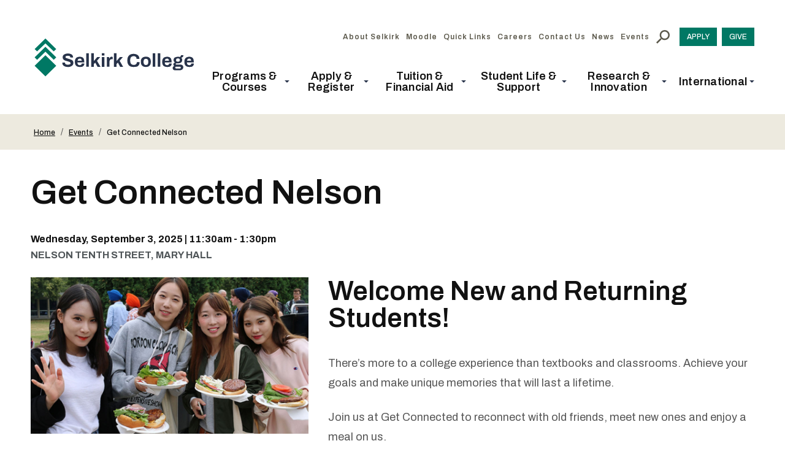

--- FILE ---
content_type: text/html; charset=UTF-8
request_url: https://selkirk.ca/events/get-connected-nelson
body_size: 45824
content:
<!DOCTYPE html>
<html lang="en" dir="ltr" prefix="og: https://ogp.me/ns#">
  <head>
          <!-- Global site tag (gtag.js) - Google Analytics -->
      <script async src="https://www.googletagmanager.com/gtag/js?id=UA-283854-8"></script>
      <script>
      window.dataLayer = window.dataLayer || [];
      function gtag(){dataLayer.push(arguments);}
      gtag('js', new Date());
      gtag('config', 'UA-283854-8');
      </script>
      <!-- End Global site tag -->
      <!-- Google Tag Manager -->
      <script>(function(w,d,s,l,i){w[l]=w[l]||[];w[l].push({'gtm.start':
      new Date().getTime(),event:'gtm.js'});var f=d.getElementsByTagName(s)[0],
      j=d.createElement(s),dl=l!='dataLayer'?'&l='+l:'';j.async=true;j.src=
      'https://www.googletagmanager.com/gtm.js?id='+i+dl;f.parentNode.insertBefore(j,f);
      })(window,document,'script','dataLayer','GTM-WR3Q6RM');</script>
      <!-- End Google Tag Manager -->
        <meta charset="utf-8" />
<noscript><style>form.antibot * :not(.antibot-message) { display: none !important; }</style>
</noscript><meta name="description" content="Welcome New and Returning Students!There’s more to a college experience than textbooks and classrooms. Achieve your goals and make unique memories that will last a lifetime. Join us at Get Connected to reconnect with old friends, meet new ones and enjoy a meal on us.Please bring your own water bottle!TransportationGet a ride to the Tenth Street Campus from our other Nelson campuses." />
<link rel="shortlink" href="https://selkirk.ca/node/69225" />
<link rel="canonical" href="https://selkirk.ca/events/get-connected-nelson" />
<link rel="image_src" href="https://selkirk.ca/sites/default/files/styles/open_graph_image/public/legacy/Get%2520Connected%2520Castlegar%2520Banner%25202.jpg?h=445b461b&amp;itok=RFLPErTb" />
<meta name="rights" content="Copyright ©2026 Selkirk College. All rights reserved." />
<meta property="og:site_name" content="Selkirk College" />
<meta property="og:url" content="https://selkirk.ca/events/get-connected-nelson" />
<meta property="og:title" content="Get Connected Nelson" />
<meta property="og:description" content="Welcome New and Returning Students!There’s more to a college experience than textbooks and classrooms. Achieve your goals and make unique memories that will last a lifetime. Join us at Get Connected to reconnect with old friends, meet new ones and enjoy a meal on us.Please bring your own water bottle!TransportationGet a ride to the Tenth Street Campus from our other Nelson campuses." />
<meta property="og:image" content="https://selkirk.ca/sites/default/files/styles/open_graph_image/public/legacy/Get%2520Connected%2520Castlegar%2520Banner%25202.jpg?h=445b461b&amp;itok=RFLPErTb" />
<meta property="og:image:width" content="1200" />
<meta property="og:image:height" content="630" />
<meta property="og:updated_time" content="2025-08-28T17:06:22+00:00" />
<meta property="og:image:alt" content="Get Connected Castlegar Banner 2.jpg" />
<meta property="article:published_time" content="2023-05-12T18:10:20+00:00" />
<meta property="article:modified_time" content="2025-08-28T17:06:22+00:00" />
<meta name="twitter:card" content="summary_large_image" />
<meta name="twitter:title" content="Get Connected Nelson" />
<meta name="twitter:description" content="Welcome New and Returning Students!There’s more to a college experience than textbooks and classrooms. Achieve your goals and make unique memories that will last a lifetime. Join us at Get Connected to reconnect with old friends, meet new ones and enjoy a meal on us.Please bring your own water bottle!TransportationGet a ride to the Tenth Street Campus from our other Nelson campuses." />
<meta name="twitter:image:alt" content="Get Connected Castlegar Banner 2.jpg" />
<meta name="twitter:image" content="https://selkirk.ca/sites/default/files/styles/twitter_large_image/public/legacy/Get%2520Connected%2520Castlegar%2520Banner%25202.jpg?h=445b461b&amp;itok=WAphyuz3" />
<meta name="Generator" content="Drupal 11 (https://www.drupal.org)" />
<meta name="MobileOptimized" content="width" />
<meta name="HandheldFriendly" content="true" />
<meta name="viewport" content="width=device-width, initial-scale=1.0" />
<link rel="icon" href="/core/misc/favicon.ico" type="image/vnd.microsoft.icon" />

    <title>Get Connected Nelson | Selkirk College</title>

    <link rel="stylesheet" media="all" href="/sites/default/files/css/css_T_rWKGWrE8CSbSKUReMae_APbp33-ZnrB5PFQIozAtI.css?delta=0&amp;language=en&amp;theme=de_theme&amp;include=eJxdjUsOgzAMRC8UkSNFgQwQ1XFQJlTQ0zctnwUb670Z2e5RK4rDtmQiuDFKU9oJiuLFDHOL1YayLl66w87QSeztgd1AmkE8udveExcnkH7C3WkOrcsFjUryEj8wAa7OSDgWbxuzVhpsVaK-rv-nmgIuWRnfcAm62od36TcNd1ak_90vf4pZ8g" />
<link rel="stylesheet" media="all" href="/sites/default/files/css/css_M4DlGvaor_x3ibr_nUQZpqA7Md_oG2dTn3hguGa0X58.css?delta=1&amp;language=en&amp;theme=de_theme&amp;include=eJxdjUsOgzAMRC8UkSNFgQwQ1XFQJlTQ0zctnwUb670Z2e5RK4rDtmQiuDFKU9oJiuLFDHOL1YayLl66w87QSeztgd1AmkE8udveExcnkH7C3WkOrcsFjUryEj8wAa7OSDgWbxuzVhpsVaK-rv-nmgIuWRnfcAm62od36TcNd1ak_90vf4pZ8g" />
<link rel="stylesheet" media="all" href="https://fonts.googleapis.com/css?family=Nunito+Sans:400,400i,700,700i,900,900i&amp;display=swap" />
<link rel="stylesheet" media="all" href="/sites/default/files/css/css_8cVVFJbH0bUboT7SXVB33XapmIDrJkMMqW0_cPUGcfE.css?delta=3&amp;language=en&amp;theme=de_theme&amp;include=eJxdjUsOgzAMRC8UkSNFgQwQ1XFQJlTQ0zctnwUb670Z2e5RK4rDtmQiuDFKU9oJiuLFDHOL1YayLl66w87QSeztgd1AmkE8udveExcnkH7C3WkOrcsFjUryEj8wAa7OSDgWbxuzVhpsVaK-rv-nmgIuWRnfcAm62od36TcNd1ak_90vf4pZ8g" />

    <script type="application/json" data-drupal-selector="drupal-settings-json">{"path":{"baseUrl":"\/","pathPrefix":"","currentPath":"node\/69225","currentPathIsAdmin":false,"isFront":false,"currentLanguage":"en"},"pluralDelimiter":"\u0003","suppressDeprecationErrors":true,"responsive_menu":{"position":"right","theme":"theme-dark","pagedim":"pagedim","modifyViewport":true,"use_bootstrap":false,"breakpoint":"all","drag":false},"facebook_pixel":{"facebook_id":"247186944717944","events":[{"event":"ViewContent","data":"{\u0022content_name\u0022:\u0022Get Connected Nelson\u0022,\u0022content_type\u0022:\u0022event\u0022,\u0022content_ids\u0022:[\u002269225\u0022]}"}],"fb_disable_advanced":false,"eu_cookie_compliance":false,"donottrack":true},"data":{"extlink":{"extTarget":false,"extTargetAppendNewWindowDisplay":true,"extTargetAppendNewWindowLabel":"(opens in a new window)","extTargetNoOverride":true,"extNofollow":true,"extTitleNoOverride":false,"extNoreferrer":true,"extFollowNoOverride":true,"extClass":"0","extLabel":"(link is external)","extImgClass":false,"extSubdomains":true,"extExclude":"","extInclude":"","extCssExclude":"","extCssInclude":"","extCssExplicit":"","extAlert":false,"extAlertText":"This link will take you to an external web site. We are not responsible for their content.","extHideIcons":false,"mailtoClass":"0","telClass":"","mailtoLabel":"(link sends email)","telLabel":"(link is a phone number)","extUseFontAwesome":false,"extIconPlacement":"append","extPreventOrphan":false,"extFaLinkClasses":"fa fa-external-link","extFaMailtoClasses":"fa fa-envelope-o","extAdditionalLinkClasses":"","extAdditionalMailtoClasses":"","extAdditionalTelClasses":"","extFaTelClasses":"fa fa-phone","allowedDomains":[],"extExcludeNoreferrer":""}},"field_group":{"html_element":{"mode":"default","context":"view","settings":{"classes":"location-container field--label-inline","show_empty_fields":false,"id":"","element":"div","show_label":true,"label_element":"div","label_element_classes":"field__label","attributes":"","effect":"none","speed":"fast"}}},"ajaxTrustedUrl":{"\/search":true},"chosen":{"selector":"select:not(#00N5w00000R2DG2)","minimum_single":20,"minimum_multiple":0,"minimum_width":0,"use_relative_width":false,"options":{"disable_search":false,"disable_search_threshold":0,"allow_single_deselect":false,"search_contains":false,"placeholder_text_multiple":"- Any -","placeholder_text_single":"- Any -","no_results_text":"No results match","max_shown_results":null,"inherit_select_classes":true}},"user":{"uid":0,"permissionsHash":"3238c717800fdbce46ad82fe13b32497e05e8be8e11efe8d295b7a3be8a17d24"}}</script>
<script src="/sites/default/files/js/js_lApjZrhCSy1_E2ZZRXzui3pF3899uB4OA6zUnmmaxig.js?scope=header&amp;delta=0&amp;language=en&amp;theme=de_theme&amp;include=[base64]"></script>


    <link rel="icon" type="image/png" href="/themes/custom/de_theme/src/img/favicons/favicon-96x96.png" sizes="96x96" />
    <link rel="icon" type="image/svg+xml" href="/themes/custom/de_theme/src/img/favicons/favicon.svg" />
    <link rel="shortcut icon" href="/themes/custom/de_theme/src/img/favicons/favicon.ico" />
    <link rel="apple-touch-icon" sizes="180x180" href="/themes/custom/de_theme/src/img/favicons/apple-touch-icon.png" />
    <meta name="apple-mobile-web-app-title" content="Selkirk College" />
    <link rel="manifest" href="/themes/custom/de_theme/src/img/favicons/site.webmanifest" />
    <meta name="theme-color" content="#ffffff">
    <script src="https://www.google.com/recaptcha/api.js"></script>
    <script>
      function timestamp() {
        var response = document.getElementById("g-recaptcha-response");
        if (response == null || response.value.trim() == "") {
          if (document.getElementsByName("captcha_settings").length > 0) {
            var elems = JSON.parse(document.getElementsByName("captcha_settings")[0].value);
            elems["ts"] = JSON.stringify(new Date().getTime());
            document.getElementsByName("captcha_settings")[0].value = JSON.stringify(elems);
          }
        }
      } setInterval(timestamp, 500);
    </script>

  </head>
  <body class="no_sidebars path-node node--type-event">
          <!-- Google Tag Manager (noscript) -->
      <noscript><iframe src="https://www.googletagmanager.com/ns.html?id=GTM-WR3Q6RM"
      height="0" width="0" style="display:none;visibility:hidden"></iframe></noscript>
      <!-- End Google Tag Manager (noscript) -->
        <a href="#main-content" class="visually-hidden focusable skip-link">
      Skip to main content
    </a>
    <noscript><img src="https://www.facebook.com/tr?id=247186944717944&amp;ev=PageView&amp;noscript=1" alt="" height="1" width="1" /></noscript>
      <div class="dialog-off-canvas-main-canvas" data-off-canvas-main-canvas>
    



<header id="header">
  <div id="masthead" class="masthead">
      <div class="region region--masthead-prefix clearfix" id="masthead-prefix">
    <div class="region__inner">
      
    </div>
  </div>

    <div class="masthead__primary">
      <div class="masthead__primary-left">
          <div class="region region--masthead-primary__left clearfix" id="masthead-primary__left">
    <div class="region__inner">
      <div id="block-responsivemenumobileicon-2" class="responsive-menu-toggle-wrapper responsive-menu-toggle block block-responsive-menu block-responsive-menu-toggle">
  
    
          <button id="toggle-icon2" class="toggle responsive-menu-toggle-icon hamburger hamburger--squeeze" title="Menu" href="#off-canvas" aria-controls="off-canvas" aria-expanded="false">
    <span class="hamburger-box">
      <span class="hamburger-inner"></span>
    </span>
      <span class="label">Menu</span>
    </button>
  </div>
<div id="block-de-theme-branding" class="block block-system block-system-branding-block">
  
    
        <a href="/" title="Home" rel="home" class="site-logo">
              <img src="/themes/custom/de_theme/logo.svg?v=2025" alt="Home" class="logo logo--default" width="284" height="56" >
            <img src="/themes/custom/de_theme/src/img/print/logo-print.svg?v=2025" alt="Print logo" class="logo logo--print" >
    </a>
        <div class="site-name">
      <a href="/" title="Home" rel="home">Selkirk College</a>
    </div>
    </div>

    </div>
  </div>

      </div>
      <div class="masthead__primary-right">
          <div class="region region--masthead-primary__right-top clearfix" id="masthead-primary__right-top">
    <div class="region__inner">
      <div class="corner-element"></div>
<nav role="navigation" aria-labelledby="block-utility-menu" id="block-utility" class="block block-menu navigation menu--utility">
            
  <h2 class="visually-hidden" id="block-utility-menu">Utility</h2>
  

        
              <ul region="masthead_primary__right_top" class="menu menu-level--1">
              
            <li class="menu-item menu-item--collapsed menu-item--level-1">

        
        <a href="/about-selkirk" data-drupal-link-system-path="node/3036">          <span class="link-inner">About Selkirk</span>

                  </a>
              </li>
          
            <li class="menu-item menu-item--level-1">

        
        <a href="https://learn.selkirk.ca/">          <span class="link-inner">Moodle</span>

                  </a>
              </li>
          
            <li class="menu-item menu-item--level-1">

        
        <a href="/quick-links" data-drupal-link-system-path="node/68296">          <span class="link-inner">Quick Links</span>

                  </a>
              </li>
          
            <li class="menu-item menu-item--collapsed menu-item--level-1">

        
        <a href="/about-selkirk/careers" data-drupal-link-system-path="node/8732">          <span class="link-inner">Careers</span>

                  </a>
              </li>
          
            <li class="menu-item menu-item--collapsed menu-item--level-1">

        
        <a href="/contact-us" title="Contact Selkirk College" data-drupal-link-system-path="node/39240">          <span class="link-inner">Contact Us</span>

                  </a>
              </li>
          
            <li class="menu-item menu-item--level-1">

        
        <a href="/news" data-drupal-link-system-path="news">          <span class="link-inner">News</span>

                  </a>
              </li>
          
            <li class="menu-item menu-item--level-1">

        
        <a href="/events" data-drupal-link-system-path="events">          <span class="link-inner">Events</span>

                  </a>
              </li>
        </ul>
  


  </nav>
<div id="block-searchtoggle" class="block block-de-search-toggle block-search-toggle-block">
  
    
      <button class="search-toggle" aria-pressed="false" aria-expanded="false">
  <svg class="icon--search" width="12px" height="12px" viewBox="0 0 12 12" version="1.1" xmlns="http://www.w3.org/2000/svg" xmlns:xlink="http://www.w3.org/1999/xlink">
    <!-- Generator: Sketch 53.2 (72643) - https://sketchapp.com -->
    <title>search-icon</title>
    <g class="symbols" stroke="none" stroke-width="1" fill="none" fill-rule="evenodd">
        <g class="search-icon-wrap" transform="translate(-1300.000000, -16.000000)" fill="#000000">
            <path class="icon" d="M1304.47737,23.5555556 C1305.03704,23.5555556 1305.55281,23.4156393 1306.02469,23.1358025 C1306.49657,22.8559657 1306.86968,22.4801121 1307.14403,22.0082305 C1307.41838,21.5363488 1307.55556,21.0205789 1307.55556,20.4609053 C1307.55556,19.9012318 1307.41838,19.3854619 1307.14403,18.9135802 C1306.86968,18.4416986 1306.49657,18.0685885 1306.02469,17.7942387 C1305.55281,17.5198889 1305.03704,17.382716 1304.47737,17.382716 C1303.91769,17.382716 1303.40192,17.5198889 1302.93004,17.7942387 C1302.45816,18.0685885 1302.08231,18.4416986 1301.80247,18.9135802 C1301.52263,19.3854619 1301.38272,19.9012318 1301.38272,20.4609053 C1301.38272,21.0205789 1301.52263,21.5363488 1301.80247,22.0082305 C1302.08231,22.4801121 1302.45816,22.8559657 1302.93004,23.1358025 C1303.40192,23.4156393 1303.91769,23.5555556 1304.47737,23.5555556 Z M1308.59259,23.5555556 L1312,26.962963 L1310.96296,28 L1307.55556,24.5761317 L1307.55556,24.0329218 L1307.35802,23.8518519 C1306.97393,24.1920456 1306.53224,24.452674 1306.03292,24.6337449 C1305.53361,24.8148157 1305.01509,24.9053498 1304.47737,24.9053498 C1303.66529,24.9053498 1302.91633,24.7078209 1302.23045,24.3127572 C1301.54458,23.9176935 1301.00412,23.3854629 1300.60905,22.7160494 C1300.20302,22.0246879 1300,21.2729807 1300,20.4609053 C1300,19.64883 1300.20027,18.8998663 1300.60082,18.2139918 C1301.00137,17.5281173 1301.54458,16.9876563 1302.23045,16.5925926 C1302.91633,16.1975289 1303.66529,16 1304.47737,16 C1305.28944,16 1306.04115,16.2030158 1306.73251,16.6090535 C1307.40192,17.0041172 1307.93141,17.5418347 1308.32099,18.2222222 C1308.71056,18.9026097 1308.90535,19.64883 1308.90535,20.4609053 C1308.90535,21.0096049 1308.81482,21.5336052 1308.63374,22.0329218 C1308.45267,22.5322384 1308.19205,22.973935 1307.85185,23.3580247 L1308.03292,23.5555556 L1308.59259,23.5555556 Z" transform="translate(1306.000000, 22.000000) scale(-1, 1) translate(-1306.000000, -22.000000) "></path>
        </g>
    </g>
</svg>  <svg class="icon--close" width="12px" height="12px" viewBox="0 0 12 12" version="1.1" xmlns="http://www.w3.org/2000/svg" xmlns:xlink="http://www.w3.org/1999/xlink">
    <!-- Generator: Sketch 53.2 (72643) - https://sketchapp.com -->
    <title>Close Icon</title>
    <desc>Created with Sketch.</desc>
    <g stroke="none" stroke-width="1" fill="none" fill-rule="evenodd">
        <polygon class="icon" fill="#000000" fill-rule="nonzero" points="11.82 1.36 7.18 6 11.82 10.64 10.64 11.82 6 7.18 1.36 11.82 0.18 10.64 4.82 6 0.18 1.36 1.36 0.18 6 4.82 10.64 0.18"></polygon>
    </g>
</svg>  <span class="sr-only">Toggle Search</span>
</button>

  </div>
<div id="block-responsivemenumobileicon" class="responsive-menu-toggle-wrapper responsive-menu-toggle block block-responsive-menu block-responsive-menu-toggle">
  
    
      <button id="toggle-icon" class="toggle responsive-menu-toggle-icon hamburger hamburger--squeeze" title="Menu" href="#off-canvas" aria-controls="off-canvas" aria-expanded="false">
    <span class="hamburger-box">
      <span class="hamburger-inner"></span>
    </span>
  <span class="label">Menu</span>
</button>

  </div>
<nav role="navigation" aria-labelledby="block-cta-menu" id="block-cta" class="block block-menu navigation menu--cta">
            
  <h2 class="visually-hidden" id="block-cta-menu">CTA</h2>
  

        
              <ul region="masthead_primary__right_top" class="menu menu-level--1">
              
            <li class="menu-item menu-item--level-1">

        
        <a href="/apply-register/apply" title="Apply to Selkirk College today" data-drupal-link-system-path="node/8635">          <span class="link-inner">Apply</span>
        </a>
              </li>
          
            <li class="menu-item menu-item--level-1">

        
        <a href="/about-selkirk/selkirk-college-foundation/give-today" data-drupal-link-system-path="node/5115">          <span class="link-inner">Give</span>
        </a>
              </li>
        </ul>
  


  </nav>

    </div>
  </div>

          <div class="region region--masthead-primary__right-bottom clearfix" id="masthead-primary__right-bottom">
    <div class="region__inner">
      
<nav role="navigation" aria-labelledby="block-de-theme-main-menu-menu" id="block-de-theme-main-menu" class="block block-menu navigation menu--main block--menu--main de-simple-menu">
            
  <h2 class="visually-hidden" id="block-de-theme-main-menu-menu">Main navigation</h2>
  

        
              <ul region="masthead_primary__right_bottom" class="menu menu-level--1">
              
            <li class="menu-item menu-item--expanded menu-item--level-1">

        
        <span>          <span class="link-inner">Programs &amp; Courses</span>

                      <svg class="icon--chevron-down" width="10px" height="7px" viewBox="0 0 10 7" version="1.1" xmlns="http://www.w3.org/2000/svg" xmlns:xlink="http://www.w3.org/1999/xlink">
    <!-- Generator: Sketch 53.2 (72643) - https://sketchapp.com -->
    <title>Chevron Down</title>
    <desc>Created with Sketch.</desc>
    <g stroke="none" stroke-width="1" fill="none" fill-rule="evenodd">
        <polygon class="icon" fill="#000000" fill-rule="nonzero" points="1.18 0.52 5 4.36 8.82 0.52 10 1.7 5 6.7 0 1.7"></polygon>
    </g>
</svg>                  </span>
                                <ul class="menu sub-nav menu-level--2" style="height: 436px">
              
            <li class="menu-item menu-item--level-2">

        
        <span>          <span class="link-inner">Program Areas</span>

                  </span>
              </li>
          
            <li class="menu-item menu-item--collapsed menu-item--level-2">

        
        <a href="/programs/academic-upgrading-development" class="sidebar-academic-upgrading-and-development" data-drupal-link-system-path="node/8758">          <span class="link-inner">Academic Upgrading &amp; Development</span>

                  </a>
              </li>
          
            <li class="menu-item menu-item--collapsed menu-item--level-2">

        
        <a href="/programs/arts-technology" class="sidebar-the-arts" data-drupal-link-system-path="node/8755">          <span class="link-inner">Arts &amp; Technology</span>

                  </a>
              </li>
          
            <li class="menu-item menu-item--collapsed menu-item--level-2">

        
        <a href="/programs/business" class="sidebar-business" data-drupal-link-system-path="node/8754">          <span class="link-inner">Business</span>

                  </a>
              </li>
          
            <li class="menu-item menu-item--collapsed menu-item--level-2">

        
        <a href="/programs/environment-geomatics" class="sidebar-environment-and-geomatics" data-drupal-link-system-path="node/8757">          <span class="link-inner">Environment &amp; Geomatics</span>

                  </a>
              </li>
          
            <li class="menu-item menu-item--collapsed menu-item--level-2">

        
        <a href="/programs/health-human-services" class="sidebar-health-and-human-services" data-drupal-link-system-path="node/8761">          <span class="link-inner">Health &amp; Human Services</span>

                  </a>
              </li>
          
            <li class="menu-item menu-item--collapsed menu-item--level-2">

        
        <a href="/programs/hospitality-tourism" class="sidebar-hospitality-tourism" title="sidebar-hospitality-tourism" data-drupal-link-system-path="node/8756">          <span class="link-inner">Hospitality &amp; Tourism</span>

                  </a>
              </li>
          
            <li class="menu-item menu-item--collapsed menu-item--level-2">

        
        <a href="/programs/industry-trades-training" class="sidebar-industry-and-trades" data-drupal-link-system-path="node/8762">          <span class="link-inner">Industry &amp; Trades Training</span>

                  </a>
              </li>
          
            <li class="menu-item menu-item--collapsed menu-item--level-2">

        
        <a href="/programs/university-arts-sciences" class="sidebar-university-arts-and-science" data-drupal-link-system-path="node/8760">          <span class="link-inner">University Arts &amp; Sciences</span>

                  </a>
              </li>
          
            <li class="menu-item menu-item--collapsed menu-item--level-2">

        
        <a href="/programs-courses/community-education-workplace-training" data-drupal-link-system-path="node/4531">          <span class="link-inner">Community Education &amp; Workplace Training</span>

                  </a>
              </li>
          
            <li class="menu-item menu-item--collapsed menu-item--level-2">

        
        <a href="/programs-courses/co-op-education" title="Explore co-op education opportunities" data-drupal-link-system-path="node/4532">          <span class="link-inner">Co-op Education</span>

                  </a>
              </li>
          
            <li class="menu-item menu-item--level-2">

        
        <a href="/programs-courses/dual-credit" title="Explore dual credit opportunities" data-drupal-link-system-path="node/70275">          <span class="link-inner">Dual Credit</span>

                  </a>
              </li>
          
            <li class="menu-item menu-item--collapsed menu-item--level-2">

        
        <a href="/programs/open-studies" title="Explore opportunities to learn through Open Studies" data-drupal-link-system-path="node/10074">          <span class="link-inner">Open Studies</span>

                  </a>
              </li>
          
            <li class="menu-item menu-item--level-2">

        
        <a href="/programs-courses/start-spring-summer" title="Explore opportunities to start college in spring or summer" data-drupal-link-system-path="node/4934">          <span class="link-inner">Start in Spring &amp; Summer</span>

                  </a>
              </li>
          
            <li class="menu-item menu-item--level-2">

        
        <a href="/programs-courses/future-programs" title="Find out about upcoming new programs at Selkirk College." data-drupal-link-system-path="node/73484">          <span class="link-inner">Future Programs</span>

                  </a>
              </li>
          
            <li class="menu-item menu-item--level-2">

        
        <a href="/programs" data-drupal-link-system-path="programs">          <span class="link-inner">Explore All Programs</span>

                  </a>
              </li>
        </ul>
  
              </li>
          
            <li class="menu-item menu-item--expanded menu-item--level-1">

        
        <span>          <span class="link-inner">Apply &amp; Register</span>

                      <svg class="icon--chevron-down" width="10px" height="7px" viewBox="0 0 10 7" version="1.1" xmlns="http://www.w3.org/2000/svg" xmlns:xlink="http://www.w3.org/1999/xlink">
    <!-- Generator: Sketch 53.2 (72643) - https://sketchapp.com -->
    <title>Chevron Down</title>
    <desc>Created with Sketch.</desc>
    <g stroke="none" stroke-width="1" fill="none" fill-rule="evenodd">
        <polygon class="icon" fill="#000000" fill-rule="nonzero" points="1.18 0.52 5 4.36 8.82 0.52 10 1.7 5 6.7 0 1.7"></polygon>
    </g>
</svg>                  </span>
                                <ul class="menu sub-nav menu-level--2" style="height: 250px">
              
            <li class="menu-item menu-item--collapsed menu-item--level-2">

        
        <a href="/apply-register/apply" title="Apply" data-drupal-link-system-path="node/8635">          <span class="link-inner">Apply</span>

                  </a>
              </li>
          
            <li class="menu-item menu-item--collapsed menu-item--level-2">

        
        <a href="/apply-register/register" data-drupal-link-system-path="node/8706">          <span class="link-inner">Register</span>

                  </a>
              </li>
          
            <li class="menu-item menu-item--level-2">

        
        <a href="/apply-register/important-dates" title="Important Dates" data-drupal-link-system-path="node/4421">          <span class="link-inner">Important Dates</span>

                  </a>
              </li>
          
            <li class="menu-item menu-item--collapsed menu-item--level-2">

        
        <a href="/apply-register/student-records" title="Student Records" data-drupal-link-system-path="node/8714">          <span class="link-inner">Student Records</span>

                  </a>
              </li>
          
            <li class="menu-item menu-item--level-2">

        
        <a href="/apply-register/academic-calendar" title="Read our academic calendar" data-drupal-link-system-path="node/4425">          <span class="link-inner">Academic Calendar</span>

                  </a>
              </li>
          
            <li class="menu-item menu-item--collapsed menu-item--level-2">

        
        <a href="/apply-register/academic-regulations" title="Read about academic regulations at Selkirk College" data-drupal-link-system-path="node/4423">          <span class="link-inner">Academic Regulations</span>

                  </a>
              </li>
          
            <li class="menu-item menu-item--level-2">

        
        <a href="/apply-register/viewbook" data-drupal-link-system-path="node/4605">          <span class="link-inner">Viewbook</span>

                  </a>
              </li>
          
            <li class="menu-item menu-item--level-2">

        
        <a href="/apply-register/contact-us" title="Contact Enrolment Services" data-drupal-link-system-path="node/4326">          <span class="link-inner">Contact Us</span>

                  </a>
              </li>
        </ul>
  
              </li>
          
            <li class="menu-item menu-item--expanded menu-item--level-1">

        
        <span>          <span class="link-inner">Tuition &amp; Financial Aid</span>

                      <svg class="icon--chevron-down" width="10px" height="7px" viewBox="0 0 10 7" version="1.1" xmlns="http://www.w3.org/2000/svg" xmlns:xlink="http://www.w3.org/1999/xlink">
    <!-- Generator: Sketch 53.2 (72643) - https://sketchapp.com -->
    <title>Chevron Down</title>
    <desc>Created with Sketch.</desc>
    <g stroke="none" stroke-width="1" fill="none" fill-rule="evenodd">
        <polygon class="icon" fill="#000000" fill-rule="nonzero" points="1.18 0.52 5 4.36 8.82 0.52 10 1.7 5 6.7 0 1.7"></polygon>
    </g>
</svg>                  </span>
                                <ul class="menu sub-nav menu-level--2" style="height: 126px">
              
            <li class="menu-item menu-item--collapsed menu-item--level-2">

        
        <a href="/tuition-financial-aid/tuition-fees" title="Tuition &amp; Fees" data-drupal-link-system-path="node/8718">          <span class="link-inner">Tuition &amp; Fees</span>

                  </a>
              </li>
          
            <li class="menu-item menu-item--collapsed menu-item--level-2">

        
        <a href="/tuition-financial-aid/how-pay" title="How to Pay" data-drupal-link-system-path="node/8737">          <span class="link-inner">How to Pay</span>

                  </a>
              </li>
          
            <li class="menu-item menu-item--collapsed menu-item--level-2">

        
        <a href="/tuition-financial-aid/financial-aid-awards" title="Financial Aid &amp; Awards" data-drupal-link-system-path="node/8721">          <span class="link-inner">Financial Aid &amp; Awards</span>

                  </a>
              </li>
        </ul>
  
              </li>
          
            <li class="menu-item menu-item--expanded menu-item--level-1">

        
        <span>          <span class="link-inner">Student Life &amp; Support</span>

                      <svg class="icon--chevron-down" width="10px" height="7px" viewBox="0 0 10 7" version="1.1" xmlns="http://www.w3.org/2000/svg" xmlns:xlink="http://www.w3.org/1999/xlink">
    <!-- Generator: Sketch 53.2 (72643) - https://sketchapp.com -->
    <title>Chevron Down</title>
    <desc>Created with Sketch.</desc>
    <g stroke="none" stroke-width="1" fill="none" fill-rule="evenodd">
        <polygon class="icon" fill="#000000" fill-rule="nonzero" points="1.18 0.52 5 4.36 8.82 0.52 10 1.7 5 6.7 0 1.7"></polygon>
    </g>
</svg>                  </span>
                                <ul class="menu sub-nav menu-level--2" style="height: 250px">
              
            <li class="menu-item menu-item--collapsed menu-item--level-2">

        
        <a href="/student-life-support/student-supports" title="Student Supports" data-drupal-link-system-path="node/8701">          <span class="link-inner">Student Supports</span>

                  </a>
              </li>
          
            <li class="menu-item menu-item--level-2">

        
        <a href="/events" data-drupal-link-system-path="events">          <span class="link-inner">Events Calendar</span>

                  </a>
              </li>
          
            <li class="menu-item menu-item--collapsed menu-item--level-2">

        
        <a href="/student-life-support/campus-services" data-drupal-link-system-path="node/8691">          <span class="link-inner">Campus Services</span>

                  </a>
              </li>
          
            <li class="menu-item menu-item--collapsed menu-item--level-2">

        
        <a href="/student-life-support/student-life" data-drupal-link-system-path="node/21350">          <span class="link-inner">Student Life</span>

                  </a>
              </li>
          
            <li class="menu-item menu-item--collapsed menu-item--level-2">

        
        <a href="/student-life-support/housing" title="Explore opportunities for on-campus and off-campus housing" data-drupal-link-system-path="node/4339">          <span class="link-inner">Housing</span>

                  </a>
              </li>
          
            <li class="menu-item menu-item--collapsed menu-item--level-2">

        
        <a href="/student-services/convocation/convocation" data-drupal-link-system-path="node/4430">          <span class="link-inner">Convocation</span>

                  </a>
              </li>
          
            <li class="menu-item menu-item--collapsed menu-item--level-2">

        
        <a href="/student-life-support/alumni" data-drupal-link-system-path="node/5182">          <span class="link-inner">Alumni</span>

                  </a>
              </li>
        </ul>
  
              </li>
          
            <li class="menu-item menu-item--expanded menu-item--level-1">

        
        <span>          <span class="link-inner">Research &amp; Innovation</span>

                      <svg class="icon--chevron-down" width="10px" height="7px" viewBox="0 0 10 7" version="1.1" xmlns="http://www.w3.org/2000/svg" xmlns:xlink="http://www.w3.org/1999/xlink">
    <!-- Generator: Sketch 53.2 (72643) - https://sketchapp.com -->
    <title>Chevron Down</title>
    <desc>Created with Sketch.</desc>
    <g stroke="none" stroke-width="1" fill="none" fill-rule="evenodd">
        <polygon class="icon" fill="#000000" fill-rule="nonzero" points="1.18 0.52 5 4.36 8.82 0.52 10 1.7 5 6.7 0 1.7"></polygon>
    </g>
</svg>                  </span>
                                <ul class="menu sub-nav menu-level--2" style="height: 188px">
              
            <li class="menu-item menu-item--collapsed menu-item--level-2">

        
        <a href="/research-innovation/selkirk-innovates" title="Selkirk Innovates" data-drupal-link-system-path="node/5240">          <span class="link-inner">Selkirk Innovates</span>

                  </a>
              </li>
          
            <li class="menu-item menu-item--collapsed menu-item--level-2">

        
        <a href="/research-innovation/skills-training-internships" title="Selkirk Innovates Real-World Learning" data-drupal-link-system-path="node/5284">          <span class="link-inner">Skills Training &amp; Internships</span>

                  </a>
              </li>
          
            <li class="menu-item menu-item--collapsed menu-item--level-2">

        
        <a href="/research-innovation/selkirk-technology-access-centre" data-drupal-link-system-path="node/5099">          <span class="link-inner">Selkirk Technology Access Centre</span>

                  </a>
              </li>
          
            <li class="menu-item menu-item--level-2">

        
        <a href="/research-innovation/selkirk-ion-source-research-centre" title="Selkirk Ion-source Research Centre" data-drupal-link-system-path="node/72769">          <span class="link-inner">Selkirk Ion-source Research Centre</span>

                  </a>
              </li>
          
            <li class="menu-item menu-item--collapsed menu-item--level-2">

        
        <a href="/research-innovation/regional-innovation-chair" title="Regional Innovation Chair" data-drupal-link-system-path="node/72770">          <span class="link-inner">Regional Innovation Chair</span>

                  </a>
              </li>
          
            <li class="menu-item menu-item--collapsed menu-item--level-2">

        
        <a href="/research-innovation/social-innovation-lab" title="Selkirk Innovates Rural Resilience" data-drupal-link-system-path="node/5246">          <span class="link-inner">Social Innovation Lab</span>

                  </a>
              </li>
        </ul>
  
              </li>
          
            <li class="menu-item menu-item--expanded menu-item--level-1">

        
        <span>          <span class="link-inner">International</span>

                      <svg class="icon--chevron-down" width="10px" height="7px" viewBox="0 0 10 7" version="1.1" xmlns="http://www.w3.org/2000/svg" xmlns:xlink="http://www.w3.org/1999/xlink">
    <!-- Generator: Sketch 53.2 (72643) - https://sketchapp.com -->
    <title>Chevron Down</title>
    <desc>Created with Sketch.</desc>
    <g stroke="none" stroke-width="1" fill="none" fill-rule="evenodd">
        <polygon class="icon" fill="#000000" fill-rule="nonzero" points="1.18 0.52 5 4.36 8.82 0.52 10 1.7 5 6.7 0 1.7"></polygon>
    </g>
</svg>                  </span>
                                <ul class="menu sub-nav menu-level--2" style="height: 126px">
              
            <li class="menu-item menu-item--collapsed menu-item--level-2">

        
        <a href="/international/international-students" title="International" data-drupal-link-system-path="node/8682">          <span class="link-inner">International Students</span>

                  </a>
              </li>
          
            <li class="menu-item menu-item--collapsed menu-item--level-2">

        
        <a href="/international/study-abroad" title="Selkirk International Study Abroad" data-drupal-link-system-path="node/4500">          <span class="link-inner">Study Abroad</span>

                  </a>
              </li>
          
            <li class="menu-item menu-item--level-2">

        
        <a href="/international/our-team" title="Meet the team at Selkirk International" data-drupal-link-system-path="node/4964">          <span class="link-inner">Our Team</span>

                  </a>
              </li>
        </ul>
  
              </li>
        </ul>
  


  </nav>
    </div>
  </div>

      </div>
    </div>
  </div>
  
</header>

  <div class="region region--search-modal clearfix" id="search-modal">
    <div class="region__inner">
      <div class="views-exposed-form bef-exposed-form block block-views block-views-exposed-filter-block--search-page-1" data-drupal-selector="views-exposed-form-search-page-1" id="block-search-header">
  
      <h2>Search</h2>
    
      <form region="search_modal" action="/search" method="get" id="views-exposed-form-search-page-1" accept-charset="UTF-8">
  <div class="form--inline clearfix">
  
  
  
  
  
  
  
  
  
  
  
  
  
  
  
  
  
  
  
  
  
  
  
  
  
  
  
  
  
  
  
  
  
  
  
  
  
  
  
  
  
  
  
  
  
  
  <div class="search-box-container">
    
<div class="views-exposed-form__item js-form-item form-item js-form-type-textfield form-type-textfield js-form-item-search-api-fulltext form-item-search-api-fulltext">
      <label for="edit-search-api-fulltext" class="form-item__label">Fulltext search</label>
            <input data-twig-suggestion="views-exposed-form-search-page-1" data-drupal-selector="edit-search-api-fulltext" type="text" id="edit-search-api-fulltext" name="search_api_fulltext" value="" size="30" maxlength="128" class="form-text form-element form-element--type-text form-element--api-textfield" />

          </div>

<div class="views-exposed-form__item views-exposed-form__item--preceding-actions js-form-item form-item js-form-type-select form-type-select js-form-item-sort-by form-item-sort-by">
      <label for="edit-sort-by" class="form-item__label">Sort by</label>
            <select data-twig-suggestion="views-exposed-form-search-page-1" data-drupal-selector="edit-sort-by" id="edit-sort-by" name="sort_by" class="form-select form-element form-element--type-select"><option value="search_api_relevance" selected="selected">Relevance</option><option value="changed">Date (Last updated)</option></select>

          </div>
<div data-twig-suggestion="views-exposed-form-search-page-1" data-drupal-selector="edit-actions" class="form-actions views-exposed-form__item views-exposed-form__item--actions js-form-wrapper form-wrapper" id="edit-actions"><button data-twig-suggestion="views-exposed-form-search-page-1" data-drupal-selector="edit-submit-search" type="submit" id="edit-submit-search" value="Search" class="button js-form-submit form-submit"><span>Search</span></button>
</div>

  </div>
</div>

</form>

    <div class="mobile-modal-controls">
    <button class="search-toggle">Close Search</button>
  </div>
</div>

    </div>
  </div>


<div class="section-content">
  
    <div class="region region--content-prefix clearfix" id="content-prefix">
    <div class="region__inner">
      <div id="block-de-theme-breadcrumbs" class="block block-system block-system-breadcrumb-block">
  
    
        <nav class="breadcrumb" aria-label="Breadcrumb">
    <ol>
          <li>
                  <a href="/">Home</a>
          <span class="breadcrumb-separator">/</span>
                        </li>
          <li>
                  <a href="/events">Events</a>
          <span class="breadcrumb-separator">/</span>
                      </li><li><p>Get Connected Nelson</p>
                        </li>
        </ol>
  </nav>

  </div>

    </div>
  </div>


  <div class="container">
    <div class="row">

      
      <main id="main" class="main-content col-12    col-lg-12">
        <span id="main-content" tabindex="-1"></span>        <div class="layout-content">
              <div class="region region--content clearfix" id="content">
    <div class="region__inner">
      <div data-drupal-messages-fallback class="hidden"></div>
<div id="block-de-theme-page-title" class="block block-core block-page-title-block">
  
    
      
  <h1 class="page-title"><span class="field field--name-title field--type-string field--label-hidden">Get Connected Nelson</span>
</h1>


  </div>
<div id="block-de-theme-content" class="block block-system block-system-main-block">
  
    
      


<article class="node node--type-event node--promoted node--sticky node--view-mode-full">

  
    

  
  <div class="node__content">
    
<div class="date-time-container">
            
                                                                    Wednesday, September 3, 2025 |  11:30am
 - 1:30pm
                    </div>



    
    
<div  class="location-container field--label-inline">
  <div class="field field--type-string field__item">
    Nelson Tenth Street,    Mary Hall  </div>
</div>


          <div class="wrapper">
                      <div class="left-column">
            
            <div class="field field--name-field-main-image field--type-entity-reference field--label-hidden field__item">  <img loading="lazy" src="/sites/default/files/styles/16_9_scale_and_crop_large/public/legacy/Get%2520Connected%2520Castlegar%2520Banner%25202.jpg?h=445b461b&amp;itok=q-1IypNd" width="1920" height="1080" alt="Get Connected Castlegar Banner 2.jpg" class="image-style-_6-9-scale-and-crop-large" />


</div>
      
          </div>
                <div class="right-column">
          
            <div class="clearfix text-formatted field field--name-body field--type-text-with-summary field--label-hidden field__item"><h2>Welcome New and Returning Students!</h2><p>There’s more to a college experience than textbooks and classrooms.&nbsp;Achieve your goals and make unique memories that will last a lifetime.&nbsp;</p><p>Join us at Get Connected to reconnect with old friends, meet new ones and enjoy a meal on us.</p><p>Please bring your own water bottle!</p><h3>Transportation</h3><p>Get a ride to the Tenth Street Campus from our other Nelson campuses.</p><p>The shuttle bus departs the Silver King Campus in front of the main Student Commons Building at 11:30 am. The bus will then head to the Victoria Street Campus and onto the Tenth Street Campus.</p><p>The bus departs the Tenth Street Campus from Mary Hall at 1:30 pm to return to the other campuses.</p><p>All students must sign in with the bus driver.</p><h3>Schedule&nbsp;</h3><ul><li>11:30 am: bus leaves Silver King Campus to Victoria Street Campus and on to Tenth Street Campus</li><li>11:30 am–12 pm: Registration</li><li>11:30 am-1 pm: Information plaza</li><li>12:05 pm: Speeches</li><li>12:15-2 pm: Live music begins</li><li>12:15-1:05 pm: Lunch</li><li>12:50-1:20 pm: Games and activities</li><li>1:25 pm: Grand prize draws</li><li>1:30 pm: Bus leaves back to Silver King Campus and Victoria Street Campus</li></ul></div>
      
        </div>
          </div>
      </div>

</article>

  </div>

    </div>
  </div>

        </div>
      </main>

      
    </div>
  </div>

  
</div>

  <footer id="footer" class="footer">
      <div class="region region--footer-first clearfix" id="footer-first" style="background-image: url('/sites/default/files/images/Footer%20Image_1.png')">
    <div class="footer-first-land-acknowledgement">
      <div id="block-land-acknowledgement" class="block block-config-pages block-config-pages-block">
  
    
      <div region="footer_first" class="config_pages config_pages--type--footer config_pages--view-mode--full config_pages--footer--full">
  
            <div class="field field--name-field-land-acknowledgement field--type-string field--label-hidden field__item">Selkirk College acknowledges the traditional territories of the Sinixt (Lakes), the Syilx (Okanagan), the Ktunaxa and the Secwépemc (Shuswap) Peoples.</div>
      
</div>

  </div>

    </div>
    <div class="region__inner">
      <div class="footer-logo">
        <a href="/">
          <img src="/themes/custom/de_theme/logo-white.svg?v=2025" alt="selkirk College">
        </a>
        <div class="footer-first-social-media-container">
          <nav role="navigation" aria-labelledby="block-social-media-menu" id="block-social-media" class="block block-menu navigation menu--social-media">
            
  <h2 class="visually-hidden" id="block-social-media-menu">Social Media</h2>
  

        
              <ul region="footer_first" class="menu menu-level--1">
              
            <li class="menu-item menu-item--level-1">

        
        <a href="https://facebook.com/selkirkcollege" target="_blank" class="facebook">          <span class="link-inner">Facebook</span>
        </a>
              </li>
          
            <li class="menu-item menu-item--level-1">

        
        <a href="https://www.youtube.com/channel/UCk_8JT0V-yMp-bD5h7PB4MQ" target="_blank" class="youtube">          <span class="link-inner">Youtube</span>
        </a>
              </li>
          
            <li class="menu-item menu-item--level-1">

        
        <a href="https://instagram.com/selkirkcollege/" target="_blank" class="instagram">          <span class="link-inner">Instagram</span>
        </a>
              </li>
        </ul>
  


  </nav>

        </div>
      </div>
      <div class="footer-first-details-container">
        <div class="inner-container">
          
<nav role="navigation" aria-labelledby="block-de-theme-footer-menu" id="block-de-theme-footer" class="block block-menu navigation menu--footer">
            
  <h2 class="visually-hidden" id="block-de-theme-footer-menu">Footer menu</h2>
  

        
              <ul region="footer_first" class="menu menu-level--1">
              
            <li class="menu-item menu-item--expanded menu-item--level-1">

        
        <span>          <span class="link-inner">Quick Links</span>
        </span>
                                <ul class="menu sub-nav menu-level--2">
              
            <li class="menu-item menu-item--level-2">

        
        <a href="/about-selkirk/careers" data-drupal-link-system-path="node/8732">          <span class="link-inner">Careers</span>
        </a>
              </li>
          
            <li class="menu-item menu-item--level-2">

        
        <a href="https://selkirkcollege.sharepoint.com/sites/SelkirkBrandHub/SitePages/Selkirk-College-Brand-Hub.aspx">          <span class="link-inner">Employee Brand Hub</span>
        </a>
              </li>
          
            <li class="menu-item menu-item--level-2">

        
        <a href="https://go.selkirk.ca/">          <span class="link-inner">IT Service Desk</span>
        </a>
              </li>
          
            <li class="menu-item menu-item--level-2">

        
        <a href="/programs" data-drupal-link-system-path="programs">          <span class="link-inner">Programs A-Z</span>
        </a>
              </li>
          
            <li class="menu-item menu-item--level-2">

        
        <a href="https://my.selkirk.ca/">          <span class="link-inner">MySelkirk for Employees</span>
        </a>
              </li>
          
            <li class="menu-item menu-item--level-2">

        
        <a href="/staff-directory" data-drupal-link-system-path="staff-directory">          <span class="link-inner">Staff Directory</span>
        </a>
              </li>
        </ul>
  
              </li>
          
            <li class="menu-item menu-item--expanded menu-item--level-1">

        
        <span>          <span class="link-inner">Student Links</span>
        </span>
                                <ul class="menu sub-nav menu-level--2">
              
            <li class="menu-item menu-item--level-2">

        
        <a href="/apply-register/academic-calendar" data-drupal-link-system-path="node/4425">          <span class="link-inner">Academic Calendar</span>
        </a>
              </li>
          
            <li class="menu-item menu-item--level-2">

        
        <a href="/student-life-support/campus-services/bookstore" data-drupal-link-system-path="node/4334">          <span class="link-inner">Bookstore</span>
        </a>
              </li>
          
            <li class="menu-item menu-item--level-2">

        
        <a href="/apply-register/important-dates" data-drupal-link-system-path="node/4421">          <span class="link-inner">Important Dates</span>
        </a>
              </li>
          
            <li class="menu-item menu-item--level-2">

        
        <a href="https://library.selkirk.ca/library_home">          <span class="link-inner">Learning Commons &amp; Library</span>
        </a>
              </li>
          
            <li class="menu-item menu-item--level-2">

        
        <a href="https://learn.selkirk.ca/">          <span class="link-inner">Moodle</span>
        </a>
              </li>
          
            <li class="menu-item menu-item--level-2">

        
        <a href="https://erp.selkirk.ca/srs/mystudentrecord.htm">          <span class="link-inner">My Student Record</span>
        </a>
              </li>
          
            <li class="menu-item menu-item--level-2">

        
        <a href="https://outlook.selkirk.ca/">          <span class="link-inner">Webmail</span>
        </a>
              </li>
        </ul>
  
              </li>
        </ul>
  


  </nav>
          <div id="block-config-pages-contact-information" class="block block-config-pages block-config-pages-block">
  
    
      <div region="footer_first" class="config_pages config_pages--type--contact-information config_pages--view-mode--footer-contact-information config_pages--contact-information--footer-contact-information">
  
            <div class="field field--name-field-address field--type-address field--label-hidden field__item"><p class="address" translate="no"><span class="address-line1">301 Frank Beinder Way</span><br>
<span class="locality">Castlegar</span> <span class="administrative-area">BC</span> <span class="postal-code">V1N 4L3</span><br>
<span class="country">Canada</span></p></div>
      
      <div class="field field--name-field-phone field--type-telephone field--label-hidden field__items">
              <div class="field__item"><a href="tel:%28250%29365-7292">(250) 365-7292</a></div>
              <div class="field__item"><a href="tel:1888953-1133">1 888 953-1133</a></div>
          </div>
  
      <div class="field field--name-field-fax field--type-telephone field--label-hidden field__items">
              <div class="field__item"><a href="tel:%28250%29365-6568">(250) 365-6568</a></div>
          </div>
  
<div class="field field--config-pages--field-email field--name-field-email field--type-email field--label-hidden">
        <div class="field__items">
  
        <div class="field__item">
                              <a href="#" data-mail-to="uryyb/ng/fryxvex/qbg/pn" target="_blank" data-replace-inner="@mail">
          Contact by email
        </a>
          </div>
  
      </div>
  </div>

</div>

  </div>

        </div>
      </div>
    </div>
    <div class="region__inner-bottom">
      <div id="block-copyright-text" class="block block-block-content block-block-content--73d1746f-bceb-4bf3-81a5-32df9f5f315e">
  
    
      
            <div class="clearfix text-formatted field field--name-body field--type-text-with-summary field--label-hidden field__item"><p>© 
  <script>document.write(new Date().getFullYear());</script> SELKIRK COLLEGE. ALL RIGHTS RESERVED.
</p>
</div>
      
  </div>

      <nav role="navigation" aria-labelledby="block-legal-menu" id="block-legal" class="block block-menu navigation menu--legal">
            
  <h2 class="visually-hidden" id="block-legal-menu">Legal</h2>
  

        
              <ul region="footer_first" class="menu menu-level--1">
              
            <li class="menu-item menu-item--level-1">

        
        <a href="/about-selkirk/leadership-governance/policies" data-drupal-link-system-path="node/68108">          <span class="link-inner">Policies</span>
        </a>
              </li>
          
            <li class="menu-item menu-item--level-1">

        
        <a href="/terms-use-0" data-drupal-link-system-path="node/5127">          <span class="link-inner">Terms of Use</span>
        </a>
              </li>
          
            <li class="menu-item menu-item--level-1">

        
        <a href="/about-selkirk/leadership-governance/policies/privacy" data-drupal-link-system-path="node/72570">          <span class="link-inner">Privacy</span>
        </a>
              </li>
        </ul>
  


  </nav>

    </div>
  </div>

    
  </footer>


  </div>

    <div class="off-canvas-wrapper"><div id="off-canvas">
              <ul>
                    <li class="menu-item--_15b64c4-d17d-4fa2-94e5-955e65674012 menu-name--main">
        <span>Programs &amp; Courses</span>
                                <ul>
                    <li class="menu-item--ba1714a9-3267-4178-aa7c-91fc5f26f2be menu-name--main">
        <span>Program Areas</span>
              </li>
                <li class="menu-item--_76fc306-f80c-4ecf-8b38-cead40348a7d menu-name--main">
        <a href="/programs/academic-upgrading-development" class="sidebar-academic-upgrading-and-development" data-drupal-link-system-path="node/8758">Academic Upgrading &amp; Development</a>
                                <ul>
                    <li class="menu-item--_3ddfe17-d97d-406a-8322-5e439862fcf3 menu-name--main">
        <a href="/programs/academic-upgrading-development/academic-upgrading" data-drupal-link-system-path="node/69336">Academic Upgrading</a>
                                <ul>
                    <li class="menu-item--_c4ed273-6328-4991-b213-9ef7d5290107 menu-name--main">
        <a href="/programs-courses/academic-upgrading-development/academic-upgrading/bc-adult-graduation-diploma" title="BC Adult Graduation Diploma" data-drupal-link-system-path="node/4290">BC Adult Graduation Diploma</a>
              </li>
                <li class="menu-item--_cc0e8e2-f439-4355-aec9-15dfb55cb5a8 menu-name--main">
        <a href="/programs-courses/academic-upgrading-development/academic-upgrading/pathways-high-demand-careers" title="Find out about opportunities to start on your path to a high-demand career" data-drupal-link-system-path="node/69251">Pathways to High-Demand Careers</a>
              </li>
                <li class="menu-item--d8d8da85-ab36-41d4-b2f5-ab631ae4f65c menu-name--main">
        <a href="/programs-courses/academic-upgrading-development/academic-upgrading/college-success" data-drupal-link-system-path="node/4429">College Success</a>
              </li>
                <li class="menu-item--d19dad2f-2f48-4a69-9e12-85eedea4a5d6 menu-name--main">
        <a href="/programs-courses/academic-upgrading-development/academic-upgrading/our-team" title="Academic Upgrading Faculty" data-drupal-link-system-path="node/68267">Our Team</a>
              </li>
        </ul>
  
              </li>
                <li class="menu-item--_4ad1275-cd91-48b9-8ca1-b478b9fa0c66 menu-name--main">
        <a href="/programs/academic-upgrading-development/commercial-kitchen-assistant-certificate-completion" data-drupal-link-system-path="node/4169">Commercial Kitchen Assistant</a>
              </li>
                <li class="menu-item--ac4e24e4-87fe-40c1-8f3f-73ca15c3727a menu-name--main">
        <a href="/programs/academic-upgrading-development/english-language-program" title="English Language Program" data-drupal-link-system-path="node/4225">English Language Program</a>
                                <ul>
                    <li class="menu-item--_034033e-dc66-4a30-8aac-33389e8822f1 menu-name--main">
        <a href="/international/international-students/international-programs/english-language-program/explore-program" title="Find out about the Explore Program." data-drupal-link-system-path="node/68880">Explore Program</a>
              </li>
                <li class="menu-item--_c9fb8c2-8dc6-436f-879d-ee49bfc5c51f menu-name--main">
        <a href="/international/international-students/international-programs/english-language-program/short-term" title="Explore short-term programs for international sutdents." data-drupal-link-system-path="node/4493">Short-Term Programs</a>
              </li>
        </ul>
  
              </li>
                <li class="menu-item--_a947631-00a7-4342-b900-35cce90728da menu-name--main">
        <a href="/programs/academic-upgrading-development/steps-opportunities-academics-and-readiness" title="Diverse programming to meet the needs of adult students" data-drupal-link-system-path="node/69337">Steps to Opportunities, Academics and Readiness (SOAR)</a>
                                <ul>
                    <li class="menu-item--_142b5b7-7c93-4032-ab46-bec830d7438d menu-name--main">
        <a href="/programs-courses/academic-upgrading-development/steps-opportunities-academics-and-readiness-soar/our-team" title="SOAR Faculty" data-drupal-link-system-path="node/68268">Our Team</a>
              </li>
        </ul>
  
              </li>
        </ul>
  
              </li>
                <li class="menu-item--ed50b013-1a0e-44e2-9b2c-386e89e83275 menu-name--main">
        <a href="/programs/arts-technology" class="sidebar-the-arts" data-drupal-link-system-path="node/8755">Arts &amp; Technology</a>
                                <ul>
                    <li class="menu-item--_781c314-2b99-49fb-9713-0ae0bb57da57 menu-name--main">
        <a href="/programs/arts-technology/blacksmithing-and-metal-art-certificate" data-drupal-link-system-path="node/9968">Blacksmithing &amp; Metal Art</a>
                                <ul>
                    <li class="menu-item--_916b81f-4426-4af4-a1b5-8af2a9cba390 menu-name--main">
        <a href="/programs-courses/arts/blacksmithing-metal-art/portfolio-guidelines" title="Portfolio requirements for the Blacksmithing &amp; Metal Art Program" data-drupal-link-system-path="node/69144">Portfolio Guidelines</a>
              </li>
                <li class="menu-item--_7202c1c-3529-4815-9731-5095926a14af menu-name--main">
        <a href="/programs-courses/arts-technology/blacksmithing-metal-art/faculty" title="Blacksmithing &amp; Metal Art Faculty" data-drupal-link-system-path="node/53807">Faculty</a>
              </li>
                <li class="menu-item--_cfea93c-b56d-43ce-9ff6-2dd05c0808f3 menu-name--main">
        <a href="/programs-courses/arts-technology/blacksmithing-metal-art/photo-gallery" data-drupal-link-system-path="node/39241">Photo Gallery</a>
              </li>
        </ul>
  
              </li>
                <li class="menu-item--e0a3299e-2ec6-45ca-89c6-1f55b4648348 menu-name--main">
        <a href="/programs/arts-technology/ceramics-certificate" title="Find out about the Ceramics Certificate Program" data-drupal-link-system-path="node/4143">Ceramics</a>
                                <ul>
                    <li class="menu-item--_fdabb5a-ac4e-4f2a-8837-430ff7dba6a9 menu-name--main">
        <a href="/programs-courses/arts/ceramics/portfolio-guidelines" title="Portfolio requirements for the Ceramics Program" data-drupal-link-system-path="node/4262">Portfolio Guidelines</a>
              </li>
                <li class="menu-item--e2d03413-80e1-43a4-b2ea-0f021595ed2b menu-name--main">
        <a href="/programs-courses/arts-technology/ceramics/photo-gallery" data-drupal-link-system-path="node/40023">Photo Gallery</a>
              </li>
                <li class="menu-item--c1b2cbaf-6e0a-4d21-9190-dab78c0261f2 menu-name--main">
        <a href="/programs-courses/arts-technology/ceramics/faculty" data-drupal-link-system-path="node/41314">Faculty</a>
              </li>
        </ul>
  
              </li>
                <li class="menu-item--fa694c08-c5b4-4d6c-ad66-8d4feadd6773 menu-name--main">
        <a href="/programs/arts-technology/ceramics-advanced-certificate" data-drupal-link-system-path="node/72700">Ceramics - Advanced Certificate</a>
              </li>
                <li class="menu-item--ec25e72b-75f1-4adc-b585-cc62292f5c78 menu-name--main">
        <a href="/programs/arts-technology/contemporary-music-and-technology" data-drupal-link-system-path="node/4149">Contemporary Music &amp; Technology</a>
                                <ul>
                    <li class="menu-item--_5cb4ae7-26cd-4ba7-9785-1bfd3908896e menu-name--main">
        <a href="/programs/music-and-technology-contemporary-performance-diploma" data-drupal-link-system-path="node/4151">Performance Major</a>
              </li>
                <li class="menu-item--ec1e3eca-34ef-4ae8-8841-2a4f37befe06 menu-name--main">
        <a href="/programs/music-and-technology-contemporary-production-diploma" data-drupal-link-system-path="node/4152">Production Major</a>
              </li>
                <li class="menu-item--dcd69721-e91a-43c8-850d-6a7e47686f29 menu-name--main">
        <a href="/programs/music-and-technology-contemporary-composition-diploma" data-drupal-link-system-path="node/4150">Composition Major</a>
              </li>
                <li class="menu-item--_84980e4-0ad9-4d27-955c-af3a1a7ce614 menu-name--main">
        <a href="/programs/music-and-technology-contemporary-songwriting-diploma" data-drupal-link-system-path="node/4153">Songwriting Major</a>
              </li>
                <li class="menu-item--_91a77b3-a7fd-46ac-8906-92a1324cdb91 menu-name--main">
        <a href="/programs/music-and-technology-contemporary-general-studies-diploma" data-drupal-link-system-path="node/4154">General Music Major</a>
              </li>
                <li class="menu-item--b75e99f2-6896-46d1-9d46-7c28520351f4 menu-name--main">
        <a href="/programs/arts-technology/music-and-technology-contemporary-advanced-diploma" data-drupal-link-system-path="node/4155">Advanced Diploma</a>
              </li>
                <li class="menu-item--_a431c4d-2be8-4805-944b-81284d8f249c menu-name--main">
        <a href="/programs-courses/arts-technology/contemporary-music-technology/auditions" data-drupal-link-system-path="node/66807">Auditions</a>
              </li>
                <li class="menu-item--cd1e833d-0a71-49f4-939a-778de1584e0a menu-name--main">
        <a href="/programs-courses/arts-technology/contemporary-music-technology/berklee-college-music-academic-partnership" data-drupal-link-system-path="node/68102">Berklee College of Music Academic Partnership</a>
              </li>
                <li class="menu-item--_94754ab-1897-4b99-b69d-4ef4c6058f30 menu-name--main">
        <a href="/programs-courses/arts-technology/contemporary-music-technology/faqs" title="Frequently Asked Questions: Music" data-drupal-link-system-path="node/67510">FAQs</a>
              </li>
                <li class="menu-item--da606be7-4a3f-4169-a538-3e6981ea9919 menu-name--main">
        <a href="/programs-courses/arts-technology/contemporary-music-technology/facilities" title="The Contemporary Music and Technology Program has state-of-the-art facilities" data-drupal-link-system-path="node/67509">Facilities</a>
              </li>
                <li class="menu-item--_55cf263-3a43-4062-981d-721ea2e4edc8 menu-name--main">
        <a href="/programs-courses/arts-technology/contemporary-music-technology/transfers-exchanges" title="Contemporary Music &amp; Technology Transfers &amp; Exchanges" data-drupal-link-system-path="node/5128">Transfers &amp; Exchanges</a>
              </li>
                <li class="menu-item--_973a57b-aedb-4d4d-a54b-8ce6857852f6 menu-name--main">
        <a href="/programs-courses/arts-technology/contemporary-music-technology/faculty" title="Music &amp; Technology Faculty" data-drupal-link-system-path="node/53811">Faculty</a>
              </li>
                <li class="menu-item--d232f370-4e70-4096-8795-b78cc0f54152 menu-name--main">
        <a href="/programs-courses/arts/contemporary-music-technology-year-1/photo-gallery" data-drupal-link-system-path="node/40024">Photo Gallery</a>
              </li>
        </ul>
  
              </li>
                <li class="menu-item--_213c506-505d-4c73-b522-6618060a1949 menu-name--main">
        <a href="/programs/arts-technology/digital-arts-diploma" data-drupal-link-system-path="node/4147">Digital Arts</a>
                                <ul>
                    <li class="menu-item--c20f5728-fbde-427d-b5a2-3a1ec8ec116d menu-name--main">
        <a href="/programs-courses/arts-technology/digital-arts/portfolio-guidelines" title="Portfolio requirements for the Digital Arts Program" data-drupal-link-system-path="node/4258">Portfolio Guidelines</a>
              </li>
                <li class="menu-item--ad55317f-f83e-42ff-a199-8c8fe0c584ce menu-name--main">
        <a href="/programs-courses/arts-technology/digital-arts/transfers-exchanges" title="Explore transfer opportunities from the Digital Arts Program" data-drupal-link-system-path="node/72599">Transfers &amp; Exchanges</a>
              </li>
                <li class="menu-item--c25a196a-90ad-436a-900b-1f2a8aededbb menu-name--main">
        <a href="/programs-courses/arts-technology/digital-arts/faculty" title="Digital Arts Faculty" data-drupal-link-system-path="node/53809">Faculty</a>
              </li>
                <li class="menu-item--_80fddf4-3111-4ebf-aa59-5578b50cf48b menu-name--main">
        <a href="/programs-courses/arts-technology/digital-arts/photo-gallery" data-drupal-link-system-path="node/40548">Photo Gallery</a>
              </li>
        </ul>
  
              </li>
                <li class="menu-item--fab792fd-e798-4755-a216-1fc93475e6c3 menu-name--main">
        <a href="/programs/arts-technology/digital-fabrication-and-design-diploma" data-drupal-link-system-path="node/4148">Digital Fabrication &amp; Design</a>
                                <ul>
                    <li class="menu-item--_efe5bfb-5d78-47fa-a554-e91ade242839 menu-name--main">
        <a href="/programs-courses/arts-technology/digital-fabrication-design/student-expectations" data-drupal-link-system-path="node/5102">Student Expectations</a>
              </li>
                <li class="menu-item--b161c39f-c59a-470f-a74c-21112cf5f39f menu-name--main">
        <a href="/programs-courses/arts-technology/digital-fabrication-design/transfers-exchanges" title="Explore transfer opportunities from the Digital Fabrication and DesignProgram" data-drupal-link-system-path="node/72600">Transfers &amp; Exchanges</a>
              </li>
                <li class="menu-item--_9f69077-a630-444b-9fa2-e4f526692abe menu-name--main">
        <a href="/programs-courses/arts-technology/digital-fabrication-design/faculty" title="Digital Fabrication Faculty" data-drupal-link-system-path="node/53810">Faculty</a>
              </li>
                <li class="menu-item--eeacb291-65ca-4b0e-a1f9-2c21f7fb7337 menu-name--main">
        <a href="/programs-courses/arts-technology/digital-fabrication-design/photo-gallery" data-drupal-link-system-path="node/40547">Photo Gallery</a>
              </li>
        </ul>
  
              </li>
                <li class="menu-item--_d38ed52-95d4-4fca-a898-73d2bf26a0a2 menu-name--main">
        <a href="/programs/arts-technology/full-stack-web-development-postgraduate-diploma" title="Full-Stack Web Development Postgraduate Diploma" data-drupal-link-system-path="node/71230">Full-Stack Web Development</a>
              </li>
                <li class="menu-item--_fb08013-bb99-463d-9bba-2f8be33fba1a menu-name--main">
        <a href="/programs/arts-technology/textile-arts-certificate" title="Find out about the Textile Arts Certificate Program" data-drupal-link-system-path="node/4145">Textile Arts</a>
                                <ul>
                    <li class="menu-item--_0c998e3-1259-45d1-9097-ae0cb81827aa menu-name--main">
        <a href="/programs-courses/arts/textile-arts/portfolio-guidelines" title="Portfolio requirements for the Textiles Program" data-drupal-link-system-path="node/4266">Portfolio Guidelines</a>
              </li>
                <li class="menu-item--_989e2ba-cc3a-4f46-9fb9-4a9a6ffb26e4 menu-name--main">
        <a href="/programs-courses/arts/textiles-studio/photo-gallery" data-drupal-link-system-path="node/39242">Photo Gallery</a>
              </li>
        </ul>
  
              </li>
                <li class="menu-item--_d4abae4-b208-41b3-8b69-b5ed7a8c592e menu-name--main">
        <a href="/programs/arts-technology/web-development-programming-certificate" data-drupal-link-system-path="node/4146">Web Development</a>
              </li>
        </ul>
  
              </li>
                <li class="menu-item--_dee52e8-b067-4b88-b598-e69e1ed7c54e menu-name--main">
        <a href="/programs/business" class="sidebar-business" data-drupal-link-system-path="node/8754">Business</a>
                                <ul>
                    <li class="menu-item--_568d9e7-ffb5-4c57-8d55-c1bd5bf99d4f menu-name--main">
        <a href="/programs/business/business-administration" data-drupal-link-system-path="node/4174">Business Administration</a>
                                <ul>
                    <li class="menu-item--_dd9f25a-65f1-4b3c-a3e6-30162fcef07d menu-name--main">
        <a href="/programs/business-administration-advanced-diploma" data-drupal-link-system-path="node/69625">Business Administration - Advanced Diploma</a>
              </li>
                <li class="menu-item--_e9672d6-d13d-4013-9ab2-82ebf4f39cb5 menu-name--main">
        <a href="/programs/business-administration-accounting-finance-diploma" data-drupal-link-system-path="node/69339">Business Administration Accounting Finance - Diploma</a>
              </li>
                <li class="menu-item--f01784de-eeb0-4d4f-a3fa-ff5f9a578e6f menu-name--main">
        <a href="/programs/business-administration-professional-management-diploma" data-drupal-link-system-path="node/69338">Business Administration Professional Management - Diploma</a>
              </li>
                <li class="menu-item--f825d34d-b168-46be-95f9-0255c3d032ac menu-name--main">
        <a href="/programs-courses/business/business-administration/dual-credit-course-intro-business" data-drupal-link-system-path="node/68103">Dual Credit Course - Intro to Business</a>
              </li>
                <li class="menu-item--c5849eec-670f-461d-9cc2-dd9916978a83 menu-name--main">
        <a href="/programs-courses/business/business-administration/transfers-exchanges" title="Business Administration Transfers &amp; Exchanges" data-drupal-link-system-path="node/68867">Transfers &amp; Exchanges</a>
              </li>
                <li class="menu-item--_e58f857-4ee2-433d-983a-d2d13d6d326e menu-name--main">
        <a href="/programs-courses/business/business-administration/faculty" title="Business Administration Faculty" data-drupal-link-system-path="node/61305">Faculty</a>
              </li>
        </ul>
  
              </li>
                <li class="menu-item--_62d3c99-90ea-4f6d-b2e0-4300c2cd3816 menu-name--main">
        <a href="/programs/business/entrepreneurship-associate-certificate" data-drupal-link-system-path="node/72702">Entrepreneurship - Associate Certificate</a>
              </li>
                <li class="menu-item--_39b74b9-2f47-4f2a-93ff-215845236e1f menu-name--main">
        <a href="/programs/business/office-administration-technology" data-drupal-link-system-path="node/56825">Office Administration &amp; Technology</a>
                                <ul>
                    <li class="menu-item--_8123f58-a3a0-4634-98cb-7ba6b91ab67f menu-name--main">
        <a href="/programs/bookkeeping-advanced-certificate" data-drupal-link-system-path="node/4172">Bookkeeping Advanced Certificate</a>
              </li>
                <li class="menu-item--_6a3ba1a-9b6c-4cd6-a8bc-f05b61c74259 menu-name--main">
        <a href="/programs/office-administration-and-technology-bookkeeping-certificate" data-drupal-link-system-path="node/4171">Bookkeeping Certificate</a>
              </li>
                <li class="menu-item--_df584c9-bffa-486a-845a-d045238a5180 menu-name--main">
        <a href="/programs/bookkeeping-skills-associate-certificate" data-drupal-link-system-path="node/71231">Bookkeeping Skills Associate Certificate</a>
              </li>
                <li class="menu-item--_583c3eb-246e-47c5-a6be-c8a3daa523da menu-name--main">
        <a href="/programs/office-administration-and-technology-office-assistant-certificate" data-drupal-link-system-path="node/4170">Office Assistant Certificate</a>
              </li>
                <li class="menu-item--dda8858f-ae63-44dc-afa8-ff0e314ea4d8 menu-name--main">
        <a href="/programs/word-processing-skills-associate-certificate" data-drupal-link-system-path="node/71232">Word Processing Skills Associate Certificate</a>
              </li>
                <li class="menu-item--_b3ff0cc-ad47-4a54-99fe-bc6b311865fb menu-name--main">
        <a href="/programs-courses/business/office-administration-technology/faqs" data-drupal-link-system-path="node/5171">FAQs</a>
              </li>
                <li class="menu-item--a9e4651b-139a-4cd0-9d58-e8d09ca7eb32 menu-name--main">
        <a href="/programs-courses/business/office-administration-technology/important-dates" data-drupal-link-system-path="node/56823">Important Dates</a>
              </li>
                <li class="menu-item--bdbdb21d-2982-4746-93a6-860cf6a7aabb menu-name--main">
        <a href="/programs-courses/business/office-administration-technology/faculty" title="Office Administration &amp; Technology Faculty" data-drupal-link-system-path="node/61308">Faculty</a>
              </li>
        </ul>
  
              </li>
                <li class="menu-item--_7155af8-2cc7-455b-af7e-cb3dbd79de00 menu-name--main">
        <a href="/programs/business/accounting-postgraduate-diploma" data-drupal-link-system-path="node/4177">Accounting – Postgraduate Diploma</a>
                                <ul>
                    <li class="menu-item--e8d78bad-bb02-4f15-a88a-2c1e17691718 menu-name--main">
        <a href="/programs-courses/business/accounting-post-graduate-diploma/faqs" title="FAQ - Post Grad Accounting" data-drupal-link-system-path="node/68961">FAQs</a>
              </li>
                <li class="menu-item--_11fca68-86c3-43b7-90df-2f7669e6b242 menu-name--main">
        <a href="/programs-courses/business/accounting-postgraduate-diploma/faculty" title="Accounting Postgraduate Faculty" data-drupal-link-system-path="node/61306">Faculty</a>
              </li>
        </ul>
  
              </li>
                <li class="menu-item--_aa30ab2-653c-4fa8-8eea-f9abe40c7c9f menu-name--main">
        <a href="/programs/business/business-management-postgraduate-diploma" data-drupal-link-system-path="node/4178">Business Management – Postgraduate Diploma</a>
                                <ul>
                    <li class="menu-item--_09bfe47-4a56-447a-a833-32b2bb5363b1 menu-name--main">
        <a href="/programs-courses/business/business-management-post-graduate-diploma/faqs" data-drupal-link-system-path="node/4751">FAQs</a>
              </li>
                <li class="menu-item--_00c8492-cb89-4b5c-b07d-12f7debfd95f menu-name--main">
        <a href="/programs-courses/business/business-management-postgraduate-diploma/faculty" title="Business Management Postgraduate Faculty" data-drupal-link-system-path="node/61307">Faculty</a>
              </li>
        </ul>
  
              </li>
                <li class="menu-item--_85dd73a-0788-4f0b-95ca-bd3d52a41814 menu-name--main">
        <a href="/programs-courses/business/career-launch" title="Career Launch" data-drupal-link-system-path="node/68888">Career Launch</a>
              </li>
                <li class="menu-item--bd4dfdba-2846-4c85-b45f-693eeae5b3da menu-name--main">
        <a href="/programs-courses/business/hire-student" title="Hire a Student" data-drupal-link-system-path="node/68889">Hire a Student</a>
              </li>
                <li class="menu-item--_0200cd0-e560-4153-9eac-24c91c98138b menu-name--main">
        <a href="/programs-courses/business/deans-honour-roll-deans-list" data-drupal-link-system-path="node/5177">Dean&#039;s Honour Roll &amp; Dean&#039;s List</a>
              </li>
        </ul>
  
              </li>
                <li class="menu-item--_35e32e5-9776-4b86-bce2-d030487b15d9 menu-name--main">
        <a href="/programs/environment-geomatics" class="sidebar-environment-and-geomatics" data-drupal-link-system-path="node/8757">Environment &amp; Geomatics</a>
                                <ul>
                    <li class="menu-item--_6053f70-0afd-4475-b9c7-baf884e2b361 menu-name--main">
        <a href="/programs/environment-geomatics/applied-environmental-science-and-planning-technology-diploma" data-drupal-link-system-path="node/4181">Applied Environmental Science and Planning Technology</a>
                                <ul>
                    <li class="menu-item--f8a9484b-c937-44cf-b5f8-b4d3d29bc92b menu-name--main">
        <a href="/programs-courses/environment-geomatics/applied-environmental-science-and-planning-technology" data-drupal-link-system-path="node/68277">Important Dates</a>
              </li>
                <li class="menu-item--_89d32d9-da51-4e82-8137-1a48aa8ecfb1 menu-name--main">
        <a href="/programs-courses/environment-geomatics/applied-environmental-science-and-planning-technology-0" title="Careers - Integrated Environmental Planning" data-drupal-link-system-path="node/68955">Careers</a>
              </li>
                <li class="menu-item--de180a8a-fc2e-457d-ac50-c12deaca03cd menu-name--main">
        <a href="/programs-courses/environment-geomatics/applied-environmental-science-and-planning-technology/faculty" title="Applied Environmental Science and Planning Technology Faculty" data-drupal-link-system-path="node/61311">Faculty</a>
              </li>
        </ul>
  
              </li>
                <li class="menu-item--c51a5527-5cb6-4d9c-a94f-d0a8b4c0552e menu-name--main">
        <a href="/programs/environment-geomatics/forest-technology-diploma" title="Forest Technology - Diploma" data-drupal-link-system-path="node/4180">Forest Technology</a>
                                <ul>
                    <li class="menu-item--ce1b5959-d6cb-4f95-afb2-3de26bbcdf0b menu-name--main">
        <a href="/programs-courses/environment-geomatics/forest-technology/important-dates" data-drupal-link-system-path="node/68276">Important Dates</a>
              </li>
                <li class="menu-item--bba20a44-b235-4864-a0b1-6a360c4c1bc5 menu-name--main">
        <a href="/programs-courses/environment-geomatics/forest-technology/careers" title="Careers - Forest Technology" data-drupal-link-system-path="node/68918">Careers</a>
              </li>
                <li class="menu-item--a2a93c47-7fee-475e-8294-97919ebc5c57 menu-name--main">
        <a href="/programs-courses/environment-geomatics/forest-technology/faculty" title="Forestry Technology Faculty" data-drupal-link-system-path="node/61309">Faculty</a>
              </li>
        </ul>
  
              </li>
                <li class="menu-item--_8868e14-0d51-4d52-bbc1-58e0ad19c252 menu-name--main">
        <a href="/programs/environment-geomatics/geographic-information-systems" data-drupal-link-system-path="node/68882">Geographic Information Systems</a>
                                <ul>
                    <li class="menu-item--_074a227-d0cf-4335-8881-ebe1c7ae1445 menu-name--main">
        <a href="/programs/geographic-information-systems-advanced-diploma" data-drupal-link-system-path="node/4184">Geographic Information Systems – Advanced Diploma</a>
              </li>
                <li class="menu-item--_8d4f9b6-b12d-488c-a60f-fc5a3a5769da menu-name--main">
        <a href="/programs/geographic-information-systems-bachelors-degree" data-drupal-link-system-path="node/4185">Geographic Information Systems - Bachelor&#039;s Degree</a>
              </li>
                <li class="menu-item--bd4da706-fecf-4ad0-9ef5-dcde40c81eb1 menu-name--main">
        <a href="/programs/geomatics-workplace-advanced-certificate" data-drupal-link-system-path="node/4183">Geomatics in the Workplace - Advanced Certificate</a>
              </li>
                <li class="menu-item--bfa3ea99-f2e6-4f35-a335-1f6652ca9917 menu-name--main">
        <a href="/programs-courses/environment-geomatics/geographic-information-systems/faculty" title="Geographic Information Systems Faculty" data-drupal-link-system-path="node/61310">Faculty</a>
              </li>
        </ul>
  
              </li>
                <li class="menu-item--b83aa7b3-d56e-4e19-aba7-cbeb0448068d menu-name--main">
        <a href="/programs/environment-geomatics/recreation-fish-and-wildlife-technology-diploma" data-drupal-link-system-path="node/10011">Recreation, Fish &amp; Wildlife</a>
                                <ul>
                    <li class="menu-item--_232c871-5675-4509-bd49-e6d8dbd289b5 menu-name--main">
        <a href="/programs-courses/environment-geomatics/recreation-fish-wildlife/important-dates" data-drupal-link-system-path="node/68278">Important Dates</a>
              </li>
                <li class="menu-item--bee75a3b-53e2-4e98-807e-fcdbb575ed01 menu-name--main">
        <a href="/programs-courses/environment-geomatics/recreation-fish-wildlife/careers" title="Careers - Recreation, Fish &amp; Wildlife" data-drupal-link-system-path="node/68956">Careers</a>
              </li>
                <li class="menu-item--_5d15358-05ed-4114-becc-ded43679385c menu-name--main">
        <a href="/programs-courses/environment-geomatics/recreation-fish-wildlife/faculty" title="Recreation, Fish and Wildlife Faculty" data-drupal-link-system-path="node/61312">Faculty</a>
              </li>
        </ul>
  
              </li>
                <li class="menu-item--_48ea44c-896c-484d-8951-344f8a506b1e menu-name--main">
        <a href="/programs-courses/environment-geomatics/faqs" data-drupal-link-system-path="node/4495">FAQs</a>
              </li>
        </ul>
  
              </li>
                <li class="menu-item--_d3b624b-eb28-44dd-abfb-603bdefc4969 menu-name--main">
        <a href="/programs/health-human-services" class="sidebar-health-and-human-services" data-drupal-link-system-path="node/8761">Health &amp; Human Services</a>
                                <ul>
                    <li class="menu-item--_a3f18ef-13ab-44c6-9073-4252ca7ce7f4 menu-name--main">
        <a href="/programs/health-human-services/nursing-bachelor-science" data-drupal-link-system-path="node/4202">Bachelor of Science in Nursing</a>
                                <ul>
                    <li class="menu-item--_8cbf347-36aa-4317-b109-55aacc946942 menu-name--main">
        <a href="/programs-courses/health-human-services/bachelor-science-nursing/application-information" data-drupal-link-system-path="node/68940">Application Information</a>
              </li>
                <li class="menu-item--_5698c90-5fe5-4775-be95-0d4cc06dfc6f menu-name--main">
        <a href="/programs-courses/health-human-services/bachelor-science-nursing/additional-information" data-drupal-link-system-path="node/4436">Additional Information</a>
              </li>
                <li class="menu-item--_7ed3bcc-b919-46e7-ba32-0ff638625c14 menu-name--main">
        <a href="/programs-courses/health-human-services/bachelor-science-nursing/nursing-student-life" data-drupal-link-system-path="node/5208">Nursing Student Life</a>
              </li>
                <li class="menu-item--eb469c4c-906c-411f-816b-400f6e10b9c4 menu-name--main">
        <a href="/programs-courses/health-human-services/bachelor-science-nursing/important-dates" data-drupal-link-system-path="node/68280">Important Dates</a>
              </li>
                <li class="menu-item--_3bdf0de-c8db-4bd3-8d68-a5a7f4cc731b menu-name--main">
        <a href="/programs-courses/health-human-services/bachelor-science-nursing/faqs" data-drupal-link-system-path="node/68109">FAQs</a>
              </li>
                <li class="menu-item--d8cddf6d-9f7e-411f-8082-2d2a3c1d3277 menu-name--main">
        <a href="/programs-courses/health-human-services/bachelor-science-nursing/faculty" title="Bachelor of Nursing Faculty" data-drupal-link-system-path="node/61313">Faculty</a>
              </li>
        </ul>
  
              </li>
                <li class="menu-item--_aed25fe-534b-4c3b-843c-804ed43c5653 menu-name--main">
        <a href="/programs/health-human-services/community-support-worker-associate-certificate" data-drupal-link-system-path="node/4187">Community Support Worker Associate Certificate</a>
                                <ul>
                    <li class="menu-item--d81a6d68-46db-46df-ac51-0aa6f7dd714d menu-name--main">
        <a href="/programs-courses/health-human-services/community-support-worker-associate-certificate/faculty" title="Community Support Worker Faculty" data-drupal-link-system-path="node/61315">Faculty</a>
              </li>
        </ul>
  
              </li>
                <li class="menu-item--e0b9da1a-5582-45a7-aa2d-c30586806a3b menu-name--main">
        <a href="/programs/health-human-services/early-childhood-care-and-education-certificate" data-drupal-link-system-path="node/4192">Early Childhood Care &amp; Education</a>
                                <ul>
                    <li class="menu-item--d3064b65-f0c7-4f5d-bc6d-bcef03feb896 menu-name--main">
        <a href="/programs-courses/health-human-services/early-childhood-care-education/application-information" data-drupal-link-system-path="node/68941">Application Information</a>
              </li>
                <li class="menu-item--_aafe920-de14-45fd-994f-ebc406197f45 menu-name--main">
        <a href="/programs/early-childhood-care-and-education-inclusive-practice-advanced-certificate" data-drupal-link-system-path="node/4195">Early Childhood Care and Education – Inclusive Practice Advanced Certificate</a>
              </li>
                <li class="menu-item--_8f362f3-f49f-43f7-b68a-f78941f68f35 menu-name--main">
        <a href="/programs/early-childhood-care-and-education-infanttoddler-advanced-certificate" data-drupal-link-system-path="node/4196">Early Childhood Care and Education – Infant/Toddler Advanced Certificate</a>
              </li>
                <li class="menu-item--b5727f79-a258-441c-a822-a00342360ecb menu-name--main">
        <a href="/programs-courses/health-human-services/early-childhood-care-education/teaching-learning-assessment" data-drupal-link-system-path="node/4950">Teaching, Learning &amp; Assessment Approach</a>
              </li>
                <li class="menu-item--f34c5cc9-792b-48fe-bbc7-108f2f7bc8d9 menu-name--main">
        <a href="/programs-courses/health-human-services/early-childhood-care-education/transfers-exchanges" title="ECCE Transfers &amp; Exchanges" data-drupal-link-system-path="node/68281">Transfers &amp; Exchanges</a>
              </li>
                <li class="menu-item--c4f1481c-5e19-4355-8f5d-25b7773f052e menu-name--main">
        <a href="/programs-courses/health-human-services/early-childhood-care-education/important-dates" data-drupal-link-system-path="node/68286">Important Dates</a>
              </li>
                <li class="menu-item--a1891ce2-6f1f-48d5-8174-1bebf2fc3289 menu-name--main">
        <a href="/programs-courses/health-human-services/early-childhood-care-education/faqs" title="Frequently Asked Questions: Early Childhood Care &amp; Education" data-drupal-link-system-path="node/4943">FAQs</a>
              </li>
                <li class="menu-item--b8c36a60-6afd-4683-b85a-5547951e78da menu-name--main">
        <a href="/programs-courses/health-human-services/early-childhood-care-education/faculty" title="Early Childhood Care and Education Faculty" data-drupal-link-system-path="node/61317">Faculty</a>
              </li>
        </ul>
  
              </li>
                <li class="menu-item--_1223e15-f6d2-4109-baaa-390c69e45add menu-name--main">
        <a href="/programs/health-human-services/early-learning-and-childcare-diploma" data-drupal-link-system-path="node/70573">Early Learning &amp; Childcare - Diploma</a>
              </li>
                <li class="menu-item--_2f3bf88-e6fe-4e80-b9b9-8b22c4d92f0f menu-name--main">
        <a href="/programs/health-human-services/education-assistant-and-community-support-worker-certificate" data-drupal-link-system-path="node/4193">Education Assistant &amp; Community Support Worker</a>
                                <ul>
                    <li class="menu-item--_57c8497-41b2-427a-89d4-58f078aba4d3 menu-name--main">
        <a href="/programs-courses/health-human-services/education-assistant-community-support-worker/application-information" data-drupal-link-system-path="node/68942">Application Information</a>
              </li>
                <li class="menu-item--_6effb7f-b593-410d-99de-ee66441697a6 menu-name--main">
        <a href="/programs-courses/health-human-services/education-assistant-community-support-worker/transfers" title="EACSW Transfers &amp; Exchanges" data-drupal-link-system-path="node/68312">Transfers &amp; Exchanges</a>
              </li>
                <li class="menu-item--eada4611-a43d-46da-b3f7-2d132b120e2e menu-name--main">
        <a href="/programs-courses/health-human-services/education-assistant-community-support-worker/faqs" title="Frequently Asked Questions: Education Assistant &amp; Community Support Worker" data-drupal-link-system-path="node/4945">FAQs</a>
              </li>
                <li class="menu-item--_2730512-56cb-4efe-a15c-13f35cb586eb menu-name--main">
        <a href="/programs-courses/health-human-services/education-assistant-community-support-worker/faculty" title="Education Assistant and Community Support Worker Faculty" data-drupal-link-system-path="node/61318">Faculty</a>
              </li>
        </ul>
  
              </li>
                <li class="menu-item--_72f93cb-3bc5-436c-8a72-50c88b188320 menu-name--main">
        <a href="/programs/health-human-services/gerontological-nursing-postgraduate-diploma" title="Postgraduate Diploma in Gerontological Nursing" data-drupal-link-system-path="node/4201">Gerontological Nursing - Postgraduate Diploma</a>
                                <ul>
                    <li class="menu-item--_23bf37b-d0e8-4557-841a-586e10ad56d5 menu-name--main">
        <a href="/programs-courses/health-human-services/gerontological-nursing-postgraduate-diploma/application-information" data-drupal-link-system-path="node/68943">Application Information</a>
              </li>
                <li class="menu-item--_1eeee5e-0702-4e77-9903-be697346a702 menu-name--main">
        <a href="/programs-courses/health-human-services/post-graduate-diploma-gerontological-nursing/faqs" title="Frequently Asked Questions: Gerontology Advanced Diploma" data-drupal-link-system-path="node/4747">FAQs</a>
              </li>
                <li class="menu-item--_98e1e18-5ed7-4988-a2b2-abf0025689d7 menu-name--main">
        <a href="/programs-courses/health-human-services/gerontological-nursing-postgraduate-diploma/faculty" title="Gerontological Nursing Post Graduate Faculty" data-drupal-link-system-path="node/61326">Faculty</a>
              </li>
        </ul>
  
              </li>
                <li class="menu-item--_6aa5c9e-e801-4868-aead-21487d4c3981 menu-name--main">
        <a href="/programs/health-human-services/health-care-assistant-certificate" data-drupal-link-system-path="node/4188">Health Care Assistant - Certificate</a>
                                <ul>
                    <li class="menu-item--c8bba23d-fd64-47e7-9cb7-d9d3a271e6b4 menu-name--main">
        <a href="/programs-courses/health-human-services/health-care-assistant-certificate/application-information" data-drupal-link-system-path="node/68944">Application Information</a>
              </li>
                <li class="menu-item--_ce62da0-0b06-4099-afae-f7bf7dfdf7f3 menu-name--main">
        <a href="/programs-courses/health-human-services/health-care-assistant-certificate/funding-opportunities" data-drupal-link-system-path="node/5176">Funding Opportunities</a>
              </li>
                <li class="menu-item--_06c0864-293a-4638-8547-196e5e8063c2 menu-name--main">
        <a href="/programs-courses/health-human-services/health-care-assistant-certificate/important-dates" data-drupal-link-system-path="node/68279">Important Dates</a>
              </li>
                <li class="menu-item--b72c14a2-9193-4298-95c6-1198c44ea03b menu-name--main">
        <a href="/programs-courses/health-human-services/health-care-assistant-certificate/faculty" title="Health Care Assistant Faculty" data-drupal-link-system-path="node/61325">Faculty</a>
              </li>
        </ul>
  
              </li>
                <li class="menu-item--_948ea88-471c-46f3-a3b7-2fcb5fc0ec01 menu-name--main">
        <a href="/programs/health-human-services/health-care-assistant-diploma" data-drupal-link-system-path="node/70572">Health Care Assistant - Diploma</a>
                                <ul>
                    <li class="menu-item--_5d07eac-ae7c-4b4f-9973-4d5ea2f75fc7 menu-name--main">
        <a href="/programs-courses/health-human-services/health-care-assistant-diploma/application-information" title="Application Information for the Health Care Assistant Diploma" data-drupal-link-system-path="node/70691">Application Information</a>
              </li>
        </ul>
  
              </li>
                <li class="menu-item--_a1fa559-9e17-450b-825c-1d2fefc976d5 menu-name--main">
        <a href="/programs/health-human-services/human-services-diploma" data-drupal-link-system-path="node/68951">Human Services Diploma</a>
                                <ul>
                    <li class="menu-item--_71bf6d5-fef3-4644-8fb8-d9ea3a3f1f98 menu-name--main">
        <a href="/programs/health-human-services/child-youth-care-specialty-human-services-diploma" data-drupal-link-system-path="node/4197">Child and Youth Care Specialty – Human Services Diploma</a>
              </li>
                <li class="menu-item--_5c7a226-10fe-45ab-95e6-ff9ea3bc4ce2 menu-name--main">
        <a href="/programs/early-childhood-care-and-education-inclusive-practice-human-services-diploma" data-drupal-link-system-path="node/4198">Early Childhood Care and Education (Inclusive Practice) - Human Services Diploma</a>
              </li>
                <li class="menu-item--b2f1b37c-d82e-46f9-aa46-6e06ab67f9ce menu-name--main">
        <a href="/programs/early-childhood-care-and-education-infant-and-toddler-human-services-diploma" data-drupal-link-system-path="node/4199">Early Childhood Care &amp; Education (Infant and Toddler) – Human Services Diploma</a>
              </li>
                <li class="menu-item--_e64e2bf-5416-4924-beaa-fd095a97a0c5 menu-name--main">
        <a href="/programs/social-service-worker-human-services-diploma" data-drupal-link-system-path="node/4200">Social Service Worker - Human Services Diploma</a>
              </li>
                <li class="menu-item--_fa8f588-94e7-4c67-b638-f00c643fa59f menu-name--main">
        <a href="/programs-courses/health-human-services/human-services-diploma/transfers-exchanges" title="Transfers &amp; Exchanges - Human Services Diploma" data-drupal-link-system-path="node/4954">Transfers &amp; Exchanges</a>
              </li>
                <li class="menu-item--a23ca417-4ea6-4eee-93fd-1671759b5fa8 menu-name--main">
        <a href="/programs-courses/health-human-services/human-services-diploma/faculty" data-drupal-link-system-path="node/68952">Faculty</a>
              </li>
        </ul>
  
              </li>
                <li class="menu-item--_eebdad6-c80f-4732-9eb7-27910944da7e menu-name--main">
        <a href="/programs/health-human-services/mental-health-and-addictions-associate-certificate" data-drupal-link-system-path="node/4186">Mental Health &amp; Addictions</a>
                                <ul>
                    <li class="menu-item--_fb706e7-eafa-4947-9665-5309855eac51 menu-name--main">
        <a href="/programs-courses/health-human-services/mental-health-addictions/application-information" data-drupal-link-system-path="node/68945">Application Information</a>
              </li>
                <li class="menu-item--b8c05e21-3d0d-40de-aa63-3d7d465e5d96 menu-name--main">
        <a href="/programs-courses/health-human-services/mental-health-addictions/faculty" title="Mental Health and Addictions Faculty" data-drupal-link-system-path="node/61324">Faculty</a>
              </li>
        </ul>
  
              </li>
                <li class="menu-item--_3928050-77f4-47e2-a543-47a33fd48ba7 menu-name--main">
        <a href="/programs/health-human-services/mental-health-and-substance-use-certificate" title="Mental Health and Substance Use - Certificate" data-drupal-link-system-path="node/70630">Mental Health and Substance Use - Certificate</a>
                                <ul>
                    <li class="menu-item--b5caeddb-8e7f-41f6-bcac-4dd9e6ba3e1f menu-name--main">
        <a href="/programs-courses/health-human-services/mental-health-and-substance-use-certificate/application-information" title="Get information for applying for the Mental Health and Substance Use Program" data-drupal-link-system-path="node/70735">Application Information</a>
              </li>
                <li class="menu-item--c4adb743-81ed-4e9d-968b-d3664b889c25 menu-name--main">
        <a href="/programs-courses/health-human-services/mental-health-and-substance-use-certificate/faculty" title="Faculty in the Mental Health and Substance Use Program" data-drupal-link-system-path="node/71337">Faculty</a>
              </li>
        </ul>
  
              </li>
                <li class="menu-item--abb198cc-5297-461a-b393-9633fa90e39e menu-name--main">
        <a href="/programs/health-human-services/nursing-unit-clerk-certificate" data-drupal-link-system-path="node/4189">Nursing Unit Clerk</a>
                                <ul>
                    <li class="menu-item--_e9d0d68-cd30-4a0a-82ab-822faac191e0 menu-name--main">
        <a href="/programs-courses/health-human-services/nursing-unit-clerk/application-information" data-drupal-link-system-path="node/68946">Application Information</a>
              </li>
                <li class="menu-item--_015034d-7ef7-4957-8847-5270bc87478b menu-name--main">
        <a href="/programs-courses/health-human-services/nursing-unit-clerk/additional-information" data-drupal-link-system-path="node/4324">Additional Information</a>
              </li>
                <li class="menu-item--_a276a71-5de5-4512-a72a-e5c033748bf1 menu-name--main">
        <a href="/programs-courses/health-human-services/nursing-unit-clerk/important-dates" data-drupal-link-system-path="node/68282">Important Dates</a>
              </li>
                <li class="menu-item--_64467d1-c078-4c3d-905e-e2ba5440665d menu-name--main">
        <a href="/programs-courses/health-human-services/nursing-unit-clerk/faqs" title="Frequently Asked Questions: Nursing Unit Clerk" data-drupal-link-system-path="node/4440">FAQs</a>
              </li>
                <li class="menu-item--_cacef99-9a5a-4f56-ac95-7a4ddfedfa0e menu-name--main">
        <a href="/programs-courses/health-human-services/nursing-unit-clerk/faculty" title="Nursing Unit Clerk Faculty" data-drupal-link-system-path="node/61323">Faculty</a>
              </li>
        </ul>
  
              </li>
                <li class="menu-item--_2794f7c-9f87-4498-864d-9b8b30cfb19a menu-name--main">
        <a href="/programs/health-human-services/pharmacy-technician-diploma" data-drupal-link-system-path="node/4191">Pharmacy Technician</a>
                                <ul>
                    <li class="menu-item--_dc24d52-bc1a-4df8-bf6b-b644bac25bf3 menu-name--main">
        <a href="/programs-courses/health-human-services/pharmacy-technician/application-information" data-drupal-link-system-path="node/68947">Application Information</a>
              </li>
                <li class="menu-item--_25abddc-5669-44e1-8b15-35496523aaa8 menu-name--main">
        <a href="/programs-courses/health-human-services/pharmacy-technician/important-dates" data-drupal-link-system-path="node/68283">Important Dates</a>
              </li>
                <li class="menu-item--_b8efda1-a2de-4c84-b4b6-993cf47703bd menu-name--main">
        <a href="/programs-courses/health-human-services/pharmacy-technician/faqs" title="Frequently Asked Questions: Pharmacy Technician Diploma" data-drupal-link-system-path="node/4446">FAQs</a>
              </li>
                <li class="menu-item--_3e718b2-2379-4b9f-a433-85c94562c195 menu-name--main">
        <a href="/programs-courses/health-human-services/pharmacy-technician/faculty" title="Pharmacy Technician Faculty" data-drupal-link-system-path="node/61322">Faculty</a>
              </li>
        </ul>
  
              </li>
                <li class="menu-item--_aae6ab8-1bba-4a3a-a9ac-b22dc8fca202 menu-name--main">
        <a href="/programs/health-human-services/practical-nursing-diploma" data-drupal-link-system-path="node/10020">Practical Nursing</a>
                                <ul>
                    <li class="menu-item--_28315df-5358-4b16-9846-3a3cfeea2882 menu-name--main">
        <a href="/programs-courses/health-human-services/practical-nursing/application-information" data-drupal-link-system-path="node/68948">Application Information</a>
              </li>
                <li class="menu-item--_213063b-601f-47b8-b513-128496ba95dd menu-name--main">
        <a href="/programs-courses/health-human-services/practical-nursing/faqs" data-drupal-link-system-path="node/68886">FAQs</a>
              </li>
                <li class="menu-item--_24188d7-67db-403c-bd01-5811c830c41d menu-name--main">
        <a href="/programs-courses/health-human-services/practical-nursing/faculty" title="Practical Nursing Faculty" data-drupal-link-system-path="node/61321">Faculty</a>
              </li>
        </ul>
  
              </li>
                <li class="menu-item--_1f10144-feb0-46de-931d-4d8f4c147691 menu-name--main">
        <a href="/programs/health-human-services/social-service-worker-certificate" data-drupal-link-system-path="node/4194">Social Service Worker Certificate</a>
                                <ul>
                    <li class="menu-item--dcf61bba-c1bb-403d-81c1-7bcf1e97ffa3 menu-name--main">
        <a href="/programs-courses/health-human-services/social-service-worker-certificate/application-information" data-drupal-link-system-path="node/68949">Application Information</a>
              </li>
                <li class="menu-item--b13b6023-0203-4c5d-bc69-f40bcac1d0ba menu-name--main">
        <a href="/programs-courses/health-human-services/social-service-worker/social-service-worker-certificate-0" title="SSW Transfers &amp; Exchanges" data-drupal-link-system-path="node/68311">Transfers &amp; Exchanges</a>
              </li>
                <li class="menu-item--_cb62fb6-3685-457d-a4e3-f0d1d96379c3 menu-name--main">
        <a href="/programs-courses/health-human-services/social-service-worker/social-service-worker-certificate/faqs" data-drupal-link-system-path="node/4944">FAQs</a>
              </li>
                <li class="menu-item--_f4eb1f8-be0b-48a0-8377-616add367795 menu-name--main">
        <a href="/programs-courses/health-human-services/social-service-worker-certificate/faculty" title="Social Service Worker Faculty" data-drupal-link-system-path="node/61320">Faculty</a>
              </li>
        </ul>
  
              </li>
                <li class="menu-item--cfbf67e2-4075-4753-a76c-4e61bc5aa2e5 menu-name--main">
        <a href="/programs-courses/health-human-services/application-information" title="Application Information for Health and Human Services Programs" data-drupal-link-system-path="node/72802">Application Information</a>
              </li>
        </ul>
  
              </li>
                <li class="menu-item--_0895a43-5026-4244-9020-c6cbb08751a2 menu-name--main">
        <a href="/programs/hospitality-tourism" class="sidebar-hospitality-tourism" title="sidebar-hospitality-tourism" data-drupal-link-system-path="node/8756">Hospitality &amp; Tourism</a>
                                <ul>
                    <li class="menu-item--_bd651bf-7ae7-433d-ae8e-541d811dc632 menu-name--main">
        <a href="/programs/hospitality-tourism/culinary-management-postgraduate-diploma" data-drupal-link-system-path="node/4209">Culinary Management - Postgraduate Diploma</a>
              </li>
                <li class="menu-item--be32afe7-8df8-4fda-82f4-50e472aed34a menu-name--main">
        <a href="/programs/hospitality-tourism/culinary-management-diploma" data-drupal-link-system-path="node/4205">Culinary Management</a>
              </li>
                <li class="menu-item--fa19895a-1452-44c6-bb13-a15448cd7694 menu-name--main">
        <a href="/programs/hospitality-tourism/hospitality-management-postgraduate-diploma" data-drupal-link-system-path="node/4208">Hospitality Management - Postgraduate Diploma</a>
                                <ul>
                    <li class="menu-item--_19ee329-1ae7-47d1-baf0-d78cb5c05c74 menu-name--main">
        <a href="/programs-courses/hospitality-tourism/hospitality-management-postgraduate-diploma/faculty" title="Hospitality Management Postgraduate Faculty" data-drupal-link-system-path="node/55377">Faculty</a>
              </li>
        </ul>
  
              </li>
                <li class="menu-item--_7bc10df-a17f-4303-9a5b-babebbc85412 menu-name--main">
        <a href="/programs/hospitality-tourism/resort-and-hotel-management-diploma" data-drupal-link-system-path="node/4206">Resort &amp; Hotel Management</a>
                                <ul>
                    <li class="menu-item--b0767687-db4d-4ab7-b866-18fcc711f8a1 menu-name--main">
        <a href="/programs-courses/hospitality-tourism/resort-and-hotel-management/transferability" data-drupal-link-system-path="node/4712">Transferability</a>
              </li>
                <li class="menu-item--fc39f128-8176-4b97-96b2-6b628083fbab menu-name--main">
        <a href="/programs-courses/hospitality-tourism/resort-hotel-management/transfers-exchanges" title="Resort &amp; Hotel Management Transfers &amp; Exchanges" data-drupal-link-system-path="node/68868">Transfers &amp; Exchanges</a>
              </li>
                <li class="menu-item--_650fa81-f7ff-4399-8f8c-88071d9354aa menu-name--main">
        <a href="/programs-courses/hospitality-tourism/resort-hotel-management/faculty" title="Resort &amp; Hotel Management Faculty" data-drupal-link-system-path="node/55375">Faculty</a>
              </li>
        </ul>
  
              </li>
                <li class="menu-item--_d52ddec-e0f9-4e10-9de7-9f7f43612960 menu-name--main">
        <a href="/programs/hospitality-tourism/ski-resort-operations-and-management-diploma" data-drupal-link-system-path="node/4207">Ski Resort Operations &amp; Management</a>
                                <ul>
                    <li class="menu-item--c41bf215-670a-481a-b083-29298b044e43 menu-name--main">
        <a href="/programs-courses/hospitality-tourism/ski-resort-operations-management/transferability" data-drupal-link-system-path="node/4876">Transferability</a>
              </li>
                <li class="menu-item--_cf0a081-e73a-4e12-8593-d74b515a55e6 menu-name--main">
        <a href="/programs-courses/hospitality-tourism/ski-resort-operations-management/tales-sroam-success" data-drupal-link-system-path="node/5167">Tales of SROAM Success</a>
              </li>
                <li class="menu-item--a5dd643c-418f-41f2-9cd0-35d460d14aef menu-name--main">
        <a href="/programs-courses/hospitality-tourism/ski-resort-operations-management/photo-gallery" title="Check out photos from the SROAM Program" data-drupal-link-system-path="node/71789">Photo Gallery</a>
              </li>
                <li class="menu-item--_341c32a-16bb-46c3-b82e-7c67cb230c74 menu-name--main">
        <a href="/programs-courses/hospitality-tourism/ski-resort-operations-management/faculty" title="Ski Resort Operations &amp; Management Faculty" data-drupal-link-system-path="node/55376">Faculty</a>
              </li>
        </ul>
  
              </li>
                <li class="menu-item--_dd4f4fa-244b-4136-8f94-1d3158ebf79a menu-name--main">
        <a href="/programs/hospitality-tourism/ski-industry-courses" data-drupal-link-system-path="node/68892">Ski Industry Courses</a>
              </li>
        </ul>
  
              </li>
                <li class="menu-item--_786cc82-4f7a-4613-8e09-8e687d9ae23d menu-name--main">
        <a href="/programs/industry-trades-training" class="sidebar-industry-and-trades" data-drupal-link-system-path="node/8762">Industry &amp; Trades Training</a>
                                <ul>
                    <li class="menu-item--_d6dcf8d-81ea-4437-a6fc-8225256c5873 menu-name--main">
        <a href="/programs/industry-trades-training/carpentry-foundation-certificate" data-drupal-link-system-path="node/4210">Carpentry Foundation</a>
                                <ul>
                    <li class="menu-item--e61e1bd4-49ca-4e0a-b11b-a78d76f4c7de menu-name--main">
        <a href="/programs-courses/industry-trades-training/carpentry-foundation/important-dates" data-drupal-link-system-path="node/68288">Important Dates</a>
              </li>
                <li class="menu-item--_3fb8db1-ef65-43e2-98a6-0acc78a46de5 menu-name--main">
        <a href="/programs-courses/industry-trades-training/carpentry-foundation/faculty" data-drupal-link-system-path="node/59876">Faculty</a>
              </li>
        </ul>
  
              </li>
                <li class="menu-item--a079bb13-f45f-42d2-bfe9-3c443709aad2 menu-name--main">
        <a href="/programs/industry-trades-training/carpentry-apprenticeship-level-1-4" data-drupal-link-system-path="node/4211">Carpentry - Apprenticeship Level 1 to 4</a>
                                <ul>
                    <li class="menu-item--_da0c283-7549-4ede-8492-6b9a6e150ce9 menu-name--main">
        <a href="/programs-courses/industry-trades-training/carpentry-apprenticeship-level-1-4/important-dates" data-drupal-link-system-path="node/65217">Important Dates</a>
              </li>
                <li class="menu-item--_2479af7-acc3-4532-8ba8-678f18acb107 menu-name--main">
        <a href="/programs-courses/industry-trades-training/carpentry-apprenticeship-level-1-4/faculty" data-drupal-link-system-path="node/59880">Faculty</a>
              </li>
        </ul>
  
              </li>
                <li class="menu-item--af4e6338-b7ed-44a3-a7aa-ad29dc60e610 menu-name--main">
        <a href="/programs/industry-trades-training/electrical-foundation-certificate" data-drupal-link-system-path="node/4212">Electrical Foundation</a>
                                <ul>
                    <li class="menu-item--_7c7faa8-0f95-43a5-aaac-ffddfebc5a02 menu-name--main">
        <a href="/programs-courses/industry-trades-training/electrical-foundation/important-dates" data-drupal-link-system-path="node/68290">Important Dates</a>
              </li>
                <li class="menu-item--cfdd0526-8d21-4883-9908-6a81a33abe86 menu-name--main">
        <a href="/programs-courses/industry-trades-training/electrical-foundation/faculty" data-drupal-link-system-path="node/59881">Faculty</a>
              </li>
        </ul>
  
              </li>
                <li class="menu-item--f2facbae-bcad-40b5-b9e1-b6e1437f0714 menu-name--main">
        <a href="/programs/industry-trades-training/electrical-apprenticeship-levels-1-4" data-drupal-link-system-path="node/4213">Electrical - Apprenticeship Levels 1 to 4</a>
                                <ul>
                    <li class="menu-item--_fc4a598-bf1b-4cf1-8edb-3ebfa8bd76d6 menu-name--main">
        <a href="/programs-courses/industry-trades-training/electrical-apprenticeship-levels-1-4/important-dates" data-drupal-link-system-path="node/68289">Important Dates</a>
              </li>
                <li class="menu-item--f0d5fae4-eaea-45c8-a673-4ee5e65faea6 menu-name--main">
        <a href="/programs-courses/industry-trades-training/electrical-apprenticeship-levels-1-4/faculty" data-drupal-link-system-path="node/59883">Faculty</a>
              </li>
        </ul>
  
              </li>
                <li class="menu-item--ce53934c-1670-4b34-bc4c-15f48c026b22 menu-name--main">
        <a href="/programs/industry-trades-training/fine-woodworking-certificate" data-drupal-link-system-path="node/4214">Fine Woodworking</a>
                                <ul>
                    <li class="menu-item--a96dbe2d-077d-400e-9423-3b8f58094b3b menu-name--main">
        <a href="/programs-courses/industry-trades-training/fine-woodworking/important-dates" data-drupal-link-system-path="node/68291">Important Dates</a>
              </li>
                <li class="menu-item--db1f9ad4-04f1-4774-9750-ef844a32079c menu-name--main">
        <a href="/programs-courses/industry-trades-training/fine-woodworking/featured-works" title="Explore pieces made by Fine Woodworking students" data-drupal-link-system-path="node/71239">Featured Works</a>
              </li>
                <li class="menu-item--_51e6c38-13e8-4af0-b3f7-9cb11fec06fb menu-name--main">
        <a href="/programs-courses/industry-trades-training/fine-woodworking/faculty" data-drupal-link-system-path="node/59183">Faculty</a>
              </li>
        </ul>
  
              </li>
                <li class="menu-item--a65db540-5bd8-4a1b-ac64-20bad75549a5 menu-name--main">
        <a href="/programs/industry-trades-training/hairstylist-foundation-certificate" data-drupal-link-system-path="node/4215">Hairstylist Foundation</a>
                                <ul>
                    <li class="menu-item--_6100eff-067f-46ca-8f04-71444cefa3cf menu-name--main">
        <a href="/programs-courses/industry-trades-training/hairstylist-foundation/important-dates" title="Important Dates - Hairstylist Foundation" data-drupal-link-system-path="node/71727">Important Dates</a>
              </li>
                <li class="menu-item--daa6410e-22d5-45c2-8f98-4780baad4992 menu-name--main">
        <a href="/programs-courses/industry-trades-training/hairstylist-foundation/faculty" data-drupal-link-system-path="node/59886">Faculty</a>
              </li>
        </ul>
  
              </li>
                <li class="menu-item--_fec6696-f176-4d24-adc2-05134ef46fdb menu-name--main">
        <a href="/programs/industry-trades-training/hairstylist-apprenticeship-level-2" data-drupal-link-system-path="node/4216">Hairstylist - Apprenticeship Level 2</a>
              </li>
                <li class="menu-item--f3c7d22e-ef45-41fd-89d1-a252f8912066 menu-name--main">
        <a href="/programs/industry-trades-training/heavy-mechanical-foundation-certificate" data-drupal-link-system-path="node/4217">Heavy Mechanical Foundation</a>
                                <ul>
                    <li class="menu-item--_5793754-e80d-4547-9937-0e499eb4ea36 menu-name--main">
        <a href="/programs-courses/industry-trades-training/heavy-mechanical-foundation/important-dates" title="Important Dates - Heavy Mechanical Foundation" data-drupal-link-system-path="node/71728">Important Dates</a>
              </li>
                <li class="menu-item--_8ed9805-1145-461e-9288-9be38b6e648b menu-name--main">
        <a href="/programs-courses/industry-trades-training/heavy-mechanical-foundation/faculty" data-drupal-link-system-path="node/59888">Faculty</a>
              </li>
        </ul>
  
              </li>
                <li class="menu-item--_b0951bd-d27e-4afd-b23a-28fc1944a788 menu-name--main">
        <a href="/programs/industry-trades-training/metal-fabricator-foundation-certificate" data-drupal-link-system-path="node/4218">Metal Fabricator Foundation</a>
                                <ul>
                    <li class="menu-item--_732c3a1-3cfc-44a6-9095-80218139a734 menu-name--main">
        <a href="/programs-courses/industry-trades-training/metal-fabricator-foundation/important-dates" data-drupal-link-system-path="node/68292">Important Dates</a>
              </li>
                <li class="menu-item--_ecb7616-483c-4055-adb5-1e29bb04380b menu-name--main">
        <a href="/programs-courses/industry-trades-training/metal-fabricator-foundation/faculty" data-drupal-link-system-path="node/59889">Faculty</a>
              </li>
        </ul>
  
              </li>
                <li class="menu-item--b79867bc-ddd3-4ea3-971e-c08661e69c93 menu-name--main">
        <a href="/programs/industry-trades-training/millwrightmachinist-foundation-certificate" data-drupal-link-system-path="node/4219">Millwright/ Machinist Foundation</a>
                                <ul>
                    <li class="menu-item--_837db0b-b7b5-4321-9c6c-a8db2a2d39fb menu-name--main">
        <a href="/programs-courses/industry-trades-training/millwright-machinist-foundation/important-dates" data-drupal-link-system-path="node/68293">Important Dates</a>
              </li>
                <li class="menu-item--_9ad5c76-3df7-4e03-817c-e358f1eaadb0 menu-name--main">
        <a href="/programs-courses/industry-trades-training/millwrightmachinist-foundation/faculty" data-drupal-link-system-path="node/59891">Faculty</a>
              </li>
        </ul>
  
              </li>
                <li class="menu-item--_96b1392-1cd2-4f8b-a0c1-0e23fea6812b menu-name--main">
        <a href="/programs/industry-trades-training/multi-process-alloy-welding-certificate" title="Multi-Process Alloy Welding - Certificate" data-drupal-link-system-path="node/4223">Multi-Process Alloy Welding</a>
              </li>
                <li class="menu-item--_6171f37-3ff0-489f-9783-9f1c21b0476e menu-name--main">
        <a href="/programs/industry-trades-training/plant-operator-certificate" data-drupal-link-system-path="node/4220">Plant Operator</a>
                                <ul>
                    <li class="menu-item--_bd2416c-ff7a-4943-aa18-6852f067ac90 menu-name--main">
        <a href="/programs-courses/industry-trades-training/plant-operator/important-dates" data-drupal-link-system-path="node/68294">Important Dates</a>
              </li>
                <li class="menu-item--_6d53627-97c6-48e5-8688-08c5763ec4d7 menu-name--main">
        <a href="/programs-courses/industry-trades-training/plant-operator/faculty" data-drupal-link-system-path="node/59893">Faculty</a>
              </li>
        </ul>
  
              </li>
                <li class="menu-item--d5099dcd-5ec8-4ccd-92c0-efda2798a116 menu-name--main">
        <a href="/programs/industry-trades-training/professional-cook-program-certificate" data-drupal-link-system-path="node/4204">Professional Cook</a>
                                <ul>
                    <li class="menu-item--f59a2d7d-7226-4a7a-b7c9-e6e665f25839 menu-name--main">
        <a href="/programs-courses/industry-trades-training/professional-cook/important-dates" data-drupal-link-system-path="node/68285">Important Dates</a>
              </li>
                <li class="menu-item--_74b0283-5944-419a-a355-3d588afa8c63 menu-name--main">
        <a href="/programs-courses/hospitality-tourism/professional-cook-program/faculty" title="Professional Cook Faculty" data-drupal-link-system-path="node/55371">Faculty</a>
              </li>
        </ul>
  
              </li>
                <li class="menu-item--eb76495f-9565-4a7b-b0e5-f8235986bc2b menu-name--main">
        <a href="/programs/industry-trades-training/welding-foundation" data-drupal-link-system-path="node/4221">Welding Foundation</a>
                                <ul>
                    <li class="menu-item--_f4d408a-9e39-4e72-9bb0-d265340d00b2 menu-name--main">
        <a href="/programs-courses/industry-trades-training/welding-foundation/important-dates" data-drupal-link-system-path="node/68295">Important Dates</a>
              </li>
                <li class="menu-item--_5e7d0c9-5103-42f1-a1e1-d9dfa46b8208 menu-name--main">
        <a href="/programs-courses/industry-trades-training/welding-foundation/faculty" title="Welding Faculty" data-drupal-link-system-path="node/68985">Faculty</a>
              </li>
        </ul>
  
              </li>
                <li class="menu-item--d0537d38-fa69-40ed-baf2-8137b1da5abf menu-name--main">
        <a href="/programs/industry-trades-training/welding-apprenticeship-level-1-3" data-drupal-link-system-path="node/4222">Welding - Apprenticeship Level 1 to 3</a>
                                <ul>
                    <li class="menu-item--b203a9a3-4f5b-447f-bd93-456033dee6cb menu-name--main">
        <a href="/programs-courses/industry-trades-training/welding-apprenticeship-level-1-3/important-dates" title="Important dates for Welding Apprenticeship" data-drupal-link-system-path="node/71742">Important Dates</a>
              </li>
                <li class="menu-item--ba99eb77-aaad-4c21-8923-e2c4e518763f menu-name--main">
        <a href="/programs-courses/industry-trades-training/welding-apprenticeship-level-1-3/welder-modular" data-drupal-link-system-path="node/68979">Welder A (Modular)</a>
              </li>
                <li class="menu-item--_610bd16-ac88-4ec0-b15e-3f6880ced8d8 menu-name--main">
        <a href="/programs-courses/industry-trades-training/welding-apprenticeship-level-1-3/welder-b-modular" data-drupal-link-system-path="node/68980">Welder B (Modular)</a>
              </li>
                <li class="menu-item--_c6f104a-55b7-40f7-9544-6d9db7492aee menu-name--main">
        <a href="/programs-courses/industry-trades-training/welding-apprenticeship-level-1-3/welder-testing-upgrading" data-drupal-link-system-path="node/4857">Welder Testing &amp; Upgrading</a>
              </li>
                <li class="menu-item--c4d630b1-6acb-4867-835a-52ac0aee6983 menu-name--main">
        <a href="/programs-courses/industry-trades-training/welding-apprenticeship-level-1-3/faculty" data-drupal-link-system-path="node/68984">Faculty</a>
              </li>
        </ul>
  
              </li>
                <li class="menu-item--_980f9f3-e691-441b-b99e-148d5804e446 menu-name--main">
        <a href="/programs-courses/industry-trades-training/youth-train-trades" data-drupal-link-system-path="node/17300">Youth Train in Trades</a>
              </li>
        </ul>
  
              </li>
                <li class="menu-item--_523f362-bc6e-46c9-9669-3d72c9801db5 menu-name--main">
        <a href="/programs/university-arts-sciences" class="sidebar-university-arts-and-science" data-drupal-link-system-path="node/8760">University Arts &amp; Sciences</a>
                                <ul>
                    <li class="menu-item--_e0769fe-0591-4d22-a91c-759326dc55f4 menu-name--main">
        <a href="/programs/university-arts-sciences/associate-arts-degrees" data-drupal-link-system-path="node/68306">Associate of Arts Degrees</a>
                                <ul>
                    <li class="menu-item--_42c111d-2aa0-4e3a-aacf-9c0b34fbf246 menu-name--main">
        <a href="/programs/creative-writing-associate-arts-degree" data-drupal-link-system-path="node/4233">Creative Writing – Associate of Arts Degree</a>
              </li>
                <li class="menu-item--ae96a5e2-f6c5-41dc-b1f0-891c5c3e1727 menu-name--main">
        <a href="/programs/elementary-education-associate-arts-degree" data-drupal-link-system-path="node/4231">Elementary Education – Associate of Arts Degree</a>
              </li>
                <li class="menu-item--_8ed8284-092e-429e-b1f7-b2a94d2672d9 menu-name--main">
        <a href="/programs/english-associate-arts-degree" data-drupal-link-system-path="node/4232">English – Associate of Arts Degree</a>
              </li>
                <li class="menu-item--_18b3dcf-3f38-45dc-82a4-80d774259273 menu-name--main">
        <a href="/programs/general-studies-associate-arts-degree" data-drupal-link-system-path="node/4230">General Studies – Associate of Arts Degree</a>
              </li>
                <li class="menu-item--_984534e-b839-4916-8bbc-e335600bffc3 menu-name--main">
        <a href="/programs/history-associate-arts-degree" data-drupal-link-system-path="node/4234">History – Associate of Arts Degree</a>
              </li>
                <li class="menu-item--_9efa783-3a49-4b14-8c94-015503f60496 menu-name--main">
        <a href="/programs/psychology-associate-arts-degree" data-drupal-link-system-path="node/4236">Psychology – Associate of Arts Degree</a>
              </li>
                <li class="menu-item--_cc21d2a-1197-43df-abe0-f4548f5f4974 menu-name--main">
        <a href="/programs/sociology-associate-arts-degree" data-drupal-link-system-path="node/4235">Sociology - Associate of Arts Degree</a>
              </li>
                <li class="menu-item--_1c50cbc-6a33-4fba-8d41-baa6842b1e76 menu-name--main">
        <a href="/programs-courses/university-arts-sciences/associate-arts-degrees/faculty" title="Associate of Arts Faculty" data-drupal-link-system-path="node/61316">Faculty</a>
              </li>
        </ul>
  
              </li>
                <li class="menu-item--_e5b1bc8-2a89-4f8e-8cb8-aeedaabfa805 menu-name--main">
        <a href="/programs/university-arts-sciences/associate-science-degrees" data-drupal-link-system-path="node/68307">Associate of Science Degrees</a>
                                <ul>
                    <li class="menu-item--_0196be0-5b7c-4477-835e-bd4eddacd71a menu-name--main">
        <a href="/programs/biochemistry-associate-science-degree" data-drupal-link-system-path="node/4238">Biochemistry – Associate of Science Degree</a>
              </li>
                <li class="menu-item--be1b005a-f826-4b09-a858-f3b57ed6e8ab menu-name--main">
        <a href="/programs/biology-associate-science-degree" data-drupal-link-system-path="node/4239">Biology – Associate of Science Degree</a>
              </li>
                <li class="menu-item--_33435f9-54c2-499f-809d-079273ff701e menu-name--main">
        <a href="/programs/chemistry-associate-science-degree" data-drupal-link-system-path="node/4240">Chemistry – Associate of Science Degree</a>
              </li>
                <li class="menu-item--_199c61e-5045-4b19-9b1f-afb98402439e menu-name--main">
        <a href="/programs/entry-pharmacy-associate-science-degree" data-drupal-link-system-path="node/4241">Entry to Pharmacy – Associate of Science Degree</a>
              </li>
                <li class="menu-item--_f5e7ac5-af77-434f-b15c-847179883543 menu-name--main">
        <a href="/programs/general-studies-associate-science-degree" data-drupal-link-system-path="node/4237">General Studies – Associate of Science Degree</a>
              </li>
                <li class="menu-item--_a600917-8e26-4b98-aa3f-bf26eb1392cc menu-name--main">
        <a href="/programs-courses/university-arts-sciences/associate-science-degrees/faculty" title="Associate of Science Faculty" data-drupal-link-system-path="node/68926">Faculty</a>
              </li>
        </ul>
  
              </li>
                <li class="menu-item--_8dc041e-3913-41e9-a096-c4009243f278 menu-name--main">
        <a href="/programs/university-arts-sciences/engineering-transfer-certificate" data-drupal-link-system-path="node/4243">Engineering Transfer</a>
                                <ul>
                    <li class="menu-item--_d2d2fa2-ca0c-4214-a145-bab1d154fdff menu-name--main">
        <a href="/programs-courses/university-arts-sciences/engineering-transfer/transfers-exchanges" title="Engineering Transfer &amp; Exchanges" data-drupal-link-system-path="node/68874">Transfers &amp; Exchanges</a>
              </li>
                <li class="menu-item--_85c20cb-a0b6-466a-af80-4cc53dcf5639 menu-name--main">
        <a href="/programs-courses/university-arts-sciences/engineering-transfer/faculty" title="Engineering Faculty" data-drupal-link-system-path="node/68871">Faculty</a>
              </li>
        </ul>
  
              </li>
                <li class="menu-item--f892c885-f8fe-4076-be38-6ea9736e922c menu-name--main">
        <a href="/programs/university-arts-sciences/liberal-arts-diploma" title="Liberal Arts - Diploma" data-drupal-link-system-path="node/4226">Liberal Arts - Diploma</a>
                                <ul>
                    <li class="menu-item--_ea15a05-ae84-41ea-ab42-cd51401474dc menu-name--main">
        <a href="/programs/creative-writing-liberal-arts-diploma" data-drupal-link-system-path="node/4229">Creative Writing – Liberal Arts Diploma</a>
              </li>
                <li class="menu-item--_f4bb27f-e98d-494b-9cd2-cb2da80b7a72 menu-name--main">
        <a href="/programs/law-and-justice-studies-liberal-arts-diploma" data-drupal-link-system-path="node/4227">Law and Justice Studies - Liberal Arts Diploma</a>
              </li>
                <li class="menu-item--_c7f8774-d594-4c3c-810e-efe292471ab4 menu-name--main">
        <a href="/programs/peace-and-conflict-studies-liberal-arts-diploma" title="Peace and Conflict Studies" data-drupal-link-system-path="node/4228">Peace and Conflict Studies - Liberal Arts Diploma</a>
              </li>
                <li class="menu-item--_3d54618-7851-41ed-9ab1-01fe06030abb menu-name--main">
        <a href="/programs-courses/university-arts-sciences/liberal-arts-diploma/faculty" title="Liberal Arts Faculty" data-drupal-link-system-path="node/72301">Faculty</a>
              </li>
        </ul>
  
              </li>
                <li class="menu-item--_150f69d-9eb9-476e-8b2b-478bc5c6ad15 menu-name--main">
        <a href="/programs/university-arts-sciences/liberal-arts-and-sciences-diploma" data-drupal-link-system-path="node/68869">Liberal Arts and Sciences - Diploma</a>
              </li>
                <li class="menu-item--_ce76925-08e9-41c3-9b53-a87a41e51e51 menu-name--main">
        <a href="/programs/university-arts-sciences/rural-pre-medicine" data-drupal-link-system-path="node/4242">Rural Pre-Medicine</a>
                                <ul>
                    <li class="menu-item--cf18782e-d750-4ca9-a698-1f88faaf6627 menu-name--main">
        <a href="/programs-courses/university-arts-sciences/rural-pre-medicine/application-information" title="Application steps and documents for applying to RPM" data-drupal-link-system-path="node/4753">Application Information</a>
              </li>
                <li class="menu-item--b2cbcab8-4fa8-4329-b3e3-22e46369af30 menu-name--main">
        <a href="/programs-courses/university-arts-sciences/rural-pre-medicine/transfers-exchanges" title="Rural Pre-Medicine Transfers &amp; Exchanges" data-drupal-link-system-path="node/68896">Transfers &amp; Exchanges</a>
              </li>
                <li class="menu-item--_243c397-6639-413a-b8f7-a00ce1fce112 menu-name--main">
        <a href="/programs-courses/university-arts-sciences/rural-pre-medicine/why-join-rpm" title="Reasons to Join RPM" data-drupal-link-system-path="node/4867">Why Join RPM?</a>
              </li>
                <li class="menu-item--_f667fc9-1b46-4e20-a19c-f0153f1529ec menu-name--main">
        <a href="/programs-courses/university-arts-sciences/rural-pre-medicine/faculty" title="Rural Pre-Medicine Faculty" data-drupal-link-system-path="node/68870">Faculty</a>
              </li>
        </ul>
  
              </li>
                <li class="menu-item--ed26d710-6b2d-4820-83f8-a998af36d790 menu-name--main">
        <a href="/programs/university-arts-and-sciences-courses-discipline" title="Explore the courses and areas of study in University Arts &amp; Sciences" data-drupal-link-system-path="node/69340">Disciplines &amp; Courses</a>
              </li>
                <li class="menu-item--_97bbd49-b7a9-429b-8c4c-aeed4d00e6ce menu-name--main">
        <a href="/programs-courses/university-arts-sciences/faqs" title="Frequently asked questions about University Arts &amp; Sciences" data-drupal-link-system-path="node/72292">FAQs</a>
              </li>
        </ul>
  
              </li>
                <li class="menu-item--_f943e5b-2129-4905-8245-5f37de4cf1e5 menu-name--main">
        <a href="/programs-courses/community-education-workplace-training" data-drupal-link-system-path="node/4531">Community Education &amp; Workplace Training</a>
                                <ul>
                    <li class="menu-item--_3e9ccda-a12b-4114-b502-205005e9f359 menu-name--main">
        <a href="/programs-courses/community-education-workplace-training/register-cewt-courses" title="Register for CEWT Courses" data-drupal-link-system-path="node/4629">Register for CEWT Courses</a>
                                <ul>
                    <li class="menu-item--_8cde4d3-4d40-43d6-a175-f5cdddcb464f menu-name--main">
        <a href="/programs-courses/community-education-workplace-training/register-cewt-courses/registration-employer" title="CEWT Registration by Employer or Sponsor" data-drupal-link-system-path="node/5046">Registration by Employer or Sponsor</a>
              </li>
                <li class="menu-item--_c00d3f8-36d9-4d55-b797-08ef6d9902a3 menu-name--main">
        <a href="/programs-courses/community-education-workplace-training/register-cewt-courses/pay-your-course" title="Pay for your CEWT course" data-drupal-link-system-path="node/5013">Pay for Your Course</a>
              </li>
        </ul>
  
              </li>
                <li class="menu-item--eb2b12db-c2ba-4073-890d-f049769dcd00 menu-name--main">
        <a href="/programs-courses/community-education-workplace-training/financial-support" title="Access financial support for your CEWT course" data-drupal-link-system-path="node/68106">Financial Support</a>
                                <ul>
                    <li class="menu-item--d943240b-83e5-405a-b452-d5df5d306df8 menu-name--main">
        <a href="/programs-courses/community-education-workplace-training/financial-support/cace-bursary" title="Explore opportunities for financial support in CEWT" data-drupal-link-system-path="node/69272">CACE Bursary</a>
              </li>
                <li class="menu-item--f11ef672-a4d3-4708-9503-38901072313b menu-name--main">
        <a href="/programs-courses/community-education-workplace-training/financial-support/strongerbc-future-skills-grant" title="Explore opportunities for funding through the StrongerBC Future Skills Grant" data-drupal-link-system-path="node/69266">StrongerBC Future Skills Grant</a>
              </li>
        </ul>
  
              </li>
                <li class="menu-item--_e1c4e9d-8fbb-4213-a85b-8a61d8c4fd54 menu-name--main">
        <a href="/programs-courses/community-education-workplace-training/community-education" title="Browse community education courses at Selkirk College" data-drupal-link-system-path="node/71306">Community Education</a>
                                <ul>
                    <li class="menu-item--be767581-9078-4730-898f-e258c749afc7 menu-name--main">
        <a href="/programs-courses/community-education-workplace-training/community-education/art-culture-music" title="Art, Culture &amp; Music" data-drupal-link-system-path="node/8647">Art, Culture &amp; Music</a>
              </li>
                <li class="menu-item--_c85107f-ecd9-4256-8b40-e7f71bc95160 menu-name--main">
        <a href="/programs-courses/community-education-workplace-training/community-education/computers-digital-technology" title="Computers &amp; Digital Technology" data-drupal-link-system-path="node/8656">Computers &amp; Digital Technology</a>
              </li>
                <li class="menu-item--ed315271-0d77-492a-aeac-c87554b87dfc menu-name--main">
        <a href="/programs-courses/community-education-workplace-training/community-education/food-beverage" data-drupal-link-system-path="node/71314">Food &amp; Beverage</a>
              </li>
                <li class="menu-item--fa5351fe-30c6-47e6-b83e-eb174409ed29 menu-name--main">
        <a href="/programs-courses/community-education-workplace-training/community-education/health-wellness" title="Health &amp; Wellness" data-drupal-link-system-path="node/8655">Health &amp; Wellness</a>
              </li>
                <li class="menu-item--_3320f7a-9210-47a2-bdd7-55b91d6f2df0 menu-name--main">
        <a href="/programs-courses/community-education-workplace-training/community-education/languages" title="Languages" data-drupal-link-system-path="node/8667">Languages</a>
              </li>
                <li class="menu-item--_d262eb3-2b5a-4e85-a0f7-f7dcfc4acdc7 menu-name--main">
        <a href="/programs-courses/community-education-workplace-training/community-education/lifelong-learning-retirement" title="Explore learning opportunities in retirement" data-drupal-link-system-path="node/56824">Lifelong Learning in Retirement</a>
                                <ul>
                    <li class="menu-item--_d505411-9487-4351-9890-e4bae45fc3b1 menu-name--main">
        <a href="/programs-courses/community-education-workplace-training/community-education/lifelong-learning-retirement/greater-trail-life-long-learners" title="Greater Trail Life-Long Learners" data-drupal-link-system-path="node/29345">Greater Trail Life-Long Learners</a>
              </li>
                <li class="menu-item--_25f7f48-732a-4660-9e9e-86eeaa34bab1 menu-name--main">
        <a href="/programs-courses/community-education-workplace-training/community-education/lifelong-learning-retirement/learning-retirement" title="Learning in Retirement" data-drupal-link-system-path="node/8658">Learning in Retirement</a>
                                <ul>
                    <li class="menu-item--_76f9357-151c-4814-87ef-aa520702cd56 menu-name--main">
        <a href="/programs-courses/community-education-workplace-training/community-education/lifelong-learning-retirement/learning-retirement/lir-eldercare-scholarship" title="LiR Eldercare Scholarship" data-drupal-link-system-path="node/69747">LiR Eldercare Scholarship</a>
              </li>
        </ul>
  
              </li>
        </ul>
  
              </li>
                <li class="menu-item--d07bd54a-8ac1-4c61-b620-f596b391abd9 menu-name--main">
        <a href="/programs-courses/community-education-workplace-training/community-education/recreation-leisure" title="Recreation &amp; Leisure" data-drupal-link-system-path="node/8654">Recreation &amp; Leisure</a>
                                <ul>
                    <li class="menu-item--a56241c7-aab8-4803-8c55-8d874cb411ed menu-name--main">
        <a href="/programs-courses/community-education-workplace-training/community-education/recreation-leisure/climate-clever-gardener-series" data-drupal-link-system-path="node/73481">Climate Clever Gardener Series</a>
              </li>
        </ul>
  
              </li>
        </ul>
  
              </li>
                <li class="menu-item--_86028b4-e951-4585-80b1-6caf5552f406 menu-name--main">
        <a href="/programs-courses/community-education-workplace-training/contract-training-corporate-solutions" title="Contract Training" data-drupal-link-system-path="node/4680">Contract Training &amp; Corporate Solutions</a>
              </li>
                <li class="menu-item--b4bc529e-aa00-4e62-aeb4-01fbc4c6b037 menu-name--main">
        <a href="/programs-courses/community-education-workplace-training/first-aid-safety-certification" title="Explore courses in first aid and safety certification" data-drupal-link-system-path="node/71334">First Aid &amp; Safety Certification</a>
                                <ul>
                    <li class="menu-item--c3b3ea02-2e89-489c-8ed7-e014ad1af058 menu-name--main">
        <a href="/programs-courses/community-education-workplace-training/first-aid-safety-certification/canadian-red-cross-first-aid" data-drupal-link-system-path="node/71319">Canadian Red Cross First Aid</a>
              </li>
                <li class="menu-item--f32dc688-a040-47f1-8030-250535281c49 menu-name--main">
        <a href="/programs-courses/community-education-workplace-training/first-aid-safety-certification/firearms-hunting" data-drupal-link-system-path="node/71320">Firearms &amp; Hunting</a>
              </li>
                <li class="menu-item--e1a00560-f173-49c8-839b-e02d49da7818 menu-name--main">
        <a href="/programs-courses/community-education-workplace-training/first-aid-safety-certification/workplace-safety" data-drupal-link-system-path="node/71321">Workplace Safety</a>
              </li>
                <li class="menu-item--b301e412-3bbb-4489-9467-5045526b6f7f menu-name--main">
        <a href="/programs-courses/community-education-workplace-training/first-aid-safety-certification/worksafebc-first-aid" data-drupal-link-system-path="node/71322">WorkSafeBC First Aid</a>
              </li>
        </ul>
  
              </li>
                <li class="menu-item--_af46098-265a-47af-9491-d6e3dbebbd65 menu-name--main">
        <a href="/programs-courses/community-education-workplace-training/workplace-training-micro-credentials" title="Explore courses in workplace training and opportunities for micro-credentials" data-drupal-link-system-path="node/71333">Workplace Training &amp; Micro-Credentials</a>
                                <ul>
                    <li class="menu-item--ffcc1641-f18d-4f90-81c9-7b3295d4f9d0 menu-name--main">
        <a href="/programs-courses/community-education-workplace-training/workplace-training-micro-credentials/business-finance" title="Business &amp; Finance" data-drupal-link-system-path="node/8640">Business &amp; Finance</a>
              </li>
                <li class="menu-item--_1398dc3-cd95-4ebb-8a3c-1bf61391c3dc menu-name--main">
        <a href="/programs-courses/community-education-workplace-training/workplace-training-micro-credentials/leadership" title="Explore leadership course" data-drupal-link-system-path="node/71361">Leadership</a>
                                <ul>
                    <li class="menu-item--_13aa3cb-66a6-4b8e-98bd-8df3ee125937 menu-name--main">
        <a href="/programs-courses/community-education-workplace-training/workplace-training-micro-credentials/leadership/applied-leadership-series" data-drupal-link-system-path="node/8641">Applied Leadership Series</a>
              </li>
        </ul>
  
              </li>
                <li class="menu-item--_610602d-4a3a-4a65-983a-077c254efdeb menu-name--main">
        <a href="/programs-courses/community-education-workplace-training/workplace-training-micro-credentials/technology-innovation" data-drupal-link-system-path="node/71315">Technology &amp; Innovation</a>
              </li>
                <li class="menu-item--_991ba32-c29b-4aee-8353-50e16ef7f284 menu-name--main">
        <a href="/cewt/workplace/tourism" data-drupal-link-system-path="node/71316">Tourism</a>
                                <ul>
                    <li class="menu-item--_0ee31e8-fdb5-416c-b130-9ce26ebb3811 menu-name--main">
        <a href="/programs-courses/community-education-workplace-training/workplace-training-micro-credentials/tourism/ski-industry-courses" title="Ski Industry Courses" data-drupal-link-system-path="node/8665">Ski Industry Courses</a>
              </li>
        </ul>
  
              </li>
                <li class="menu-item--_4a3072b-80b5-4c7d-9a18-f0df1e643c3c menu-name--main">
        <a href="/programs-courses/community-education-workplace-training/workplace-training-micro-credentials/trades" title="Trades" data-drupal-link-system-path="node/8650">Trades</a>
                                <ul>
                    <li class="menu-item--_b267abc-f6ed-4044-88dd-3bc22e0722dc menu-name--main">
        <a href="/programs-courses/community-education-workplace-training/workplace-training-micro-credentials/trades/core-skills-refrigeration-occupations" title="Core Skills For Refrigeration Occupations" data-drupal-link-system-path="node/29346">Core Skills For Refrigeration Occupations</a>
              </li>
        </ul>
  
              </li>
                <li class="menu-item--_99f66cc-6d05-43f3-ab51-1d9960b20f1e menu-name--main">
        <a href="/programs-courses/community-education-workplace-training/workplace-training-micro-credentials/transportation" data-drupal-link-system-path="node/71318">Transportation</a>
              </li>
        </ul>
  
              </li>
                <li class="menu-item--_e6a2b25-6666-4778-8679-b0390df3a4e2 menu-name--main">
        <a href="/programs-courses/community-education-workplace-training/online-learning" title="Online Learning" data-drupal-link-system-path="node/4684">Online Learning</a>
              </li>
                <li class="menu-item--_8dbbdee-f9d7-4a41-a815-9bc335f12c16 menu-name--main">
        <a href="/programs-courses/community-education-workplace-training/contact-us" title="Contact Our CEWT Team" data-drupal-link-system-path="node/4683">Contact Us</a>
              </li>
        </ul>
  
              </li>
                <li class="menu-item--_cc0d033-de20-458f-9b58-31f0bdba960d menu-name--main">
        <a href="/programs-courses/co-op-education" title="Explore co-op education opportunities" data-drupal-link-system-path="node/4532">Co-op Education</a>
                                <ul>
                    <li class="menu-item--_68dd2d6-699a-444f-8988-4cde20ae66c8 menu-name--main">
        <a href="/programs-courses/co-op-education/students" data-drupal-link-system-path="node/4936">Students</a>
                                <ul>
                    <li class="menu-item--e61c87b9-dc48-40a5-9c5d-0881ff7ac632 menu-name--main">
        <a href="/programs-courses/co-op-education/students/enrol-co-op" title="Enrol in Co-op Education" data-drupal-link-system-path="node/41315">Enrol in Co-op</a>
              </li>
        </ul>
  
              </li>
                <li class="menu-item--a785fbdb-105b-41bb-949f-f0a1c79d7254 menu-name--main">
        <a href="/programs-courses/co-op-education/hire-co-op-student" title="Find out the benefits of hiring a co-op student!" data-drupal-link-system-path="node/4978">Hire a Co-op Student</a>
              </li>
                <li class="menu-item--_ae2964f-e510-454c-9666-0ab124d9b8da menu-name--main">
        <a href="/programs-courses/co-op-education/contact-us" title="Contact Co-op Education" data-drupal-link-system-path="node/54594">Contact Us</a>
              </li>
        </ul>
  
              </li>
                <li class="menu-item--af03d0da-3e4b-4a9a-94c7-95ca8ffc73e9 menu-name--main">
        <a href="/programs-courses/dual-credit" title="Explore dual credit opportunities" data-drupal-link-system-path="node/70275">Dual Credit</a>
              </li>
                <li class="menu-item--fdca0b49-a62c-47c8-b676-a2056807f1ed menu-name--main">
        <a href="/programs/open-studies" title="Explore opportunities to learn through Open Studies" data-drupal-link-system-path="node/10074">Open Studies</a>
                                <ul>
                    <li class="menu-item--c0fff6ab-dac3-4915-8e78-3dc124708f7c menu-name--main">
        <a href="/programs-courses/open-studies/courses" title="Explore courses you can take through Open Studies" data-drupal-link-system-path="node/68895">Courses</a>
              </li>
        </ul>
  
              </li>
                <li class="menu-item--_095505b-aba4-418e-a5e0-304dc4431f65 menu-name--main">
        <a href="/programs-courses/start-spring-summer" title="Explore opportunities to start college in spring or summer" data-drupal-link-system-path="node/4934">Start in Spring &amp; Summer</a>
              </li>
                <li class="menu-item--_58b7055-5094-4800-ba5d-9d9e2b6af363 menu-name--main">
        <a href="/programs-courses/future-programs" title="Find out about upcoming new programs at Selkirk College." data-drupal-link-system-path="node/73484">Future Programs</a>
              </li>
                <li class="menu-item--viewsprogramsundergraduate menu-name--main">
        <a href="/programs" data-drupal-link-system-path="programs">Explore All Programs</a>
              </li>
        </ul>
  
              </li>
                <li class="menu-item--_d82cea5-ea21-4488-b791-b0ba3a4df1f1 menu-name--main">
        <span>Apply &amp; Register</span>
                                <ul>
                    <li class="menu-item--_7a79f3f-5c69-4aa3-a4fc-3b77302c29c7 menu-name--main">
        <a href="/apply-register/apply" title="Apply" data-drupal-link-system-path="node/8635">Apply</a>
                                <ul>
                    <li class="menu-item--b10f94c3-5137-4865-ab78-bf9d8fd77cb1 menu-name--main">
        <a href="/apply-register/apply/admission-requirements" title="Admission Requirements" data-drupal-link-system-path="node/8710">Admission Requirements</a>
              </li>
                <li class="menu-item--_c78ce51-cdb4-477f-815c-444ddbcdfffe menu-name--main">
        <a href="/apply-register/apply/college-readiness-tool" title="College Readiness Tool" data-drupal-link-system-path="node/4350">College Readiness Tool</a>
                                <ul>
                    <li class="menu-item--d2abc8fa-761c-4655-bfab-c8da808e9097 menu-name--main">
        <a href="/apply-register/apply/college-readiness-tool/college-readiness-tool-requirements" title="College Readiness Tool Requirements" data-drupal-link-system-path="node/13149">College Readiness Tool Requirements</a>
              </li>
                <li class="menu-item--df7e4446-0dd9-4489-acf5-0fc4781cbffb menu-name--main">
        <a href="/apply-register/apply/college-readiness-tool/book-college-readiness-tool" title="Book the College Readiness Tool" data-drupal-link-system-path="node/5052">Book the College Readiness Tool</a>
              </li>
                <li class="menu-item--ea490664-13fe-435b-b9ed-c88645fa86cc menu-name--main">
        <a href="/apply-register/apply/college-readiness-tool/resources-faqs" title="CRT Resources &amp; FAQs" data-drupal-link-system-path="node/14871">Resources &amp; FAQs</a>
              </li>
        </ul>
  
              </li>
                <li class="menu-item--_219feec-7ff6-48d6-836c-bcd4131aa3ab menu-name--main">
        <a href="/apply-register/apply/transfer-credits" title="Transfer Credits" data-drupal-link-system-path="node/8712">Transfer Credits</a>
              </li>
                <li class="menu-item--_0ac2c26-6430-4f8a-ba3a-2d6638fac6b6 menu-name--main">
        <a href="/apply-register/apply/submitting-your-transcripts" title="Submitting Your Transcripts" data-drupal-link-system-path="node/4969">Submitting Your Transcripts</a>
              </li>
        </ul>
  
              </li>
                <li class="menu-item--db80659a-5821-48e9-a0c3-b19743c5c11b menu-name--main">
        <a href="/apply-register/register" data-drupal-link-system-path="node/8706">Register</a>
                                <ul>
                    <li class="menu-item--e954910d-5383-454f-8f0b-1332728e1433 menu-name--main">
        <a href="/apply-register/register/adddrop-courses" title="Add/Drop Courses" data-drupal-link-system-path="node/8715">Add/Drop Courses</a>
              </li>
                <li class="menu-item--a31f3c08-329a-4827-a6f3-d5a8215093cc menu-name--main">
        <a href="/apply-register/register/withdraw-dates" title="Withdraw from a Program" data-drupal-link-system-path="node/8716">Withdraw Dates</a>
              </li>
                <li class="menu-item--f4bf3d77-e48b-4345-84ff-6d9eb8d7fd6d menu-name--main">
        <a href="/apply-register/register/student-checklist" title="Get all the information you need to get started as a student at Selkirk College" data-drupal-link-system-path="node/69215">Student Checklist</a>
              </li>
        </ul>
  
              </li>
                <li class="menu-item--_74823e7-c8f0-456a-84d4-5ff0b9d3d3e4 menu-name--main">
        <a href="/apply-register/important-dates" title="Important Dates" data-drupal-link-system-path="node/4421">Important Dates</a>
              </li>
                <li class="menu-item--_561a714-2983-4c3e-b110-a64d27c49cb6 menu-name--main">
        <a href="/apply-register/student-records" title="Student Records" data-drupal-link-system-path="node/8714">Student Records</a>
                                <ul>
                    <li class="menu-item--_e635da2-ef99-4ec0-804e-ac3aedb76cc4 menu-name--main">
        <a href="/apply-register/student-records/forms" data-drupal-link-system-path="node/68272">Forms</a>
              </li>
                <li class="menu-item--_09ca681-1c55-450f-a5bf-e52d9f2d4687 menu-name--main">
        <a href="/apply-register/student-records/selkirk-college-transcripts" title="Find out how to obtain your Selkirk College transcript" data-drupal-link-system-path="node/4687">Selkirk College Transcripts</a>
                                <ul>
                    <li class="menu-item--_1d0eed5-518b-490f-895c-6b9715e9d526 menu-name--main">
        <a href="/apply-register/student-records/selkirk-college-transcripts/faqs" title="Frequently Asked Questions: Selkirk College Transcripts" data-drupal-link-system-path="node/68266">FAQs</a>
              </li>
        </ul>
  
              </li>
                <li class="menu-item--_9eadf3c-bdec-4efe-abd2-1727f5e17ba0 menu-name--main">
        <a href="/apply-register/student-records/tuition-enrolment-certificates" data-drupal-link-system-path="node/4970">Tuition &amp; Enrolment Certificates</a>
                                <ul>
                    <li class="menu-item--_353b242-a081-4a77-b431-751b0f5b6255 menu-name--main">
        <a href="/apply-register/student-records/tuition-enrolment-certificates/faqs" title="Tuition &amp; Enrolment Certificate FAQs" data-drupal-link-system-path="node/68110">FAQs</a>
              </li>
        </ul>
  
              </li>
        </ul>
  
              </li>
                <li class="menu-item--_2e8dc2e-7de7-4907-bed6-8e58b0ee9407 menu-name--main">
        <a href="/apply-register/academic-calendar" title="Read our academic calendar" data-drupal-link-system-path="node/4425">Academic Calendar</a>
              </li>
                <li class="menu-item--_5fbe19f-b862-46a8-90cc-cd68d50ed5f7 menu-name--main">
        <a href="/apply-register/academic-regulations" title="Read about academic regulations at Selkirk College" data-drupal-link-system-path="node/4423">Academic Regulations</a>
                                <ul>
                    <li class="menu-item--_fb377ee-6856-4d7b-9d71-2c557da2793f menu-name--main">
        <a href="/apply-register/academic-regulations/academic-glossary" title="Definitions for academic terms" data-drupal-link-system-path="node/4703">Academic Glossary</a>
              </li>
                <li class="menu-item--d1f7760d-7c59-4637-ab9e-f868658fb47d menu-name--main">
        <a href="/apply-register/academic-regulations/admissions-standards" title="Admissions &amp; Standards" data-drupal-link-system-path="node/4702">Admissions &amp; Standards</a>
              </li>
                <li class="menu-item--b2ea8898-9b34-472e-8bf4-f879b89f428e menu-name--main">
        <a href="/apply-register/academic-regulations/calculation-grade-point-average" title="Calculation of Grade Point Average" data-drupal-link-system-path="node/5066">Calculation of Grade Point Average</a>
              </li>
                <li class="menu-item--_392fa30-9dcd-4c7c-aa79-fcfbecd4e04b menu-name--main">
        <a href="/apply-register/academic-regulations/grading-system" title="Grading System" data-drupal-link-system-path="node/4424">Grading System</a>
              </li>
        </ul>
  
              </li>
                <li class="menu-item--_8dfe316-a8e3-4404-986b-3f1606e9bcd9 menu-name--main">
        <a href="/apply-register/viewbook" data-drupal-link-system-path="node/4605">Viewbook</a>
              </li>
                <li class="menu-item--_c747d5f-9295-4190-92e6-0fcc36cb1a9b menu-name--main">
        <a href="/apply-register/contact-us" title="Contact Enrolment Services" data-drupal-link-system-path="node/4326">Contact Us</a>
              </li>
        </ul>
  
              </li>
                <li class="menu-item--_3723567-2f6b-4a04-9f2d-34cc7b8d1f7f menu-name--main">
        <span>Tuition &amp; Financial Aid</span>
                                <ul>
                    <li class="menu-item--_999abdc-f0e8-4bfc-abe4-6561ed733cef menu-name--main">
        <a href="/tuition-financial-aid/tuition-fees" title="Tuition &amp; Fees" data-drupal-link-system-path="node/8718">Tuition &amp; Fees</a>
                                <ul>
                    <li class="menu-item--_770f6ac-d7fe-43b8-8691-77b2275689f5 menu-name--main">
        <a href="/tuition-financial-aid/tuition-fees/faqs" title="Read FAQs about tuition and fees at Selkirk College" data-drupal-link-system-path="node/72636">FAQs</a>
              </li>
        </ul>
  
              </li>
                <li class="menu-item--_3933587-2cd0-4d51-9ef3-bb2b8b82b5d8 menu-name--main">
        <a href="/tuition-financial-aid/how-pay" title="How to Pay" data-drupal-link-system-path="node/8737">How to Pay</a>
                                <ul>
                    <li class="menu-item--ca674f91-7bf4-4547-9f76-815597ca70ca menu-name--main">
        <a href="/tuition-financial-aid/how-pay/faqs" title="Frequently Asked Questions: Payment" data-drupal-link-system-path="node/8722">FAQs</a>
              </li>
        </ul>
  
              </li>
                <li class="menu-item--_8de1f2a-ca99-4e78-b363-6975df3a2332 menu-name--main">
        <a href="/tuition-financial-aid/financial-aid-awards" title="Financial Aid &amp; Awards" data-drupal-link-system-path="node/8721">Financial Aid &amp; Awards</a>
                                <ul>
                    <li class="menu-item--cc6d49a4-2e82-4389-803c-b5295c1f268d menu-name--main">
        <a href="/tuition-financial-aid/financial-aid-awards/student-loans-grants" title="Student Loans &amp; Grants" data-drupal-link-system-path="node/8738">Student Loans &amp; Grants</a>
                                <ul>
                    <li class="menu-item--_4fd354b-1ea5-4f58-b51a-8673e8c5a748 menu-name--main">
        <a href="/tuition-financial-aid/financial-aid-awards/student-loans-grants/full-time-students" title="Loans for Full-Time Students" data-drupal-link-system-path="node/8740">Full-Time Students</a>
              </li>
                <li class="menu-item--_112df08-07a4-43d6-a522-176e68d39e23 menu-name--main">
        <a href="/tuition-financial-aid/financial-aid-awards/student-loans-grants/part-time-students" title="Loans for Part-Time Students" data-drupal-link-system-path="node/8739">Part-Time Students</a>
              </li>
                <li class="menu-item--_9b3f7e3-2393-44dd-b0ac-43d2d3c8de6a menu-name--main">
        <a href="/tuition-financial-aid/financial-aid-awards/student-loans-grants/out-province-students" title="Loans for Out-of-Province Students" data-drupal-link-system-path="node/8741">Out-of-Province Students</a>
              </li>
                <li class="menu-item--_73358bf-fbf3-4045-9ed5-035d556d90fc menu-name--main">
        <a href="/tuition-financial-aid/financial-aid-awards/student-loans-grants/youth-care" title="Youth in Care" data-drupal-link-system-path="node/8742">Youth in Care</a>
              </li>
                <li class="menu-item--a98d43b8-bb7b-40b7-bca2-3f934904642f menu-name--main">
        <a href="/tuition-financial-aid/financial-aid-awards/student-loans-grants/adult-upgrading-grant" title="Adult Upgrading Grant" data-drupal-link-system-path="node/8745">Adult Upgrading Grant</a>
              </li>
                <li class="menu-item--c2639995-76a8-4d0d-9007-f737906cd9ad menu-name--main">
        <a href="/tuition-financial-aid/financial-aid-awards/student-loans-grants/faqs" title="Frequently Asked Questions: Student Loans &amp; Grants" data-drupal-link-system-path="node/8744">FAQs</a>
              </li>
        </ul>
  
              </li>
                <li class="menu-item--cc109975-dc77-4347-ae53-46446e0eb028 menu-name--main">
        <a href="/tuition-financial-aid/financial-aid-awards/entrance-scholarships-scholarships" title="Explore entrance scholarships and scholarships available at Selkirk College" data-drupal-link-system-path="node/8743">Entrance Scholarships &amp; Scholarships</a>
                                <ul>
                    <li class="menu-item--_6a7bfc5-6885-46fe-9248-c44e43c53511 menu-name--main">
        <a href="/tuition-financial-aid/financial-aid-awards/entrance-scholarships-scholarships/entrance-scholarships" title="Explore entrance scholarships for students who will be attending Selkirk College for the first time" data-drupal-link-system-path="node/33140">Entrance Scholarships</a>
              </li>
                <li class="menu-item--_6d463b5-3983-4c7f-9f07-477f4a5dea00 menu-name--main">
        <a href="/tuition-financial-aid/financial-aid-awards/entrance-scholarships-scholarships/scholarships" title="Scholarships" data-drupal-link-system-path="node/8747">Scholarships</a>
              </li>
                <li class="menu-item--_069bc63-2a76-4a5a-af64-8b218f6b7855 menu-name--main">
        <a href="/tuition-financial-aid/financial-aid-awards/entrance-scholarships-scholarships/faqs" title="Frequently Asked Questions: Scholarships" data-drupal-link-system-path="node/8748">FAQs</a>
              </li>
        </ul>
  
              </li>
                <li class="menu-item--_bb59fdf-5476-48fe-832c-17eab2cf4893 menu-name--main">
        <a href="/tuition-financial-aid/financial-aid-awards/bursaries" title="Explore Selkirk College Bursaries" data-drupal-link-system-path="node/8746">Bursaries</a>
                                <ul>
                    <li class="menu-item--_0cfb38d-95b0-4f24-b5aa-cb947415426e menu-name--main">
        <a href="/tuition-financial-aid/financial-aid-awards/bursaries/faqs" title="Frequently asked questions about bursaries." data-drupal-link-system-path="node/68887">FAQs</a>
              </li>
        </ul>
  
              </li>
                <li class="menu-item--_bb93a1c-1380-4396-ab8f-2130862caac6 menu-name--main">
        <a href="/tuition-financial-aid/financial-aid-awards/indigenous-funding" title="Indigenous Funding" data-drupal-link-system-path="node/8802">Indigenous Funding</a>
              </li>
                <li class="menu-item--_a45e5e7-d433-47a4-badb-c957d81ecae2 menu-name--main">
        <a href="/tuition-financial-aid/financial-aid-awards/trades-funding" title="Trades Funding" data-drupal-link-system-path="node/8751">Trades Funding</a>
              </li>
                <li class="menu-item--_c46b445-2a63-480a-b6f9-d920bab6dc1f menu-name--main">
        <a href="/tuition-financial-aid/financial-aid-awards/accessibility-funding" title="Accessibility Funding" data-drupal-link-system-path="node/8803">Accessibility Funding</a>
              </li>
                <li class="menu-item--_55942b8-3d5d-40fe-9bbe-8ec98ecbdeb8 menu-name--main">
        <a href="/tuition-financial-aid/financial-aid-awards/external-awards" title="External Awards" data-drupal-link-system-path="node/8752">External Awards</a>
              </li>
                <li class="menu-item--_b4cdc68-a4f1-41a9-8f7c-f761fb68eb42 menu-name--main">
        <a href="/tuition-financial-aid/financial-aid-awards/student-relief-funds" title="Find out about accessing emergency funding" data-drupal-link-system-path="node/5238">Student Relief Funds</a>
              </li>
                <li class="menu-item--_15e92eb-1eb0-4923-bbfc-ef377d9afd38 menu-name--main">
        <a href="/tuition-financial-aid/financial-aid-awards/budgeting-resources" title="Get helpful tips for budgeting" data-drupal-link-system-path="node/8804">Budgeting Resources</a>
              </li>
                <li class="menu-item--_92d5539-e0bb-4ec1-8bf0-81a6a9746b5b menu-name--main">
        <a href="/tuition-financial-aid/financial-aid-awards/contact-us" title="Contact Financial Aid" data-drupal-link-system-path="node/62910">Contact Us</a>
              </li>
        </ul>
  
              </li>
        </ul>
  
              </li>
                <li class="menu-item--_1be3b3a-1d2f-421e-9e49-a99c25252a86 menu-name--main">
        <span>Student Life &amp; Support</span>
                                <ul>
                    <li class="menu-item--_3122c94-e679-4590-a709-1be6f03afe4a menu-name--main">
        <a href="/student-life-support/student-supports" title="Student Supports" data-drupal-link-system-path="node/8701">Student Supports</a>
                                <ul>
                    <li class="menu-item--a8b3cfe7-7a94-499f-95d8-eec1314350ec menu-name--main">
        <a href="/student-life-support/student-supports/accessibility-services" title="Accessibility Services" data-drupal-link-system-path="node/4956">Accessibility Services</a>
                                <ul>
                    <li class="menu-item--_1d0785c-4088-47dc-b594-5d4ef52d9e23 menu-name--main">
        <a href="/student-life-support/student-supports/accessibility-services/exam-booking" title="Exam Booking" data-drupal-link-system-path="node/4960">Exam Booking</a>
              </li>
                <li class="menu-item--_ed121fd-2ceb-44a4-8082-46f6bcfbe5d1 menu-name--main">
        <a href="/student-life-support/student-supports/accessibility-services/resources" title="Resources" data-drupal-link-system-path="node/5336">Resources</a>
              </li>
                <li class="menu-item--e44771bb-ed99-427b-995a-d9c3c6a40290 menu-name--main">
        <a href="/student-life-support/student-supports/accessibility-services/faqs" title="Frequently Asked Questions: Accessibility Services" data-drupal-link-system-path="node/4961">FAQs</a>
              </li>
                <li class="menu-item--_e0b05a7-9b47-4e6a-93b0-47148b097b1d menu-name--main">
        <a href="/student-life-support/student-supports/accessibility-services/our-team" title="Accessibility Services Team" data-drupal-link-system-path="node/4962">Our Team</a>
              </li>
        </ul>
  
              </li>
                <li class="menu-item--bba5857b-8183-43e4-b846-d34a8176bf56 menu-name--main">
        <a href="/student-life-support/student-supports/assessment-services" title="Proctering services and in-person external exam services" data-drupal-link-system-path="node/4329">Assessment Services</a>
                                <ul>
                    <li class="menu-item--d15695c3-bf89-495c-b7a7-328ed0a3562c menu-name--main">
        <a href="/student-life-support/student-supports/assessment-services/external-exam-services" title="Book an external exam" data-drupal-link-system-path="node/69158">External Exam Services</a>
                                <ul>
                    <li class="menu-item--_c794065-ee29-465e-b250-9823cb60cdee menu-name--main">
        <a href="/student-life-support/student-supports/assessment-services/external-exam-services/special-exam-sittings" title="Get information on special exam sittings" data-drupal-link-system-path="node/4352">Special Exam Sittings</a>
              </li>
        </ul>
  
              </li>
                <li class="menu-item--b9496161-8a4d-4be0-b1ea-4abc144a5d58 menu-name--main">
        <a href="/student-life-support/student-supports/assessment-services/typing-tests" title="Learn about booking typing tests" data-drupal-link-system-path="node/4351">Typing Tests</a>
              </li>
        </ul>
  
              </li>
                <li class="menu-item--_4c7007d-2437-42ce-93e1-8c5bed5ca0a6 menu-name--main">
        <a href="/student-life-support/student-supports/counselling-services" title="Counselling Services" data-drupal-link-system-path="node/4328">Counselling Services</a>
                                <ul>
                    <li class="menu-item--_33c561c-5f7a-4048-bacd-7177a5af3bb0 menu-name--main">
        <a href="/student-life-support/student-supports/counselling-services/mental-health-resources" title="Discover resources to support your mental health and wellbeing" data-drupal-link-system-path="node/4349">Mental Health Resources</a>
              </li>
                <li class="menu-item--_ce37fe4-59b1-422f-bbe1-6db314eb983d menu-name--main">
        <a href="/student-life-support/student-supports/counselling-services/academic-planning" title="Academic Planning" data-drupal-link-system-path="node/4348">Academic Planning</a>
              </li>
                <li class="menu-item--_3f28d4a-6bba-4da2-b155-7ff7978004e5 menu-name--main">
        <a href="/student-life-support/student-supports/counselling-services/career-planning" title="Career Planning &amp; Labour Market Research Info" data-drupal-link-system-path="node/4347">Career Planning</a>
              </li>
                <li class="menu-item--_7e9bf11-21e5-45c9-91f6-229a3731e401 menu-name--main">
        <a href="/student-life-support/student-supports/counselling-services/faqs" title="Frequently asked questions about counselling" data-drupal-link-system-path="node/71305">FAQs</a>
              </li>
                <li class="menu-item--d0595aef-4f56-4ac8-b3aa-1d8516fc62b8 menu-name--main">
        <a href="/student-life-support/student-supports/counselling-services/our-team" title="Meet the Counselling Services Team" data-drupal-link-system-path="node/70657">Our Team</a>
              </li>
        </ul>
  
              </li>
                <li class="menu-item--a3afb3a8-da56-4d7d-a48a-46dd1ddc366b menu-name--main">
        <a href="/student-life-support/student-supports/employment-services" title="Get employment suppport" data-drupal-link-system-path="node/5059">Employment Services</a>
                                <ul>
                    <li class="menu-item--a9837734-ce41-4fe7-ab1a-946caf49e751 menu-name--main">
        <a href="/student-life-support/student-supports/employment-services/work-study" title="Find out about working on campus!" data-drupal-link-system-path="node/68309">Work Study</a>
                                <ul>
                    <li class="menu-item--_8ba37a7-41f4-4a1e-8faa-912df77f1b46 menu-name--main">
        <a href="/student-life-support/student-supports/employment-services/work-study/faqs" title="Frequently Asked Questions: Co-op" data-drupal-link-system-path="node/4412">FAQs</a>
              </li>
        </ul>
  
              </li>
        </ul>
  
              </li>
                <li class="menu-item--_86845fa-b684-4188-8c4a-1ae47b83bb9e menu-name--main">
        <a href="/student-life-support/student-supports/indigenous-services" title="Indigenous Services" data-drupal-link-system-path="node/8702">Indigenous Services</a>
                                <ul>
                    <li class="menu-item--c6404054-e10c-4dff-b19a-9b13f4bab214 menu-name--main">
        <a href="/student-life-support/student-supports/indigenous-services/getting-started" title="Getting Started" data-drupal-link-system-path="node/8810">Getting Started</a>
              </li>
                <li class="menu-item--_05ec488-f25e-46b9-91d6-2e4ff6850584 menu-name--main">
        <a href="/student-life-support/student-supports/indigenous-services/welcome" title="Welcome" data-drupal-link-system-path="node/4342">Welcome</a>
              </li>
                <li class="menu-item--_c0e10d2-ed03-4e42-bbd3-a3617d1ef70a menu-name--main">
        <a href="/student-life-support/student-supports/indigenous-services/resources" title="Indigenous Services Resources" data-drupal-link-system-path="node/4346">Resources</a>
              </li>
                <li class="menu-item--_894bb87-12e4-4226-b4b1-9abc2b5b5c89 menu-name--main">
        <a href="/student-life-support/student-supports/indigenous-services/elders-campus" title="Explore programs offered by Indigenous Services" data-drupal-link-system-path="node/5053">Activities</a>
              </li>
                <li class="menu-item--_746f6e2-0d49-4519-83b4-db520d475646 menu-name--main">
        <a href="/student-life-support/student-supports/indigenous-services/learning" title="Explore courses with Indigenous content" data-drupal-link-system-path="node/73545">Learning</a>
              </li>
                <li class="menu-item--df7b4997-e543-43de-bb70-e5f06187ef3e menu-name--main">
        <a href="/student-life-support/student-supports/indigenous-services/our-team" title="Contact the Indigenous Services team" data-drupal-link-system-path="node/8811">Our Team</a>
              </li>
        </ul>
  
              </li>
                <li class="menu-item--_ebe979d-6f0a-4573-b433-7cac815aaf5e menu-name--main">
        <a href="/student-life-support/student-supports/learning-supports" data-drupal-link-system-path="node/8704">Learning Supports</a>
                                <ul>
                    <li class="menu-item--_fb208ed-bb8e-4c2e-9315-e1c31a8ed269 menu-name--main">
        <a href="/student-life-support/student-supports/learning-supports/learning-commons" title="Access support at the Learning Commons" data-drupal-link-system-path="node/68302">Learning Commons</a>
                                <ul>
                    <li class="menu-item--_ad956fc-abf1-4ea3-9d13-06e2dc19b038 menu-name--main">
        <a href="/student-life-support/student-supports/learning-supports/learning-resource-centre/academic-reading" title="Learn tips and strategies for academic reading" data-drupal-link-system-path="node/5105">Academic Reading</a>
              </li>
                <li class="menu-item--_9756c0a-fa11-45d6-b910-026037ed8c6a menu-name--main">
        <a href="/student-life-support/student-supports/learning-supports/learning-resource-centre/college-success" title="Register for workshops to support you in becoming a successful learner" data-drupal-link-system-path="node/4607">College Success</a>
              </li>
                <li class="menu-item--cadd7a1d-51b6-46dd-a2d7-97a03f93b152 menu-name--main">
        <a href="/student-life-support/student-supports/learning-supports/learning-resource-centre/memorization" title="Learn memorization tips and techniques" data-drupal-link-system-path="node/4356">Memorization</a>
              </li>
                <li class="menu-item--_37c0984-156d-413a-af54-9446c8cab34d menu-name--main">
        <a href="/student-life-support/student-supports/learning-supports/learning-resource-centre/online-learning" title="Preparing to Succeed as an Online or Distance Learning Student" data-drupal-link-system-path="node/5113">Online Learning</a>
              </li>
                <li class="menu-item--_469e4c0-90ab-4250-a44f-e03b8cdca45e menu-name--main">
        <a href="/student-life-support/student-supports/learning-supports/learning-commons/peer-tutoring" title="Peer Tutoring" data-drupal-link-system-path="node/5126">Peer Tutoring</a>
              </li>
                <li class="menu-item--b045a9d8-ceb6-4125-9141-0372eaff07c5 menu-name--main">
        <a href="/student-life-support/student-supports/learning-supports/learning-resource-centre/taking-notes" title="Learn tips and strategies for taking notes" data-drupal-link-system-path="node/4354">Taking Notes</a>
              </li>
                <li class="menu-item--_237cf5c-0c30-40ea-bfba-859ff4ab4722 menu-name--main">
        <a href="/student-life-support/student-supports/learning-supports/learning-resource-centre/taking-tests" title="Learn tips and strategies for taking tests" data-drupal-link-system-path="node/4355">Taking Tests</a>
              </li>
                <li class="menu-item--d1f6658b-a8de-446f-93d1-14a702ce89f8 menu-name--main">
        <a href="/student-life-support/student-supports/learning-supports/learning-resource-centre/time-management" title="Learn strategies for time management" data-drupal-link-system-path="node/4353">Time Management</a>
              </li>
                <li class="menu-item--_b41ce2b-9330-442c-99de-a551fc87fb93 menu-name--main">
        <a href="/student-life-support/student-supports/learning-supports/learning-commons/writing" title="Get support with writing" data-drupal-link-system-path="node/5098">Writing</a>
              </li>
        </ul>
  
              </li>
                <li class="menu-item--_9ef4f87-69a2-4dca-b002-9d8a27c0a785 menu-name--main">
        <a href="/student-life-support/student-supports/learning-supports/early-alert-support-system" title="Early Alert Support System" data-drupal-link-system-path="node/4330">Early Alert Support System</a>
              </li>
                <li class="menu-item--_f3615eb-b63f-42e2-adf1-a24b9886dd26 menu-name--main">
        <a href="/student-life-support/student-supports/learning-supports/academic-integrity" title="Learn about academic integrity" data-drupal-link-system-path="node/5259">Academic Integrity</a>
                                <ul>
                    <li class="menu-item--_5aa5fe4-4532-40a8-bc13-27f09843fc3f menu-name--main">
        <a href="/student-life-support/student-supports/learning-supports/academic-integrity/generative-ai-guidelines-resources" title="Guidelines for instructors on the use of generative AI" data-drupal-link-system-path="node/70626">Generative AI Guidelines &amp; Resources</a>
              </li>
                <li class="menu-item--_6e0ff7d-2de7-48e4-ba66-fd1e732424bb menu-name--main">
        <a href="/student-life-support/student-supports/learning-supports/academic-integrity/resources-students" title="Academic integrity resources for students" data-drupal-link-system-path="node/5260">Resources for Students</a>
              </li>
                <li class="menu-item--_684035e-7fde-4528-9c19-60a47fdf88d2 menu-name--main">
        <a href="/student-life-support/student-supports/learning-supports/academic-integrity/resources-employees" title="Academic integrity resources for employees" data-drupal-link-system-path="node/5261">Resources for Employees</a>
              </li>
        </ul>
  
              </li>
        </ul>
  
              </li>
        </ul>
  
              </li>
                <li class="menu-item--_ec7da0a-9c1a-4b85-b7e0-889817bef2b9 menu-name--main">
        <a href="/events" data-drupal-link-system-path="events">Events Calendar</a>
              </li>
                <li class="menu-item--_5d3e6eb-7785-4803-a891-43593b702bd1 menu-name--main">
        <a href="/student-life-support/campus-services" data-drupal-link-system-path="node/8691">Campus Services</a>
                                <ul>
                    <li class="menu-item--_fa9cb29-f4b9-4643-8831-19c20eef9954 menu-name--main">
        <a href="/student-life-support/campus-services/library" title="Library" data-drupal-link-system-path="node/4332">Library</a>
                                <ul>
                    <li class="menu-item--f9f294ee-4212-4c50-aef2-92deab7e1f53 menu-name--main">
        <a href="/why-selkirk/our-places/learning-commons-library/online-repository" title="Library Online Repository" data-drupal-link-system-path="node/5021">Online Repository</a>
              </li>
        </ul>
  
              </li>
                <li class="menu-item--_e799cb4-d964-4663-ac32-014f0b69eff4 menu-name--main">
        <a href="/student-life-support/campus-services/bookstore" title="Bookstore" data-drupal-link-system-path="node/4334">Bookstore</a>
              </li>
                <li class="menu-item--e296b5ea-45f7-4701-b11b-902fedd974f5 menu-name--main">
        <a href="/student-life-support/campus-services/food-services" title="Food" data-drupal-link-system-path="node/4337">Food Services</a>
              </li>
                <li class="menu-item--_a170fa3-3174-44bc-bba5-6e417a90ff20 menu-name--main">
        <a href="/student-life-support/campus-services/it-services" title="IT Services" data-drupal-link-system-path="node/4617">IT Services</a>
                                <ul>
                    <li class="menu-item--_f09a16e-f065-447b-93b4-7914b9a94d7a menu-name--main">
        <a href="/student-life-support/campus-services/it-services/technology-needs" title="Technology needs for learning" data-drupal-link-system-path="node/5132">Technology Needs</a>
              </li>
                <li class="menu-item--_cb6dd2e-9b48-4c38-90ff-56581c0f993d menu-name--main">
        <a href="/student-life-support/campus-services/it-services/learning-technologies" title="Explore the learning technologies on offer at Selkirk College" data-drupal-link-system-path="node/70564">Learning Technologies</a>
              </li>
                <li class="menu-item--_d11b95a-45e5-43a4-bafd-2e9b25da20f2 menu-name--main">
        <a href="/student-life-support/campus-services/it-services/security-awareness" title="Security Awareness" data-drupal-link-system-path="node/5083">Security Awareness</a>
              </li>
        </ul>
  
              </li>
                <li class="menu-item--d0ca9677-2831-4061-b323-18a3dc83e2bd menu-name--main">
        <a href="/student-life-support/campus-services/childcare-services" title="Childcare Services" data-drupal-link-system-path="node/4335">Childcare Services</a>
                                <ul>
                    <li class="menu-item--_5ab86e3-c147-4fb4-a226-414add6292f3 menu-name--main">
        <a href="/student-life-support/campus-services/childcare-services/nelson-childcare" title="Nelson Childcare" data-drupal-link-system-path="node/8694">Nelson Childcare</a>
              </li>
                <li class="menu-item--_8af7106-7e3e-4de6-8a68-5c467ab437c4 menu-name--main">
        <a href="/student-life-support/campus-services/childcare-services/castlegar-childcare" title="Castlegar Childcare" data-drupal-link-system-path="node/8695">Castlegar Childcare</a>
              </li>
        </ul>
  
              </li>
                <li class="menu-item--ed320300-4a2c-4d6f-ab79-64b2feec4527 menu-name--main">
        <a href="/student-life-support/campus-services/duplicating-centre" title="The Duplicating Centre offers a variety of affordable photocopying and printing services to students, staff and community members.  " data-drupal-link-system-path="node/4336">Duplicating Centre</a>
              </li>
        </ul>
  
              </li>
                <li class="menu-item--bdc31ac3-ea1b-4d82-96a6-7cb16c7f73fc menu-name--main">
        <a href="/student-life-support/student-life" data-drupal-link-system-path="node/21350">Student Life</a>
                                <ul>
                    <li class="menu-item--_7b7ab97-0059-452c-ab5f-35c5c856fa17 menu-name--main">
        <a href="/student-life-support/student-life/athletics-recreation" title="Find recreation opportunities" data-drupal-link-system-path="node/8696">Athletics &amp; Recreation</a>
                                <ul>
                    <li class="menu-item--b67dcd90-eb0b-452a-8cc0-f6f9ef4f9629 menu-name--main">
        <a href="/student-life-support/student-life/athletics-recreation/castlegar-gym" title="Castlegar Gym" data-drupal-link-system-path="node/8697">Castlegar Gym</a>
              </li>
                <li class="menu-item--_4e8c0e5-5415-4f57-95b1-bbbf33f79dd8 menu-name--main">
        <a href="/student-life-support/student-life/athletics-recreation/nelson-gym" title="Nelson Gym" data-drupal-link-system-path="node/8698">Nelson Gym</a>
              </li>
                <li class="menu-item--_c4be53b-3d40-44b0-8a48-60683f73c49c menu-name--main">
        <a href="/student-life-support/student-life/athletics-recreation/lessons-and-summer-camps" title="Lessons and summer camps offered by Athlectics and Recreation" data-drupal-link-system-path="node/69170">Lessons and Summer Camps</a>
              </li>
                <li class="menu-item--da1ebcd7-47bf-4f52-a14a-9c09dd65135e menu-name--main">
        <a href="/student-life-support/student-life/athletics-recreation/contact-us" title="Contact Us" data-drupal-link-system-path="node/4374">Contact Us</a>
              </li>
        </ul>
  
              </li>
                <li class="menu-item--cb2a54c9-39a0-43b2-94e8-17bba1a2cc40 menu-name--main">
        <a href="/student-life-support/student-life/student-clubs" title="Student Clubs" data-drupal-link-system-path="node/5150">Student Clubs</a>
              </li>
                <li class="menu-item--ab6fcfbc-1b4b-4f6a-8aae-1e778710bc86 menu-name--main">
        <a href="/student-life-support/student-life/healthy-campus" data-drupal-link-system-path="node/4849">Healthy Campus</a>
                                <ul>
                    <li class="menu-item--dbc7b35d-62f2-4ed1-90e3-177499730258 menu-name--main">
        <a href="/student-life-support/student-life/healthy-campus/sexualized-violence-prevention" title="Access support resources and training" data-drupal-link-system-path="node/4916">Sexualized Violence Prevention</a>
                                <ul>
                    <li class="menu-item--_0847c6f-b486-406d-9c76-ffd6dceff893 menu-name--main">
        <a href="/student-life-support/student-life/healthy-campus/sexual-violence-prevention/training" title="Explore trainings around sexual violence prevention and mental health" data-drupal-link-system-path="node/69721">Training</a>
              </li>
        </ul>
  
              </li>
                <li class="menu-item--_4ea3c42-936c-4d1c-a075-55c5405460b4 menu-name--main">
        <a href="/student-life-support/student-life/healthy-campus/food-security" title="Access food on campus" data-drupal-link-system-path="node/5272">Food Security</a>
              </li>
                <li class="menu-item--ac2a9081-3f83-474f-a9f8-5d1a2df1177a menu-name--main">
        <a href="/student-life-support/student-life/healthy-campus/gender-diversity-inclusion" title="Gender Diversity and Inclusion" data-drupal-link-system-path="node/5017">Gender Diversity &amp; Inclusion</a>
              </li>
                <li class="menu-item--_b7776ac-07ec-4238-82b0-9261bc5ab3ff menu-name--main">
        <a href="/student-life-support/student-life/healthy-campus/options-sexual-health-clinic" title="Options for Sexual Health Clinic" data-drupal-link-system-path="node/4746">Options for Sexual Health Clinic</a>
              </li>
                <li class="menu-item--dfd5e23d-64b4-4a2b-aafa-b45acb76f988 menu-name--main">
        <a href="/student-life-support/student-life/healthy-campus/stress-reduction" title="Tips for reducing stress" data-drupal-link-system-path="node/5090">Stress Reduction</a>
              </li>
                <li class="menu-item--af783664-b6c3-4cd5-adc9-fef816770665 menu-name--main">
        <a href="/student-life-support/student-life/healthy-campus/substance-use-campus" title="Substance Use on Campus" data-drupal-link-system-path="node/5089">Substance Use on Campus</a>
              </li>
                <li class="menu-item--f05f71be-3526-4cfe-9f84-2ba577a1ef46 menu-name--main">
        <a href="/student-life-support/student-life/healthy-campus/suicide-prevention" title="Suicide Prevention" data-drupal-link-system-path="node/5258">Suicide Prevention</a>
              </li>
        </ul>
  
              </li>
                <li class="menu-item--_071142e-d951-4f96-b9b0-4f9cde1b6b02 menu-name--main">
        <a href="/student-life-support/student-life/student-leadership" title="Become a student leader!" data-drupal-link-system-path="node/4809">Student Leadership</a>
                                <ul>
                    <li class="menu-item--_6b3fe61-5a76-440b-9c73-ef21542f0f68 menu-name--main">
        <a href="/student-life-support/student-life/student-leadership/student-ambassadors" title="Get involved on campus--become a Selkirk College student ambassador!" data-drupal-link-system-path="node/4860">Student Ambassadors</a>
              </li>
        </ul>
  
              </li>
        </ul>
  
              </li>
                <li class="menu-item--_13367e4-c3a8-48d1-8a31-6ded161b841b menu-name--main">
        <a href="/student-life-support/housing" title="Explore opportunities for on-campus and off-campus housing" data-drupal-link-system-path="node/4339">Housing</a>
                                <ul>
                    <li class="menu-item--f43cc2af-67d7-4dce-be06-61c26306fbce menu-name--main">
        <a href="/student-life-support/housing/campus-housing-0" title="Explore on-campus housing options in Castlegar and Nelson" data-drupal-link-system-path="node/70577">On-Campus Housing</a>
                                <ul>
                    <li class="menu-item--_e2c3517-5ecf-4c2c-81b4-3de723a1a4a2 menu-name--main">
        <a href="/student-life-support/housing/campus-housing/castlegar-student-housing" title="Castlegar Student Housing" data-drupal-link-system-path="node/4364">Castlegar Student Housing</a>
              </li>
                <li class="menu-item--cddc9507-4fe1-4819-a851-68b4b6cf53f6 menu-name--main">
        <a href="/student-life-support/housing/campus-housing/silver-king-student-housing-nelson" title="Learn about living in Silver King Student Housing" data-drupal-link-system-path="node/70981">Silver King Student Housing, Nelson</a>
              </li>
                <li class="menu-item--f3e1ac7f-96d9-4142-bce6-8a874c4dfd84 menu-name--main">
        <a href="/student-life-support/housing/campus-housing/tenth-street-student-housing-nelson" title="Tenth Street Student Housing, Nelson" data-drupal-link-system-path="node/4365">Tenth Street Student Housing, Nelson</a>
              </li>
                <li class="menu-item--_7caf310-2b52-4b01-985a-7f48b6e91247 menu-name--main">
        <a href="/student-life-support/housing/campus-housing/faqs" title="Frequently Asked Questions: Student Housing" data-drupal-link-system-path="node/4862">FAQs</a>
              </li>
        </ul>
  
              </li>
                <li class="menu-item--_22b943e-fcf6-437b-b497-161a69b52ebd menu-name--main">
        <a href="/student-life-support/housing/campus-housing" title="Explore off-campus housing options" data-drupal-link-system-path="node/5333">Off-Campus Housing</a>
              </li>
                <li class="menu-item--_6d7737d-acda-471d-920c-a51dad747fa2 menu-name--main">
        <a href="/student-life-support/housing/homestay" title="Explore Homestay opportunities" data-drupal-link-system-path="node/70579">Homestay</a>
                                <ul>
                    <li class="menu-item--_0dedd27-f7d1-4b4c-b093-68421aba51f1 menu-name--main">
        <a href="/student-life-support/housing/homestay/become-host-family" title="Become a Homestay Host Family" data-drupal-link-system-path="node/18627">Become a Host Family</a>
              </li>
                <li class="menu-item--_7c0d2aa-a258-443a-822a-ea4064e650ac menu-name--main">
        <a href="/student-life-support/student-housing/homestay/faqs" title="Frequently Asked Questions: Homestay" data-drupal-link-system-path="node/18626">FAQs</a>
              </li>
        </ul>
  
              </li>
        </ul>
  
              </li>
                <li class="menu-item--_3a6e451-2006-436f-9453-af089b555706 menu-name--main">
        <a href="/student-services/convocation/convocation" data-drupal-link-system-path="node/4430">Convocation</a>
                                <ul>
                    <li class="menu-item--_e945c23-e39c-4202-a003-e46b0a339e9f menu-name--main">
        <a href="/student-life-support/convocation/convocation-2025" title="Meet the Class of 2025" data-drupal-link-system-path="node/72648">Convocation 2025</a>
              </li>
                <li class="menu-item--_6438d79-4353-4f5a-a33f-454b427a0a9b menu-name--main">
        <a href="/student-life-support/convocation/faqs" title="Frequently asked questions about convocation" data-drupal-link-system-path="node/71085">FAQs</a>
              </li>
        </ul>
  
              </li>
                <li class="menu-item--_404de71-6ee8-43d7-b198-223ece0279e4 menu-name--main">
        <a href="/student-life-support/alumni" data-drupal-link-system-path="node/5182">Alumni</a>
                                <ul>
                    <li class="menu-item--c07ab821-c23e-4856-8982-8c956357a36c menu-name--main">
        <a href="/student-life-support/alumni/alumni-network" title="Find out the perks of joining Selkirk Alumni!" data-drupal-link-system-path="node/5184">Alumni Network</a>
                                <ul>
                    <li class="menu-item--c75e81ff-b954-4ab2-b340-6c3f67902ea0 menu-name--main">
        <a href="/student-life-support/alumni/alumni-network/sign-alumni-network" title="Sign up and become a Selkirk College alumni!" data-drupal-link-system-path="node/68877">Sign Up for the Alumni Network</a>
              </li>
        </ul>
  
              </li>
                <li class="menu-item--_a0d1b5d-09b8-4d49-a5cc-fd060dce6432 menu-name--main">
        <a href="/student-life-support/alumni/alumni-spotlight" title="See the difference Selkirk alumni are making in their communities!" data-drupal-link-system-path="node/5185">Alumni Spotlight</a>
              </li>
                <li class="menu-item--_dfd4a4e-f6ae-48e3-a910-76305b35a686 menu-name--main">
        <a href="/student-life-support/alumni/50-years-nursing" title="Selkirk College celebrates the 50th anniversary of its Nursing Program" data-drupal-link-system-path="node/69237">50 Years of Nursing</a>
              </li>
        </ul>
  
              </li>
        </ul>
  
              </li>
                <li class="menu-item--_c16cd08-8713-481d-9917-b42f92d007d3 menu-name--main">
        <span>Research &amp; Innovation</span>
                                <ul>
                    <li class="menu-item--_f6f74f3-c7e1-4dcc-8967-cf595c8e7654 menu-name--main">
        <a href="/research-innovation/selkirk-innovates" title="Selkirk Innovates" data-drupal-link-system-path="node/5240">Selkirk Innovates</a>
                                <ul>
                    <li class="menu-item--cd67a620-ba03-4406-8dcb-cc5f6bf0135f menu-name--main">
        <a href="/research-innovation/selkirk-innovates/research-ethics" title="Selkirk Innovates Research Ethics" data-drupal-link-system-path="node/44947">Research Ethics</a>
              </li>
                <li class="menu-item--_f8cc56e-3081-4245-88d9-5e1b3071c4dd menu-name--main">
        <a href="/research-innovation/selkirk-innovates/our-funders" title="Selkirk Innovates Funders" data-drupal-link-system-path="node/69817">Our Funders</a>
              </li>
                <li class="menu-item--_79d41bb-4509-4e76-b857-3dd4cc1dad61 menu-name--main">
        <a href="/research-innovation/selkirk-innovates/our-team" title="Contact the Selkirk Innovates team" data-drupal-link-system-path="node/5271">Our Team</a>
              </li>
        </ul>
  
              </li>
                <li class="menu-item--_ebd09fe-95ec-49f9-aa5b-4d66fff93620 menu-name--main">
        <a href="/research-innovation/skills-training-internships" title="Selkirk Innovates Real-World Learning" data-drupal-link-system-path="node/5284">Skills Training &amp; Internships</a>
                                <ul>
                    <li class="menu-item--_0718f8a-4fe0-4e45-b0da-a27c6caebc54 menu-name--main">
        <a href="/research-innovation/skills-training-internships/intern-postings" title="Search internship opportunities" data-drupal-link-system-path="node/5296">Intern Postings</a>
              </li>
                <li class="menu-item--_e656f1e-9034-47c2-825e-10c16676a92b menu-name--main">
        <a href="/research-innovation/skills-training-internships/student-funding-programs" title="Student Funding Programs" data-drupal-link-system-path="node/72762">Student Funding Programs</a>
              </li>
        </ul>
  
              </li>
                <li class="menu-item--f96ceae5-1a1b-4311-bad1-029cf5782da0 menu-name--main">
        <a href="/research-innovation/selkirk-technology-access-centre" data-drupal-link-system-path="node/5099">Selkirk Technology Access Centre</a>
                                <ul>
                    <li class="menu-item--_4c35c9b-ea8f-4044-82e8-3775288fe64a menu-name--main">
        <a href="/research-innovation/selkirk-technology-access-centre/advanced-computing" title="Selkirk Innovates Advanced Computing" data-drupal-link-system-path="node/5244">Advanced Computing</a>
              </li>
                <li class="menu-item--dc6c0ec5-9308-48e2-af17-96e6789db6f8 menu-name--main">
        <a href="/research-innovation/selkirk-technology-access-centre/advanced-manufacturing" title="Selkirk Innovates Advanced Manufacturing" data-drupal-link-system-path="node/5243">Advanced Manufacturing</a>
              </li>
                <li class="menu-item--ae9a18fe-a3d7-4f26-ad6b-c8f46cff0226 menu-name--main">
        <a href="/research-innovation/selkirk-technology-access-centre/gis-natural-resource-management" title="Selkirk Innovates Geospatial Technologies &amp; Natural Resource Management" data-drupal-link-system-path="node/5245">GIS &amp; Natural Resource Management</a>
              </li>
                <li class="menu-item--_144d8ab-e654-488f-8eaf-57a5241275c0 menu-name--main">
        <a href="/research-innovation/selkirk-technology-access-centre/equipment" title="Equipment for Selkirk Innovates" data-drupal-link-system-path="node/5241">Equipment</a>
              </li>
                <li class="menu-item--_b2c5300-1669-45a9-b2d5-869f1a409455 menu-name--main">
        <a href="/research-innovation/selkirk-technology-access-centre/research-development" data-drupal-link-system-path="node/8628">Research &amp; Development</a>
              </li>
                <li class="menu-item--_725708a-27c1-4408-8327-c6dfba3064d8 menu-name--main">
        <a href="/research-innovation/selkirk-technology-access-centre/smarts-program" data-drupal-link-system-path="node/8630">SMARTS Program</a>
              </li>
                <li class="menu-item--f198ebac-1a25-488e-9ff4-3e3ca54202e4 menu-name--main">
        <a href="/research-innovation/selkirk-technology-access-centre/interactive-visits" data-drupal-link-system-path="node/8631">Interactive Visits</a>
              </li>
        </ul>
  
              </li>
                <li class="menu-item--_4243658-b4c5-410f-a9d9-d34832450894 menu-name--main">
        <a href="/research-innovation/selkirk-ion-source-research-centre" title="Selkirk Ion-source Research Centre" data-drupal-link-system-path="node/72769">Selkirk Ion-source Research Centre</a>
              </li>
                <li class="menu-item--d79afd99-772e-4ca8-b715-5fa657699b88 menu-name--main">
        <a href="/research-innovation/regional-innovation-chair" title="Regional Innovation Chair" data-drupal-link-system-path="node/72770">Regional Innovation Chair</a>
                                <ul>
                    <li class="menu-item--_e7b92a4-5cd0-4be8-a961-76a5198deef1 menu-name--main">
        <a href="/research-innovation/regional-innovation-chair/resilience-and-food-systems" title="Selkirk Innovates Resilience and Food Systems Project" data-drupal-link-system-path="node/69143">Resilience and Food Systems</a>
              </li>
                <li class="menu-item--f348283c-9b8c-4bb7-9fb9-bc55f7d36aee menu-name--main">
        <a href="/research-innovation/regional-innovation-chair/rural-housing" data-drupal-link-system-path="node/71260">Rural Housing</a>
              </li>
                <li class="menu-item--d13c84bc-d5ce-4985-b73e-2808466f8ac3 menu-name--main">
        <a href="/research-innovation/regional-innovation-chair/rural-transit" title="Explore research focused on rural transit challenges and opportunities" data-drupal-link-system-path="node/71023">Rural Transit</a>
              </li>
                <li class="menu-item--_f3a07e6-3021-415c-bda1-a94439feaad4 menu-name--main">
        <a href="/research-innovation/regional-innovation-chair/rural-workforce" data-drupal-link-system-path="node/72771">Rural Workforce</a>
              </li>
                <li class="menu-item--da346e66-c627-408a-bd1a-efca76eb9cd0 menu-name--main">
        <a href="/research-innovation/regional-innovation-chair/disruptive-technologies-mining" data-drupal-link-system-path="node/72772">Disruptive Technologies &amp; Mining</a>
              </li>
        </ul>
  
              </li>
                <li class="menu-item--_4a947b0-89d2-4add-9a9f-b4f0caef6bad menu-name--main">
        <a href="/research-innovation/social-innovation-lab" title="Selkirk Innovates Rural Resilience" data-drupal-link-system-path="node/5246">Social Innovation Lab</a>
                                <ul>
                    <li class="menu-item--_716fb31-ca02-4f5b-b937-3e0d6b8d4587 menu-name--main">
        <a href="/research-innovation/social-innovation-lab/bridging-rural-homelessness-and-well-being" title="A three-year social innovation project on rural homelessness and well-being" data-drupal-link-system-path="node/68894">Bridging Rural Homelessness and Well-being</a>
              </li>
                <li class="menu-item--cd748e60-660a-4ebc-97f3-4a3bfc3c44e8 menu-name--main">
        <a href="/research-innovation/social-innovation-lab/courageous-dialogues-moving-beyond-polarization" title="Courageous Dialogues: Moving Beyond Polarization" data-drupal-link-system-path="node/5300">Courageous Dialogues: Moving Beyond Polarization</a>
              </li>
                <li class="menu-item--e78bec2b-fa24-4dfb-bf57-186333185cef menu-name--main">
        <a href="/research-innovation/social-innovation-lab/innovating-within-regional-cannabis-sector" data-drupal-link-system-path="node/71482">Innovating within the Regional Cannabis Sector</a>
              </li>
        </ul>
  
              </li>
        </ul>
  
              </li>
                <li class="menu-item--_c693c04-4ce6-4108-bd26-6a60de71963a menu-name--main">
        <span>International</span>
                                <ul>
                    <li class="menu-item--fa6e191b-fd83-42a5-a79f-a921df1d8c06 menu-name--main">
        <a href="/international/international-students" title="International" data-drupal-link-system-path="node/8682">International Students</a>
                                <ul>
                    <li class="menu-item--ffeecb90-27c5-4852-b43f-6fa1b0c25980 menu-name--main">
        <a href="/international/international-students/international-programs" title="Study at Selkirk College" data-drupal-link-system-path="node/8684">International Programs</a>
                                <ul>
                    <li class="menu-item--_fec22f7-6f37-4618-bad9-197c1bbcc73c menu-name--main">
        <a href="/international/international-students/international-programs/pgwp-eligible-programs" title="Find out which programs are eligible for the Post-Graduate Work Permit" data-drupal-link-system-path="node/71771">PGWP-Eligible Programs</a>
              </li>
        </ul>
  
              </li>
                <li class="menu-item--_7ae4290-e746-43ac-9581-40d0dd3ff83b menu-name--main">
        <a href="/international/international-students/apply" title="International Applications" data-drupal-link-system-path="node/4494">Apply</a>
                                <ul>
                    <li class="menu-item--df59a1cc-1edf-46c5-b135-e5394690daa1 menu-name--main">
        <a href="/international/international-students/apply/apply-africa" title="Apply from Africa" data-drupal-link-system-path="node/4865">Apply from Africa</a>
              </li>
                <li class="menu-item--ae8e3275-8899-45fd-84bf-ed18cf32cbc5 menu-name--main">
        <a href="/international/international-students/apply/apply-greater-china-region-mongolia" title="Apply from the Greater China Region &amp; Mongolia" data-drupal-link-system-path="node/4965">Apply from the Greater China Region &amp; Mongolia</a>
              </li>
                <li class="menu-item--_9a7ef7c-cc37-4906-b343-8ee60c1f147b menu-name--main">
        <a href="/international/international-students/apply/apply-india" title="Apply from India" data-drupal-link-system-path="node/4727">Apply from India</a>
              </li>
                <li class="menu-item--_eb6fcee-b049-4961-b391-67c6abcdf9f8 menu-name--main">
        <a href="/international/international-students/apply/apply-korea" title="Apply from Korea" data-drupal-link-system-path="node/4966">Apply from Korea</a>
              </li>
                <li class="menu-item--_cd005d1-0a05-47b8-b509-9afb353ac25c menu-name--main">
        <a href="/international/international-students/apply/apply-mexico" title="Apply from Mexico" data-drupal-link-system-path="node/5120">Apply from Mexico</a>
              </li>
        </ul>
  
              </li>
                <li class="menu-item--_3c04faa-2835-4531-a107-c40a525c40a3 menu-name--main">
        <a href="/international/international-students/tuition-fees" title="International Tuition &amp; Fees" data-drupal-link-system-path="node/18133">Tuition &amp; Fees</a>
              </li>
                <li class="menu-item--ad3f22a0-1d2d-4ca0-8830-fa1275394a1f menu-name--main">
        <a href="/international/international-students/getting-here" title="Getting Here" data-drupal-link-system-path="node/4491">Getting Here</a>
              </li>
                <li class="menu-item--b8ecfd78-17e9-4f3d-ae6d-259e3083c424 menu-name--main">
        <a href="/international/international-students/students-children" title="Information for international students with children" data-drupal-link-system-path="node/72297">Students with Children</a>
              </li>
                <li class="menu-item--_4a57ae7-b1d0-463d-b017-938f7ad069b6 menu-name--main">
        <a href="/international/international-students/immigration-permits" title="Selkirk International Study &amp; Work Permits" data-drupal-link-system-path="node/5054">Immigration &amp; Permits</a>
                                <ul>
                    <li class="menu-item--e8231d6c-295b-4cf1-8b9d-d1d022955d29 menu-name--main">
        <a href="/international/international-students/immigration-permits/faqs" data-drupal-link-system-path="node/71408">FAQs</a>
              </li>
        </ul>
  
              </li>
                <li class="menu-item--_89cfe67-5ad0-4954-84ef-844d0aba9bf3 menu-name--main">
        <a href="/international/international-students/medical-information-health-insurance" title="Medical Information &amp; Health Insurance" data-drupal-link-system-path="node/5301">Medical Information &amp; Health Insurance</a>
              </li>
        </ul>
  
              </li>
                <li class="menu-item--_89066f6-dedb-401d-a6c1-63e5bff50189 menu-name--main">
        <a href="/international/study-abroad" title="Selkirk International Study Abroad" data-drupal-link-system-path="node/4500">Study Abroad</a>
                                <ul>
                    <li class="menu-item--_4663609-5604-4ad1-94c7-cedfdb53b823 menu-name--main">
        <a href="/international/study-abroad/partner-institutions" title="Find out opportunities for studying abroad with one of our partner institutions" data-drupal-link-system-path="node/68899">Partner Institutions</a>
              </li>
                <li class="menu-item--b139e996-6de4-4577-b260-8c5aacf93f57 menu-name--main">
        <a href="/international/study-abroad/exchanges" title="Explore all the places you can go!" data-drupal-link-system-path="node/68893">Exchanges</a>
              </li>
                <li class="menu-item--e43c0fb6-df66-47a7-ae6c-8131cc88cc06 menu-name--main">
        <a href="/international/study-abroad/scholarships" title="Find opportunities for scholarships to support learning abroad." data-drupal-link-system-path="node/68891">Scholarships</a>
              </li>
                <li class="menu-item--_4e82a9c-f89e-47c7-8a38-15eb6ed5b3ae menu-name--main">
        <a href="/international/study-abroad/past-projects" title="Explore past opportunities for students to work and study abroad." data-drupal-link-system-path="node/5016">Past Projects</a>
              </li>
        </ul>
  
              </li>
                <li class="menu-item--_0e2ba49-4fca-4c02-bf37-17a9e99040a5 menu-name--main">
        <a href="/international/our-team" title="Meet the team at Selkirk International" data-drupal-link-system-path="node/4964">Our Team</a>
              </li>
        </ul>
  
              </li>
        </ul>
  

</div></div>
    <script src="/core/assets/vendor/jquery/jquery.min.js?v=4.0.0-rc.1"></script>
<script src="/sites/default/files/js/js_rKCwkgJTB3lQzSeInyDU35hwDrpllBvFpRKaoZAw7-U.js?scope=footer&amp;delta=1&amp;language=en&amp;theme=de_theme&amp;include=[base64]"></script>

  </body>
</html>


--- FILE ---
content_type: text/css
request_url: https://selkirk.ca/sites/default/files/css/css_M4DlGvaor_x3ibr_nUQZpqA7Md_oG2dTn3hguGa0X58.css?delta=1&language=en&theme=de_theme&include=eJxdjUsOgzAMRC8UkSNFgQwQ1XFQJlTQ0zctnwUb670Z2e5RK4rDtmQiuDFKU9oJiuLFDHOL1YayLl66w87QSeztgd1AmkE8udveExcnkH7C3WkOrcsFjUryEj8wAa7OSDgWbxuzVhpsVaK-rv-nmgIuWRnfcAm62od36TcNd1ak_90vf4pZ8g
body_size: 84623
content:
@import url("https://fonts.googleapis.com/css2?family=Archivo:ital,wght@0,100..900;1,100..900&display=swap");@import url("https://fonts.googleapis.com/css2?family=Archivo:ital,wght@0,100..900;1,100..900&display=swap");
/* @license MIT https://github.com/necolas/normalize.css/blob/3.0.3/LICENSE.md */
html{font-family:sans-serif;-ms-text-size-adjust:100%;-webkit-text-size-adjust:100%;}body{margin:0;}article,aside,details,figcaption,figure,footer,header,hgroup,main,menu,nav,section,summary{display:block;}audio,canvas,progress,video{display:inline-block;vertical-align:baseline;}audio:not([controls]){display:none;height:0;}[hidden],template{display:none;}a{background-color:transparent;}a:active,a:hover{outline:0;}abbr[title]{border-bottom:1px dotted;}b,strong{font-weight:bold;}dfn{font-style:italic;}h1{font-size:2em;margin:0.67em 0;}mark{background:#ff0;color:#000;}small{font-size:80%;}sub,sup{font-size:75%;line-height:0;position:relative;vertical-align:baseline;}sup{top:-0.5em;}sub{bottom:-0.25em;}img{border:0;}svg:not(:root){overflow:hidden;}figure{margin:1em 40px;}hr{box-sizing:content-box;height:0;}pre{overflow:auto;}code,kbd,pre,samp{font-family:monospace,monospace;font-size:1em;}button,input,optgroup,select,textarea{color:inherit;font:inherit;margin:0;}button{overflow:visible;}button,select{text-transform:none;}button,html input[type="button"],input[type="reset"],input[type="submit"]{-webkit-appearance:button;cursor:pointer;}button[disabled],html input[disabled]{cursor:default;}button::-moz-focus-inner,input::-moz-focus-inner{border:0;padding:0;}input{line-height:normal;}input[type="checkbox"],input[type="radio"]{box-sizing:border-box;padding:0;}input[type="number"]::-webkit-inner-spin-button,input[type="number"]::-webkit-outer-spin-button{height:auto;}input[type="search"]{-webkit-appearance:textfield;box-sizing:content-box;}input[type="search"]::-webkit-search-cancel-button,input[type="search"]::-webkit-search-decoration{-webkit-appearance:none;}fieldset{border:1px solid #c0c0c0;margin:0 2px;padding:0.35em 0.625em 0.75em;}legend{border:0;padding:0;}textarea{overflow:auto;}optgroup{font-weight:bold;}table{border-collapse:collapse;border-spacing:0;}td,th{padding:0;}
@media (min--moz-device-pixel-ratio:0){summary{display:list-item;}}
/* @license GPL-2.0-or-later https://www.drupal.org/licensing/faq */
.action-links{margin:1em 0;padding:0;list-style:none;}[dir="rtl"] .action-links{margin-right:0;}.action-links li{display:inline-block;margin:0 0.3em;}.action-links li:first-child{margin-left:0;}[dir="rtl"] .action-links li:first-child{margin-right:0;margin-left:0.3em;}.button-action{display:inline-block;padding:0.2em 0.5em 0.3em;text-decoration:none;line-height:160%;}.button-action::before{margin-left:-0.1em;padding-right:0.2em;content:"+";font-weight:900;}[dir="rtl"] .button-action::before{margin-right:-0.1em;margin-left:0;padding-right:0;padding-left:0.2em;}
.collapse-processed > summary{padding-right:0.5em;padding-left:0.5em;}.collapse-processed > summary::before{float:left;width:1em;height:1em;content:"";background:url(/themes/contrib/classy/images/misc/menu-expanded.png) 0 100% no-repeat;}[dir="rtl"] .collapse-processed > summary::before{float:right;background-position:100% 100%;}.collapse-processed:not([open]) > summary::before{-ms-transform:rotate(-90deg);-webkit-transform:rotate(-90deg);transform:rotate(-90deg);background-position:25% 35%;}[dir="rtl"] .collapse-processed:not([open]) > summary::before{-ms-transform:rotate(90deg);-webkit-transform:rotate(90deg);transform:rotate(90deg);background-position:75% 35%;}
.container-inline label::after,.container-inline .label::after{content:":";}.form-type-radios .container-inline label::after,.form-type-checkboxes .container-inline label::after{content:"";}.form-type-radios .container-inline .form-type-radio,.form-type-checkboxes .container-inline .form-type-checkbox{margin:0 1em;}.container-inline .form-actions,.container-inline.form-actions{margin-top:0;margin-bottom:0;}
details{margin-top:1em;margin-bottom:1em;border:1px solid #ccc;}details > .details-wrapper{padding:0.5em 1.5em;}summary{padding:0.2em 0.5em;cursor:pointer;}
.exposed-filters .filters{float:left;margin-right:1em;}[dir="rtl"] .exposed-filters .filters{float:right;margin-right:0;margin-left:1em;}.exposed-filters .form-item{margin:0 0 0.1em 0;padding:0;}.exposed-filters .form-item label{float:left;width:10em;font-weight:normal;}[dir="rtl"] .exposed-filters .form-item label{float:right;}.exposed-filters .form-select{width:14em;}.exposed-filters .current-filters{margin-bottom:1em;}.exposed-filters .current-filters .placeholder{font-weight:bold;font-style:normal;}.exposed-filters .additional-filters{float:left;margin-right:1em;}[dir="rtl"] .exposed-filters .additional-filters{float:right;margin-right:0;margin-left:1em;}
.field__label{font-weight:bold;}.field--label-inline .field__label,.field--label-inline .field__items{float:left;}.field--label-inline .field__label,.field--label-inline > .field__item,.field--label-inline .field__items{padding-right:0.5em;}[dir="rtl"] .field--label-inline .field__label,[dir="rtl"] .field--label-inline .field__items{padding-right:0;padding-left:0.5em;}.field--label-inline .field__label::after{content:":";}
.icon-help{padding:1px 0 1px 20px;background:url(/themes/contrib/classy/images/misc/help.png) 0 50% no-repeat;}[dir="rtl"] .icon-help{padding:1px 20px 1px 0;background-position:100% 50%;}.feed-icon{display:block;overflow:hidden;width:16px;height:16px;text-indent:-9999px;background:url(/themes/contrib/classy/images/misc/feed.svg) no-repeat;}
.item-list .title{font-weight:bold;}.item-list ul{margin:0 0 0.75em 0;padding:0;}.item-list li{margin:0 0 0.25em 1.5em;padding:0;}[dir="rtl"] .item-list li{margin:0 1.5em 0.25em 0;}.item-list--comma-list{display:inline;}.item-list--comma-list .item-list__comma-list,.item-list__comma-list li,[dir="rtl"] .item-list--comma-list .item-list__comma-list,[dir="rtl"] .item-list__comma-list li{margin:0;}
button.link{margin:0;padding:0;cursor:pointer;border:0;background:transparent;font-size:1em;}label button.link{font-weight:bold;}
ul.inline,ul.links.inline{display:inline;padding-left:0;}[dir="rtl"] ul.inline,[dir="rtl"] ul.links.inline{padding-right:0;padding-left:15px;}ul.inline li{display:inline;padding:0 0.5em;list-style-type:none;}ul.links a.is-active{color:#000;}
.more-link{display:block;text-align:right;}[dir="rtl"] .more-link{text-align:left;}
tr.drag{background-color:#fffff0;}tr.drag-previous{background-color:#ffd;}body div.tabledrag-changed-warning{margin-bottom:0.5em;}
tr.selected td{background:#ffc;}td.checkbox,th.checkbox{text-align:center;}[dir="rtl"] td.checkbox,[dir="rtl"] th.checkbox{text-align:center;}
th.is-active img{display:inline;}td.is-active{background-color:#ddd;}
.form-textarea-wrapper textarea{display:block;box-sizing:border-box;width:100%;margin:0;}
.ui-dialog--narrow{max-width:500px;}@media screen and (max-width:600px){.ui-dialog--narrow{min-width:95%;max-width:95%;}}
.messages{padding:15px 20px 15px 35px;word-wrap:break-word;border:1px solid;border-width:1px 1px 1px 0;border-radius:2px;background:no-repeat 10px 17px;overflow-wrap:break-word;}[dir="rtl"] .messages{padding-right:35px;padding-left:20px;text-align:right;border-width:1px 0 1px 1px;background-position:right 10px top 17px;}.messages + .messages{margin-top:1.538em;}.messages__list{margin:0;padding:0;list-style:none;}.messages__item + .messages__item{margin-top:0.769em;}.messages--status{color:#325e1c;border-color:#c9e1bd #c9e1bd #c9e1bd transparent;background-color:#f3faef;background-image:url(/themes/contrib/classy/images/icons/73b355/check.svg);box-shadow:-8px 0 0 #77b259;}[dir="rtl"] .messages--status{margin-left:0;border-color:#c9e1bd transparent #c9e1bd #c9e1bd;box-shadow:8px 0 0 #77b259;}.messages--warning{color:#734c00;border-color:#f4daa6 #f4daa6 #f4daa6 transparent;background-color:#fdf8ed;background-image:url(/themes/contrib/classy/images/icons/e29700/warning.svg);box-shadow:-8px 0 0 #e09600;}[dir="rtl"] .messages--warning{border-color:#f4daa6 transparent #f4daa6 #f4daa6;box-shadow:8px 0 0 #e09600;}.messages--error{color:#a51b00;border-color:#f9c9bf #f9c9bf #f9c9bf transparent;background-color:#fcf4f2;background-image:url(/themes/contrib/classy/images/icons/e32700/error.svg);box-shadow:-8px 0 0 #e62600;}[dir="rtl"] .messages--error{border-color:#f9c9bf transparent #f9c9bf #f9c9bf;box-shadow:8px 0 0 #e62600;}.messages--error p.error{color:#a51b00;}
.node--unpublished{background-color:#fff4f4;}
html.with-featherlight{overflow:hidden}.featherlight{display:none;position:fixed;top:0;right:0;bottom:0;left:0;z-index:2147483647;text-align:center;white-space:nowrap;cursor:pointer;background:#333;background:rgba(0,0,0,0)}.featherlight:last-of-type{background:rgba(0,0,0,.8)}.featherlight:before{content:'';display:inline-block;height:100%;vertical-align:middle}.featherlight .featherlight-content{position:relative;text-align:left;vertical-align:middle;display:inline-block;overflow:auto;padding:25px 25px 0;border-bottom:25px solid transparent;margin-left:5%;margin-right:5%;max-height:95%;background:#fff;cursor:auto;white-space:normal}.featherlight .featherlight-inner{display:block}.featherlight link.featherlight-inner,.featherlight script.featherlight-inner,.featherlight style.featherlight-inner{display:none}.featherlight .featherlight-close-icon{position:absolute;z-index:9999;top:0;right:0;line-height:25px;width:25px;cursor:pointer;text-align:center;font-family:Arial,sans-serif;background:#fff;background:rgba(255,255,255,.3);color:#000;border:0;padding:0}.featherlight .featherlight-close-icon::-moz-focus-inner{border:0;padding:0}.featherlight .featherlight-image{width:100%}.featherlight-iframe .featherlight-content{border-bottom:0;padding:0;-webkit-overflow-scrolling:touch}.featherlight iframe{border:0}.featherlight *{-webkit-box-sizing:border-box;-moz-box-sizing:border-box;box-sizing:border-box}@media only screen and (max-width:1024px){.featherlight .featherlight-content{margin-left:0;margin-right:0;max-height:98%;padding:10px 10px 0;border-bottom:10px solid transparent}}@media print{html.with-featherlight>*>:not(.featherlight){display:none}}
.featherlight-next,.featherlight-previous{display:block;position:absolute;top:25px;right:25px;bottom:0;left:80%;cursor:pointer;-webkit-touch-callout:none;-webkit-user-select:none;-khtml-user-select:none;-moz-user-select:none;-ms-user-select:none;user-select:none;background:rgba(0,0,0,0)}.featherlight-previous{left:25px;right:80%}.featherlight-next:hover,.featherlight-previous:hover{background:rgba(255,255,255,.25)}.featherlight-next span,.featherlight-previous span{display:none;position:absolute;top:50%;left:5%;width:82%;text-align:center;font-size:80px;line-height:80px;margin-top:-40px;text-shadow:0 0 5px #fff;color:#fff;font-style:normal;font-weight:400}.featherlight-next span{right:5%;left:auto}.featherlight-next:hover span,.featherlight-previous:hover span{display:inline-block}.featherlight-first-slide.featherlight-last-slide .featherlight-next,.featherlight-first-slide.featherlight-last-slide .featherlight-previous,.featherlight-loading .featherlight-next,.featherlight-loading .featherlight-previous,.featherlight-swipe-aware .featherlight-next,.featherlight-swipe-aware .featherlight-previous{display:none}@media only screen and (max-device-width:1024px){.featherlight-next:hover,.featherlight-previous:hover{background:0 0}.featherlight-next span,.featherlight-previous span{display:block}}@media only screen and (max-width:1024px){.featherlight-next,.featherlight-previous{top:10px;right:10px;left:85%}.featherlight-previous{left:10px;right:85%}.featherlight-next span,.featherlight-previous span{margin-top:-30px;font-size:40px}}
.slick-slider{position:relative;display:block;box-sizing:border-box;-webkit-touch-callout:none;-webkit-user-select:none;-khtml-user-select:none;-moz-user-select:none;-ms-user-select:none;user-select:none;-ms-touch-action:pan-y;touch-action:pan-y;-webkit-tap-highlight-color:transparent}.slick-list{position:relative;overflow:hidden;display:block;margin:0;padding:0}.slick-list:focus{outline:0}.slick-list.dragging{cursor:pointer;cursor:hand}.slick-slider .slick-list,.slick-slider .slick-track{-webkit-transform:translate3d(0,0,0);-moz-transform:translate3d(0,0,0);-ms-transform:translate3d(0,0,0);-o-transform:translate3d(0,0,0);transform:translate3d(0,0,0)}.slick-track{position:relative;left:0;top:0;display:block;margin-left:auto;margin-right:auto}.slick-track:after,.slick-track:before{content:"";display:table}.slick-track:after{clear:both}.slick-loading .slick-track{visibility:hidden}.slick-slide{float:left;height:100%;min-height:1px;display:none}[dir=rtl] .slick-slide{float:right}.slick-slide img{display:block}.slick-slide.slick-loading img{display:none}.slick-slide.dragging img{pointer-events:none}.slick-initialized .slick-slide{display:block}.slick-loading .slick-slide{visibility:hidden}.slick-vertical .slick-slide{display:block;height:auto;border:1px solid transparent}.slick-arrow.slick-hidden{display:none}
@font-face{font-family:slick;src:url(/themes/custom/de_theme/src/libraries/accessible-slick/slick/fonts/slick.eot);src:url(/themes/custom/de_theme/src/libraries/accessible-slick/slick/fonts/slick.eot#iefix) format("embedded-opentype"),url(/themes/custom/de_theme/src/libraries/accessible-slick/slick/fonts/slick.woff) format("woff"),url(/themes/custom/de_theme/src/libraries/accessible-slick/slick/fonts/slick.ttf) format("truetype"),url(/themes/custom/de_theme/src/libraries/accessible-slick/slick/fonts/slick.svg#slick) format("svg");font-weight:400;font-style:normal}.slick-loading .slick-list{background:#fff url(/themes/custom/de_theme/src/libraries/accessible-slick/slick/ajax-loader.gif) center center no-repeat}.slick-next,.slick-prev{position:absolute;top:50%;display:block;padding:0;height:20px;width:20px;line-height:0;font-size:0;cursor:pointer;background:0 0;color:transparent;border:none;transform:translate(0,-50%)}.slick-next:focus .slick-next-icon,.slick-next:focus .slick-prev-icon,.slick-next:hover .slick-next-icon,.slick-next:hover .slick-prev-icon,.slick-prev:focus .slick-next-icon,.slick-prev:focus .slick-prev-icon,.slick-prev:hover .slick-next-icon,.slick-prev:hover .slick-prev-icon{opacity:1}.slick-next:focus,.slick-prev:focus{top:calc(50% - 1px)}.slick-next:focus .slick-next-icon,.slick-next:focus .slick-prev-icon,.slick-prev:focus .slick-next-icon,.slick-prev:focus .slick-prev-icon{color:orange;font-size:28px;margin-left:-2px}.slick-next.slick-disabled,.slick-prev.slick-disabled{cursor:default}.slick-next.slick-disabled .slick-next-icon,.slick-next.slick-disabled .slick-prev-icon,.slick-prev.slick-disabled .slick-next-icon,.slick-prev.slick-disabled .slick-prev-icon{opacity:.25}.slick-next .slick-next-icon,.slick-next .slick-prev-icon,.slick-prev .slick-next-icon,.slick-prev .slick-prev-icon{display:block;color:#000;opacity:.75;font-family:slick;font-size:24px;line-height:1}.slick-prev{left:-25px}[dir=rtl] .slick-prev{left:auto;right:-25px}.slick-prev .slick-prev-icon:before{content:"←"}[dir=rtl] .slick-prev .slick-prev-icon:before{content:"→"}.slick-next{right:-25px}[dir=rtl] .slick-next{left:-25px;right:auto}.slick-next .slick-next-icon:before{content:"→"}[dir=rtl] .slick-next .slick-next-icon:before{content:"←"}.slick-slider{margin-bottom:30px}.slick-slider.slick-dotted{margin-bottom:60px}.slick-dots{position:absolute;bottom:-30px;display:block;padding:0;margin:0;width:100%;list-style:none;text-align:center}.slick-dots li{position:relative;display:inline-block;margin:0 5px;padding:0}.slick-dots li button{display:block;height:20px;width:20px;margin-top:-4px;margin-left:-4px;line-height:0;font-size:0;color:transparent;border:0;background:0 0;cursor:pointer}.slick-dots li button:focus .slick-dot-icon,.slick-dots li button:hover .slick-dot-icon{opacity:1}.slick-dots li button:focus .slick-dot-icon:before{color:orange}.slick-dots li button .slick-dot-icon{color:#000;opacity:.25}.slick-dots li button .slick-dot-icon:before{position:absolute;top:0;left:0;content:"•";font-family:slick;font-size:12px;line-height:1;text-align:center;transition:all .05s linear}.slick-dots li.slick-active button:focus .slick-dot-icon{color:orange;opacity:1}.slick-dots li.slick-active button .slick-dot-icon{color:#000;opacity:1}.slick-dots li.slick-active button .slick-dot-icon:before{margin-top:-3px;margin-left:-2px;font-size:18px}.slick-sr-only{border:0!important;clip:rect(1px,1px,1px,1px)!important;-webkit-clip-path:inset(50%)!important;clip-path:inset(50%)!important;height:1px!important;margin:-1px!important;overflow:hidden!important;padding:0!important;position:absolute!important;width:1px!important;white-space:nowrap!important}.slick-autoplay-toggle-button{position:absolute;left:5px;bottom:-32px;z-index:10;opacity:.75;background:0 0;border:0;cursor:pointer;color:#000}.slick-autoplay-toggle-button:focus,.slick-autoplay-toggle-button:hover{opacity:1}.slick-autoplay-toggle-button:focus{color:orange}.slick-autoplay-toggle-button .slick-pause-icon:before{content:"⏸";width:20px;height:20px;font-family:slick;font-size:18px;font-weight:400;line-height:20px;text-align:center}.slick-autoplay-toggle-button .slick-play-icon:before{content:"▶";width:20px;height:20px;font-family:slick;font-size:18px;font-weight:400;line-height:20px;text-align:center}
@-webkit-keyframes scale-star-compact{0%{background-size:1.0625rem;}100%{background-size:350%;}}@keyframes scale-star-compact{0%{background-size:1.0625rem;}100%{background-size:350%;}}@-webkit-keyframes fade-in{0%{opacity:0.1;}100%{opacity:1;}}@keyframes fade-in{0%{opacity:0.1;}100%{opacity:1;}}@-webkit-keyframes fade-up{0%{-webkit-transform:translateY(25px);transform:translateY(25px);}100%{-webkit-transform:translateY(0);transform:translateY(0);}}@keyframes fade-up{0%{-webkit-transform:translateY(25px);transform:translateY(25px);}100%{-webkit-transform:translateY(0);transform:translateY(0);}}@-webkit-keyframes fade-up-margins{0%{margin-top:25px;}100%{margin-top:0px;}}@keyframes fade-up-margins{0%{margin-top:25px;}100%{margin-top:0px;}}@-webkit-keyframes fade-up-small{0%{-webkit-transform:translateY(10px);transform:translateY(10px);}100%{-webkit-transform:translateY(0);transform:translateY(0);}}@keyframes fade-up-small{0%{-webkit-transform:translateY(10px);transform:translateY(10px);}100%{-webkit-transform:translateY(0);transform:translateY(0);}}html{-webkit-box-sizing:border-box;box-sizing:border-box;}*,*:before,*:after{-webkit-box-sizing:inherit;box-sizing:inherit;}@font-face{font-family:"icomoon";src:url(/themes/custom/de_theme/src/fonts/icomoon-v1.0/fonts/icomoon.ttf?65l4a6=) format("truetype"),url(/themes/custom/de_theme/src/fonts/icomoon-v1.0/fonts/icomoon.woff?65l4a6=) format("woff"),url(/themes/custom/de_theme/src/fonts/icomoon-v1.0/fonts/icomoon.svg?65l4a6=#icomoon) format("svg");font-weight:normal;font-style:normal;font-display:block;}[class^="icon-"],[class*=" icon-"]{font-family:"icomoon" !important;speak:never;font-style:normal;font-weight:normal;font-variant:normal;text-transform:none;line-height:1;-webkit-font-smoothing:antialiased;-moz-osx-font-smoothing:grayscale;}.icon-x:before{content:"";}.icon-x-twitter:before{content:"";}.icon-file:before{content:"";}.icon-chevron-right:before{content:"";}.icon-chevron-left:before{content:"";}.icon-chevron-down:before{content:"";}.icon-chevron-up:before{content:"";}.icon-search:before{content:"";}.icon-arrow-right-bold:before{content:"";}.icon-envelope-o:before{content:"";}.icon-instagram:before{content:"";}.icon-youtube-play:before{content:"";}.icon-twitter:before{content:"";}.icon-facebook:before{content:"";}.icon-facebook-f:before{content:"";}.icon-circle:before{content:"";}.icon-icon-go-griffs:before{content:"";}.icon-icon-my-can:before{content:"";}.icon-exclamation-triangle:before{content:"";}.icon-caret-down:before{content:"";}.icon-mail-envelope-open:before{content:"";}.icon-fax:before{content:"";}.icon-phone:before{content:"";}.icon-telephone:before{content:"";}.icon-contact:before{content:"";}.icon-support:before{content:"";}.icon-call:before{content:"";}.icon-location:before{content:"";}.icon-map-marker:before{content:"";}.icon-pin:before{content:"";}.icon-pinterest:before{content:"";}.icon-caret-up:before{content:"";}.icon-arrow-right:before{content:"";}.icon-arrow-left:before{content:"";}.icon-calendar:before{content:"";}.icon-clock:before{content:"";}.icon-close:before{content:"";}.icon-external-link:before{content:"";}@font-face{font-family:'Font Awesome 5 Free';font-style:normal;font-weight:900;font-display:block;src:url(/themes/custom/de_theme/dist/fonts/font-awesome/fa-solid-900.eot);src:url(/themes/custom/de_theme/dist/fonts/font-awesome/fa-solid-900.eot#iefix) format("embedded-opentype"),url(/themes/custom/de_theme/dist/fonts/font-awesome/fa-solid-900.woff2) format("woff2"),url(/themes/custom/de_theme/dist/fonts/font-awesome/fa-solid-900.woff) format("woff"),url(/themes/custom/de_theme/dist/fonts/font-awesome/fa-solid-900.ttf) format("truetype"),url(/themes/custom/de_theme/dist/fonts/font-awesome/fa-solid-900.svg#fontawesome) format("svg");}.fa,.fas{font-family:'Font Awesome 5 Free';font-weight:900;}@font-face{font-family:'Font Awesome 5 Brands';font-style:normal;font-weight:400;font-display:block;src:url(/themes/custom/de_theme/dist/fonts/font-awesome/fa-brands-400.eot);src:url(/themes/custom/de_theme/dist/fonts/font-awesome/fa-brands-400.eot#iefix) format("embedded-opentype"),url(/themes/custom/de_theme/dist/fonts/font-awesome/fa-brands-400.woff2) format("woff2"),url(/themes/custom/de_theme/dist/fonts/font-awesome/fa-brands-400.woff) format("woff"),url(/themes/custom/de_theme/dist/fonts/font-awesome/fa-brands-400.ttf) format("truetype"),url(/themes/custom/de_theme/dist/fonts/font-awesome/fa-brands-400.svg#fontawesome) format("svg");}.fab{font-family:'Font Awesome 5 Brands';font-weight:400;}@font-face{font-family:'Font Awesome 5 Free';font-style:normal;font-weight:400;font-display:block;src:url(/themes/custom/de_theme/dist/fonts/font-awesome/fa-regular-400.eot);src:url(/themes/custom/de_theme/dist/fonts/font-awesome/fa-regular-400.eot#iefix) format("embedded-opentype"),url(/themes/custom/de_theme/dist/fonts/font-awesome/fa-regular-400.woff2) format("woff2"),url(/themes/custom/de_theme/dist/fonts/font-awesome/fa-regular-400.woff) format("woff"),url(/themes/custom/de_theme/dist/fonts/font-awesome/fa-regular-400.ttf) format("truetype"),url(/themes/custom/de_theme/dist/fonts/font-awesome/fa-regular-400.svg#fontawesome) format("svg");}.far{font-family:'Font Awesome 5 Free';font-weight:400;}.container,.container-fluid,.container-sm,.container-md,.container-lg{width:100%;padding-right:15px;padding-left:15px;margin-right:auto;margin-left:auto;}@media (min-width:36em){.container,.container-sm{max-width:540px;}}@media (min-width:48em){.container,.container-sm,.container-md{max-width:720px;}}@media (min-width:62em){.container,.container-sm,.container-md,.container-lg{max-width:1516px;}}.row{display:-webkit-box;display:-ms-flexbox;display:flex;-ms-flex-wrap:wrap;flex-wrap:wrap;margin-right:-15px;margin-left:-15px;}.no-gutters{margin-right:0;margin-left:0;}.no-gutters > .col,.no-gutters > [class*="col-"]{padding-right:0;padding-left:0;}.col-1,.col-2,.col-3,.col-4,.col-5,.col-6,.col-7,.col-8,.col-9,.col-10,.col-11,.col-12,.col,.col-auto,.col-sm-1,.col-sm-2,.col-sm-3,.col-sm-4,.col-sm-5,.col-sm-6,.col-sm-7,.col-sm-8,.col-sm-9,.col-sm-10,.col-sm-11,.col-sm-12,.col-sm,.col-sm-auto,.col-md-1,.col-md-2,.col-md-3,.col-md-4,.col-md-5,.col-md-6,.col-md-7,.col-md-8,.col-md-9,.col-md-10,.col-md-11,.col-md-12,.col-md,.col-md-auto,.col-lg-1,.col-lg-2,.col-lg-3,.col-lg-4,.col-lg-5,.col-lg-6,.col-lg-7,.col-lg-8,.col-lg-9,.col-lg-10,.col-lg-11,.col-lg-12,.col-lg,.col-lg-auto,.col-xl-1,.col-xl-2,.col-xl-3,.col-xl-4,.col-xl-5,.col-xl-6,.col-xl-7,.col-xl-8,.col-xl-9,.col-xl-10,.col-xl-11,.col-xl-12,.col-xl,.col-xl-auto{position:relative;width:100%;padding-right:15px;padding-left:15px;}.col{-ms-flex-preferred-size:0;flex-basis:0;-webkit-box-flex:1;-ms-flex-positive:1;flex-grow:1;max-width:100%;}.row-cols-1 > *{-webkit-box-flex:0;-ms-flex:0 0 100%;flex:0 0 100%;max-width:100%;}.row-cols-2 > *{-webkit-box-flex:0;-ms-flex:0 0 50%;flex:0 0 50%;max-width:50%;}.row-cols-3 > *{-webkit-box-flex:0;-ms-flex:0 0 33.33333%;flex:0 0 33.33333%;max-width:33.33333%;}.row-cols-4 > *{-webkit-box-flex:0;-ms-flex:0 0 25%;flex:0 0 25%;max-width:25%;}.row-cols-5 > *{-webkit-box-flex:0;-ms-flex:0 0 20%;flex:0 0 20%;max-width:20%;}.row-cols-6 > *{-webkit-box-flex:0;-ms-flex:0 0 16.66667%;flex:0 0 16.66667%;max-width:16.66667%;}.col-auto{-webkit-box-flex:0;-ms-flex:0 0 auto;flex:0 0 auto;width:auto;max-width:100%;}.col-1{-webkit-box-flex:0;-ms-flex:0 0 8.33333%;flex:0 0 8.33333%;max-width:8.33333%;}.col-2{-webkit-box-flex:0;-ms-flex:0 0 16.66667%;flex:0 0 16.66667%;max-width:16.66667%;}.col-3{-webkit-box-flex:0;-ms-flex:0 0 25%;flex:0 0 25%;max-width:25%;}.col-4{-webkit-box-flex:0;-ms-flex:0 0 33.33333%;flex:0 0 33.33333%;max-width:33.33333%;}.col-5{-webkit-box-flex:0;-ms-flex:0 0 41.66667%;flex:0 0 41.66667%;max-width:41.66667%;}.col-6{-webkit-box-flex:0;-ms-flex:0 0 50%;flex:0 0 50%;max-width:50%;}.col-7{-webkit-box-flex:0;-ms-flex:0 0 58.33333%;flex:0 0 58.33333%;max-width:58.33333%;}.col-8{-webkit-box-flex:0;-ms-flex:0 0 66.66667%;flex:0 0 66.66667%;max-width:66.66667%;}.col-9{-webkit-box-flex:0;-ms-flex:0 0 75%;flex:0 0 75%;max-width:75%;}.col-10{-webkit-box-flex:0;-ms-flex:0 0 83.33333%;flex:0 0 83.33333%;max-width:83.33333%;}.col-11{-webkit-box-flex:0;-ms-flex:0 0 91.66667%;flex:0 0 91.66667%;max-width:91.66667%;}.col-12{-webkit-box-flex:0;-ms-flex:0 0 100%;flex:0 0 100%;max-width:100%;}.order-first{-webkit-box-ordinal-group:0;-ms-flex-order:-1;order:-1;}.order-last{-webkit-box-ordinal-group:14;-ms-flex-order:13;order:13;}.order-0{-webkit-box-ordinal-group:1;-ms-flex-order:0;order:0;}.order-1{-webkit-box-ordinal-group:2;-ms-flex-order:1;order:1;}.order-2{-webkit-box-ordinal-group:3;-ms-flex-order:2;order:2;}.order-3{-webkit-box-ordinal-group:4;-ms-flex-order:3;order:3;}.order-4{-webkit-box-ordinal-group:5;-ms-flex-order:4;order:4;}.order-5{-webkit-box-ordinal-group:6;-ms-flex-order:5;order:5;}.order-6{-webkit-box-ordinal-group:7;-ms-flex-order:6;order:6;}.order-7{-webkit-box-ordinal-group:8;-ms-flex-order:7;order:7;}.order-8{-webkit-box-ordinal-group:9;-ms-flex-order:8;order:8;}.order-9{-webkit-box-ordinal-group:10;-ms-flex-order:9;order:9;}.order-10{-webkit-box-ordinal-group:11;-ms-flex-order:10;order:10;}.order-11{-webkit-box-ordinal-group:12;-ms-flex-order:11;order:11;}.order-12{-webkit-box-ordinal-group:13;-ms-flex-order:12;order:12;}.offset-1{margin-left:8.33333%;}.offset-2{margin-left:16.66667%;}.offset-3{margin-left:25%;}.offset-4{margin-left:33.33333%;}.offset-5{margin-left:41.66667%;}.offset-6{margin-left:50%;}.offset-7{margin-left:58.33333%;}.offset-8{margin-left:66.66667%;}.offset-9{margin-left:75%;}.offset-10{margin-left:83.33333%;}.offset-11{margin-left:91.66667%;}@media (min-width:36em){.col-sm{-ms-flex-preferred-size:0;flex-basis:0;-webkit-box-flex:1;-ms-flex-positive:1;flex-grow:1;max-width:100%;}.row-cols-sm-1 > *{-webkit-box-flex:0;-ms-flex:0 0 100%;flex:0 0 100%;max-width:100%;}.row-cols-sm-2 > *{-webkit-box-flex:0;-ms-flex:0 0 50%;flex:0 0 50%;max-width:50%;}.row-cols-sm-3 > *{-webkit-box-flex:0;-ms-flex:0 0 33.33333%;flex:0 0 33.33333%;max-width:33.33333%;}.row-cols-sm-4 > *{-webkit-box-flex:0;-ms-flex:0 0 25%;flex:0 0 25%;max-width:25%;}.row-cols-sm-5 > *{-webkit-box-flex:0;-ms-flex:0 0 20%;flex:0 0 20%;max-width:20%;}.row-cols-sm-6 > *{-webkit-box-flex:0;-ms-flex:0 0 16.66667%;flex:0 0 16.66667%;max-width:16.66667%;}.col-sm-auto{-webkit-box-flex:0;-ms-flex:0 0 auto;flex:0 0 auto;width:auto;max-width:100%;}.col-sm-1{-webkit-box-flex:0;-ms-flex:0 0 8.33333%;flex:0 0 8.33333%;max-width:8.33333%;}.col-sm-2{-webkit-box-flex:0;-ms-flex:0 0 16.66667%;flex:0 0 16.66667%;max-width:16.66667%;}.col-sm-3{-webkit-box-flex:0;-ms-flex:0 0 25%;flex:0 0 25%;max-width:25%;}.col-sm-4{-webkit-box-flex:0;-ms-flex:0 0 33.33333%;flex:0 0 33.33333%;max-width:33.33333%;}.col-sm-5{-webkit-box-flex:0;-ms-flex:0 0 41.66667%;flex:0 0 41.66667%;max-width:41.66667%;}.col-sm-6{-webkit-box-flex:0;-ms-flex:0 0 50%;flex:0 0 50%;max-width:50%;}.col-sm-7{-webkit-box-flex:0;-ms-flex:0 0 58.33333%;flex:0 0 58.33333%;max-width:58.33333%;}.col-sm-8{-webkit-box-flex:0;-ms-flex:0 0 66.66667%;flex:0 0 66.66667%;max-width:66.66667%;}.col-sm-9{-webkit-box-flex:0;-ms-flex:0 0 75%;flex:0 0 75%;max-width:75%;}.col-sm-10{-webkit-box-flex:0;-ms-flex:0 0 83.33333%;flex:0 0 83.33333%;max-width:83.33333%;}.col-sm-11{-webkit-box-flex:0;-ms-flex:0 0 91.66667%;flex:0 0 91.66667%;max-width:91.66667%;}.col-sm-12{-webkit-box-flex:0;-ms-flex:0 0 100%;flex:0 0 100%;max-width:100%;}.order-sm-first{-webkit-box-ordinal-group:0;-ms-flex-order:-1;order:-1;}.order-sm-last{-webkit-box-ordinal-group:14;-ms-flex-order:13;order:13;}.order-sm-0{-webkit-box-ordinal-group:1;-ms-flex-order:0;order:0;}.order-sm-1{-webkit-box-ordinal-group:2;-ms-flex-order:1;order:1;}.order-sm-2{-webkit-box-ordinal-group:3;-ms-flex-order:2;order:2;}.order-sm-3{-webkit-box-ordinal-group:4;-ms-flex-order:3;order:3;}.order-sm-4{-webkit-box-ordinal-group:5;-ms-flex-order:4;order:4;}.order-sm-5{-webkit-box-ordinal-group:6;-ms-flex-order:5;order:5;}.order-sm-6{-webkit-box-ordinal-group:7;-ms-flex-order:6;order:6;}.order-sm-7{-webkit-box-ordinal-group:8;-ms-flex-order:7;order:7;}.order-sm-8{-webkit-box-ordinal-group:9;-ms-flex-order:8;order:8;}.order-sm-9{-webkit-box-ordinal-group:10;-ms-flex-order:9;order:9;}.order-sm-10{-webkit-box-ordinal-group:11;-ms-flex-order:10;order:10;}.order-sm-11{-webkit-box-ordinal-group:12;-ms-flex-order:11;order:11;}.order-sm-12{-webkit-box-ordinal-group:13;-ms-flex-order:12;order:12;}.offset-sm-0{margin-left:0;}.offset-sm-1{margin-left:8.33333%;}.offset-sm-2{margin-left:16.66667%;}.offset-sm-3{margin-left:25%;}.offset-sm-4{margin-left:33.33333%;}.offset-sm-5{margin-left:41.66667%;}.offset-sm-6{margin-left:50%;}.offset-sm-7{margin-left:58.33333%;}.offset-sm-8{margin-left:66.66667%;}.offset-sm-9{margin-left:75%;}.offset-sm-10{margin-left:83.33333%;}.offset-sm-11{margin-left:91.66667%;}}@media (min-width:48em){.col-md{-ms-flex-preferred-size:0;flex-basis:0;-webkit-box-flex:1;-ms-flex-positive:1;flex-grow:1;max-width:100%;}.row-cols-md-1 > *{-webkit-box-flex:0;-ms-flex:0 0 100%;flex:0 0 100%;max-width:100%;}.row-cols-md-2 > *{-webkit-box-flex:0;-ms-flex:0 0 50%;flex:0 0 50%;max-width:50%;}.row-cols-md-3 > *{-webkit-box-flex:0;-ms-flex:0 0 33.33333%;flex:0 0 33.33333%;max-width:33.33333%;}.row-cols-md-4 > *{-webkit-box-flex:0;-ms-flex:0 0 25%;flex:0 0 25%;max-width:25%;}.row-cols-md-5 > *{-webkit-box-flex:0;-ms-flex:0 0 20%;flex:0 0 20%;max-width:20%;}.row-cols-md-6 > *{-webkit-box-flex:0;-ms-flex:0 0 16.66667%;flex:0 0 16.66667%;max-width:16.66667%;}.col-md-auto{-webkit-box-flex:0;-ms-flex:0 0 auto;flex:0 0 auto;width:auto;max-width:100%;}.col-md-1{-webkit-box-flex:0;-ms-flex:0 0 8.33333%;flex:0 0 8.33333%;max-width:8.33333%;}.col-md-2{-webkit-box-flex:0;-ms-flex:0 0 16.66667%;flex:0 0 16.66667%;max-width:16.66667%;}.col-md-3{-webkit-box-flex:0;-ms-flex:0 0 25%;flex:0 0 25%;max-width:25%;}.col-md-4{-webkit-box-flex:0;-ms-flex:0 0 33.33333%;flex:0 0 33.33333%;max-width:33.33333%;}.col-md-5{-webkit-box-flex:0;-ms-flex:0 0 41.66667%;flex:0 0 41.66667%;max-width:41.66667%;}.col-md-6{-webkit-box-flex:0;-ms-flex:0 0 50%;flex:0 0 50%;max-width:50%;}.col-md-7{-webkit-box-flex:0;-ms-flex:0 0 58.33333%;flex:0 0 58.33333%;max-width:58.33333%;}.col-md-8{-webkit-box-flex:0;-ms-flex:0 0 66.66667%;flex:0 0 66.66667%;max-width:66.66667%;}.col-md-9{-webkit-box-flex:0;-ms-flex:0 0 75%;flex:0 0 75%;max-width:75%;}.col-md-10{-webkit-box-flex:0;-ms-flex:0 0 83.33333%;flex:0 0 83.33333%;max-width:83.33333%;}.col-md-11{-webkit-box-flex:0;-ms-flex:0 0 91.66667%;flex:0 0 91.66667%;max-width:91.66667%;}.col-md-12{-webkit-box-flex:0;-ms-flex:0 0 100%;flex:0 0 100%;max-width:100%;}.order-md-first{-webkit-box-ordinal-group:0;-ms-flex-order:-1;order:-1;}.order-md-last{-webkit-box-ordinal-group:14;-ms-flex-order:13;order:13;}.order-md-0{-webkit-box-ordinal-group:1;-ms-flex-order:0;order:0;}.order-md-1{-webkit-box-ordinal-group:2;-ms-flex-order:1;order:1;}.order-md-2{-webkit-box-ordinal-group:3;-ms-flex-order:2;order:2;}.order-md-3{-webkit-box-ordinal-group:4;-ms-flex-order:3;order:3;}.order-md-4{-webkit-box-ordinal-group:5;-ms-flex-order:4;order:4;}.order-md-5{-webkit-box-ordinal-group:6;-ms-flex-order:5;order:5;}.order-md-6{-webkit-box-ordinal-group:7;-ms-flex-order:6;order:6;}.order-md-7{-webkit-box-ordinal-group:8;-ms-flex-order:7;order:7;}.order-md-8{-webkit-box-ordinal-group:9;-ms-flex-order:8;order:8;}.order-md-9{-webkit-box-ordinal-group:10;-ms-flex-order:9;order:9;}.order-md-10{-webkit-box-ordinal-group:11;-ms-flex-order:10;order:10;}.order-md-11{-webkit-box-ordinal-group:12;-ms-flex-order:11;order:11;}.order-md-12{-webkit-box-ordinal-group:13;-ms-flex-order:12;order:12;}.offset-md-0{margin-left:0;}.offset-md-1{margin-left:8.33333%;}.offset-md-2{margin-left:16.66667%;}.offset-md-3{margin-left:25%;}.offset-md-4{margin-left:33.33333%;}.offset-md-5{margin-left:41.66667%;}.offset-md-6{margin-left:50%;}.offset-md-7{margin-left:58.33333%;}.offset-md-8{margin-left:66.66667%;}.offset-md-9{margin-left:75%;}.offset-md-10{margin-left:83.33333%;}.offset-md-11{margin-left:91.66667%;}}@media (min-width:62em){.col-lg{-ms-flex-preferred-size:0;flex-basis:0;-webkit-box-flex:1;-ms-flex-positive:1;flex-grow:1;max-width:100%;}.row-cols-lg-1 > *{-webkit-box-flex:0;-ms-flex:0 0 100%;flex:0 0 100%;max-width:100%;}.row-cols-lg-2 > *{-webkit-box-flex:0;-ms-flex:0 0 50%;flex:0 0 50%;max-width:50%;}.row-cols-lg-3 > *{-webkit-box-flex:0;-ms-flex:0 0 33.33333%;flex:0 0 33.33333%;max-width:33.33333%;}.row-cols-lg-4 > *{-webkit-box-flex:0;-ms-flex:0 0 25%;flex:0 0 25%;max-width:25%;}.row-cols-lg-5 > *{-webkit-box-flex:0;-ms-flex:0 0 20%;flex:0 0 20%;max-width:20%;}.row-cols-lg-6 > *{-webkit-box-flex:0;-ms-flex:0 0 16.66667%;flex:0 0 16.66667%;max-width:16.66667%;}.col-lg-auto{-webkit-box-flex:0;-ms-flex:0 0 auto;flex:0 0 auto;width:auto;max-width:100%;}.col-lg-1{-webkit-box-flex:0;-ms-flex:0 0 8.33333%;flex:0 0 8.33333%;max-width:8.33333%;}.col-lg-2{-webkit-box-flex:0;-ms-flex:0 0 16.66667%;flex:0 0 16.66667%;max-width:16.66667%;}.col-lg-3{-webkit-box-flex:0;-ms-flex:0 0 25%;flex:0 0 25%;max-width:25%;}.col-lg-4{-webkit-box-flex:0;-ms-flex:0 0 33.33333%;flex:0 0 33.33333%;max-width:33.33333%;}.col-lg-5{-webkit-box-flex:0;-ms-flex:0 0 41.66667%;flex:0 0 41.66667%;max-width:41.66667%;}.col-lg-6{-webkit-box-flex:0;-ms-flex:0 0 50%;flex:0 0 50%;max-width:50%;}.col-lg-7{-webkit-box-flex:0;-ms-flex:0 0 58.33333%;flex:0 0 58.33333%;max-width:58.33333%;}.col-lg-8{-webkit-box-flex:0;-ms-flex:0 0 66.66667%;flex:0 0 66.66667%;max-width:66.66667%;}.col-lg-9{-webkit-box-flex:0;-ms-flex:0 0 75%;flex:0 0 75%;max-width:75%;}.col-lg-10{-webkit-box-flex:0;-ms-flex:0 0 83.33333%;flex:0 0 83.33333%;max-width:83.33333%;}.col-lg-11{-webkit-box-flex:0;-ms-flex:0 0 91.66667%;flex:0 0 91.66667%;max-width:91.66667%;}.col-lg-12{-webkit-box-flex:0;-ms-flex:0 0 100%;flex:0 0 100%;max-width:100%;}.order-lg-first{-webkit-box-ordinal-group:0;-ms-flex-order:-1;order:-1;}.order-lg-last{-webkit-box-ordinal-group:14;-ms-flex-order:13;order:13;}.order-lg-0{-webkit-box-ordinal-group:1;-ms-flex-order:0;order:0;}.order-lg-1{-webkit-box-ordinal-group:2;-ms-flex-order:1;order:1;}.order-lg-2{-webkit-box-ordinal-group:3;-ms-flex-order:2;order:2;}.order-lg-3{-webkit-box-ordinal-group:4;-ms-flex-order:3;order:3;}.order-lg-4{-webkit-box-ordinal-group:5;-ms-flex-order:4;order:4;}.order-lg-5{-webkit-box-ordinal-group:6;-ms-flex-order:5;order:5;}.order-lg-6{-webkit-box-ordinal-group:7;-ms-flex-order:6;order:6;}.order-lg-7{-webkit-box-ordinal-group:8;-ms-flex-order:7;order:7;}.order-lg-8{-webkit-box-ordinal-group:9;-ms-flex-order:8;order:8;}.order-lg-9{-webkit-box-ordinal-group:10;-ms-flex-order:9;order:9;}.order-lg-10{-webkit-box-ordinal-group:11;-ms-flex-order:10;order:10;}.order-lg-11{-webkit-box-ordinal-group:12;-ms-flex-order:11;order:11;}.order-lg-12{-webkit-box-ordinal-group:13;-ms-flex-order:12;order:12;}.offset-lg-0{margin-left:0;}.offset-lg-1{margin-left:8.33333%;}.offset-lg-2{margin-left:16.66667%;}.offset-lg-3{margin-left:25%;}.offset-lg-4{margin-left:33.33333%;}.offset-lg-5{margin-left:41.66667%;}.offset-lg-6{margin-left:50%;}.offset-lg-7{margin-left:58.33333%;}.offset-lg-8{margin-left:66.66667%;}.offset-lg-9{margin-left:75%;}.offset-lg-10{margin-left:83.33333%;}.offset-lg-11{margin-left:91.66667%;}}@media (min-width:75em){.col-xl{-ms-flex-preferred-size:0;flex-basis:0;-webkit-box-flex:1;-ms-flex-positive:1;flex-grow:1;max-width:100%;}.row-cols-xl-1 > *{-webkit-box-flex:0;-ms-flex:0 0 100%;flex:0 0 100%;max-width:100%;}.row-cols-xl-2 > *{-webkit-box-flex:0;-ms-flex:0 0 50%;flex:0 0 50%;max-width:50%;}.row-cols-xl-3 > *{-webkit-box-flex:0;-ms-flex:0 0 33.33333%;flex:0 0 33.33333%;max-width:33.33333%;}.row-cols-xl-4 > *{-webkit-box-flex:0;-ms-flex:0 0 25%;flex:0 0 25%;max-width:25%;}.row-cols-xl-5 > *{-webkit-box-flex:0;-ms-flex:0 0 20%;flex:0 0 20%;max-width:20%;}.row-cols-xl-6 > *{-webkit-box-flex:0;-ms-flex:0 0 16.66667%;flex:0 0 16.66667%;max-width:16.66667%;}.col-xl-auto{-webkit-box-flex:0;-ms-flex:0 0 auto;flex:0 0 auto;width:auto;max-width:100%;}.col-xl-1{-webkit-box-flex:0;-ms-flex:0 0 8.33333%;flex:0 0 8.33333%;max-width:8.33333%;}.col-xl-2{-webkit-box-flex:0;-ms-flex:0 0 16.66667%;flex:0 0 16.66667%;max-width:16.66667%;}.col-xl-3{-webkit-box-flex:0;-ms-flex:0 0 25%;flex:0 0 25%;max-width:25%;}.col-xl-4{-webkit-box-flex:0;-ms-flex:0 0 33.33333%;flex:0 0 33.33333%;max-width:33.33333%;}.col-xl-5{-webkit-box-flex:0;-ms-flex:0 0 41.66667%;flex:0 0 41.66667%;max-width:41.66667%;}.col-xl-6{-webkit-box-flex:0;-ms-flex:0 0 50%;flex:0 0 50%;max-width:50%;}.col-xl-7{-webkit-box-flex:0;-ms-flex:0 0 58.33333%;flex:0 0 58.33333%;max-width:58.33333%;}.col-xl-8{-webkit-box-flex:0;-ms-flex:0 0 66.66667%;flex:0 0 66.66667%;max-width:66.66667%;}.col-xl-9{-webkit-box-flex:0;-ms-flex:0 0 75%;flex:0 0 75%;max-width:75%;}.col-xl-10{-webkit-box-flex:0;-ms-flex:0 0 83.33333%;flex:0 0 83.33333%;max-width:83.33333%;}.col-xl-11{-webkit-box-flex:0;-ms-flex:0 0 91.66667%;flex:0 0 91.66667%;max-width:91.66667%;}.col-xl-12{-webkit-box-flex:0;-ms-flex:0 0 100%;flex:0 0 100%;max-width:100%;}.order-xl-first{-webkit-box-ordinal-group:0;-ms-flex-order:-1;order:-1;}.order-xl-last{-webkit-box-ordinal-group:14;-ms-flex-order:13;order:13;}.order-xl-0{-webkit-box-ordinal-group:1;-ms-flex-order:0;order:0;}.order-xl-1{-webkit-box-ordinal-group:2;-ms-flex-order:1;order:1;}.order-xl-2{-webkit-box-ordinal-group:3;-ms-flex-order:2;order:2;}.order-xl-3{-webkit-box-ordinal-group:4;-ms-flex-order:3;order:3;}.order-xl-4{-webkit-box-ordinal-group:5;-ms-flex-order:4;order:4;}.order-xl-5{-webkit-box-ordinal-group:6;-ms-flex-order:5;order:5;}.order-xl-6{-webkit-box-ordinal-group:7;-ms-flex-order:6;order:6;}.order-xl-7{-webkit-box-ordinal-group:8;-ms-flex-order:7;order:7;}.order-xl-8{-webkit-box-ordinal-group:9;-ms-flex-order:8;order:8;}.order-xl-9{-webkit-box-ordinal-group:10;-ms-flex-order:9;order:9;}.order-xl-10{-webkit-box-ordinal-group:11;-ms-flex-order:10;order:10;}.order-xl-11{-webkit-box-ordinal-group:12;-ms-flex-order:11;order:11;}.order-xl-12{-webkit-box-ordinal-group:13;-ms-flex-order:12;order:12;}.offset-xl-0{margin-left:0;}.offset-xl-1{margin-left:8.33333%;}.offset-xl-2{margin-left:16.66667%;}.offset-xl-3{margin-left:25%;}.offset-xl-4{margin-left:33.33333%;}.offset-xl-5{margin-left:41.66667%;}.offset-xl-6{margin-left:50%;}.offset-xl-7{margin-left:58.33333%;}.offset-xl-8{margin-left:66.66667%;}.offset-xl-9{margin-left:75%;}.offset-xl-10{margin-left:83.33333%;}.offset-xl-11{margin-left:91.66667%;}}.container{padding-left:1.25rem;padding-right:1.25rem;}@media (min-width:62em){.container{padding-left:3.125rem;padding-right:3.125rem;}}.container .row:not(.wysiwyg-layout--row){margin-left:unset;margin-right:unset;}.main-content.col-lg-12{padding-left:0;padding-right:0;}@media (min-width:48em){.gutter-large{margin-left:-0.875rem;margin-right:-0.875rem;}}@media (min-width:48em){.gutter-large > div[class*="col-"]{padding-left:0.875rem;padding-right:0.875rem;}}.b-bg.media--loading{opacity:0;}.ck-editor__main .accordion{border:none;border-radius:unset;background-color:unset;-webkit-box-shadow:none;box-shadow:none;}.ck-editor__main .details-wrapper{background:unset;}.ck.ck-editor .ck-editor__main{font-family:"Archivo",Arial,sans-serif;display:block;font-size:18px;line-height:178%;}.ck.ck-editor .ck-editor__main .ck-content{padding:1rem;}.ck.ck-editor .ck-editor__main .ck-widget.table{width:100%;}.ui-dialog:not(.ui-dialog-off-canvas){max-width:75rem;background-color:#ffffff;z-index:1;border:1px solid #111111 !important;}.ui-dialog:not(.ui-dialog-off-canvas) .ui-dialog-titlebar{line-height:1.2;padding:1rem;background-color:#111111;border:none !important;border-radius:unset !important;position:relative;}.ui-dialog:not(.ui-dialog-off-canvas) .ui-dialog-title{font-size:1.125rem;font-weight:700;color:#ffffff;width:100%;padding-right:1rem;-webkit-box-sizing:border-box;box-sizing:border-box;}.ui-dialog:not(.ui-dialog-off-canvas) .ui-dialog-content{color:#111111;padding:1rem;}.ui-dialog:not(.ui-dialog-off-canvas) .ui-dialog-content .btn-holder input{display:-webkit-inline-box;display:-ms-inline-flexbox;display:inline-flex;-webkit-box-align:center;-ms-flex-align:center;align-items:center;cursor:pointer;text-decoration:none;text-align:center;-webkit-box-pack:center;-ms-flex-pack:center;justify-content:center;margin-right:1rem;border-style:solid;border-width:1px;background-color:#28334A;border-color:#28334A;color:#ffffff;font-weight:600;text-decoration:none;font-size:0.875rem;line-height:0.875rem;padding:0.75rem 2rem;}.ui-dialog:not(.ui-dialog-off-canvas) .ui-dialog-content .btn-holder input .icon{-webkit-transition:fill 0.2s;transition:fill 0.2s;}.ui-dialog:not(.ui-dialog-off-canvas) .ui-dialog-content .btn-holder input:focus{outline:none;}.ui-dialog:not(.ui-dialog-off-canvas) .ui-dialog-content .btn-holder input .icon{fill:#ffffff;}.ui-dialog:not(.ui-dialog-off-canvas) .ui-dialog-content .btn-holder input:visited{color:#ffffff;}.ui-dialog:not(.ui-dialog-off-canvas) .ui-dialog-content .btn-holder input:hover{color:#ffffff;background-color:#44567d;border-color:#44567d;text-decoration:underline;-webkit-text-decoration-color:#ffffff;text-decoration-color:#ffffff;}.ui-dialog:not(.ui-dialog-off-canvas) .ui-dialog-content .btn-holder input:focus,.ui-dialog:not(.ui-dialog-off-canvas) .ui-dialog-content .btn-holder input:active{color:#ffffff;}.ui-dialog:not(.ui-dialog-off-canvas) .ui-dialog-content .btn-holder input::before{margin-right:0.625rem;}.ui-dialog:not(.ui-dialog-off-canvas) .ui-dialog-content .btn-holder input svg{margin-right:0.625rem;}.ui-dialog:not(.ui-dialog-off-canvas) .ui-dialog-buttonset{margin-top:0;}.ui-dialog:not(.ui-dialog-off-canvas) .ui-dialog-titlebar-close{position:absolute;top:50%;left:auto;right:0;width:2rem;height:2rem;opacity:.8;margin:0 0.5rem;-webkit-transform:translateY(-50%);transform:translateY(-50%);background:none;border:none;}.ui-dialog:not(.ui-dialog-off-canvas) .ui-dialog-titlebar-close .ui-icon-closethick{width:100%;height:100%;top:0;left:0;margin:0;-webkit-transform:none;transform:none;background:url("data:image/svg+xml,%3csvg width='12' height='12' fill='none' xmlns='http://www.w3.org/2000/svg'%3e%3cpath d='M11 1.318l-10 10M11 11.318l-10-10' stroke='%23D3D4D9' stroke-width='1.5'/%3e%3c/svg%3e") no-repeat 50%;}.ui-dialog:not(.ui-dialog-off-canvas) .ui-dialog-titlebar-close:hover{opacity:1;}div#salesforce-dialog{display:block;}div#salesforce-dialog #salesforce-form{padding:4px;}div#salesforce-dialog #salesforce-form > div:not(.button-container):not(.g-recaptcha){width:100%;}div#salesforce-dialog #salesforce-form > div:not(.button-container):not(.g-recaptcha) input,div#salesforce-dialog #salesforce-form > div:not(.button-container):not(.g-recaptcha) textarea{width:calc(100% - 2rem);}div#salesforce-dialog #salesforce-form > div:not(.button-container):not(.g-recaptcha) select{width:calc(100% - 3rem);}div#salesforce-dialog #salesforce-form .iframe-container .iframe-ratio-setter{padding-top:0 !important;}div#salesforce-dialog input{margin:0 0 8px;background-color:white;font-size:1rem;line-height:1.5rem;max-width:100%;min-height:3rem;width:100%;border:1px solid #e6e6e6;padding:0.6875rem 0.9375rem;border-radius:0.125rem;-webkit-appearance:none;-moz-appearance:none;appearance:none;color:#111111;}div#salesforce-dialog input#sf-submit-button{display:-webkit-inline-box;display:-ms-inline-flexbox;display:inline-flex;-webkit-box-align:center;-ms-flex-align:center;align-items:center;cursor:pointer;text-decoration:none;text-align:center;-webkit-box-pack:center;-ms-flex-pack:center;justify-content:center;margin-right:1rem;border-style:solid;border-width:1px;border-color:#007864;background-color:#007864;color:#ffffff;font-weight:600;text-decoration:none;font-size:1.125rem;line-height:1.5rem;padding:1.125rem 2.5rem;margin-top:0.5rem;width:-webkit-fit-content;width:-moz-fit-content;width:fit-content;}div#salesforce-dialog input#sf-submit-button .icon{-webkit-transition:fill 0.2s;transition:fill 0.2s;}div#salesforce-dialog input#sf-submit-button:focus{outline:none;}div#salesforce-dialog input#sf-submit-button .icon{fill:#ffffff;}div#salesforce-dialog input#sf-submit-button:visited{color:#ffffff;}div#salesforce-dialog input#sf-submit-button:hover{background-color:#006050;border-color:#006050;color:#ffffff;text-decoration:underline;-webkit-text-decoration-color:#ffffff;text-decoration-color:#ffffff;}div#salesforce-dialog input#sf-submit-button:focus,div#salesforce-dialog input#sf-submit-button:active{color:#ffffff;}div#salesforce-dialog input#sf-submit-button:hover{text-underline-offset:5px;text-decoration-thickness:2px;}div#salesforce-dialog input#sf-submit-button::before{margin-right:0.625rem;}div#salesforce-dialog input#sf-submit-button svg{margin-right:0.625rem;}div#salesforce-dialog input#sf-submit-button:disabled{opacity:0.7;}div#salesforce-dialog input#sf-submit-button:enabled{background-color:#a70236;}div#salesforce-dialog input#submit-button{border-radius:0;}div#salesforce-dialog .sales-force-thank-you-dialog-class input#sf-close-button{border-radius:0;width:98%;height:50px;color:white;background-color:#a70236;font-size:25px;border:#a70236;text-transform:uppercase;cursor:pointer;}div#salesforce-dialog textarea{border-radius:7px;width:93%;margin:5px;}div#salesforce-dialog select{height:8px;background-image:url("/themes/custom/de_theme/dist/img/assets/caret-down-image-menu.svg");image-rendering:crisp-edges;image-rendering:-moz-crisp-edges;image-rendering:-webkit-optimize-contrast;display:block;background-color:white;width:100%;background-repeat:no-repeat;background-position:100% 50%;background-size:2.75rem 0.5625rem;margin-bottom:8px;font-size:1rem;line-height:1.5rem;max-width:100%;min-height:3rem;border:1px solid #E6E6E6;padding:0.6875rem 0.9375rem;padding-right:calc(2rem - 1px);border-radius:0.125rem;-webkit-appearance:none;-moz-appearance:none;appearance:none;}div#salesforce-dialog .Citizenship-div{display:none;}div#salesforce-dialog .Lead-Type-div{display:none;}div#salesforce-dialog .Country-div{display:none;}div#salesforce-dialog .g-recaptcha{padding:4px;width:100%;}div#salesforce-dialog .button-container{width:100%;}div#salesforce-dialog .error:not(label){border:1px solid #28334A;}div#salesforce-dialog label.error{font-size:0.875rem;color:#28334A;font-weight:400;}div#salesforce-dialog p:empty{display:none;}div#salesforce-dialog-text-top{}table.sc_footnotes{border:none;}table.sc_footnotes tr td{border:none;}table.sc_footnotes tr td.symcol{text-align:right;}table.sc_footnotes tr td p:last-child{margin-bottom:0;}table.sc_plangrid,table.sc_courselist{background-color:unset;border:1px solid #CED5D9;}table.sc_plangrid tr.even,table.sc_courselist tr.even{background-color:unset;}table.sc_plangrid tr.odd,table.sc_courselist tr.odd{background-color:#F2F2F2;}table.sc_plangrid tr.listsum,table.sc_courselist tr.listsum{font-weight:700;}table.sc_plangrid td:not(:last-child),table.sc_courselist td:not(:last-child){border:none;}table.sc_plangrid td.hourscol,table.sc_courselist td.hourscol{text-align:right;}table.sc_plangrid{background-color:unset;border:1px solid #CED5D9;}table.sc_plangrid tr.plangridyear{background-color:#102240;}table.sc_plangrid tr.plangridyear th{text-transform:uppercase;background-color:unset;}table.sc_plangrid tr.plangridterm{background-color:#44567d;}table.sc_plangrid tr.plangridterm th{background-color:unset;border:none;}div[aria-label="Status message"],div[aria-label="Error message"],div[aria-label="Warning message"],.messages--warning{position:relative;display:block;width:100%;max-height:1000px;-webkit-box-shadow:none;box-shadow:none;border-radius:3px;padding:0.625rem 1.25rem 0.625rem 1.25rem;margin-bottom:1.5625rem;overflow:auto;background-image:none !important;}div[aria-label="Status message"] .visually-hidden,div[aria-label="Error message"] .visually-hidden,div[aria-label="Warning message"] .visually-hidden,.messages--warning .visually-hidden{border:0;height:1px;margin:-1px;overflow:hidden;padding:0;position:absolute;width:1px;}div[aria-label="Status message"]:before,div[aria-label="Error message"]:before,div[aria-label="Warning message"]:before,.messages--warning:before{position:absolute;top:0.625rem;left:1.25rem;width:1.25rem;text-align:center;}div[aria-label="Status message"] ul,div[aria-label="Error message"] ul,div[aria-label="Warning message"] ul,.messages--warning ul{margin-top:0;margin-bottom:0;padding-left:1.25rem;}div[aria-label="Status message"] em,div[aria-label="Error message"] em,div[aria-label="Warning message"] em,.messages--warning em{margin-left:0.3125rem;margin-right:0.3125rem;}div[aria-label="Status message"] a,div[aria-label="Error message"] a,div[aria-label="Warning message"] a,.messages--warning a{text-decoration:underline;}.region--content-prefix div[aria-label="Status message"],.region--content-prefix
  div[aria-label="Error message"],.region--content-prefix
  div[aria-label="Warning message"],.region--content-prefix
  .messages--warning{margin-bottom:1.5625rem;}div[aria-label="Status message"]{background-color:tint(#00a000,80%);border:1px solid #00a000;color:black;}div[aria-label="Error message"]{background-color:tint(#a00000,80%);color:black;border:1px solid #a00000;}div[aria-label="Error message"] pre{white-space:normal;}div[aria-label="Warning message"],.messages--warning{background-color:tint(#FFD424,80%);color:black;border:1px solid #FFD424;}div[aria-label="Warning message"] pre,.messages--warning pre{white-space:normal;}.webform-message{width:100%;margin-left:0.5rem;margin-right:0.5rem;}.webform-message .messages--info{border-width:1px;-webkit-box-shadow:none;box-shadow:none;border-color:#0074bd;}.entity-moderation-form{-webkit-box-flex:1;-ms-flex:1 1 100%;flex:1 1 100%;margin-left:1.25rem;margin-right:1.25rem;}.entity-moderation-form li:last-child{margin-right:1.875rem;}.toolbar ul{font-size:0.8125rem;}.toolbar ul li{padding-left:0;margin-bottom:0;}.layout-section .layout-builder--layout__region .block{padding:0;}#drupal-off-canvas:not(.drupal-off-canvas-reset) form:not(.js-off-canvas-computed-ignore),#drupal-off-canvas-wrapper form:not(.js-off-canvas-computed-ignore){position:relative;}#drupal-off-canvas:not(.drupal-off-canvas-reset) form:not(.js-off-canvas-computed-ignore) input[type="text"]:not(.js-off-canvas-computed-ignore),#drupal-off-canvas-wrapper form:not(.js-off-canvas-computed-ignore) input[type="text"]:not(.js-off-canvas-computed-ignore){max-width:100%;width:100%;}#drupal-off-canvas:not(.drupal-off-canvas-reset) form:not(.js-off-canvas-computed-ignore) input.button,#drupal-off-canvas-wrapper form:not(.js-off-canvas-computed-ignore) input.button{width:auto;white-space:break-spaces;border-color:#777 !important;}#drupal-off-canvas:not(.drupal-off-canvas-reset) form:not(.js-off-canvas-computed-ignore) input.button:hover,#drupal-off-canvas:not(.drupal-off-canvas-reset) form:not(.js-off-canvas-computed-ignore) input.button:focus,#drupal-off-canvas-wrapper form:not(.js-off-canvas-computed-ignore) input.button:hover,#drupal-off-canvas-wrapper form:not(.js-off-canvas-computed-ignore) input.button:focus{background-color:#2B2B2B;}#drupal-off-canvas:not(.drupal-off-canvas-reset) form:not(.js-off-canvas-computed-ignore) .form-item,#drupal-off-canvas-wrapper form:not(.js-off-canvas-computed-ignore) .form-item{padding-left:0;padding-right:0;}#drupal-off-canvas:not(.drupal-off-canvas-reset) form:not(.js-off-canvas-computed-ignore) fieldset.form-item:not(.js-off-canvas-computed-ignore),#drupal-off-canvas-wrapper form:not(.js-off-canvas-computed-ignore) fieldset.form-item:not(.js-off-canvas-computed-ignore){margin-top:1.875rem;width:100%;overflow:hidden;display:block;}#drupal-off-canvas:not(.drupal-off-canvas-reset) form:not(.js-off-canvas-computed-ignore) fieldset.form-item:not(.js-off-canvas-computed-ignore) div,#drupal-off-canvas-wrapper form:not(.js-off-canvas-computed-ignore) fieldset.form-item:not(.js-off-canvas-computed-ignore) div{width:100%;display:block;}#drupal-off-canvas:not(.drupal-off-canvas-reset) form:not(.js-off-canvas-computed-ignore) fieldset.form-item:not(.js-off-canvas-computed-ignore) .form-wrapper,#drupal-off-canvas-wrapper form:not(.js-off-canvas-computed-ignore) fieldset.form-item:not(.js-off-canvas-computed-ignore) .form-wrapper{display:block;overflow:hidden;margin-top:1.25rem;margin-bottom:1.25rem;}#drupal-off-canvas:not(.drupal-off-canvas-reset) form:not(.js-off-canvas-computed-ignore) fieldset.form-item:not(.js-off-canvas-computed-ignore) .fieldset-wrapper,#drupal-off-canvas-wrapper form:not(.js-off-canvas-computed-ignore) fieldset.form-item:not(.js-off-canvas-computed-ignore) .fieldset-wrapper{margin-left:0;margin-right:0;}#drupal-off-canvas:not(.drupal-off-canvas-reset) form:not(.js-off-canvas-computed-ignore) fieldset.form-item:not(.js-off-canvas-computed-ignore) .fieldset-wrapper > .form-wrapper,#drupal-off-canvas-wrapper form:not(.js-off-canvas-computed-ignore) fieldset.form-item:not(.js-off-canvas-computed-ignore) .fieldset-wrapper > .form-wrapper{border-bottom:1px solid #717171;}#drupal-off-canvas:not(.drupal-off-canvas-reset) form:not(.js-off-canvas-computed-ignore) fieldset.form-item:not(.js-off-canvas-computed-ignore) .fieldset-wrapper > .form-wrapper:first-child,#drupal-off-canvas-wrapper form:not(.js-off-canvas-computed-ignore) fieldset.form-item:not(.js-off-canvas-computed-ignore) .fieldset-wrapper > .form-wrapper:first-child{border-top:1px solid #717171;}#drupal-off-canvas:not(.drupal-off-canvas-reset) form:not(.js-off-canvas-computed-ignore) .js-form-type-checkbox input,#drupal-off-canvas-wrapper form:not(.js-off-canvas-computed-ignore) .js-form-type-checkbox input{position:absolute;}#drupal-off-canvas:not(.drupal-off-canvas-reset) form:not(.js-off-canvas-computed-ignore) .js-form-type-checkbox label,#drupal-off-canvas-wrapper form:not(.js-off-canvas-computed-ignore) .js-form-type-checkbox label{display:inline-block;}#drupal-off-canvas:not(.drupal-off-canvas-reset) form:not(.js-off-canvas-computed-ignore) .description:not(.js-off-canvas-computed-ignore),#drupal-off-canvas:not(.drupal-off-canvas-reset) form:not(.js-off-canvas-computed-ignore) .details-description:not(.js-off-canvas-computed-ignore),#drupal-off-canvas-wrapper form:not(.js-off-canvas-computed-ignore) .description:not(.js-off-canvas-computed-ignore),#drupal-off-canvas-wrapper form:not(.js-off-canvas-computed-ignore) .details-description:not(.js-off-canvas-computed-ignore){font-size:0.6875rem;}#drupal-off-canvas:not(.drupal-off-canvas-reset) form:not(.js-off-canvas-computed-ignore) .form-submit,#drupal-off-canvas-wrapper form:not(.js-off-canvas-computed-ignore) .form-submit{margin-top:1.875rem;}#drupal-off-canvas:not(.drupal-off-canvas-reset) .layout-builder-update-block > .form-item:first-child,#drupal-off-canvas-wrapper .layout-builder-update-block > .form-item:first-child{margin-top:1.875rem;margin-bottom:1.875rem;font-size:1.25rem;}#drupal-off-canvas:not(.drupal-off-canvas-reset) .inline-block-create-button,#drupal-off-canvas-wrapper .inline-block-create-button{padding-top:0.625rem !important;padding-bottom:0.625rem !important;}#drupal-off-canvas:not(.drupal-off-canvas-reset) .inline-block-create-button:hover,#drupal-off-canvas-wrapper .inline-block-create-button:hover{background-color:transparent;}#drupal-off-canvas:not(.drupal-off-canvas-reset) .inline-block-list a,#drupal-off-canvas-wrapper .inline-block-list a{padding-top:0.625rem;padding-bottom:0.625rem;border-bottom:1px solid #717171;}#drupal-off-canvas:not(.drupal-off-canvas-reset) .inline-block-list a:hover,#drupal-off-canvas-wrapper .inline-block-list a:hover{background-color:transparent;}#drupal-off-canvas:not(.drupal-off-canvas-reset) .inline-block-list li:last-child,#drupal-off-canvas-wrapper .inline-block-list li:last-child{margin-bottom:1.5625rem;}#drupal-off-canvas:not(.drupal-off-canvas-reset) .block-categories summary a,#drupal-off-canvas-wrapper .block-categories summary a{background-color:transparent;}#drupal-off-canvas:not(.drupal-off-canvas-reset) .block-categories .links,#drupal-off-canvas-wrapper .block-categories .links{background-color:transparent;}#drupal-off-canvas:not(.drupal-off-canvas-reset) .block-categories .links a:not(.js-off-canvas-computed-ignore),#drupal-off-canvas-wrapper .block-categories .links a:not(.js-off-canvas-computed-ignore){display:block;background-color:transparent;padding-top:0.625rem;padding-bottom:0.625rem;}#drupal-off-canvas:not(.drupal-off-canvas-reset) .block-categories .links li,#drupal-off-canvas-wrapper .block-categories .links li{position:relative;background-color:transparent;}#drupal-off-canvas:not(.drupal-off-canvas-reset) .block-categories .links li:not(:last-child) a:not(.js-off-canvas-computed-ignore),#drupal-off-canvas-wrapper .block-categories .links li:not(:last-child) a:not(.js-off-canvas-computed-ignore){border-bottom:1px solid #505659;}#drupal-off-canvas:not(.drupal-off-canvas-reset) .ui-autocomplete:not(.js-off-canvas-computed-ignore),#drupal-off-canvas-wrapper .ui-autocomplete:not(.js-off-canvas-computed-ignore){background-color:#ffffff !important;}#drupal-off-canvas:not(.drupal-off-canvas-reset) .ui-autocomplete:not(.js-off-canvas-computed-ignore) *,#drupal-off-canvas-wrapper .ui-autocomplete:not(.js-off-canvas-computed-ignore) *{background-color:#ffffff;}#drupal-off-canvas:not(.drupal-off-canvas-reset) .ui-autocomplete:not(.js-off-canvas-computed-ignore) svg,#drupal-off-canvas-wrapper .ui-autocomplete:not(.js-off-canvas-computed-ignore) svg{background-color:transparent;margin-right:0.3125rem;}#drupal-off-canvas:not(.drupal-off-canvas-reset) .ui-autocomplete:not(.js-off-canvas-computed-ignore) svg path,#drupal-off-canvas-wrapper .ui-autocomplete:not(.js-off-canvas-computed-ignore) svg path{fill:#717171;}#drupal-off-canvas:not(.drupal-off-canvas-reset) .ui-autocomplete:not(.js-off-canvas-computed-ignore) a,#drupal-off-canvas-wrapper .ui-autocomplete:not(.js-off-canvas-computed-ignore) a{display:-webkit-box;display:-ms-flexbox;display:flex;-webkit-box-align:center;-ms-flex-align:center;align-items:center;}#drupal-off-canvas:not(.drupal-off-canvas-reset) .ui-autocomplete:not(.js-off-canvas-computed-ignore) a:hover,#drupal-off-canvas-wrapper .ui-autocomplete:not(.js-off-canvas-computed-ignore) a:hover{text-decoration:none;background-color:#F2F2F2;}#drupal-off-canvas:not(.drupal-off-canvas-reset) .form-item-reusable,#drupal-off-canvas-wrapper .form-item-reusable{-ms-flex-wrap:wrap;flex-wrap:wrap;}#drupal-off-canvas:not(.drupal-off-canvas-reset) details summary a::before,#drupal-off-canvas:not(.drupal-off-canvas-reset) details summary a::after,#drupal-off-canvas-wrapper details summary a::before,#drupal-off-canvas-wrapper details summary a::after{width:1.125rem;height:1.125rem;right:0;}#drupal-off-canvas:not(.drupal-off-canvas-reset) details summary,#drupal-off-canvas:not(.drupal-off-canvas-reset) details summary *,#drupal-off-canvas-wrapper details summary,#drupal-off-canvas-wrapper details summary *{font-weight:700;-webkit-transition:none;transition:none;background-color:#2E2E2E;}#drupal-off-canvas:not(.drupal-off-canvas-reset) details summary:hover,#drupal-off-canvas:not(.drupal-off-canvas-reset) details summary:hover *,#drupal-off-canvas:not(.drupal-off-canvas-reset) details summary:focus,#drupal-off-canvas:not(.drupal-off-canvas-reset) details summary:focus *,#drupal-off-canvas-wrapper details summary:hover,#drupal-off-canvas-wrapper details summary:hover *,#drupal-off-canvas-wrapper details summary:focus,#drupal-off-canvas-wrapper details summary:focus *{background-color:#2B2B2B !important;}#drupal-off-canvas:not(.drupal-off-canvas-reset) details summary[aria-expanded="true"],#drupal-off-canvas:not(.drupal-off-canvas-reset) details summary[aria-expanded="true"] *,#drupal-off-canvas-wrapper details summary[aria-expanded="true"],#drupal-off-canvas-wrapper details summary[aria-expanded="true"] *{background-color:#141414;}#drupal-off-canvas:not(.drupal-off-canvas-reset) details .details-wrapper,#drupal-off-canvas-wrapper details .details-wrapper{margin:0 1.25rem;padding:0;}#drupal-off-canvas:not(.drupal-off-canvas-reset) details .details-wrapper .form-wrapper,#drupal-off-canvas-wrapper details .details-wrapper .form-wrapper{max-width:100%;}#drupal-off-canvas:not(.drupal-off-canvas-reset) .draggable > td,#drupal-off-canvas-wrapper .draggable > td{width:auto;}.new-block{position:relative;}.node-layout-builder-form > .form-actions,.group-layout-builder-form > .form-actions{display:-webkit-box;display:-ms-flexbox;display:flex;-ms-flex-wrap:wrap;flex-wrap:wrap;-webkit-box-align:stretch;-ms-flex-align:stretch;align-items:stretch;-webkit-box-flex:1;-ms-flex:1 1 100%;flex:1 1 100%;margin-left:-0.3125rem;margin-right:-0.3125rem;}.node-layout-builder-form > .form-actions input[type="submit"],.group-layout-builder-form > .form-actions input[type="submit"]{margin-left:0.3125rem;margin-right:0.3125rem;margin-bottom:1rem;}.node-layout-builder-form > .form-actions #edit-preview-toggle,.group-layout-builder-form > .form-actions #edit-preview-toggle{display:-webkit-box;display:-ms-flexbox;display:flex;-webkit-box-align:center;-ms-flex-align:center;align-items:center;-webkit-box-flex:1;-ms-flex:1 1 100%;flex:1 1 100%;margin-bottom:1rem;margin-left:0.3125rem;}@media (min-width:62em){.node-layout-builder-form > .form-actions #edit-preview-toggle,.group-layout-builder-form > .form-actions #edit-preview-toggle{-webkit-box-flex:0;-ms-flex:0 0 auto;flex:0 0 auto;}}.node-layout-builder-form > .form-actions #edit-revert,.group-layout-builder-form > .form-actions #edit-revert{margin-right:1.1875rem;}.node-layout-builder-form > .form-actions .form-item-toggle-content-preview,.group-layout-builder-form > .form-actions .form-item-toggle-content-preview{margin-bottom:0;}.node-layout-builder-form > .form-actions .form-item-toggle-content-preview label,.group-layout-builder-form > .form-actions .form-item-toggle-content-preview label{margin-bottom:0;}.node-layout-builder-form .field--name-moderation-state,.group-layout-builder-form .field--name-moderation-state{margin-bottom:0;}.node-layout-builder-form .field--name-moderation-state > .form-wrapper,.group-layout-builder-form .field--name-moderation-state > .form-wrapper{display:-webkit-box;display:-ms-flexbox;display:flex;-ms-flex-wrap:wrap;flex-wrap:wrap;margin-bottom:0;padding-left:0;padding-right:0;margin-left:-0.3125rem;margin-right:-0.3125rem;}.node-layout-builder-form .field--name-moderation-state .form-item,.group-layout-builder-form .field--name-moderation-state .form-item{-webkit-box-flex:0;-ms-flex:0 0 auto;flex:0 0 auto;}.node-layout-builder-form .field--name-moderation-state .form-item-moderation-state-0-current,.group-layout-builder-form .field--name-moderation-state .form-item-moderation-state-0-current{display:-webkit-box;display:-ms-flexbox;display:flex;-webkit-box-orient:vertical;-webkit-box-direction:normal;-ms-flex-direction:column;flex-direction:column;-webkit-box-align:start;-ms-flex-align:start;align-items:flex-start;}.node-layout-builder-form .field--name-moderation-state .form-item-moderation-state-0-current label,.group-layout-builder-form .field--name-moderation-state .form-item-moderation-state-0-current label{display:block;-webkit-box-flex:1;-ms-flex:1 1 100%;flex:1 1 100%;}.node-layout-builder-form .field--name-moderation-state .form-item-moderation-state-0-current .form-item--content,.group-layout-builder-form .field--name-moderation-state .form-item-moderation-state-0-current .form-item--content{display:-webkit-box;display:-ms-flexbox;display:flex;-webkit-box-align:center;-ms-flex-align:center;align-items:center;-webkit-box-flex:0;-ms-flex:0 0 auto;flex:0 0 auto;padding:0.625rem 1rem;background-color:tint(#00a000,80%);border:1px solid #00a000;color:black;}@media (min-width:48em){.node-layout-builder-form .field--name-moderation-state .form-item-moderation-state-0-current .form-item--content,.group-layout-builder-form .field--name-moderation-state .form-item-moderation-state-0-current .form-item--content{padding:0.75rem 1rem;}}.node-layout-builder-form .field--name-moderation-state .form-item-moderation-state-0-state label,.group-layout-builder-form .field--name-moderation-state .form-item-moderation-state-0-state label{display:block;margin-bottom:0.625rem;}.node-layout-builder-form .layout-builder__message--overrides,.group-layout-builder-form .layout-builder__message--overrides{-webkit-box-flex:1;-ms-flex:1 1 100%;flex:1 1 100%;}.node-layout-builder-form .layout-builder__message--overrides div[data-drupal-selector="edit-message"],.group-layout-builder-form .layout-builder__message--overrides div[data-drupal-selector="edit-message"]{width:100%;}.node-layout-builder-form .layout-builder__message .messages,.group-layout-builder-form .layout-builder__message .messages{width:100%;margin-left:0;margin-right:0;}.node-layout-builder-form .field--name-layout-builder__layout,.group-layout-builder-form .field--name-layout-builder__layout{-webkit-box-flex:1;-ms-flex:1 1 100%;flex:1 1 100%;max-width:100%;}@media (max-width:47.9375em){.node-layout-builder-form .form-type-vertical-tabs .vertical-tabs,.group-layout-builder-form .form-type-vertical-tabs .vertical-tabs{margin:0;}}.node-layout-builder-form .form-type-vertical-tabs details,.group-layout-builder-form .form-type-vertical-tabs details{padding-left:0;padding-right:0;padding-top:0.625rem;}.node-layout-builder-form .form-type-vertical-tabs summary::-webkit-details-marker,.group-layout-builder-form .form-type-vertical-tabs summary::-webkit-details-marker{display:none;}@media (max-width:47.9375em){.node-layout-builder-form .form-type-vertical-tabs summary,.group-layout-builder-form .form-type-vertical-tabs summary{padding-left:0.625rem;padding-right:0.625rem;padding-bottom:0.625rem;}}.node-layout-builder-form .form-type-vertical-tabs .form-item-revision,.group-layout-builder-form .form-type-vertical-tabs .form-item-revision{-ms-flex-wrap:wrap;flex-wrap:wrap;padding-left:0;padding-right:0;}.node-layout-builder-form .form-type-vertical-tabs .form-item-revision label,.group-layout-builder-form .form-type-vertical-tabs .form-item-revision label{-webkit-box-flex:1;-ms-flex:1 1 100%;flex:1 1 100%;}.node-layout-builder-form .form-type-vertical-tabs .form-item-revision .description,.group-layout-builder-form .form-type-vertical-tabs .form-item-revision .description{margin-top:0;}.node-layout-builder-form .form-type-vertical-tabs .vertical-tabs__menu,.group-layout-builder-form .form-type-vertical-tabs .vertical-tabs__menu{margin-top:-1px;margin-bottom:-1px;}.template--accordion{display:block;border-bottom:1px solid #28334A;margin-bottom:2.1875rem;}.template--accordion:first-child .accordion-trigger{margin-top:0;}.template--accordion .accordion-trigger{position:relative;display:-webkit-box;display:-ms-flexbox;display:flex;font-size:1.25rem;padding:1.125rem 4.5rem 1.125rem 1.125rem;margin-bottom:0;margin-top:1.0625rem;}.template--accordion .accordion-trigger::before,.template--accordion .accordion-trigger::after{content:'';display:block;background-repeat:no-repeat;background-size:100% auto;background-position:center;width:1rem;height:1rem;position:absolute;top:50%;right:1rem;-webkit-transform:translateY(-50%);transform:translateY(-50%);}@media (min-width:48em){.template--accordion .accordion-trigger::before,.template--accordion .accordion-trigger::after{width:1.5rem;height:1.5rem;right:1.5625rem;}}.template--accordion .accordion-trigger::before{background-image:url(/themes/custom/de_theme/dist/img/iconography/icon--plus--white.svg);visibility:hidden;}.template--accordion .accordion-trigger::after{background-image:url(/themes/custom/de_theme/dist/img/iconography/icon--minus--white.svg);visibility:visible;}.template--accordion .accordion-trigger:hover{cursor:pointer;background-color:#ECECEC;}.template--accordion .accordion-trigger:focus{outline:1px solid #28334A;background-color:#ECECEC;}.template--accordion .accordion-content{padding:1.125rem 1.125rem 2.375rem;}body:not(.cke_editable) .template--accordion .accordion-trigger::before{visibility:visible;}body:not(.cke_editable) .template--accordion .accordion-trigger::after{visibility:hidden;}body:not(.cke_editable) .template--accordion .accordion-trigger.accordion-open{background-color:#ECECEC;}body:not(.cke_editable) .template--accordion .accordion-trigger.accordion-open::before{visibility:hidden;}body:not(.cke_editable) .template--accordion .accordion-trigger.accordion-open::after{visibility:visible;}body:not(.cke_editable) .template--accordion .accordion-content.accordion-closed{border:0;height:1px;margin:-1px;overflow:hidden;padding:0;position:absolute;width:1px;}.template--accordion + .template--accordion .accordion-trigger{margin-top:-2.1875rem;}.template--fancy-list{display:-webkit-box;display:-ms-flexbox;display:flex;margin-bottom:2.1875rem;}.template--fancy-list .left-region{-webkit-box-flex:0;-ms-flex:0 0 72px;flex:0 0 72px;display:-webkit-box;display:-ms-flexbox;display:flex;-webkit-box-align:start;-ms-flex-align:start;align-items:flex-start;}.template--fancy-list .left-region .item-number{font-size:3.375rem;font-weight:700;line-height:3.375rem;color:#007864;}.template--fancy-list .right-region{-webkit-box-flex:1;-ms-flex:1 1 0%;flex:1 1 0%;}.template--fancy-list .right-region .item-title{font-size:1.5rem;font-weight:800;line-height:1.8125rem;margin-top:1rem;margin-bottom:1.25rem;text-transform:none;}@media (min-width:48em){.template--fancy-list .right-region .item-title{line-height:2.25rem;}}.template--fancy-list .right-region .item-label{text-transform:none;font-size:1.125rem;font-weight:700;line-height:1.6875rem;margin-top:0;margin-bottom:0;}@media (min-width:48em){.template--fancy-list .right-region .item-label{line-height:2.0625rem;}}form:not([action*="www.createsend.com"]){display:-webkit-box;display:-ms-flexbox;display:flex;-ms-flex-wrap:wrap;flex-wrap:wrap;margin-left:-0.5rem;margin-right:-0.5rem;}.views-exposed-form{margin-top:1.5rem;margin-bottom:1.5rem;}.details-events-wrapper .details-label{padding:0 0.5rem 0.375rem 0.5rem;background-color:transparent;font-size:1.125rem !important;color:#111111;font-weight:600 !important;display:block;line-height:normal;margin:0.25rem 0;}#block-de-theme-exposedformeventsblock-1 .header-wrapper{padding-bottom:2rem;}@media (min-width:75em){#block-de-theme-exposedformeventsblock-1 .header-wrapper{padding-bottom:1rem;display:-webkit-box;display:-ms-flexbox;display:flex;-webkit-box-orient:horizontal;-webkit-box-direction:normal;-ms-flex-direction:row;flex-direction:row;-webkit-box-align:center;-ms-flex-align:center;align-items:center;-webkit-box-pack:justify;-ms-flex-pack:justify;justify-content:space-between;}}#block-de-theme-exposedformeventsblock-1 .header-wrapper h2{margin-bottom:1rem;}@media (min-width:75em){#block-de-theme-exposedformeventsblock-1 .header-wrapper h2{margin-bottom:2.28125rem;padding-right:1rem;max-width:calc(100% - 216px);}}#block-de-theme-exposedformeventsblock-1 .btn-tertiary--small{margin-right:0;}.block-views-exposed-filter-block--events-page-1,#views-exposed-form-events-block-1{margin-top:0;}.block-views-exposed-filter-block--events-page-1 .form-item-field-smart-date-end-value-1,.block-views-exposed-filter-block--events-page-1 .form-item-field-smart-date-value,.block-views-exposed-filter-block--events-page-1 .details-events-wrapper,#views-exposed-form-events-block-1 .form-item-field-smart-date-end-value-1,#views-exposed-form-events-block-1 .form-item-field-smart-date-value,#views-exposed-form-events-block-1 .details-events-wrapper{-webkit-box-flex:0;-ms-flex:0 1 100%;flex:0 1 100%;}@media (min-width:75em){.block-views-exposed-filter-block--events-page-1 .form-item-field-smart-date-end-value-1,.block-views-exposed-filter-block--events-page-1 .form-item-field-smart-date-value,.block-views-exposed-filter-block--events-page-1 .details-events-wrapper,#views-exposed-form-events-block-1 .form-item-field-smart-date-end-value-1,#views-exposed-form-events-block-1 .form-item-field-smart-date-value,#views-exposed-form-events-block-1 .details-events-wrapper{-webkit-box-flex:0;-ms-flex:0 1 25%;flex:0 1 25%;}}.block-views-exposed-filter-block--events-page-1 #edit-field-event-type-target-id-collapsible,#views-exposed-form-events-block-1 #edit-field-event-type-target-id-collapsible{-webkit-box-ordinal-group:2;-ms-flex-order:1;order:1;}.block-views-exposed-filter-block--events-page-1 #edit-field-event-location-taxonomy-target-id-collapsible,#views-exposed-form-events-block-1 #edit-field-event-location-taxonomy-target-id-collapsible{-webkit-box-ordinal-group:3;-ms-flex-order:2;order:2;}.block-views-exposed-filter-block--events-page-1 .form-item-field-smart-date-value,#views-exposed-form-events-block-1 .form-item-field-smart-date-value{-webkit-box-ordinal-group:4;-ms-flex-order:3;order:3;}.block-views-exposed-filter-block--events-page-1 .form-item-field-smart-date-end-value-1,#views-exposed-form-events-block-1 .form-item-field-smart-date-end-value-1{-webkit-box-ordinal-group:5;-ms-flex-order:4;order:4;}.block-views-exposed-filter-block--events-page-1 .form-actions,#views-exposed-form-events-block-1 .form-actions{-webkit-box-ordinal-group:6;-ms-flex-order:5;order:5;display:block;width:100%;}.block-views-exposed-filter-block--events-page-1 .form-type-textfield label,#views-exposed-form-events-block-1 .form-type-textfield label{color:#111111;font-size:1.125rem;font-weight:600;padding-bottom:0.5rem;display:block;}.block-views-exposed-filter-block--events-page-1 input,#views-exposed-form-events-block-1 input{border:0;}.block-views-exposed-filter-block--events-page-1 #edit-field-event-type-target-id-2--2--wrapper,#views-exposed-form-events-block-1 #edit-field-event-type-target-id-2--2--wrapper{-webkit-box-ordinal-group:7;-ms-flex-order:6;order:6;padding-top:1.875rem;margin-top:1.875rem;border-top:1px solid #111111;border-radius:0;}.block-views-exposed-filter-block--events-page-1 #edit-field-event-type-target-id-2--2--wrapper .form-item,#views-exposed-form-events-block-1 #edit-field-event-type-target-id-2--2--wrapper .form-item{background-color:#111111;-webkit-box-flex:0;-ms-flex:0 1 auto;flex:0 1 auto;padding:10px 16px;margin:0;border-radius:50px;}.block-views-exposed-filter-block--events-page-1 #edit-field-event-type-target-id-2--2--wrapper label,#views-exposed-form-events-block-1 #edit-field-event-type-target-id-2--2--wrapper label{color:#ffffff;font-weight:600;font-size:0.75rem;line-height:1rem;}@media (min-width:75em){.block-views-exposed-filter-block--events-page-1 #edit-field-event-type-target-id-2--2--wrapper label,#views-exposed-form-events-block-1 #edit-field-event-type-target-id-2--2--wrapper label{font-size:1.125rem;line-height:1.5rem;}}.block-views-exposed-filter-block--events-page-1 #edit-field-event-type-target-id-2--2--wrapper .form-type-checkbox:hover input[type="checkbox"] + label::before,.block-views-exposed-filter-block--events-page-1 #edit-field-event-type-target-id-2--2--wrapper .form-type-checkbox:focus input[type="checkbox"] + label::before,.block-views-exposed-filter-block--events-page-1 #edit-field-event-type-target-id-2--2--wrapper .form-type-checkbox:active input[type="checkbox"] + label::before,#views-exposed-form-events-block-1 #edit-field-event-type-target-id-2--2--wrapper .form-type-checkbox:hover input[type="checkbox"] + label::before,#views-exposed-form-events-block-1 #edit-field-event-type-target-id-2--2--wrapper .form-type-checkbox:focus input[type="checkbox"] + label::before,#views-exposed-form-events-block-1 #edit-field-event-type-target-id-2--2--wrapper .form-type-checkbox:active input[type="checkbox"] + label::before{background-color:#BCD8D9;border-color:#BCD8D9;background-image:none;}.block-views-exposed-filter-block--events-page-1 #edit-field-event-type-target-id-2--2--wrapper .form-type-checkbox:hover label,.block-views-exposed-filter-block--events-page-1 #edit-field-event-type-target-id-2--2--wrapper .form-type-checkbox:focus label,.block-views-exposed-filter-block--events-page-1 #edit-field-event-type-target-id-2--2--wrapper .form-type-checkbox:active label,#views-exposed-form-events-block-1 #edit-field-event-type-target-id-2--2--wrapper .form-type-checkbox:hover label,#views-exposed-form-events-block-1 #edit-field-event-type-target-id-2--2--wrapper .form-type-checkbox:focus label,#views-exposed-form-events-block-1 #edit-field-event-type-target-id-2--2--wrapper .form-type-checkbox:active label{text-decoration:underline;}.block-views-exposed-filter-block--events-page-1 #edit-field-event-type-target-id-2--2--wrapper input[type="checkbox"] + label::before,#views-exposed-form-events-block-1 #edit-field-event-type-target-id-2--2--wrapper input[type="checkbox"] + label::before{border-color:#D6D6D6;border-radius:50%;width:16px;height:16px;background-image:none;}.block-views-exposed-filter-block--events-page-1 #edit-field-event-type-target-id-2--2--wrapper input[type="checkbox"]:checked + label::before,#views-exposed-form-events-block-1 #edit-field-event-type-target-id-2--2--wrapper input[type="checkbox"]:checked + label::before{background-color:#007864;border-color:#007864;background-image:none;}.block-views-exposed-filter-block--events-page-1 #edit-field-event-type-target-id--wrapper,.block-views-exposed-filter-block--events-page-1 #edit-field-event-location-taxonomy-target-id--wrapper,.block-views-exposed-filter-block--events-page-1 #edit-field-event-type-target-id-collapsible,.block-views-exposed-filter-block--events-page-1 #edit-field-event-location-taxonomy-target-id-collapsible,.block-views-exposed-filter-block--events-page-1 #edit-field-event-location-taxonomy-target-id-collapsible--2,.block-views-exposed-filter-block--events-page-1 #edit-field-event-type-target-id-collapsible--2,#views-exposed-form-events-block-1 #edit-field-event-type-target-id--wrapper,#views-exposed-form-events-block-1 #edit-field-event-location-taxonomy-target-id--wrapper,#views-exposed-form-events-block-1 #edit-field-event-type-target-id-collapsible,#views-exposed-form-events-block-1 #edit-field-event-location-taxonomy-target-id-collapsible,#views-exposed-form-events-block-1 #edit-field-event-location-taxonomy-target-id-collapsible--2,#views-exposed-form-events-block-1 #edit-field-event-type-target-id-collapsible--2{padding:0 0.5rem !important;border-radius:0.125rem;background-color:transparent !important;position:relative;margin-top:0;}.block-views-exposed-filter-block--events-page-1 #edit-field-event-type-target-id--wrapper[open]:not(.ck-widget) > summary,.block-views-exposed-filter-block--events-page-1 #edit-field-event-location-taxonomy-target-id--wrapper[open]:not(.ck-widget) > summary,.block-views-exposed-filter-block--events-page-1 #edit-field-event-type-target-id-collapsible[open]:not(.ck-widget) > summary,.block-views-exposed-filter-block--events-page-1 #edit-field-event-location-taxonomy-target-id-collapsible[open]:not(.ck-widget) > summary,.block-views-exposed-filter-block--events-page-1 #edit-field-event-location-taxonomy-target-id-collapsible--2[open]:not(.ck-widget) > summary,.block-views-exposed-filter-block--events-page-1 #edit-field-event-type-target-id-collapsible--2[open]:not(.ck-widget) > summary,#views-exposed-form-events-block-1 #edit-field-event-type-target-id--wrapper[open]:not(.ck-widget) > summary,#views-exposed-form-events-block-1 #edit-field-event-location-taxonomy-target-id--wrapper[open]:not(.ck-widget) > summary,#views-exposed-form-events-block-1 #edit-field-event-type-target-id-collapsible[open]:not(.ck-widget) > summary,#views-exposed-form-events-block-1 #edit-field-event-location-taxonomy-target-id-collapsible[open]:not(.ck-widget) > summary,#views-exposed-form-events-block-1 #edit-field-event-location-taxonomy-target-id-collapsible--2[open]:not(.ck-widget) > summary,#views-exposed-form-events-block-1 #edit-field-event-type-target-id-collapsible--2[open]:not(.ck-widget) > summary{margin-left:0 !important;margin-top:0 !important;margin-right:0 !important;margin-bottom:0 !important;border-bottom-left-radius:0;border-bottom-right-radius:0;}.block-views-exposed-filter-block--events-page-1 #edit-field-event-type-target-id--wrapper summary,.block-views-exposed-filter-block--events-page-1 #edit-field-event-location-taxonomy-target-id--wrapper summary,.block-views-exposed-filter-block--events-page-1 #edit-field-event-type-target-id-collapsible summary,.block-views-exposed-filter-block--events-page-1 #edit-field-event-location-taxonomy-target-id-collapsible summary,.block-views-exposed-filter-block--events-page-1 #edit-field-event-location-taxonomy-target-id-collapsible--2 summary,.block-views-exposed-filter-block--events-page-1 #edit-field-event-type-target-id-collapsible--2 summary,#views-exposed-form-events-block-1 #edit-field-event-type-target-id--wrapper summary,#views-exposed-form-events-block-1 #edit-field-event-location-taxonomy-target-id--wrapper summary,#views-exposed-form-events-block-1 #edit-field-event-type-target-id-collapsible summary,#views-exposed-form-events-block-1 #edit-field-event-location-taxonomy-target-id-collapsible summary,#views-exposed-form-events-block-1 #edit-field-event-location-taxonomy-target-id-collapsible--2 summary,#views-exposed-form-events-block-1 #edit-field-event-type-target-id-collapsible--2 summary{border-radius:2px;height:3rem;background-color:#F2F2F2 !important;}.block-views-exposed-filter-block--events-page-1 #edit-field-event-type-target-id--wrapper summary::after,.block-views-exposed-filter-block--events-page-1 #edit-field-event-location-taxonomy-target-id--wrapper summary::after,.block-views-exposed-filter-block--events-page-1 #edit-field-event-type-target-id-collapsible summary::after,.block-views-exposed-filter-block--events-page-1 #edit-field-event-location-taxonomy-target-id-collapsible summary::after,.block-views-exposed-filter-block--events-page-1 #edit-field-event-location-taxonomy-target-id-collapsible--2 summary::after,.block-views-exposed-filter-block--events-page-1 #edit-field-event-type-target-id-collapsible--2 summary::after,#views-exposed-form-events-block-1 #edit-field-event-type-target-id--wrapper summary::after,#views-exposed-form-events-block-1 #edit-field-event-location-taxonomy-target-id--wrapper summary::after,#views-exposed-form-events-block-1 #edit-field-event-type-target-id-collapsible summary::after,#views-exposed-form-events-block-1 #edit-field-event-location-taxonomy-target-id-collapsible summary::after,#views-exposed-form-events-block-1 #edit-field-event-location-taxonomy-target-id-collapsible--2 summary::after,#views-exposed-form-events-block-1 #edit-field-event-type-target-id-collapsible--2 summary::after{display:none;}.block-views-exposed-filter-block--events-page-1 #edit-field-event-type-target-id--wrapper summary a,.block-views-exposed-filter-block--events-page-1 #edit-field-event-location-taxonomy-target-id--wrapper summary a,.block-views-exposed-filter-block--events-page-1 #edit-field-event-type-target-id-collapsible summary a,.block-views-exposed-filter-block--events-page-1 #edit-field-event-location-taxonomy-target-id-collapsible summary a,.block-views-exposed-filter-block--events-page-1 #edit-field-event-location-taxonomy-target-id-collapsible--2 summary a,.block-views-exposed-filter-block--events-page-1 #edit-field-event-type-target-id-collapsible--2 summary a,#views-exposed-form-events-block-1 #edit-field-event-type-target-id--wrapper summary a,#views-exposed-form-events-block-1 #edit-field-event-location-taxonomy-target-id--wrapper summary a,#views-exposed-form-events-block-1 #edit-field-event-type-target-id-collapsible summary a,#views-exposed-form-events-block-1 #edit-field-event-location-taxonomy-target-id-collapsible summary a,#views-exposed-form-events-block-1 #edit-field-event-location-taxonomy-target-id-collapsible--2 summary a,#views-exposed-form-events-block-1 #edit-field-event-type-target-id-collapsible--2 summary a{padding-right:2.5rem;}.block-views-exposed-filter-block--events-page-1 #edit-field-event-type-target-id--wrapper summary a::before,.block-views-exposed-filter-block--events-page-1 #edit-field-event-type-target-id--wrapper summary a::after,.block-views-exposed-filter-block--events-page-1 #edit-field-event-location-taxonomy-target-id--wrapper summary a::before,.block-views-exposed-filter-block--events-page-1 #edit-field-event-location-taxonomy-target-id--wrapper summary a::after,.block-views-exposed-filter-block--events-page-1 #edit-field-event-type-target-id-collapsible summary a::before,.block-views-exposed-filter-block--events-page-1 #edit-field-event-type-target-id-collapsible summary a::after,.block-views-exposed-filter-block--events-page-1 #edit-field-event-location-taxonomy-target-id-collapsible summary a::before,.block-views-exposed-filter-block--events-page-1 #edit-field-event-location-taxonomy-target-id-collapsible summary a::after,.block-views-exposed-filter-block--events-page-1 #edit-field-event-location-taxonomy-target-id-collapsible--2 summary a::before,.block-views-exposed-filter-block--events-page-1 #edit-field-event-location-taxonomy-target-id-collapsible--2 summary a::after,.block-views-exposed-filter-block--events-page-1 #edit-field-event-type-target-id-collapsible--2 summary a::before,.block-views-exposed-filter-block--events-page-1 #edit-field-event-type-target-id-collapsible--2 summary a::after,#views-exposed-form-events-block-1 #edit-field-event-type-target-id--wrapper summary a::before,#views-exposed-form-events-block-1 #edit-field-event-type-target-id--wrapper summary a::after,#views-exposed-form-events-block-1 #edit-field-event-location-taxonomy-target-id--wrapper summary a::before,#views-exposed-form-events-block-1 #edit-field-event-location-taxonomy-target-id--wrapper summary a::after,#views-exposed-form-events-block-1 #edit-field-event-type-target-id-collapsible summary a::before,#views-exposed-form-events-block-1 #edit-field-event-type-target-id-collapsible summary a::after,#views-exposed-form-events-block-1 #edit-field-event-location-taxonomy-target-id-collapsible summary a::before,#views-exposed-form-events-block-1 #edit-field-event-location-taxonomy-target-id-collapsible summary a::after,#views-exposed-form-events-block-1 #edit-field-event-location-taxonomy-target-id-collapsible--2 summary a::before,#views-exposed-form-events-block-1 #edit-field-event-location-taxonomy-target-id-collapsible--2 summary a::after,#views-exposed-form-events-block-1 #edit-field-event-type-target-id-collapsible--2 summary a::before,#views-exposed-form-events-block-1 #edit-field-event-type-target-id-collapsible--2 summary a::after{right:1rem;color:#111111;}.block-views-exposed-filter-block--events-page-1 #edit-field-event-type-target-id--wrapper summary a::before,.block-views-exposed-filter-block--events-page-1 #edit-field-event-location-taxonomy-target-id--wrapper summary a::before,.block-views-exposed-filter-block--events-page-1 #edit-field-event-type-target-id-collapsible summary a::before,.block-views-exposed-filter-block--events-page-1 #edit-field-event-location-taxonomy-target-id-collapsible summary a::before,.block-views-exposed-filter-block--events-page-1 #edit-field-event-location-taxonomy-target-id-collapsible--2 summary a::before,.block-views-exposed-filter-block--events-page-1 #edit-field-event-type-target-id-collapsible--2 summary a::before,#views-exposed-form-events-block-1 #edit-field-event-type-target-id--wrapper summary a::before,#views-exposed-form-events-block-1 #edit-field-event-location-taxonomy-target-id--wrapper summary a::before,#views-exposed-form-events-block-1 #edit-field-event-type-target-id-collapsible summary a::before,#views-exposed-form-events-block-1 #edit-field-event-location-taxonomy-target-id-collapsible summary a::before,#views-exposed-form-events-block-1 #edit-field-event-location-taxonomy-target-id-collapsible--2 summary a::before,#views-exposed-form-events-block-1 #edit-field-event-type-target-id-collapsible--2 summary a::before{content:'';width:14px;height:14px;background-image:url(/themes/custom/de_theme/dist/img/assets/arrow-down-black.svg);background-repeat:no-repeat;background-size:cover;background-position:top center;image-rendering:crisp-edges;image-rendering:-moz-crisp-edges;image-rendering:-webkit-optimize-contrast;display:block;height:0.4375rem;}@media (min-width:48em){.block-views-exposed-filter-block--events-page-1 #edit-field-event-type-target-id--wrapper summary a::before,.block-views-exposed-filter-block--events-page-1 #edit-field-event-location-taxonomy-target-id--wrapper summary a::before,.block-views-exposed-filter-block--events-page-1 #edit-field-event-type-target-id-collapsible summary a::before,.block-views-exposed-filter-block--events-page-1 #edit-field-event-location-taxonomy-target-id-collapsible summary a::before,.block-views-exposed-filter-block--events-page-1 #edit-field-event-location-taxonomy-target-id-collapsible--2 summary a::before,.block-views-exposed-filter-block--events-page-1 #edit-field-event-type-target-id-collapsible--2 summary a::before,#views-exposed-form-events-block-1 #edit-field-event-type-target-id--wrapper summary a::before,#views-exposed-form-events-block-1 #edit-field-event-location-taxonomy-target-id--wrapper summary a::before,#views-exposed-form-events-block-1 #edit-field-event-type-target-id-collapsible summary a::before,#views-exposed-form-events-block-1 #edit-field-event-location-taxonomy-target-id-collapsible summary a::before,#views-exposed-form-events-block-1 #edit-field-event-location-taxonomy-target-id-collapsible--2 summary a::before,#views-exposed-form-events-block-1 #edit-field-event-type-target-id-collapsible--2 summary a::before{content:'';width:14px;height:14px;background-image:url(/themes/custom/de_theme/dist/img/assets/arrow-down-black.svg);background-repeat:no-repeat;background-size:cover;background-position:top center;image-rendering:crisp-edges;image-rendering:-moz-crisp-edges;image-rendering:-webkit-optimize-contrast;display:block;height:0.5625rem;}}.block-views-exposed-filter-block--events-page-1 #edit-field-event-type-target-id--wrapper summary a::after,.block-views-exposed-filter-block--events-page-1 #edit-field-event-location-taxonomy-target-id--wrapper summary a::after,.block-views-exposed-filter-block--events-page-1 #edit-field-event-type-target-id-collapsible summary a::after,.block-views-exposed-filter-block--events-page-1 #edit-field-event-location-taxonomy-target-id-collapsible summary a::after,.block-views-exposed-filter-block--events-page-1 #edit-field-event-location-taxonomy-target-id-collapsible--2 summary a::after,.block-views-exposed-filter-block--events-page-1 #edit-field-event-type-target-id-collapsible--2 summary a::after,#views-exposed-form-events-block-1 #edit-field-event-type-target-id--wrapper summary a::after,#views-exposed-form-events-block-1 #edit-field-event-location-taxonomy-target-id--wrapper summary a::after,#views-exposed-form-events-block-1 #edit-field-event-type-target-id-collapsible summary a::after,#views-exposed-form-events-block-1 #edit-field-event-location-taxonomy-target-id-collapsible summary a::after,#views-exposed-form-events-block-1 #edit-field-event-location-taxonomy-target-id-collapsible--2 summary a::after,#views-exposed-form-events-block-1 #edit-field-event-type-target-id-collapsible--2 summary a::after{content:'';width:14px;height:14px;background-image:url(/themes/custom/de_theme/dist/img/assets/arrow-up-black.svg);background-repeat:no-repeat;background-size:cover;background-position:top center;image-rendering:crisp-edges;image-rendering:-moz-crisp-edges;image-rendering:-webkit-optimize-contrast;display:block;height:0.4375rem;}@media (min-width:48em){.block-views-exposed-filter-block--events-page-1 #edit-field-event-type-target-id--wrapper summary a::after,.block-views-exposed-filter-block--events-page-1 #edit-field-event-location-taxonomy-target-id--wrapper summary a::after,.block-views-exposed-filter-block--events-page-1 #edit-field-event-type-target-id-collapsible summary a::after,.block-views-exposed-filter-block--events-page-1 #edit-field-event-location-taxonomy-target-id-collapsible summary a::after,.block-views-exposed-filter-block--events-page-1 #edit-field-event-location-taxonomy-target-id-collapsible--2 summary a::after,.block-views-exposed-filter-block--events-page-1 #edit-field-event-type-target-id-collapsible--2 summary a::after,#views-exposed-form-events-block-1 #edit-field-event-type-target-id--wrapper summary a::after,#views-exposed-form-events-block-1 #edit-field-event-location-taxonomy-target-id--wrapper summary a::after,#views-exposed-form-events-block-1 #edit-field-event-type-target-id-collapsible summary a::after,#views-exposed-form-events-block-1 #edit-field-event-location-taxonomy-target-id-collapsible summary a::after,#views-exposed-form-events-block-1 #edit-field-event-location-taxonomy-target-id-collapsible--2 summary a::after,#views-exposed-form-events-block-1 #edit-field-event-type-target-id-collapsible--2 summary a::after{content:'';width:14px;height:14px;background-image:url(/themes/custom/de_theme/dist/img/assets/arrow-up-black.svg);background-repeat:no-repeat;background-size:cover;background-position:top center;image-rendering:crisp-edges;image-rendering:-moz-crisp-edges;image-rendering:-webkit-optimize-contrast;display:block;height:0.5625rem;}}.block-views-exposed-filter-block--events-page-1 #edit-field-event-type-target-id--wrapper .details-wrapper,.block-views-exposed-filter-block--events-page-1 #edit-field-event-location-taxonomy-target-id--wrapper .details-wrapper,.block-views-exposed-filter-block--events-page-1 #edit-field-event-type-target-id-collapsible .details-wrapper,.block-views-exposed-filter-block--events-page-1 #edit-field-event-location-taxonomy-target-id-collapsible .details-wrapper,.block-views-exposed-filter-block--events-page-1 #edit-field-event-location-taxonomy-target-id-collapsible--2 .details-wrapper,.block-views-exposed-filter-block--events-page-1 #edit-field-event-type-target-id-collapsible--2 .details-wrapper,#views-exposed-form-events-block-1 #edit-field-event-type-target-id--wrapper .details-wrapper,#views-exposed-form-events-block-1 #edit-field-event-location-taxonomy-target-id--wrapper .details-wrapper,#views-exposed-form-events-block-1 #edit-field-event-type-target-id-collapsible .details-wrapper,#views-exposed-form-events-block-1 #edit-field-event-location-taxonomy-target-id-collapsible .details-wrapper,#views-exposed-form-events-block-1 #edit-field-event-location-taxonomy-target-id-collapsible--2 .details-wrapper,#views-exposed-form-events-block-1 #edit-field-event-type-target-id-collapsible--2 .details-wrapper{left:0.5rem;right:0.5rem;background-color:#e2e2e2;z-index:1;padding-left:0.9375rem;padding-right:0.9375rem;}@media (min-width:75em){.block-views-exposed-filter-block--events-page-1 #edit-field-event-type-target-id--wrapper .details-wrapper,.block-views-exposed-filter-block--events-page-1 #edit-field-event-location-taxonomy-target-id--wrapper .details-wrapper,.block-views-exposed-filter-block--events-page-1 #edit-field-event-type-target-id-collapsible .details-wrapper,.block-views-exposed-filter-block--events-page-1 #edit-field-event-location-taxonomy-target-id-collapsible .details-wrapper,.block-views-exposed-filter-block--events-page-1 #edit-field-event-location-taxonomy-target-id-collapsible--2 .details-wrapper,.block-views-exposed-filter-block--events-page-1 #edit-field-event-type-target-id-collapsible--2 .details-wrapper,#views-exposed-form-events-block-1 #edit-field-event-type-target-id--wrapper .details-wrapper,#views-exposed-form-events-block-1 #edit-field-event-location-taxonomy-target-id--wrapper .details-wrapper,#views-exposed-form-events-block-1 #edit-field-event-type-target-id-collapsible .details-wrapper,#views-exposed-form-events-block-1 #edit-field-event-location-taxonomy-target-id-collapsible .details-wrapper,#views-exposed-form-events-block-1 #edit-field-event-location-taxonomy-target-id-collapsible--2 .details-wrapper,#views-exposed-form-events-block-1 #edit-field-event-type-target-id-collapsible--2 .details-wrapper{position:absolute;}}.block-views-exposed-filter-block--events-page-1 #edit-field-event-type-target-id--wrapper input[type="checkbox"] + label::before,.block-views-exposed-filter-block--events-page-1 #edit-field-event-location-taxonomy-target-id--wrapper input[type="checkbox"] + label::before,.block-views-exposed-filter-block--events-page-1 #edit-field-event-type-target-id-collapsible input[type="checkbox"] + label::before,.block-views-exposed-filter-block--events-page-1 #edit-field-event-location-taxonomy-target-id-collapsible input[type="checkbox"] + label::before,.block-views-exposed-filter-block--events-page-1 #edit-field-event-location-taxonomy-target-id-collapsible--2 input[type="checkbox"] + label::before,.block-views-exposed-filter-block--events-page-1 #edit-field-event-type-target-id-collapsible--2 input[type="checkbox"] + label::before,#views-exposed-form-events-block-1 #edit-field-event-type-target-id--wrapper input[type="checkbox"] + label::before,#views-exposed-form-events-block-1 #edit-field-event-location-taxonomy-target-id--wrapper input[type="checkbox"] + label::before,#views-exposed-form-events-block-1 #edit-field-event-type-target-id-collapsible input[type="checkbox"] + label::before,#views-exposed-form-events-block-1 #edit-field-event-location-taxonomy-target-id-collapsible input[type="checkbox"] + label::before,#views-exposed-form-events-block-1 #edit-field-event-location-taxonomy-target-id-collapsible--2 input[type="checkbox"] + label::before,#views-exposed-form-events-block-1 #edit-field-event-type-target-id-collapsible--2 input[type="checkbox"] + label::before{border-radius:50%;width:12px;height:12px;background-image:none;border-color:#D6D6D6;}.block-views-exposed-filter-block--events-page-1 #edit-field-event-type-target-id--wrapper input[type="checkbox"]:checked + label::before,.block-views-exposed-filter-block--events-page-1 #edit-field-event-location-taxonomy-target-id--wrapper input[type="checkbox"]:checked + label::before,.block-views-exposed-filter-block--events-page-1 #edit-field-event-type-target-id-collapsible input[type="checkbox"]:checked + label::before,.block-views-exposed-filter-block--events-page-1 #edit-field-event-location-taxonomy-target-id-collapsible input[type="checkbox"]:checked + label::before,.block-views-exposed-filter-block--events-page-1 #edit-field-event-location-taxonomy-target-id-collapsible--2 input[type="checkbox"]:checked + label::before,.block-views-exposed-filter-block--events-page-1 #edit-field-event-type-target-id-collapsible--2 input[type="checkbox"]:checked + label::before,#views-exposed-form-events-block-1 #edit-field-event-type-target-id--wrapper input[type="checkbox"]:checked + label::before,#views-exposed-form-events-block-1 #edit-field-event-location-taxonomy-target-id--wrapper input[type="checkbox"]:checked + label::before,#views-exposed-form-events-block-1 #edit-field-event-type-target-id-collapsible input[type="checkbox"]:checked + label::before,#views-exposed-form-events-block-1 #edit-field-event-location-taxonomy-target-id-collapsible input[type="checkbox"]:checked + label::before,#views-exposed-form-events-block-1 #edit-field-event-location-taxonomy-target-id-collapsible--2 input[type="checkbox"]:checked + label::before,#views-exposed-form-events-block-1 #edit-field-event-type-target-id-collapsible--2 input[type="checkbox"]:checked + label::before{background-color:#007864;border-color:#007864;background-image:none;}.block-views-exposed-filter-block--events-page-1 #edit-field-event-type-target-id--wrapper .form-checkboxes,.block-views-exposed-filter-block--events-page-1 #edit-field-event-location-taxonomy-target-id--wrapper .form-checkboxes,.block-views-exposed-filter-block--events-page-1 #edit-field-event-type-target-id-collapsible .form-checkboxes,.block-views-exposed-filter-block--events-page-1 #edit-field-event-location-taxonomy-target-id-collapsible .form-checkboxes,.block-views-exposed-filter-block--events-page-1 #edit-field-event-location-taxonomy-target-id-collapsible--2 .form-checkboxes,.block-views-exposed-filter-block--events-page-1 #edit-field-event-type-target-id-collapsible--2 .form-checkboxes,#views-exposed-form-events-block-1 #edit-field-event-type-target-id--wrapper .form-checkboxes,#views-exposed-form-events-block-1 #edit-field-event-location-taxonomy-target-id--wrapper .form-checkboxes,#views-exposed-form-events-block-1 #edit-field-event-type-target-id-collapsible .form-checkboxes,#views-exposed-form-events-block-1 #edit-field-event-location-taxonomy-target-id-collapsible .form-checkboxes,#views-exposed-form-events-block-1 #edit-field-event-location-taxonomy-target-id-collapsible--2 .form-checkboxes,#views-exposed-form-events-block-1 #edit-field-event-type-target-id-collapsible--2 .form-checkboxes{display:block;}.block-views-exposed-filter-block--events-page-1 #edit-field-event-type-target-id--wrapper .form-checkboxes .form-item,.block-views-exposed-filter-block--events-page-1 #edit-field-event-location-taxonomy-target-id--wrapper .form-checkboxes .form-item,.block-views-exposed-filter-block--events-page-1 #edit-field-event-type-target-id-collapsible .form-checkboxes .form-item,.block-views-exposed-filter-block--events-page-1 #edit-field-event-location-taxonomy-target-id-collapsible .form-checkboxes .form-item,.block-views-exposed-filter-block--events-page-1 #edit-field-event-location-taxonomy-target-id-collapsible--2 .form-checkboxes .form-item,.block-views-exposed-filter-block--events-page-1 #edit-field-event-type-target-id-collapsible--2 .form-checkboxes .form-item,#views-exposed-form-events-block-1 #edit-field-event-type-target-id--wrapper .form-checkboxes .form-item,#views-exposed-form-events-block-1 #edit-field-event-location-taxonomy-target-id--wrapper .form-checkboxes .form-item,#views-exposed-form-events-block-1 #edit-field-event-type-target-id-collapsible .form-checkboxes .form-item,#views-exposed-form-events-block-1 #edit-field-event-location-taxonomy-target-id-collapsible .form-checkboxes .form-item,#views-exposed-form-events-block-1 #edit-field-event-location-taxonomy-target-id-collapsible--2 .form-checkboxes .form-item,#views-exposed-form-events-block-1 #edit-field-event-type-target-id-collapsible--2 .form-checkboxes .form-item{padding-left:0;float:none;display:block;}.block-views-exposed-filter-block--events-page-1 #edit-field-event-type-target-id--wrapper .form-checkboxes .form-item label,.block-views-exposed-filter-block--events-page-1 #edit-field-event-location-taxonomy-target-id--wrapper .form-checkboxes .form-item label,.block-views-exposed-filter-block--events-page-1 #edit-field-event-type-target-id-collapsible .form-checkboxes .form-item label,.block-views-exposed-filter-block--events-page-1 #edit-field-event-location-taxonomy-target-id-collapsible .form-checkboxes .form-item label,.block-views-exposed-filter-block--events-page-1 #edit-field-event-location-taxonomy-target-id-collapsible--2 .form-checkboxes .form-item label,.block-views-exposed-filter-block--events-page-1 #edit-field-event-type-target-id-collapsible--2 .form-checkboxes .form-item label,#views-exposed-form-events-block-1 #edit-field-event-type-target-id--wrapper .form-checkboxes .form-item label,#views-exposed-form-events-block-1 #edit-field-event-location-taxonomy-target-id--wrapper .form-checkboxes .form-item label,#views-exposed-form-events-block-1 #edit-field-event-type-target-id-collapsible .form-checkboxes .form-item label,#views-exposed-form-events-block-1 #edit-field-event-location-taxonomy-target-id-collapsible .form-checkboxes .form-item label,#views-exposed-form-events-block-1 #edit-field-event-location-taxonomy-target-id-collapsible--2 .form-checkboxes .form-item label,#views-exposed-form-events-block-1 #edit-field-event-type-target-id-collapsible--2 .form-checkboxes .form-item label{color:#111111;}.block-views-exposed-filter-block--events-page-1 #edit-field-event-type-target-id--wrapper .form-checkboxes .form-type-checkbox,.block-views-exposed-filter-block--events-page-1 #edit-field-event-location-taxonomy-target-id--wrapper .form-checkboxes .form-type-checkbox,.block-views-exposed-filter-block--events-page-1 #edit-field-event-type-target-id-collapsible .form-checkboxes .form-type-checkbox,.block-views-exposed-filter-block--events-page-1 #edit-field-event-location-taxonomy-target-id-collapsible .form-checkboxes .form-type-checkbox,.block-views-exposed-filter-block--events-page-1 #edit-field-event-location-taxonomy-target-id-collapsible--2 .form-checkboxes .form-type-checkbox,.block-views-exposed-filter-block--events-page-1 #edit-field-event-type-target-id-collapsible--2 .form-checkboxes .form-type-checkbox,#views-exposed-form-events-block-1 #edit-field-event-type-target-id--wrapper .form-checkboxes .form-type-checkbox,#views-exposed-form-events-block-1 #edit-field-event-location-taxonomy-target-id--wrapper .form-checkboxes .form-type-checkbox,#views-exposed-form-events-block-1 #edit-field-event-type-target-id-collapsible .form-checkboxes .form-type-checkbox,#views-exposed-form-events-block-1 #edit-field-event-location-taxonomy-target-id-collapsible .form-checkboxes .form-type-checkbox,#views-exposed-form-events-block-1 #edit-field-event-location-taxonomy-target-id-collapsible--2 .form-checkboxes .form-type-checkbox,#views-exposed-form-events-block-1 #edit-field-event-type-target-id-collapsible--2 .form-checkboxes .form-type-checkbox{margin:0.375rem 0;}.block-views-exposed-filter-block--events-page-1 #edit-field-event-type-target-id--wrapper label,.block-views-exposed-filter-block--events-page-1 #edit-field-event-location-taxonomy-target-id--wrapper label,.block-views-exposed-filter-block--events-page-1 #edit-field-event-type-target-id-collapsible label,.block-views-exposed-filter-block--events-page-1 #edit-field-event-location-taxonomy-target-id-collapsible label,.block-views-exposed-filter-block--events-page-1 #edit-field-event-location-taxonomy-target-id-collapsible--2 label,.block-views-exposed-filter-block--events-page-1 #edit-field-event-type-target-id-collapsible--2 label,#views-exposed-form-events-block-1 #edit-field-event-type-target-id--wrapper label,#views-exposed-form-events-block-1 #edit-field-event-location-taxonomy-target-id--wrapper label,#views-exposed-form-events-block-1 #edit-field-event-type-target-id-collapsible label,#views-exposed-form-events-block-1 #edit-field-event-location-taxonomy-target-id-collapsible label,#views-exposed-form-events-block-1 #edit-field-event-location-taxonomy-target-id-collapsible--2 label,#views-exposed-form-events-block-1 #edit-field-event-type-target-id-collapsible--2 label{font-weight:400 !important;}.block-views-exposed-filter-block--events-page-1 #edit-field-event-type-target-id--wrapper .details-title,.block-views-exposed-filter-block--events-page-1 #edit-field-event-location-taxonomy-target-id--wrapper .details-title,.block-views-exposed-filter-block--events-page-1 #edit-field-event-type-target-id-collapsible .details-title,.block-views-exposed-filter-block--events-page-1 #edit-field-event-location-taxonomy-target-id-collapsible .details-title,.block-views-exposed-filter-block--events-page-1 #edit-field-event-location-taxonomy-target-id-collapsible--2 .details-title,.block-views-exposed-filter-block--events-page-1 #edit-field-event-type-target-id-collapsible--2 .details-title,#views-exposed-form-events-block-1 #edit-field-event-type-target-id--wrapper .details-title,#views-exposed-form-events-block-1 #edit-field-event-location-taxonomy-target-id--wrapper .details-title,#views-exposed-form-events-block-1 #edit-field-event-type-target-id-collapsible .details-title,#views-exposed-form-events-block-1 #edit-field-event-location-taxonomy-target-id-collapsible .details-title,#views-exposed-form-events-block-1 #edit-field-event-location-taxonomy-target-id-collapsible--2 .details-title,#views-exposed-form-events-block-1 #edit-field-event-type-target-id-collapsible--2 .details-title{padding:0 3.125rem 0 0.9375rem !important;height:100%;display:-webkit-box;display:-ms-flexbox;display:flex;-webkit-box-align:center;-ms-flex-align:center;align-items:center;font-weight:400 !important;font-size:1rem !important;border-radius:2px;}.block-views-exposed-filter-block--events-page-1 #edit-field-event-type-target-id--wrapper .fieldset-legend,.block-views-exposed-filter-block--events-page-1 #edit-field-event-location-taxonomy-target-id--wrapper .fieldset-legend,.block-views-exposed-filter-block--events-page-1 #edit-field-event-type-target-id-collapsible .fieldset-legend,.block-views-exposed-filter-block--events-page-1 #edit-field-event-location-taxonomy-target-id-collapsible .fieldset-legend,.block-views-exposed-filter-block--events-page-1 #edit-field-event-location-taxonomy-target-id-collapsible--2 .fieldset-legend,.block-views-exposed-filter-block--events-page-1 #edit-field-event-type-target-id-collapsible--2 .fieldset-legend,#views-exposed-form-events-block-1 #edit-field-event-type-target-id--wrapper .fieldset-legend,#views-exposed-form-events-block-1 #edit-field-event-location-taxonomy-target-id--wrapper .fieldset-legend,#views-exposed-form-events-block-1 #edit-field-event-type-target-id-collapsible .fieldset-legend,#views-exposed-form-events-block-1 #edit-field-event-location-taxonomy-target-id-collapsible .fieldset-legend,#views-exposed-form-events-block-1 #edit-field-event-location-taxonomy-target-id-collapsible--2 .fieldset-legend,#views-exposed-form-events-block-1 #edit-field-event-type-target-id-collapsible--2 .fieldset-legend{background-color:transparent;padding-left:0;padding-top:0;font-size:1.125rem !important;color:#111111;font-weight:600 !important;padding-bottom:0.375rem;display:block;}.form--inline{-webkit-box-flex:1;-ms-flex:1 1 100%;flex:1 1 100%;display:-webkit-box;display:-ms-flexbox;display:flex;-ms-flex-wrap:wrap;flex-wrap:wrap;-webkit-box-align:end;-ms-flex-align:end;align-items:flex-end;}form[action*="www.createsend.com"]{display:block;}.field--type-text-with-summary .iIDDUy{background:white;border-radius:0.3125rem;max-width:35.25rem;margin-left:auto;margin-right:auto;padding:2.5rem 2.75rem;position:relative;}.field--type-text-with-summary .dEVaGV{font-family:Helvetica,Arial,sans-serif;color:#5d5d65;display:block;font-size:0.875rem;font-weight:400;margin-bottom:0.5rem;}.field--type-text-with-summary .iFTUZ{color:#dd362a;}.field--type-text-with-summary .iMsgpL{-webkit-appearance:none;-moz-appearance:none;appearance:none;background-color:white;border:0px;border-radius:0.1875rem;-webkit-box-sizing:border-box;box-sizing:border-box;-webkit-box-shadow:rgba(142,154,173,0.1) 0px 2px 0px 0px inset,#d2d7df 0px 0px 0px 1px inset,white 0px 1px 0px 0px;box-shadow:rgba(142,154,173,0.1) 0px 2px 0px 0px inset,#d2d7df 0px 0px 0px 1px inset,white 0px 1px 0px 0px;color:#434d5d;font-size:0.875rem;line-height:1.5;min-height:2.8125rem;outline:0px;padding:0.75rem 1rem;-webkit-transition:-webkit-box-shadow 0.2s ease 0s;transition:-webkit-box-shadow 0.2s ease 0s;transition:box-shadow 0.2s ease 0s;transition:box-shadow 0.2s ease 0s,-webkit-box-shadow 0.2s ease 0s;width:100%;}.field--type-text-with-summary .iMsgpL:focus{-webkit-box-shadow:transparent 0px 0px 0px 0px inset,#509cf6 0px 0px 0px 1px inset,rgba(80,156,246,0.25) 0px 0px 0px 2px;box-shadow:transparent 0px 0px 0px 0px inset,#509cf6 0px 0px 0px 1px inset,rgba(80,156,246,0.25) 0px 0px 0px 2px;}.field--type-text-with-summary .bMslyb{margin-bottom:1.5rem;}.field--type-text-with-summary .liOVdz{margin-bottom:1rem;}.field--type-text-with-summary .dLkilY{margin-left:auto;margin-right:auto;max-width:29.125rem;padding-bottom:3.125rem;}.field--type-text-with-summary .wSZJN{font-size:3rem;text-align:center;letter-spacing:-1px;line-height:1.17;-webkit-font-smoothing:antialiased;font-weight:900;font-family:Lato,sans-serif;color:black;}.field--type-text-with-summary .iKxzjo{display:block;margin:0px auto;max-width:100%;max-height:7.5rem;}.field--type-text-with-summary .bguLUo{border-bottom:1px solid #d2d7df;margin-bottom:1.5rem;padding-top:1.5rem;}.field--type-text-with-summary .jHkwuK{background-color:#7bb13d;border:none;border-radius:3px;color:white;display:inline-block;font-family:Helvetica,Arial,sans-serif;font-size:1rem;font-style:normal;font-weight:700;line-height:1;outline:0px;padding:0.75rem 1.5rem;text-decoration:none;-webkit-transition:background-color 0.1s ease-in 0s,-webkit-box-shadow 0.1s ease-in 0s;transition:background-color 0.1s ease-in 0s,-webkit-box-shadow 0.1s ease-in 0s;transition:background-color 0.1s ease-in 0s,box-shadow 0.1s ease-in 0s;transition:background-color 0.1s ease-in 0s,box-shadow 0.1s ease-in 0s,-webkit-box-shadow 0.1s ease-in 0s;}.field--type-text-with-summary .jHkwuK:hover{cursor:pointer;}.field--type-text-with-summary .jUDKox{background-color:#b8be14;border:none;border-radius:3px;color:white;display:inline-block;font-family:Helvetica,Arial,sans-serif;font-size:1rem;font-style:normal;font-weight:700;line-height:1;outline:0px;padding:0.75rem 1.5rem;text-decoration:none;-webkit-transition:background-color 0.1s ease-in 0s,-webkit-box-shadow 0.1s ease-in 0s;transition:background-color 0.1s ease-in 0s,-webkit-box-shadow 0.1s ease-in 0s;transition:background-color 0.1s ease-in 0s,box-shadow 0.1s ease-in 0s;transition:background-color 0.1s ease-in 0s,box-shadow 0.1s ease-in 0s,-webkit-box-shadow 0.1s ease-in 0s;}.field--type-text-with-summary .jUDKox:hover{cursor:pointer;}.field--type-text-with-summary .bsbRzi{background-color:#07ca7a;border:none;border-radius:3px;color:white;display:inline-block;font-family:Helvetica,Arial,sans-serif;font-size:1rem;font-style:normal;font-weight:700;line-height:1;outline:0px;padding:0.75rem 1.5rem;text-decoration:none;-webkit-transition:background-color 0.1s ease-in 0s,-webkit-box-shadow 0.1s ease-in 0s;transition:background-color 0.1s ease-in 0s,-webkit-box-shadow 0.1s ease-in 0s;transition:background-color 0.1s ease-in 0s,box-shadow 0.1s ease-in 0s;transition:background-color 0.1s ease-in 0s,box-shadow 0.1s ease-in 0s,-webkit-box-shadow 0.1s ease-in 0s;}.field--type-text-with-summary .bsbRzi:hover{cursor:pointer;}.field--type-text-with-summary .fBOZaM{white-space:pre-wrap;font-size:16px;font-family:Helvetica,Arial,sans-serif;color:#434d5d;}.field--type-text-with-summary .bFQdCl{white-space:pre-wrap;font-size:16px;font-family:Merriweather,serif;color:#434d5d;}.field--type-text-with-summary .cyrWBB{white-space:pre-wrap;font-size:16px;font-family:"Playfair Display",serif;font-style:italic;color:#434d5d;}.field--type-text-with-summary .hpIScY{font-size:16px;font-family:Helvetica,Arial,sans-serif;color:#434d5d;}figure{margin:0;padding:0;margin-bottom:1rem;}figure img{width:100%;}label{margin-bottom:0.625rem;font-weight:700;}input,textarea{margin:0;}textarea{vertical-align:top;}.form-item{-webkit-box-flex:1;-ms-flex:1 1 100%;flex:1 1 100%;padding-left:0.5rem;padding-right:0.5rem;margin-top:0.75rem;margin-bottom:0.75rem;}@media (min-width:48em){.form-item{-webkit-box-flex:1;-ms-flex:1 1 auto;flex:1 1 auto;}}.views-exposed-form__item--actions,.form-actions{-ms-flex-item-align:center;align-self:center;-webkit-transform:translate(0,12px);transform:translate(0,12px);}.views-exposed-form__item--actions .button,.form-actions .button{margin-left:0.5rem;margin-right:0.5rem;}.views-exposed-form__item--actions .button + .button,.form-actions .button + .button{margin-left:0;}.form-wrapper.container{-webkit-box-flex:1;-ms-flex:1 1 100%;flex:1 1 100%;display:-webkit-box;display:-ms-flexbox;display:flex;-ms-flex-wrap:wrap;flex-wrap:wrap;}.form-description{-webkit-box-flex:1;-ms-flex:1 1 100%;flex:1 1 100%;}.description{color:#717171;}.fieldgroup,.form-item.fieldgroup{padding:0;border-width:0;}fieldset.form-item{-webkit-box-flex:1;-ms-flex:1 1 100%;flex:1 1 100%;margin-left:0.5rem;margin-right:0.5rem;padding:0.3125rem 0.75rem 0.625rem 0.75rem;border-radius:4px;}fieldset.form-item legend{font-size:1rem;}.fieldset-wrapper{margin-left:-0.5rem;margin-right:-0.5rem;}.webform-confirmation{margin-top:1.5625rem;}.webform-confirmation__back a{display:-webkit-inline-box;display:-ms-inline-flexbox;display:inline-flex;-webkit-box-align:center;-ms-flex-align:center;align-items:center;cursor:pointer;text-decoration:none;text-align:center;-webkit-box-pack:center;-ms-flex-pack:center;justify-content:center;margin-right:1rem;border-style:solid;border-width:1px;background-color:#28334A;border-color:#28334A;color:#ffffff;font-weight:600;text-decoration:none;font-size:0.875rem;line-height:0.875rem;padding:0.75rem 2rem;}.webform-confirmation__back a .icon{-webkit-transition:fill 0.2s;transition:fill 0.2s;}.webform-confirmation__back a:focus{outline:none;}.webform-confirmation__back a .icon{fill:#ffffff;}.webform-confirmation__back a:visited{color:#ffffff;}.webform-confirmation__back a:hover{color:#ffffff;background-color:#44567d;border-color:#44567d;text-decoration:underline;-webkit-text-decoration-color:#ffffff;text-decoration-color:#ffffff;}.webform-confirmation__back a:focus,.webform-confirmation__back a:active{color:#ffffff;}.webform-confirmation__back a::before{margin-right:0.625rem;}.webform-confirmation__back a svg{margin-right:0.625rem;}.webform-flexbox{margin-left:0;margin-right:0;}.webform-flex--container{margin-left:0.5rem;margin-right:0.5rem;}.webform-flex--container > .form-item{padding-left:0;padding-right:0;}.webform-flex--container > fieldset.form-item{margin-left:0;margin-right:0;}.webform-flex--container > * > .form-item{padding-left:0;padding-right:0;}.form-element{background-color:#F2F2F2;font-size:1rem;line-height:1.5rem;max-width:100%;min-height:3rem;width:100%;border:1px solid #E6E6E6;padding:0.6875rem 0.9375rem;border-radius:0.125rem;-webkit-appearance:none;-moz-appearance:none;appearance:none;}.form-element:hover,.form-element:focus{border-color:#505659;}.form-element:focus{outline:none;}.form-element[disabled]{border-color:#E6E6E6;background-color:#E6E6E6;}.form-element.has-error{border-color:#a00000;background-color:rgba(160,0,0,0.1);color:#a00000;}.ui-menu .ui-menu-item{width:100%;}.ui-menu .ui-menu-item a{font-size:1rem;width:100%;background-color:#ffffff;color:#252525;display:block;border:none;}.ui-menu .ui-menu-item a:hover{background-color:#007864;width:100%;border:none;margin:unset;}#edit-cancel{display:-webkit-inline-box;display:-ms-inline-flexbox;display:inline-flex;-webkit-box-align:center;-ms-flex-align:center;align-items:center;cursor:pointer;text-decoration:none;text-align:center;-webkit-box-pack:center;-ms-flex-pack:center;justify-content:center;margin-right:1rem;border-style:solid;border-width:1px;background-color:#28334A;border-color:#28334A;color:#ffffff;font-weight:600;text-decoration:none;font-size:1.125rem;line-height:1.5rem;padding:1.125rem 2.5rem;}#edit-cancel .icon{-webkit-transition:fill 0.2s;transition:fill 0.2s;}#edit-cancel:focus{outline:none;}#edit-cancel .icon{fill:#ffffff;}#edit-cancel:visited{color:#ffffff;}#edit-cancel:hover{color:#ffffff;background-color:#44567d;border-color:#44567d;text-decoration:underline;-webkit-text-decoration-color:#ffffff;text-decoration-color:#ffffff;}#edit-cancel:focus,#edit-cancel:active{color:#ffffff;}#edit-cancel:hover{text-underline-offset:5px;text-decoration-thickness:2px;}#edit-cancel::before{margin-right:0.625rem;}#edit-cancel svg{margin-right:0.625rem;}.js-form-type-checkbox{display:-webkit-box;display:-ms-flexbox;display:flex;-webkit-box-align:end;-ms-flex-align:end;align-items:flex-end;}input[type="checkbox"]{border:0;height:1px;margin:-1px;overflow:hidden;padding:0;position:absolute;width:1px;opacity:0;}input[type="checkbox"] + label{position:relative;display:-webkit-box;display:-ms-flexbox;display:flex;-webkit-box-align:center;-ms-flex-align:center;align-items:center;cursor:pointer;}input[type="checkbox"] + label::before{-webkit-transition:all 0.2s;transition:all 0.2s;content:'';-webkit-box-flex:0;-ms-flex:0 0 auto;flex:0 0 auto;display:block;width:20px;height:20px;border:1px solid #8E919F;margin-right:0.4375rem;border-radius:5px;background-color:#ffffff;background-image:url(/themes/custom/de_theme/dist/img/iconography/checkmark--white.svg);background-repeat:no-repeat;background-position:center 48%;background-size:0%;}input[type="checkbox"]:checked + label::before{background-color:#505659;background-size:75%;border-color:#505659;}.js-form-type-datelist{-webkit-box-flex:1;-ms-flex:1 1 100%;flex:1 1 100%;}.js-form-type-datelist .container-inline{display:-webkit-box;display:-ms-flexbox;display:flex;-ms-flex-wrap:wrap;flex-wrap:wrap;margin-left:-0.3125rem;margin-right:-0.3125rem;}.js-form-type-datetime{margin-bottom:0;}.js-form-type-datetime .container-inline{display:-webkit-box;display:-ms-flexbox;display:flex;-ms-flex-wrap:wrap;flex-wrap:wrap;margin-left:-0.3125rem;margin-right:-0.3125rem;}input[type="datetime"],input[type="time"],.js-form-type-date input{max-width:100%;width:100%;border:1px solid #E6E6E6;padding:0.625rem 1rem;border-radius:3px;}@media (min-width:48em){input[type="datetime"],input[type="time"],.js-form-type-date input{padding:0.75rem 1.25rem;}}input[type="datetime"]:focus,input[type="time"]:focus,.js-form-type-date input:focus{outline:none;border-color:#505659;}input[type="time"]{font-size:0.875rem;}fieldset.js-webform-type-webform-email-confirm{margin-top:0;margin-bottom:1.25rem;}.js-form-type-webform-document-file{-webkit-box-flex:1;-ms-flex:1 1 100%;flex:1 1 100%;}.form-type-webform-image-file{max-width:400px;}.form-type-webform-image-file .file,.form-type-webform-image-file .form-file,.form-type-webform-image-file .form-submit{margin-bottom:0.625rem;margin-right:0.625rem;}.form-type-webform-image-file .form-submit{padding:0.625rem 1.25rem;margin-left:0;}.form-type-webform-image-file .description{margin-top:0;}input[type="file"]{max-width:100%;}.js-webform-type-checkboxes .js-form-type-checkbox label{margin-bottom:0;}input[type="radio"]{border:0;height:1px;margin:-1px;overflow:hidden;padding:0;position:absolute;width:1px;opacity:0;}input[type="radio"] + label{position:relative;display:-webkit-box;display:-ms-flexbox;display:flex;-webkit-box-align:center;-ms-flex-align:center;align-items:center;cursor:pointer;}input[type="radio"] + label::before{-webkit-transition:opacity 0.3s,background-color 0.3s;transition:opacity 0.3s,background-color 0.3s;content:'';display:block;-webkit-box-flex:0;-ms-flex:0 0 auto;flex:0 0 auto;width:20px;height:20px;border:1px solid #717171;margin-right:0.4375rem;border-radius:100%;background-color:#ffffff;background-image:none;}input[type="radio"]:focus + label{outline:1px dashed #505659;}input[type="radio"]:checked + label::before{border-color:#505659;-webkit-box-shadow:inset 0 0 0 5px #505659;box-shadow:inset 0 0 0 5px #505659;}input[type="range"]{width:100%;}.form-element--type-select{padding-right:calc(2rem - 1px);content:'';width:8px;height:8px;background-image:url(/themes/custom/de_theme/dist/img/assets/caret-down-image-menu.svg);background-repeat:no-repeat;background-size:cover;background-position:top center;image-rendering:crisp-edges;image-rendering:-moz-crisp-edges;image-rendering:-webkit-optimize-contrast;display:block;background-color:#F2F2F2;width:100%;background-repeat:no-repeat;background-position:100% 50%;background-size:2.75rem 0.5625rem;}.form-element--type-select::-ms-expand{display:none;}.js-form-type-webform-signature{-webkit-box-flex:1;-ms-flex:1 1 100%;flex:1 1 100%;}.js-form-type-webform-signature .webform-signature-pad{background-color:transparent;}.js-form-type-webform-signature .webform-signature-pad::before{background-color:#E6E6E6;margin-bottom:0.625rem;}.js-form-type-webform-signature .form-submit{margin-left:0.625rem;margin-bottom:0.625rem;}.tableselect input[type="checkbox"]{position:static;width:auto;height:auto;margin:0;overflow:visible;opacity:1;}.form-type-webform-terms-of-service{-webkit-box-flex:1;-ms-flex:1 1 100%;flex:1 1 100%;}@media (max-width:31.1875em){.form-type-webform-terms-of-service .option{font-size:0.875rem;}}.form-type-webform-terms-of-service .option a{margin-left:0.375rem;}.js-text-format-wrapper{-webkit-box-flex:1;-ms-flex:1 1 100%;flex:1 1 100%;}.js-text-format-wrapper .form-item{padding-left:0;padding-right:0;margin-bottom:0;}.js-form-type-textarea{-webkit-box-flex:1;-ms-flex:1 1 100%;flex:1 1 100%;}.js-form-type-url{-webkit-box-flex:1;-ms-flex:1 1 100%;flex:1 1 100%;}fieldset.js-webform-type-webform-buttons label{margin-bottom:0;}fieldset.js-webform-type-webform-buttons label::before{display:none;}@-webkit-keyframes throbber-spin{0%{-webkit-transform:translate(-50%,-50%) rotate(0deg);transform:translate(-50%,-50%) rotate(0deg);}100%{-webkit-transform:translate(-50%,-50%) rotate(360deg);transform:translate(-50%,-50%) rotate(360deg);}}@keyframes throbber-spin{0%{-webkit-transform:translate(-50%,-50%) rotate(0deg);transform:translate(-50%,-50%) rotate(0deg);}100%{-webkit-transform:translate(-50%,-50%) rotate(360deg);transform:translate(-50%,-50%) rotate(360deg);}}.ajax-progress-throbber:not(.js-off-canvas-computed-ignore){position:absolute;z-index:1000;top:0;left:0;display:-webkit-box;display:-ms-flexbox;display:flex;-webkit-transform:translate(-50%,-50%);transform:translate(-50%,-50%);width:24px;height:24px;padding:0;background:transparent !important;}.ajax-progress-throbber:not(.js-off-canvas-computed-ignore) .throbber{position:relative;width:100%;padding:0;background-image:none;background-color:#007864 !important;border-radius:100%;border:1px solid #ffffff;}.ajax-progress-throbber:not(.js-off-canvas-computed-ignore) .throbber::before{content:'';display:block;position:absolute;top:50%;left:50%;-webkit-transform:translate(-50%);transform:translate(-50%);background-image:url(/themes/custom/de_theme/dist/img/iconography/icon--gear--white.svg);background-repeat:no-repeat;background-size:72%;background-position:center;-webkit-animation:throbber-spin 2s infinite linear;animation:throbber-spin 2s infinite linear;width:100%;height:100%;}.ajax-progress-throbber:not(.js-off-canvas-computed-ignore) .message{display:block;width:auto;-webkit-box-flex:0;-ms-flex:0 0 auto;flex:0 0 auto;background-color:#007864 !important;border:1px solid #ffffff;border-radius:3px;font-weight:700;padding:0.625rem;height:2.1875rem;color:#ffffff !important;}.form-submit + .ajax-progress-throbber:not(.js-off-canvas-computed-ignore){position:relative;display:-webkit-box;display:-ms-flexbox;display:flex;-webkit-box-align:center;-ms-flex-align:center;align-items:center;margin-top:1.25rem;margin-bottom:1.875rem;-webkit-transform:none;transform:none;width:auto;height:auto;}.form-submit + .ajax-progress-throbber:not(.js-off-canvas-computed-ignore) .throbber{-webkit-box-flex:0;-ms-flex:0 0 24px;flex:0 0 24px;height:24px;width:auto;margin-right:0.625rem;}form div[id*="ajax-wrapper"]{-webkit-box-flex:1;-ms-flex:1 1 100%;flex:1 1 100%;}.chosen-container{width:100% !important;}.chosen-container-single,.chosen-container-multi .chosen-choices{width:100%;background-image:none;background-color:#F2F2F2;border:none;}.chosen-container-single li.search-field,.chosen-container-multi .chosen-choices li.search-field{width:100%;}.chosen-container-single li.search-field input[type="text"],.chosen-container-multi .chosen-choices li.search-field input[type="text"]{color:#505659;height:auto;font-size:1rem;margin-top:0;margin-bottom:0;font-family:"Archivo",Arial,sans-serif;}.chosen-container-single{padding:0.6875rem 0.9375rem;border:1px solid #F2F2F2;}.chosen-container-single:hover{border-color:#505659;}.chosen-container-single .chosen-single{background:unset;-webkit-box-shadow:none;box-shadow:none;border:none;border-radius:unset;padding:0 5px;}.chosen-container-single .chosen-single span{color:#505659;font-size:1rem;font-family:"Archivo",Arial,sans-serif;}.chosen-container-single .chosen-single div{top:calc(50% - 4px);width:unset;height:unset;}.chosen-container-single .chosen-single div b{content:'';width:8px;height:8px;background-image:url(/themes/custom/de_theme/dist/img/assets/caret-down-image-menu.svg);background-repeat:no-repeat;background-size:cover;background-position:top center;image-rendering:crisp-edges;image-rendering:-moz-crisp-edges;image-rendering:-webkit-optimize-contrast;display:block;background-repeat:no-repeat;background-position:center;}.chosen-container-active.chosen-with-drop .chosen-single{background:unset;-webkit-box-shadow:none;box-shadow:none;border:none;border-radius:unset;}.chosen-container-active.chosen-with-drop .chosen-single div{top:calc(50% - 4px);width:unset;height:unset;-webkit-transform:rotate(180deg);transform:rotate(180deg);}.chosen-container-active.chosen-with-drop .chosen-single div b{content:'';width:8px;height:8px;background-image:url(/themes/custom/de_theme/dist/img/assets/caret-down-image-menu.svg);background-repeat:no-repeat;background-size:cover;background-position:top center;image-rendering:crisp-edges;image-rendering:-moz-crisp-edges;image-rendering:-webkit-optimize-contrast;display:block;background-repeat:no-repeat;background-position:center;}.chosen-container-active .chosen-choices{-webkit-box-shadow:none;box-shadow:none;border-color:#505659;}.chosen-container .chosen-drop{border-top:1px solid #aaa !important;}.chosen-container .chosen-drop .chosen-results li.active-result.highlighted{background-color:#007864;background-image:unset;color:#252525;}.chosen-container-multi .chosen-choices li.search-choice{border:none;border-radius:unset;background-color:#007864;background-image:unset;color:#252525;-webkit-box-shadow:none;box-shadow:none;padding:0.5rem 1.25rem 0.25rem 0.5rem;}.chosen-container-multi .chosen-choices li.search-choice a.search-choice-close{top:calc(50% - 4px);background-position:-42px -10px;}tr .tabledrag-changed{position:absolute;top:0;left:20px;display:-webkit-box;display:-ms-flexbox;display:flex;-webkit-box-align:center;-ms-flex-align:center;align-items:center;-webkit-box-pack:center;-ms-flex-pack:center;justify-content:center;width:20px;height:20px;background-color:tint(#FFD424,80%);color:black;border:1px solid #FFD424;font-size:0;text-decoration:none;}tr .tabledrag-changed::before{content:'';display:block;background-image:url(/themes/custom/de_theme/dist/img/iconography/icon--error-outlined--black.svg);background-repeat:no-repeat;background-position:center;background-size:100%;width:0.875rem;height:0.875rem;}tr.draggable{position:relative;float:left;}tr.draggable a.tabledrag-handle{position:absolute;display:-webkit-box;display:-ms-flexbox;display:flex;-webkit-box-align:center;-ms-flex-align:center;align-items:center;-webkit-box-pack:center;-ms-flex-pack:center;justify-content:center;z-index:1;top:0;left:0;width:20px;height:20px;margin-left:0;}tr.draggable a.tabledrag-handle .handle{background-size:100%;background-position:center;margin:0;padding:0;}#edit-save-order{margin-top:0.625rem;}.tabledrag-toggle-weight-wrapper button{display:-webkit-inline-box;display:-ms-inline-flexbox;display:inline-flex;-webkit-box-align:center;-ms-flex-align:center;align-items:center;cursor:pointer;text-decoration:none;text-align:center;-webkit-box-pack:center;-ms-flex-pack:center;justify-content:center;margin-right:1rem;border-style:solid;border-width:1px;border-color:#007864;background-color:#007864;color:#ffffff;font-weight:600;text-decoration:none;font-size:0.875rem;line-height:0.875rem;padding:0.75rem 2rem;margin-bottom:1.25rem;}.tabledrag-toggle-weight-wrapper button .icon{-webkit-transition:fill 0.2s;transition:fill 0.2s;}.tabledrag-toggle-weight-wrapper button:focus{outline:none;}.tabledrag-toggle-weight-wrapper button .icon{fill:#ffffff;}.tabledrag-toggle-weight-wrapper button:visited{color:#ffffff;}.tabledrag-toggle-weight-wrapper button:hover{background-color:#006050;border-color:#006050;color:#ffffff;text-decoration:underline;-webkit-text-decoration-color:#ffffff;text-decoration-color:#ffffff;}.tabledrag-toggle-weight-wrapper button:focus,.tabledrag-toggle-weight-wrapper button:active{color:#ffffff;}.tabledrag-toggle-weight-wrapper button::before{margin-right:0.625rem;}.tabledrag-toggle-weight-wrapper button svg{margin-right:0.625rem;}.tabledrag-changed-warning{margin-top:0;}.form-item__label{display:table;font-size:0.875rem;font-weight:700;line-height:1.125rem;margin-top:0.25rem;margin-bottom:0.25rem;}label.form-required::after,.fieldset-legend.form-required::after{content:'*';font-size:1rem;margin-left:0.1875rem;line-height:0;color:#d30000;background-image:none;}.region--sidebar-first .ui-datepicker-inline{width:calc(100% - 0px);border:0;font-family:"Archivo",Arial,sans-serif;border-radius:0 !important;}.region--sidebar-first .block-sel-events{padding-bottom:1.25rem;}.region--sidebar-first .ui-datepicker-header{background-color:#28334A !important;border:0;display:-webkit-box;display:-ms-flexbox;display:flex;-webkit-box-orient:horizontal;-webkit-box-direction:normal;-ms-flex-direction:row;flex-direction:row;-webkit-box-align:center;-ms-flex-align:center;align-items:center;-webkit-box-pack:center;-ms-flex-pack:center;justify-content:center;}.region--sidebar-first .ui-datepicker-header .ui-datepicker-month,.region--sidebar-first .ui-datepicker-header .ui-datepicker-year{color:#ffffff;font-size:0.875rem;line-height:1.1875rem;text-transform:uppercase;}.region--sidebar-first .ui-datepicker-title{-webkit-box-ordinal-group:3;-ms-flex-order:2;order:2;margin:0;}.region--sidebar-first .ui-datepicker-prev{-webkit-box-ordinal-group:2;-ms-flex-order:1;order:1;}.region--sidebar-first .ui-datepicker-next{-webkit-box-ordinal-group:4;-ms-flex-order:3;order:3;}.region--sidebar-first .ui-datepicker-prev,.region--sidebar-first .ui-datepicker-next{position:relative;border:0;right:unset !important;top:unset !important;left:unset !important;bottom:unset !important;display:-webkit-box;display:-ms-flexbox;display:flex;-webkit-box-pack:center;-ms-flex-pack:center;justify-content:center;-webkit-box-align:center;-ms-flex-align:center;align-items:center;}.region--sidebar-first .ui-datepicker-header .ui-datepicker-prev,.region--sidebar-first .ui-datepicker-header .ui-datepicker-next{-webkit-transition:all 0.2s;transition:all 0.2s;}.region--sidebar-first .ui-datepicker-header .ui-datepicker-prev:hover,.region--sidebar-first .ui-datepicker-header .ui-datepicker-next:hover{border-color:transparent;right:0;top:0;left:0;bottom:0;}.region--sidebar-first .ui-datepicker-header .ui-datepicker-prev:hover::before,.region--sidebar-first .ui-datepicker-header .ui-datepicker-next:hover::before{color:#BCD8D9;}.region--sidebar-first .ui-datepicker-header .ui-datepicker-prev::before,.region--sidebar-first .ui-datepicker-header .ui-datepicker-next::before{color:#ffffff;-webkit-transition:all 0.2s;transition:all 0.2s;width:auto !important;height:auto !important;}.region--sidebar-first .ui-datepicker-calendar thead tr{border:0;}.region--sidebar-first .ui-datepicker-calendar thead th{background-color:#ffffff !important;}.region--sidebar-first .ui-datepicker-calendar tbody tr{border:0;}.region--sidebar-first .ui-datepicker-calendar tbody td a{background-color:#ffffff;border:1px solid #ffffff;font-size:1.125rem;text-align:center;}.region--sidebar-first .ui-datepicker-calendar tbody td a.ui-state-active{background-color:#ffffff !important;border-color:#28334A;color:#28334A !important;font-weight:400 !important;}.region--sidebar-first .ui-datepicker-calendar tbody td a.ui-state-highlight,.region--sidebar-first .ui-datepicker-calendar tbody td a:hover{background-color:#ffffff !important;border-color:#007864;color:#007864 !important;font-weight:400 !important;}.ui-datepicker-header{background-color:#28334A;}.ui-datepicker-header .ui-datepicker-prev,.ui-datepicker-header .ui-datepicker-next{text-decoration:none;text-align:center;top:unset;}.ui-datepicker-header .ui-datepicker-prev::before,.ui-datepicker-header .ui-datepicker-next::before{font-family:"Font Awesome 5 Free";font-size:1.25rem;font-weight:900;display:inline-block;line-height:2rem;width:2rem;height:2rem;color:#ffffff;}.ui-datepicker-header .ui-datepicker-prev .ui-icon,.ui-datepicker-header .ui-datepicker-next .ui-icon{display:none;background-image:unset;}.ui-datepicker-header .ui-datepicker-prev::before{content:'\f0d9';}.ui-datepicker-header .ui-datepicker-next::before{content:'\f0da';}.ui-datepicker-header .ui-datepicker-title{color:#ffffff;}.ui-datepicker.ui-widget-content{background-color:#ffffff;padding:0;overflow:hidden;}.ui-datepicker.ui-widget-content .ui-datepicker-prev,.ui-datepicker.ui-widget-content .ui-datepicker-prev-hover{left:1px;top:1px;cursor:pointer;}.ui-datepicker.ui-widget-content .ui-datepicker-next,.ui-datepicker.ui-widget-content .ui-datepicker-next-hover{right:1px;top:1px;cursor:pointer;}.ui-datepicker.ui-widget-content .ui-datepicker-calendar{border:none;margin:0;overflow-x:scroll;}.ui-datepicker.ui-widget-content .ui-datepicker-calendar tr th{border:none;background-color:#007864;color:#ffffff !important;}.ui-datepicker.ui-widget-content .ui-datepicker-calendar tr td{padding:0;}.ui-datepicker.ui-widget-content .ui-datepicker-calendar tr td a{padding:0.5rem;}.ui-datepicker.ui-widget-content .ui-datepicker-calendar tr td a.ui-state-default{color:#111111;}.ui-datepicker.ui-widget-content .ui-datepicker-calendar tr td a.ui-state-default:hover{background-color:#fce14e;}.ui-datepicker.ui-widget-content .ui-datepicker-calendar tr td a.ui-state-default.ui-state-highlight{font-weight:700;}.ui-datepicker.ui-widget-content .ui-datepicker-calendar tr td a.ui-state-default.ui-state-active{color:#102240;background-color:#fce14e;}.form-type-processed-text{-webkit-box-flex:1;-ms-flex:1 1 100%;flex:1 1 100%;}.webform-progress{width:100%;}.webform-progress .progress-tracker{margin-top:0;margin-bottom:2.5rem;}.webform-progress .progress-marker{display:block;}@media (min-width:48em){.region-full .teaser-image--placeholder{position:relative;z-index:1;}.region-full .teaser-image--placeholder::after{content:'';display:block;width:100%;height:0;margin-bottom:1.25rem;padding-bottom:56.25%;background-color:#E6E6E6;background-image:url(/themes/custom/de_theme/dist/img/iconography/image-placeholder-icon--white.svg);background-size:30%;background-repeat:no-repeat;background-position:center;}}@media (min-width:62em){.region-large .teaser-image--placeholder{position:relative;z-index:1;}.region-large .teaser-image--placeholder::after{content:'';display:block;width:100%;height:0;margin-bottom:1.25rem;padding-bottom:56.25%;background-color:#E6E6E6;background-image:url(/themes/custom/de_theme/dist/img/iconography/image-placeholder-icon--white.svg);background-size:30%;background-repeat:no-repeat;background-position:center;}}img{display:block;width:100%;height:auto;}.field--type-text-with-summary img:not([class]){width:auto;}.field--type-text-with-summary p img:not([class]){text-align:center;margin:auto;}.field--name-field-media-image{margin-bottom:1.875rem;}img,video,iframe{max-width:100%;height:auto;}img{opacity:1;-webkit-transition:opacity 0.3s ease-out;transition:opacity 0.3s ease-out;}a img{-webkit-transform:rotate(0);transform:rotate(0);-webkit-backface-visibility:hidden;}a:hover img{opacity:.75;}.video-embed-field-responsive-video::after{padding:0;}.iframe-container{position:relative;margin-bottom:1.875rem;width:100%;}.iframe-container iframe{position:absolute;top:0;right:0;bottom:0;left:0;max-width:100%;height:100%;width:100%;margin:0;float:none;}.iframe-container .iframe-ratio-setter{padding-top:56.25%;}.empty-image{background-image:url(/themes/custom/de_theme/logo.svg);background-size:contain;background-repeat:no-repeat;background-position:center;width:100%;padding-bottom:56.25%;display:block;}iframe{display:block;width:100%;height:auto;}.embedded-entity,.caption .embedded-entity + figcaption{width:100%;display:block;margin-bottom:1.5625rem;}.embedded-entity .field--name-field-media-image{margin-bottom:0;}.embedded-entity.view-mode-media-extra-small,.embedded-entity.view-mode-media-extra-small + figcaption{width:-webkit-fit-content;width:-moz-fit-content;width:fit-content;}@media (min-width:48em){.embedded-entity.align-left,.align-left .embedded-entity,.align-left figcaption{float:left;clear:left;margin-right:1.875rem;}}@media (min-width:62em){.embedded-entity.align-left,.align-left .embedded-entity,.align-left figcaption{margin-right:3.125rem;}}@media (min-width:62em){.one_sidebar .embedded-entity.align-left,.one_sidebar
  .align-left .embedded-entity,.one_sidebar
  .align-left figcaption{margin-right:1.875rem;}}@media (min-width:48em){.embedded-entity.align-right,.align-right .embedded-entity,.align-right figcaption{float:right;clear:right;margin-left:1.875rem;}}@media (min-width:62em){.embedded-entity.align-right,.align-right .embedded-entity,.align-right figcaption{margin-left:3.125rem;}}@media (min-width:62em){.one_sidebar .embedded-entity.align-right,.one_sidebar
  .align-right .embedded-entity,.one_sidebar
  .align-right figcaption{margin-left:1.875rem;}}.embedded-entity.align-center,.align-center .embedded-entity,.align-center figcaption{margin-left:auto;margin-right:auto;}@media (min-width:48em){.embedded-entity.view-mode-media-inline-75,.embedded-entity.view-mode-media-inline-75 + figcaption{width:calc(75% - 25px);}}@media (min-width:48em){.embedded-entity.view-mode-media-inline-66,.embedded-entity.view-mode-media-inline-66 + figcaption{width:calc(66.666666% - 25px);}}@media (min-width:48em){.embedded-entity.view-mode-media-inline-50,.embedded-entity.view-mode-media-inline-50 + figcaption{width:calc(50% - 25px);}}@media (min-width:48em){.embedded-entity.view-mode-media-inline-33,.embedded-entity.view-mode-media-inline-33 + figcaption{width:calc(33.333333% - 25px);}}@media (min-width:48em){.embedded-entity.view-mode-media-inline-25,.embedded-entity.view-mode-media-inline-25 + figcaption{width:calc(25% - 25px);}}.ck-content figure.drupal-entity.ck-widget [class*=view-mode-media-inline].embedded-entity,.ck-content figure.drupal-entity.ck-widget [class*=view-mode-media-inline].embedded-entity + figcaption{width:unset;}@media (min-width:48em){.ck-content figure.drupal-entity.ck-widget:has(.view-mode-media-inline-75){width:calc(75% - 25px);}}@media (min-width:48em){.ck-content figure.drupal-entity.ck-widget:has(.view-mode-media-inline-66){width:calc(66% - 25px);}}@media (min-width:48em){.ck-content figure.drupal-entity.ck-widget:has(.view-mode-media-inline-50){width:calc(50% - 25px);}}@media (min-width:48em){.ck-content figure.drupal-entity.ck-widget:has(.view-mode-media-inline-33){width:calc(33% - 25px);}}@media (min-width:48em){.ck-content figure.drupal-entity.ck-widget:has(.view-mode-media-inline-25){width:calc(25% - 25px);}}body{font-family:"Archivo",Arial,sans-serif;font-size:14px;line-height:143%;color:#555555;background-color:#ffffff;}@media (min-width:48em){body{font-size:18px;line-height:178%;}}figure,p,pre:not(.CodeMirror-line){margin:0 0 1.5rem;}strong,b{font-weight:700;}em{font-style:italic;}sup,sub{text-transform:uppercase;font-weight:700;}@media (min-width:48em){sup,sub{font-size:0.625rem;}}hr{clear:both;margin-top:1.875rem;margin-bottom:1.875rem;border:0;border-bottom:1px solid #8E919F;}.field--name-field-quick-link .field__item:not(:last-child) .eck-entity{margin-bottom:1.25rem;}.field--name-field-quick-link .field__item .eck-entity{position:relative;}.field--name-field-quick-link .field__item .field--name-field-icon{display:-webkit-box;display:-ms-flexbox;display:flex;position:absolute;top:0;left:0;bottom:0;width:46px;background-color:#007864;color:#ffffff;padding:0.625rem 0.9375rem;border-top-left-radius:5px;border-bottom-left-radius:5px;-webkit-box-align:center;-ms-flex-align:center;align-items:center;}.field--name-field-quick-link .field__item .field--name-field-link{background-color:#ffffff;}.field--name-field-quick-link .field__item .field--name-field-link a{display:block;position:relative;border:1px solid #28334A;padding:0.75rem 1.25rem 0.75rem 4.125rem;border-radius:5px;border-bottom-width:3px;}.field--name-field-quick-link .field__item .field--name-field-link a:hover{text-decoration:none;}a[class^="btn-"]{display:inline-block;}.button{display:-webkit-inline-box;display:-ms-inline-flexbox;display:inline-flex;-webkit-box-align:center;-ms-flex-align:center;align-items:center;cursor:pointer;text-decoration:none;text-align:center;-webkit-box-pack:center;-ms-flex-pack:center;justify-content:center;margin-right:1rem;border-style:solid;border-width:1px;border-color:#007864;background-color:#007864;color:#ffffff;font-weight:600;text-decoration:none;font-size:0.875rem;line-height:0.875rem;padding:0.75rem 2rem;margin:0.75rem 0.75rem 0.75rem 0;}.button .icon{-webkit-transition:fill 0.2s;transition:fill 0.2s;}.button:focus{outline:none;}.button .icon{fill:#ffffff;}.button:visited{color:#ffffff;}.button:hover{background-color:#006050;border-color:#006050;color:#ffffff;text-decoration:underline;-webkit-text-decoration-color:#ffffff;text-decoration-color:#ffffff;}.button:focus,.button:active{color:#ffffff;}.button::before{margin-right:0.625rem;}.button svg{margin-right:0.625rem;}@media (min-width:48em){.button{display:-webkit-inline-box;display:-ms-inline-flexbox;display:inline-flex;-webkit-box-align:center;-ms-flex-align:center;align-items:center;cursor:pointer;text-decoration:none;text-align:center;-webkit-box-pack:center;-ms-flex-pack:center;justify-content:center;margin-right:1rem;border-style:solid;border-width:1px;border-color:#007864;background-color:#007864;color:#ffffff;font-weight:600;text-decoration:none;font-size:1.125rem;line-height:1.5rem;padding:1.125rem 2.5rem;}.button .icon{-webkit-transition:fill 0.2s;transition:fill 0.2s;}.button:focus{outline:none;}.button .icon{fill:#ffffff;}.button:visited{color:#ffffff;}.button:hover{background-color:#006050;border-color:#006050;color:#ffffff;text-decoration:underline;-webkit-text-decoration-color:#ffffff;text-decoration-color:#ffffff;}.button:focus,.button:active{color:#ffffff;}.button:hover{text-underline-offset:5px;text-decoration-thickness:2px;}.button::before{margin-right:0.625rem;}.button svg{margin-right:0.625rem;}}.btn-primary,a[title="Button 1"]{display:-webkit-inline-box;display:-ms-inline-flexbox;display:inline-flex;-webkit-box-align:center;-ms-flex-align:center;align-items:center;cursor:pointer;text-decoration:none;text-align:center;-webkit-box-pack:center;-ms-flex-pack:center;justify-content:center;margin-right:1rem;border-style:solid;border-width:1px;border-color:#007864;background-color:#007864;color:#ffffff;font-weight:600;text-decoration:none;font-size:0.875rem;line-height:0.875rem;padding:0.75rem 2rem;}.btn-primary .icon,a[title="Button 1"] .icon{-webkit-transition:fill 0.2s;transition:fill 0.2s;}.btn-primary:focus,a[title="Button 1"]:focus{outline:none;}.btn-primary .icon,a[title="Button 1"] .icon{fill:#ffffff;}.btn-primary:visited,a[title="Button 1"]:visited{color:#ffffff;}.btn-primary:hover,a[title="Button 1"]:hover{background-color:#006050;border-color:#006050;color:#ffffff;text-decoration:underline;-webkit-text-decoration-color:#ffffff;text-decoration-color:#ffffff;}.btn-primary:focus,.btn-primary:active,a[title="Button 1"]:focus,a[title="Button 1"]:active{color:#ffffff;}.btn-primary::before,a[title="Button 1"]::before{margin-right:0.625rem;}.btn-primary svg,a[title="Button 1"] svg{margin-right:0.625rem;}@media (min-width:48em){.btn-primary,a[title="Button 1"]{display:-webkit-inline-box;display:-ms-inline-flexbox;display:inline-flex;-webkit-box-align:center;-ms-flex-align:center;align-items:center;cursor:pointer;text-decoration:none;text-align:center;-webkit-box-pack:center;-ms-flex-pack:center;justify-content:center;margin-right:1rem;border-style:solid;border-width:1px;border-color:#007864;background-color:#007864;color:#ffffff;font-weight:600;text-decoration:none;font-size:1.125rem;line-height:1.5rem;padding:1.125rem 2.5rem;}.btn-primary .icon,a[title="Button 1"] .icon{-webkit-transition:fill 0.2s;transition:fill 0.2s;}.btn-primary:focus,a[title="Button 1"]:focus{outline:none;}.btn-primary .icon,a[title="Button 1"] .icon{fill:#ffffff;}.btn-primary:visited,a[title="Button 1"]:visited{color:#ffffff;}.btn-primary:hover,a[title="Button 1"]:hover{background-color:#006050;border-color:#006050;color:#ffffff;text-decoration:underline;-webkit-text-decoration-color:#ffffff;text-decoration-color:#ffffff;}.btn-primary:focus,.btn-primary:active,a[title="Button 1"]:focus,a[title="Button 1"]:active{color:#ffffff;}.btn-primary:hover,a[title="Button 1"]:hover{text-underline-offset:5px;text-decoration-thickness:2px;}.btn-primary::before,a[title="Button 1"]::before{margin-right:0.625rem;}.btn-primary svg,a[title="Button 1"] svg{margin-right:0.625rem;}}.btn-primary--small{display:-webkit-inline-box;display:-ms-inline-flexbox;display:inline-flex;-webkit-box-align:center;-ms-flex-align:center;align-items:center;cursor:pointer;text-decoration:none;text-align:center;-webkit-box-pack:center;-ms-flex-pack:center;justify-content:center;margin-right:1rem;border-style:solid;border-width:1px;border-color:#007864;background-color:#007864;color:#ffffff;font-weight:600;text-decoration:none;font-size:0.875rem;line-height:0.875rem;padding:0.75rem 2rem;}.btn-primary--small .icon{-webkit-transition:fill 0.2s;transition:fill 0.2s;}.btn-primary--small:focus{outline:none;}.btn-primary--small .icon{fill:#ffffff;}.btn-primary--small:visited{color:#ffffff;}.btn-primary--small:hover{background-color:#006050;border-color:#006050;color:#ffffff;text-decoration:underline;-webkit-text-decoration-color:#ffffff;text-decoration-color:#ffffff;}.btn-primary--small:focus,.btn-primary--small:active{color:#ffffff;}.btn-primary--small::before{margin-right:0.625rem;}.btn-primary--small svg{margin-right:0.625rem;}.btn-secondary,a[title="Button 2"]{display:-webkit-inline-box;display:-ms-inline-flexbox;display:inline-flex;-webkit-box-align:center;-ms-flex-align:center;align-items:center;cursor:pointer;text-decoration:none;text-align:center;-webkit-box-pack:center;-ms-flex-pack:center;justify-content:center;margin-right:1rem;border-style:solid;border-width:1px;background-color:#28334A;border-color:#28334A;color:#ffffff;font-weight:600;text-decoration:none;font-size:0.875rem;line-height:0.875rem;padding:0.75rem 2rem;}.btn-secondary .icon,a[title="Button 2"] .icon{-webkit-transition:fill 0.2s;transition:fill 0.2s;}.btn-secondary:focus,a[title="Button 2"]:focus{outline:none;}.btn-secondary .icon,a[title="Button 2"] .icon{fill:#ffffff;}.btn-secondary:visited,a[title="Button 2"]:visited{color:#ffffff;}.btn-secondary:hover,a[title="Button 2"]:hover{color:#ffffff;background-color:#44567d;border-color:#44567d;text-decoration:underline;-webkit-text-decoration-color:#ffffff;text-decoration-color:#ffffff;}.btn-secondary:focus,.btn-secondary:active,a[title="Button 2"]:focus,a[title="Button 2"]:active{color:#ffffff;}.btn-secondary::before,a[title="Button 2"]::before{margin-right:0.625rem;}.btn-secondary svg,a[title="Button 2"] svg{margin-right:0.625rem;}@media (min-width:48em){.btn-secondary,a[title="Button 2"]{display:-webkit-inline-box;display:-ms-inline-flexbox;display:inline-flex;-webkit-box-align:center;-ms-flex-align:center;align-items:center;cursor:pointer;text-decoration:none;text-align:center;-webkit-box-pack:center;-ms-flex-pack:center;justify-content:center;margin-right:1rem;border-style:solid;border-width:1px;background-color:#28334A;border-color:#28334A;color:#ffffff;font-weight:600;text-decoration:none;font-size:1.125rem;line-height:1.5rem;padding:1.125rem 2.5rem;}.btn-secondary .icon,a[title="Button 2"] .icon{-webkit-transition:fill 0.2s;transition:fill 0.2s;}.btn-secondary:focus,a[title="Button 2"]:focus{outline:none;}.btn-secondary .icon,a[title="Button 2"] .icon{fill:#ffffff;}.btn-secondary:visited,a[title="Button 2"]:visited{color:#ffffff;}.btn-secondary:hover,a[title="Button 2"]:hover{color:#ffffff;background-color:#44567d;border-color:#44567d;text-decoration:underline;-webkit-text-decoration-color:#ffffff;text-decoration-color:#ffffff;}.btn-secondary:focus,.btn-secondary:active,a[title="Button 2"]:focus,a[title="Button 2"]:active{color:#ffffff;}.btn-secondary:hover,a[title="Button 2"]:hover{text-underline-offset:5px;text-decoration-thickness:2px;}.btn-secondary::before,a[title="Button 2"]::before{margin-right:0.625rem;}.btn-secondary svg,a[title="Button 2"] svg{margin-right:0.625rem;}}.btn-secondary--small{display:-webkit-inline-box;display:-ms-inline-flexbox;display:inline-flex;-webkit-box-align:center;-ms-flex-align:center;align-items:center;cursor:pointer;text-decoration:none;text-align:center;-webkit-box-pack:center;-ms-flex-pack:center;justify-content:center;margin-right:1rem;border-style:solid;border-width:1px;background-color:#28334A;border-color:#28334A;color:#ffffff;font-weight:600;text-decoration:none;font-size:0.875rem;line-height:0.875rem;padding:0.75rem 2rem;}.btn-secondary--small .icon{-webkit-transition:fill 0.2s;transition:fill 0.2s;}.btn-secondary--small:focus{outline:none;}.btn-secondary--small .icon{fill:#ffffff;}.btn-secondary--small:visited{color:#ffffff;}.btn-secondary--small:hover{color:#ffffff;background-color:#44567d;border-color:#44567d;text-decoration:underline;-webkit-text-decoration-color:#ffffff;text-decoration-color:#ffffff;}.btn-secondary--small:focus,.btn-secondary--small:active{color:#ffffff;}.btn-secondary--small::before{margin-right:0.625rem;}.btn-secondary--small svg{margin-right:0.625rem;}.btn-tertiary--small{display:-webkit-inline-box;display:-ms-inline-flexbox;display:inline-flex;-webkit-box-align:center;-ms-flex-align:center;align-items:center;cursor:pointer;text-decoration:none;text-align:center;-webkit-box-pack:center;-ms-flex-pack:center;justify-content:center;margin-right:1rem;border-style:solid;border-width:1px;border-color:#007864;background-color:#007864;color:#ffffff;font-weight:600;text-decoration:none;font-size:0.875rem;line-height:0.875rem;padding:0.75rem 2rem;}.btn-tertiary--small .icon{-webkit-transition:fill 0.2s;transition:fill 0.2s;}.btn-tertiary--small:focus{outline:none;}.btn-tertiary--small .icon{fill:#ffffff;}.btn-tertiary--small:visited{color:#ffffff;}.btn-tertiary--small:hover{background-color:#006050;border-color:#006050;color:#ffffff;text-decoration:underline;-webkit-text-decoration-color:#ffffff;text-decoration-color:#ffffff;}.btn-tertiary--small:focus,.btn-tertiary--small:active{color:#ffffff;}.btn-tertiary--small::before{margin-right:0.625rem;}.btn-tertiary--small svg{margin-right:0.625rem;}.btn-tertiary,a[title="Button 3"]{display:-webkit-inline-box;display:-ms-inline-flexbox;display:inline-flex;-webkit-box-align:center;-ms-flex-align:center;align-items:center;cursor:pointer;text-decoration:none;text-align:center;-webkit-box-pack:center;-ms-flex-pack:center;justify-content:center;margin-right:1rem;border-style:solid;border-width:1px;border-color:#007864;background-color:#007864;color:#ffffff;font-weight:600;text-decoration:none;font-size:0.875rem;line-height:0.875rem;padding:0.75rem 2rem;}.btn-tertiary .icon,a[title="Button 3"] .icon{-webkit-transition:fill 0.2s;transition:fill 0.2s;}.btn-tertiary:focus,a[title="Button 3"]:focus{outline:none;}.btn-tertiary .icon,a[title="Button 3"] .icon{fill:#ffffff;}.btn-tertiary:visited,a[title="Button 3"]:visited{color:#ffffff;}.btn-tertiary:hover,a[title="Button 3"]:hover{background-color:#006050;border-color:#006050;color:#ffffff;text-decoration:underline;-webkit-text-decoration-color:#ffffff;text-decoration-color:#ffffff;}.btn-tertiary:focus,.btn-tertiary:active,a[title="Button 3"]:focus,a[title="Button 3"]:active{color:#ffffff;}.btn-tertiary::before,a[title="Button 3"]::before{margin-right:0.625rem;}.btn-tertiary svg,a[title="Button 3"] svg{margin-right:0.625rem;}@media (min-width:48em){.btn-tertiary,a[title="Button 3"]{display:-webkit-inline-box;display:-ms-inline-flexbox;display:inline-flex;-webkit-box-align:center;-ms-flex-align:center;align-items:center;cursor:pointer;text-decoration:none;text-align:center;-webkit-box-pack:center;-ms-flex-pack:center;justify-content:center;margin-right:1rem;border-style:solid;border-width:1px;border-color:#007864;background-color:#007864;color:#ffffff;font-weight:600;text-decoration:none;font-size:1.125rem;line-height:1.5rem;padding:1.125rem 2.5rem;}.btn-tertiary .icon,a[title="Button 3"] .icon{-webkit-transition:fill 0.2s;transition:fill 0.2s;}.btn-tertiary:focus,a[title="Button 3"]:focus{outline:none;}.btn-tertiary .icon,a[title="Button 3"] .icon{fill:#ffffff;}.btn-tertiary:visited,a[title="Button 3"]:visited{color:#ffffff;}.btn-tertiary:hover,a[title="Button 3"]:hover{background-color:#006050;border-color:#006050;color:#ffffff;text-decoration:underline;-webkit-text-decoration-color:#ffffff;text-decoration-color:#ffffff;}.btn-tertiary:focus,.btn-tertiary:active,a[title="Button 3"]:focus,a[title="Button 3"]:active{color:#ffffff;}.btn-tertiary:hover,a[title="Button 3"]:hover{text-underline-offset:5px;text-decoration-thickness:2px;}.btn-tertiary::before,a[title="Button 3"]::before{margin-right:0.625rem;}.btn-tertiary svg,a[title="Button 3"] svg{margin-right:0.625rem;}}.clear{display:block;clear:both;}.description{font-size:0.75rem;margin-top:0.5rem;}details{border:0 solid transparent;padding:0;border-radius:0;margin-top:0;margin-bottom:1rem;background-color:#FBFBFB !important;color:#555555;font-size:1rem;line-height:normal;}@media (min-width:48em){details{font-size:1.125rem;line-height:1.625rem;}}details summary{display:block;position:relative;}details summary:not(.ck-editor__editable)::after{content:'';display:block;position:absolute;width:1px;height:calc(100% - 20px);border-left:1px solid #979797;right:2.625rem;top:0.625rem;}@media (min-width:48em){details summary:not(.ck-editor__editable)::after{height:calc(100% - 16px);right:5.25rem;top:0.5rem;}}details summary:focus{outline:none;}details summary.ck-editor__editable,details summary a{color:#555555;text-decoration:none !important;background-color:#F2F2F2;font-size:1rem !important;font-weight:700 !important;position:relative;display:block;padding:1.125rem 3.75rem 1.125rem 2rem;}@media (min-width:48em){details summary.ck-editor__editable,details summary a{font-size:1.375rem !important;padding:1.5rem 6.75rem 1.5rem 2.5rem;}}details summary.ck-editor__editable::before,details summary.ck-editor__editable::after,details summary a::before,details summary a::after{position:absolute;right:1rem;top:calc(50% - 3.5px);}@media (min-width:48em){details summary.ck-editor__editable::before,details summary.ck-editor__editable::after,details summary a::before,details summary a::after{right:2.1875rem;top:calc(50% - 4.5px);}}details summary.ck-editor__editable::before,details summary a::before{content:'';width:12px;height:12px;background-image:url(/themes/custom/de_theme/dist/img/assets/arrow-down.svg);background-repeat:no-repeat;background-size:cover;background-position:top center;image-rendering:crisp-edges;image-rendering:-moz-crisp-edges;image-rendering:-webkit-optimize-contrast;display:block;visibility:visible;height:0.4375rem;}@media (min-width:48em){details summary.ck-editor__editable::before,details summary a::before{content:'';width:16px;height:16px;background-image:url(/themes/custom/de_theme/dist/img/assets/arrow-down.svg);background-repeat:no-repeat;background-size:cover;background-position:top center;image-rendering:crisp-edges;image-rendering:-moz-crisp-edges;image-rendering:-webkit-optimize-contrast;display:block;height:0.5625rem;}}details summary.ck-editor__editable::after,details summary a::after{content:'';width:12px;height:12px;background-image:url(/themes/custom/de_theme/dist/img/assets/arrow-up.svg);background-repeat:no-repeat;background-size:cover;background-position:top center;image-rendering:crisp-edges;image-rendering:-moz-crisp-edges;image-rendering:-webkit-optimize-contrast;display:block;visibility:hidden;height:0.4375rem;}@media (min-width:48em){details summary.ck-editor__editable::after,details summary a::after{content:'';width:16px;height:16px;background-image:url(/themes/custom/de_theme/dist/img/assets/arrow-up.svg);background-repeat:no-repeat;background-size:cover;background-position:top center;image-rendering:crisp-edges;image-rendering:-moz-crisp-edges;image-rendering:-webkit-optimize-contrast;display:block;height:0.5625rem;}}details summary.ck-editor__editable:focus,details summary a:focus{outline:none;}details .details-wrapper{padding:0.5rem;}details .details-wrapper ul li{margin-bottom:1.5rem !important;}details .details-wrapper ul li p:last-child{margin-bottom:0;}details .details-wrapper > p:last-child{margin-bottom:0;}details .details-wrapper p + ul{margin-top:-1.5rem !important;}details .details-wrapper p:empty{display:none;}details div.cke_widget_editable{background-color:transparent !important;}details.ck-widget[open] > summary::before{visibility:hidden;}details.ck-widget[open] > summary::after{visibility:visible;}details[open]:not(.ck-widget){padding:1rem;}@media (min-width:48em){details[open]:not(.ck-widget){padding:1.5rem;}}details[open]:not(.ck-widget) > summary{margin-left:-1rem;margin-top:-1rem;margin-right:-1rem;margin-bottom:1rem;}@media (min-width:48em){details[open]:not(.ck-widget) > summary{margin-left:-1.5rem;margin-top:-1.5rem;margin-right:-1.5rem;margin-bottom:1.5rem;}}details[open]:not(.ck-widget) > summary a::before{visibility:hidden;}details[open]:not(.ck-widget) > summary a::after{visibility:visible;}details.horizontal-tabs-pane[open] details[open] > summary{margin-left:unset;margin-top:unset;margin-right:unset;}details.collapse-processed summary{padding:0;}details.collapse-processed summary::before{display:none;}details:not([open]) summary:first-child ~ *{display:none;}details summary::-moz-list-bullet{list-style-type:none;}details summary::-webkit-details-marker{display:none;}details .field--name-field-smart-date{padding:0 1rem;}details details{margin-top:0.75rem;}details + details{border-top:0 !important;}details > details{margin:1rem;}@media print{details summary a{font-weight:700;font-size:16pt !important;line-height:20pt !important;}details[open] summary a{margin-left:-1px;}}.featured-text{display:block;border-left:5px solid #3D456D;padding:1.25rem 1.875rem 1.25rem 1.5625rem;}.highlighted-text{display:block;background-color:tint(#0000a0,95%);color:#383c6e;padding:1.25rem 1.875rem;border-radius:5px;border:1px solid tint(#0000a0,40%);}label{display:block;}.field__label{font-size:1.125rem;font-weight:700;padding-bottom:0.625rem;margin-bottom:0.625rem;margin-top:1.875rem;border-bottom:1px solid #E6E6E6;}a{color:#111111;-webkit-transition:all 0.2s;transition:all 0.2s;text-decoration:underline;}a:hover{text-decoration:none;}a:focus{outline:1px dashed #717171;}a:not([href]){text-decoration:none;color:inherit;-webkit-transition:none;transition:none;}a:not([href]):hover{background-color:unset;}a:not([href]):focus{outline:none;}.horizontal-tabs-panes .field--type-text-long a[href]:not(.btn-primary):not(.btn-secondary):not(.btn-tertiary),.field--name-field-catalog-content a[href]:not(.btn-primary):not(.btn-secondary):not(.btn-tertiary),.field--name-field-wysiwyg a[href]:not(.btn-primary):not(.btn-secondary):not(.btn-tertiary),.ck-content a[href]:not(.btn-primary):not(.btn-secondary):not(.btn-tertiary),.field--name-body a[href]:not(.btn-primary):not(.btn-secondary):not(.btn-tertiary){text-underline-offset:5px;-webkit-text-decoration-color:#007864;text-decoration-color:#007864;text-decoration-thickness:1px;}.horizontal-tabs-panes .field--type-text-long a[href]:not(.btn-primary):not(.btn-secondary):not(.btn-tertiary):hover,.field--name-field-catalog-content a[href]:not(.btn-primary):not(.btn-secondary):not(.btn-tertiary):hover,.field--name-field-wysiwyg a[href]:not(.btn-primary):not(.btn-secondary):not(.btn-tertiary):hover,.ck-content a[href]:not(.btn-primary):not(.btn-secondary):not(.btn-tertiary):hover,.field--name-body a[href]:not(.btn-primary):not(.btn-secondary):not(.btn-tertiary):hover{text-decoration:none;background-color:#BCD8D9;}.horizontal-tabs-panes .field--type-text-long .btn-primary,.horizontal-tabs-panes .field--type-text-long .btn-secondary,.horizontal-tabs-panes .field--type-text-long .btn-tertiary,.field--name-field-catalog-content .btn-primary,.field--name-field-catalog-content .btn-secondary,.field--name-field-catalog-content .btn-tertiary,.field--name-field-wysiwyg .btn-primary,.field--name-field-wysiwyg .btn-secondary,.field--name-field-wysiwyg .btn-tertiary,.ck-content .btn-primary,.ck-content .btn-secondary,.ck-content .btn-tertiary,.field--name-body .btn-primary,.field--name-body .btn-secondary,.field--name-body .btn-tertiary{margin-bottom:1rem;}html{scroll-padding-top:6.875rem;}@media (min-width:62em){html{scroll-padding-top:8.75rem;}}pre{white-space:pre-wrap;}.small-text{font-size:0.75rem;line-height:1.125rem;}.table-container{max-width:100%;overflow:auto;position:relative;}table{width:100%;border:1px solid #CED5D9;border-collapse:collapse;border-spacing:0;margin-bottom:1.875rem;background-color:#ffffff;font-size:0.75rem;line-height:1.25rem;}@media (min-width:48em){table{font-size:0.875rem;}}table tr{border:1px solid #8E919F;}table tr td{border-left:1px solid;}table th,table thead th{font-size:0.875rem;border-bottom:1px solid #8E919F;background-color:#F2F2F2;color:#252525;padding-top:1rem;padding-bottom:1rem;text-align:left;}@media (min-width:48em){table th,table thead th{font-size:1rem;}}table th a,table thead th a{color:#ffffff;text-decoration:underline;}table th a:hover,table thead th a:hover{text-decoration:none;}table tbody{border:none;}table th,table td{border:none;vertical-align:top;padding:0.625rem 0.625rem;}table caption{caption-side:top;text-align:left;position:sticky;left:0;font-size:1.125rem;font-weight:700;padding:1rem 0.75rem;}table .tablesort{background-image:none;padding-left:0.3125rem;}table .tablesort.tablesort--asc::before{font-size:0.875rem;display:block;}table .tablesort.tablesort--desc::before{font-size:0.875rem;display:block;}.tablesaw{width:calc(100% - 2px);max-width:calc(100% - 2px);}@media (max-width:39.9375em){.tablesaw-stack thead{display:none;}}.table-container{clear:both;}#searchWordInTable{background:#ffffff;font-size:1rem;line-height:1.5rem;max-width:100%;min-height:3rem;width:100%;border:1px solid #8E919F;padding:0.6875rem 0.9375rem;border-radius:0.125rem;-webkit-appearance:none;-moz-appearance:none;appearance:none;margin-bottom:1.5rem;}#searchWordInTable:hover,#searchWordInTable:focus{border-color:#505659;}#searchWordInTable:focus{outline:none;}.tablesaw-bar.tablesaw-mode-stack{display:none;}@media (max-width:39.9375em){.tablesaw-bar.tablesaw-mode-stack{display:block;}}.tablesaw th,.tablesaw td{padding:1.25rem;}@media (max-width:48em){.tablesaw th,.tablesaw td{padding:0.625rem;}}.tablesaw-sortable-btn{position:relative;padding:1.25rem;}@media (max-width:48em){.tablesaw-sortable-btn{padding:0.625rem 1.25rem 0.625rem 0.625rem;}}.tablesaw-sortable-btn .tablesaw-sortable-arrow{position:absolute;right:8px;color:#252525;}.tablesaw-sortable-btn .tablesaw-sortable-arrow::after{content:'\2b0d';}.tablesaw-sortable-ascending .tablesaw-sortable-arrow::after{content:"\2b07";}.tablesaw-sortable-descending .tablesaw-sortable-arrow::after{content:"\2b06";}.tablesaw-swipe .tablesaw-swipe-cellpersist{border-right:none;}.tablesaw-sortable-head{position:unset;}blockquote{margin-left:0;margin-right:0;display:block;position:relative;font-style:italic;}blockquote p{font-size:24px;font-weight:600;line-height:1.75rem;font-family:"Archivo",Arial,sans-serif;padding:0;margin:0;}blockquote p.author{font-size:0.625rem;text-transform:uppercase;font-weight:400;}figure figcaption{display:block;font-size:0.8125rem;line-height:1.375rem;font-style:italic;background-color:#ECECEC;margin-top:0;padding:0.75rem 0.625rem;border-width:0 1px 1px 1px;border-style:solid;border-color:#E6E6E6;}.caption-drupal-entity{float:none;margin-left:0;margin-right:0;display:inline;}.caption-drupal-entity .embedded-entity{margin-bottom:0;}.bundle--file + figcaption{background-color:transparent;border:none;padding-left:0;padding-right:0;padding-bottom:0;}.sg-section-header{display:block;color:#505659;font-weight:700;border-bottom:1px solid #E6E6E6;padding-bottom:1.8125rem;margin-top:4.0625rem;}h1,h2,h3,h4,h5,h6{font-family:"Archivo",Arial,sans-serif;color:#111111;font-weight:600;}h1{font-size:1.75rem;line-height:1.75rem;text-transform:none;}@media (min-width:48em){h1{font-size:3.4375rem;line-height:3.75rem;}}h1.page-title{font-size:2.375rem;line-height:2.375rem;}@media (min-width:48em){h1.page-title{font-size:3.4375rem;line-height:3.75rem;}}h2{font-size:2rem;line-height:2.25rem;}@media (min-width:48em){h2{font-size:2.75rem;line-height:2.75rem;}}h2.border{border-bottom:1px solid #D9D9D9;margin-top:0;margin-bottom:2.75rem;padding-bottom:1.125rem;}h3{font-size:1.875rem;line-height:2.25rem;}@media (min-width:48em){h3{font-size:1.875rem;line-height:2.25rem;}}h4{font-size:1.5rem;line-height:1.875rem;}@media (min-width:48em){h4{font-size:1.5rem;line-height:1.875rem;}}h5{font-size:1.125rem;line-height:1.5rem;color:#555555;}h6{font-size:1rem;line-height:1.125rem;color:#555555;text-transform:uppercase;}strong.paragraph-headline{font-size:1rem;line-height:1.25rem;}@media (min-width:48em){strong.paragraph-headline{font-size:1.25rem;line-height:1.75rem;}}.field--name-body > h1:first-child,.field--name-body > h2:first-child,.field--name-body > h3:first-child,.field--name-body > h4:first-child,.field--name-body > h5:first-child,.field--name-body > h6:first-child,.ck-content > h1:first-child,.ck-content > h2:first-child,.ck-content > h3:first-child,.ck-content > h4:first-child,.ck-content > h5:first-child,.ck-content > h6:first-child{margin-top:0;}ul,ol{margin:0 0 1.5rem 1rem;padding:0;}ul li,ol li{margin-bottom:1rem;}ul ul,ul ol,ol ul,ol ol{margin-top:1.5rem;}ol li{padding-left:0.3125rem;}.field--name-field-wysiwyg ol.numbered-list,.field--name-body ol.numbered-list,.ck-content ol.numbered-list{list-style:none;counter-reset:item;margin:0;color:#252525;}.field--name-field-wysiwyg ol.numbered-list > li,.field--name-body ol.numbered-list > li,.ck-content ol.numbered-list > li{counter-increment:item;position:relative;padding-left:4.25rem;margin-bottom:1.75rem;}@media (min-width:48em){.field--name-field-wysiwyg ol.numbered-list > li,.field--name-body ol.numbered-list > li,.ck-content ol.numbered-list > li{padding-left:4.875rem;}}.field--name-field-wysiwyg ol.numbered-list > li:before,.field--name-body ol.numbered-list > li:before,.ck-content ol.numbered-list > li:before{content:counter(item);color:#ffffff;font-weight:700;font-size:2rem;line-height:3.375rem;display:block;width:3.375rem;height:3.375rem;background-color:#007864;border-radius:50%;text-align:center;left:0;position:absolute;}.field--name-field-wysiwyg ol.numbered-list > li .numbered-list-heading,.field--name-body ol.numbered-list > li .numbered-list-heading,.ck-content ol.numbered-list > li .numbered-list-heading{font-family:"Archivo",Arial,sans-serif;font-size:1.25rem;line-height:1.375rem;padding-top:0.5rem;margin-bottom:1rem;display:block;}@media (min-width:48em){.field--name-field-wysiwyg ol.numbered-list > li .numbered-list-heading,.field--name-body ol.numbered-list > li .numbered-list-heading,.ck-content ol.numbered-list > li .numbered-list-heading{font-size:1.5rem;line-height:1.5rem;padding-top:1rem;}}.field--name-field-wysiwyg ol.numbered-list > li .numbered-list-heading + br,.field--name-body ol.numbered-list > li .numbered-list-heading + br,.ck-content ol.numbered-list > li .numbered-list-heading + br{display:none;}.field--name-field-wysiwyg ol.numbered-list > li ul,.field--name-body ol.numbered-list > li ul,.ck-content ol.numbered-list > li ul{margin-top:1rem;list-style-type:disc;}.field--name-field-wysiwyg ol.numbered-list > li ul li,.field--name-body ol.numbered-list > li ul li,.ck-content ol.numbered-list > li ul li{margin-bottom:0.5rem;}.node__submitted{position:relative;padding-left:1.5625rem;color:#505659;}.node__submitted b{color:#111111;}.view-search .view-header{padding-bottom:1.25rem;border-bottom:1px solid #CED5D9;}.view-search .results-for h2{font-size:1.5rem;font-weight:400;text-transform:none;}@media (min-width:36em){.view-search .results-for h2{font-size:1.875rem;}}.view-search .display-summary{font-size:0.875rem;font-style:italic;}.view-search .view-empty{font-size:1.25rem;font-style:italic;}.view-search .views-row{padding-bottom:1.5rem;}.view-search .views-row:not(:last-child){border-bottom:1px solid #8E919F;}.view-search .node h2,.view-search .node .field--name-name,.view-search .media h2,.view-search .media .field--name-name{font-size:1.5rem;font-weight:700;margin-top:0;margin-bottom:0;}.view-search .node .field__label,.view-search .media .field__label{padding-bottom:0;border-bottom:0;}.view-search .node .field,.view-search .media .field{clear:both;margin-top:0.625rem;}.view-search .node .field--name-body,.view-search .media .field--name-body{margin-top:0.25rem;}.view-search .node .node__submitted,.view-search .node .field--name-field-date .datetime,.view-search .node .field--name-field-date-range,.view-search .media .node__submitted,.view-search .media .field--name-field-date .datetime,.view-search .media .field--name-field-date-range{padding-left:1.25rem;padding-bottom:0;margin-bottom:0;border-bottom:0;font-size:0.875rem;}@media (min-width:48em){.view-search .node .node__submitted,.view-search .node .field--name-field-date .datetime,.view-search .node .field--name-field-date-range,.view-search .media .node__submitted,.view-search .media .field--name-field-date .datetime,.view-search .media .field--name-field-date-range{font-size:0.875rem;}}.view-search .node .field--name-field-body *,.view-search .node .field--name-body *,.view-search .media .field--name-field-body *,.view-search .media .field--name-body *{text-align:left;display:inline;margin-bottom:0;}.view-search .views-field[class*="field-media-file"]{margin-top:0.625rem;}.view-search .views-field[class*="field-media-file"] .field-content{word-break:break-word;}.skip-link{display:-webkit-box;display:-ms-flexbox;display:flex;-webkit-box-align:center;-ms-flex-align:center;align-items:center;padding:0.625rem 0.625rem;text-align:center;background-color:#007864;border:2px solid #ffffff;color:#ffffff;text-decoration:none;font-weight:700;}.skip-link:focus{outline:none;}.skip-link:hover{color:#ffffff;}.field--name-field-add-to-calendar .addtocalendar .atcb-link{display:-webkit-inline-box;display:-ms-inline-flexbox;display:inline-flex;-webkit-box-align:center;-ms-flex-align:center;align-items:center;cursor:pointer;text-decoration:none;text-align:center;-webkit-box-pack:center;-ms-flex-pack:center;justify-content:center;margin-right:1rem;border-style:solid;border-width:1px;font-size:0.875rem;line-height:0.875rem;padding:0.75rem 2rem;line-height:1rem;}.field--name-field-add-to-calendar .addtocalendar .atcb-link .icon{-webkit-transition:fill 0.2s;transition:fill 0.2s;}.field--name-field-add-to-calendar .addtocalendar .atcb-link:focus{outline:none;}.field--name-field-add-to-calendar .addtocalendar .atcb-link::before{margin-right:0.625rem;}.field--name-field-add-to-calendar .addtocalendar .atcb-link svg{margin-right:0.625rem;}.field--name-field-add-to-calendar .addtocalendar .atcb-link em{font-style:normal;font-weight:700;text-transform:uppercase;}.field--name-field-add-to-calendar .addtocalendar .atcb-list{border:1px solid #ECECEC;-webkit-box-shadow:1px 1px 10px rgba(0,0,0,0.1);box-shadow:1px 1px 10px rgba(0,0,0,0.1);}.field--name-field-add-to-calendar .addtocalendar .atcb-list::before{width:0;height:0;content:'';z-index:2;border-bottom:0.5em solid #ECECEC;border-left:0.5em solid transparent;border-right:0.5em solid transparent;position:absolute;z-index:1;left:50%;-webkit-transform:translate(-50%,-100%);transform:translate(-50%,-100%);}.field--name-field-add-to-calendar .addtocalendar .atcb-list::after{width:0;height:0;content:'';z-index:2;border-bottom:0.5em solid #ffffff;border-left:0.5em solid transparent;border-right:0.5em solid transparent;position:absolute;top:1px;left:50%;-webkit-transform:translate(-50%,-100%);transform:translate(-50%,-100%);}.field--name-field-add-to-calendar .addtocalendar .atcb-list li{margin-left:0;margin-bottom:0;}.field--name-field-add-to-calendar .addtocalendar .atcb-list li a{padding:0.5rem 0.625rem;}.node__submitted,.field--name-field-date .datetime,.field--name-field-date-range{position:relative;margin-bottom:2.1875rem;}.field--type-file,.field--name-field-media-file{clear:both;}.field--type-file a,.field--name-field-media-file a{display:-webkit-inline-box;display:-ms-inline-flexbox;display:inline-flex;-webkit-box-align:center;-ms-flex-align:center;align-items:center;cursor:pointer;text-decoration:none;text-align:center;-webkit-box-pack:center;-ms-flex-pack:center;justify-content:center;margin-right:1rem;border-style:solid;border-width:1px;font-size:0.875rem;line-height:0.875rem;padding:0.75rem 2rem;display:block;text-transform:none;text-align:left;word-break:break-word;}.field--type-file a .icon,.field--name-field-media-file a .icon{-webkit-transition:fill 0.2s;transition:fill 0.2s;}.field--type-file a:focus,.field--name-field-media-file a:focus{outline:none;}.field--type-file a::before,.field--name-field-media-file a::before{margin-right:0.625rem;}.field--type-file a svg,.field--name-field-media-file a svg{margin-right:0.625rem;}.field--type-file .file,.field--name-field-media-file .file{display:none;}.field--name-field-media-file .field__item a{font-size:18px;line-height:178%;font-weight:600;color:#44567d;border:none;padding:0;text-decoration:underline;text-underline-offset:3px;-webkit-text-decoration-color:#fce14e;text-decoration-color:#fce14e;margin-bottom:1.5rem !important;}@media (min-width:48em){.field--name-field-media-file .field__item a{font-size:18px;text-underline-offset:4px;}}.field--name-field-media-file .field__item a:hover{color:#44567d;-webkit-text-decoration-color:#44567d;text-decoration-color:#44567d;}.field--name-field-media-file .field__item a::before{content:none;}.field--name-body .field--name-field-media-file .field__item a{width:-webkit-fit-content;width:-moz-fit-content;width:fit-content;border-radius:0 !important;color:#111111;}.field--name-body .field--name-field-media-file .field__item a:hover{background-color:#006050;}.caption > .bundle--file + figcaption{display:none !important;}.field--label-inline{display:-webkit-box;display:-ms-flexbox;display:flex;-ms-flex-wrap:wrap;flex-wrap:wrap;margin-top:0.5rem;}.field--label-inline .field__label,.field--label-inline .field__items,.field--label-inline .field__label + .field__item{float:none;margin-top:0.3125rem;font-size:0.75rem;}.field--label-inline .field__items,.field--label-inline .field__label + .field__item{font-weight:700;}.field--label-inline .field__label{-webkit-box-flex:0;-ms-flex:0 0 auto;flex:0 0 auto;padding-bottom:0;border-bottom:0;margin-bottom:0;font-weight:400;text-transform:uppercase;}.field--label-inline .field__item{display:inline-block;}.field--label-inline .field__item:not(:last-child)::after{content:',';}.form-item-keywords{position:relative;}.form-item-keywords::after{-webkit-font-smoothing:antialiased;-moz-osx-font-smoothing:grayscale;display:inline-block;font-style:normal;font-variant:normal;font-weight:normal;line-height:1;vertical-align:-.125em;content:"";font-family:"icomoon";position:absolute;top:50%;left:0.8125rem;font-size:1.25rem;-webkit-transform:translateY(-50%);transform:translateY(-50%);color:#28334A;}.form-item-keywords label{border:0;height:1px;margin:-1px;overflow:hidden;padding:0;position:absolute;width:1px;}.form-item-keywords input[type="text"]{padding-left:2.625rem;padding-top:0.625rem;padding-bottom:0.625rem;background-color:transparent;}.form-item-keywords input[type="text"]:hover{border-color:#6672B0;}.form-item-keywords input[type="text"]:focus{border-color:#3B55D5;}.media--type-file .field--name-name{word-break:break-word;}.photo-credit{display:block;background-color:#505659;color:#ffffff;font-size:0.75rem;padding:0.3125rem 0.625rem;}.view-header{margin-bottom:1.5rem;}.view[class*="_page"]{margin-top:2.1875rem;}.view[class*="page"] .views-row,.view[class*="search"] .views-row{padding-bottom:2.1875rem;}.view[class*="page"] .views-row h2,.view[class*="search"] .views-row h2{margin-top:0;}.view[class*="page"] .views-row:not(:last-child),.view[class*="search"] .views-row:not(:last-child){border-bottom:1px solid #ECECEC;margin-bottom:2.1875rem;}.node--view-mode-teaser h2,.node--view-mode-compact h2{font-size:1.25rem;margin-top:0;margin-bottom:0.5rem;}.node--view-mode-teaser .node__submitted,.node--view-mode-teaser .announcement-date,.node--view-mode-teaser .field--name-field-date .datetime,.node--view-mode-teaser .field--name-field-date-range,.node--view-mode-compact .node__submitted,.node--view-mode-compact .announcement-date,.node--view-mode-compact .field--name-field-date .datetime,.node--view-mode-compact .field--name-field-date-range{padding-left:0;padding-bottom:0;margin-bottom:0;border-bottom:0;font-size:0.875rem;}@media (min-width:48em){.node--view-mode-teaser .node__submitted,.node--view-mode-teaser .announcement-date,.node--view-mode-teaser .field--name-field-date .datetime,.node--view-mode-teaser .field--name-field-date-range,.node--view-mode-compact .node__submitted,.node--view-mode-compact .announcement-date,.node--view-mode-compact .field--name-field-date .datetime,.node--view-mode-compact .field--name-field-date-range{font-size:0.875rem;}}.node--view-mode-teaser .node__submitted::before,.node--view-mode-teaser .announcement-date::before,.node--view-mode-teaser .field--name-field-date .datetime::before,.node--view-mode-teaser .field--name-field-date-range::before,.node--view-mode-compact .node__submitted::before,.node--view-mode-compact .announcement-date::before,.node--view-mode-compact .field--name-field-date .datetime::before,.node--view-mode-compact .field--name-field-date-range::before{display:none;}.node--view-mode-teaser .field--name-body .more-link,.node--view-mode-compact .field--name-body .more-link{display:inline;padding-left:0.125rem;font-weight:700;}.node--view-mode-full{margin-top:1.25rem;}@media (min-width:48em){.node--view-mode-full{margin-top:0;}}@media (min-width:48em){.layout--twocol-sidebar-first .region-small .node--view-mode-teaser .node__submitted,.layout--twocol-sidebar-first .region-small .node--view-mode-teaser .announcement-date,.layout--twocol-sidebar-first .region-small .node--view-mode-compact .node__submitted,.layout--twocol-sidebar-first .region-small .node--view-mode-compact .announcement-date,.layout--twocol-sidebar-second .region-small .node--view-mode-teaser .node__submitted,.layout--twocol-sidebar-second .region-small .node--view-mode-teaser .announcement-date,.layout--twocol-sidebar-second .region-small .node--view-mode-compact .node__submitted,.layout--twocol-sidebar-second .region-small .node--view-mode-compact .announcement-date,.layout--threecol-split .region-small .node--view-mode-teaser .node__submitted,.layout--threecol-split .region-small .node--view-mode-teaser .announcement-date,.layout--threecol-split .region-small .node--view-mode-compact .node__submitted,.layout--threecol-split .region-small .node--view-mode-compact .announcement-date{font-size:0.75rem;}}.program-alert-container{background-color:#102240;padding:1.875rem;margin-bottom:1.5rem;background-image:url(/themes/custom/de_theme/dist/img/assets/blue-angle-top-left.svg),url(/themes/custom/de_theme/dist/img/assets/blue-angle-bottom-right.svg);background-position:top 12px left 16px,bottom 12px right 16px;background-repeat:no-repeat,no-repeat;}.program-alert-container .field--name-field-program-alert-headline{font-size:1rem;font-weight:700;margin-bottom:1rem;color:#ffffff;}.program-alert-container .field--name-field-program-alert-body{font-size:0.75rem;color:#ffffff;}@media (min-width:48em){.program-alert-container .field--name-field-program-alert-body{font-size:0.875rem;line-height:1.125rem;}}@media (max-width:47.9375em){.program-alert-container .field--name-field-program-alert-body a.btn-secondary{display:-webkit-inline-box;display:-ms-inline-flexbox;display:inline-flex;-webkit-box-align:center;-ms-flex-align:center;align-items:center;cursor:pointer;text-decoration:none;text-align:center;-webkit-box-pack:center;-ms-flex-pack:center;justify-content:center;margin-right:1rem;border-style:solid;border-width:1px;background-color:#28334A;border-color:#28334A;color:#ffffff;font-weight:600;text-decoration:none;font-size:0.875rem;line-height:0.875rem;padding:0.75rem 2rem;}.program-alert-container .field--name-field-program-alert-body a.btn-secondary .icon{-webkit-transition:fill 0.2s;transition:fill 0.2s;}.program-alert-container .field--name-field-program-alert-body a.btn-secondary:focus{outline:none;}.program-alert-container .field--name-field-program-alert-body a.btn-secondary .icon{fill:#ffffff;}.program-alert-container .field--name-field-program-alert-body a.btn-secondary:visited{color:#ffffff;}.program-alert-container .field--name-field-program-alert-body a.btn-secondary:hover{color:#ffffff;background-color:#44567d;border-color:#44567d;text-decoration:underline;-webkit-text-decoration-color:#ffffff;text-decoration-color:#ffffff;}.program-alert-container .field--name-field-program-alert-body a.btn-secondary:focus,.program-alert-container .field--name-field-program-alert-body a.btn-secondary:active{color:#ffffff;}.program-alert-container .field--name-field-program-alert-body a.btn-secondary::before{margin-right:0.625rem;}.program-alert-container .field--name-field-program-alert-body a.btn-secondary svg{margin-right:0.625rem;}}.program-alert-container .field--name-field-program-alert-body p:last-child{margin-bottom:0;}.node--type-exam-event .field--name-field-date{margin-bottom:2rem;}.node--type-exam-event .field--name-field-date .datetime{font-weight:700;font-size:0.875rem;line-height:1.5rem;letter-spacing:0.4px;text-transform:uppercase;color:#555555;}@media (min-width:48em){.node--type-exam-event .field--name-field-date .datetime{font-size:1.125rem;line-height:1.5rem;letter-spacing:0.514286px;}}.node--type-exam-event .field--label-inline .field__label{font-weight:700;text-transform:unset;}.node--type-exam-event .field--label-inline .field__item{font-weight:400;}.node--type-exam-event .field--label-inline .field__label,.node--type-exam-event .field--label-inline .field__item{font-family:"Archivo",Arial,sans-serif;font-size:14px;line-height:143%;color:#555555;background-color:#ffffff;}@media (min-width:48em){.node--type-exam-event .field--label-inline .field__label,.node--type-exam-event .field--label-inline .field__item{font-size:18px;line-height:178%;}}.node--type-program .program-degree-container{background-color:#007864;padding:0.125rem 0.5rem 0 0.5rem;font-size:0.625rem;line-height:1.25rem;text-transform:uppercase;font-weight:700;display:inline-block;margin-bottom:1rem;}.node--type-program .program-degree-container div{display:inline-block;}.node--type-program .field--name-field-links{margin-bottom:1.5rem;}.node--type-program .field--name-field-links .field__item{display:inline-block;}.node--type-program .field--name-field-links .field__item:first-child a{display:-webkit-inline-box;display:-ms-inline-flexbox;display:inline-flex;-webkit-box-align:center;-ms-flex-align:center;align-items:center;cursor:pointer;text-decoration:none;text-align:center;-webkit-box-pack:center;-ms-flex-pack:center;justify-content:center;margin-right:1rem;border-style:solid;border-width:1px;background-color:#28334A;border-color:#28334A;color:#ffffff;font-weight:600;text-decoration:none;font-size:0.875rem;line-height:0.875rem;padding:0.75rem 2rem;}.node--type-program .field--name-field-links .field__item:first-child a .icon{-webkit-transition:fill 0.2s;transition:fill 0.2s;}.node--type-program .field--name-field-links .field__item:first-child a:focus{outline:none;}.node--type-program .field--name-field-links .field__item:first-child a .icon{fill:#ffffff;}.node--type-program .field--name-field-links .field__item:first-child a:visited{color:#ffffff;}.node--type-program .field--name-field-links .field__item:first-child a:hover{color:#ffffff;background-color:#44567d;border-color:#44567d;text-decoration:underline;-webkit-text-decoration-color:#ffffff;text-decoration-color:#ffffff;}.node--type-program .field--name-field-links .field__item:first-child a:focus,.node--type-program .field--name-field-links .field__item:first-child a:active{color:#ffffff;}.node--type-program .field--name-field-links .field__item:first-child a::before{margin-right:0.625rem;}.node--type-program .field--name-field-links .field__item:first-child a svg{margin-right:0.625rem;}@media (min-width:48em){.node--type-program .field--name-field-links .field__item:first-child a{display:-webkit-inline-box;display:-ms-inline-flexbox;display:inline-flex;-webkit-box-align:center;-ms-flex-align:center;align-items:center;cursor:pointer;text-decoration:none;text-align:center;-webkit-box-pack:center;-ms-flex-pack:center;justify-content:center;margin-right:1rem;border-style:solid;border-width:1px;background-color:#28334A;border-color:#28334A;color:#ffffff;font-weight:600;text-decoration:none;font-size:1.125rem;line-height:1.5rem;padding:1.125rem 2.5rem;}.node--type-program .field--name-field-links .field__item:first-child a .icon{-webkit-transition:fill 0.2s;transition:fill 0.2s;}.node--type-program .field--name-field-links .field__item:first-child a:focus{outline:none;}.node--type-program .field--name-field-links .field__item:first-child a .icon{fill:#ffffff;}.node--type-program .field--name-field-links .field__item:first-child a:visited{color:#ffffff;}.node--type-program .field--name-field-links .field__item:first-child a:hover{color:#ffffff;background-color:#44567d;border-color:#44567d;text-decoration:underline;-webkit-text-decoration-color:#ffffff;text-decoration-color:#ffffff;}.node--type-program .field--name-field-links .field__item:first-child a:focus,.node--type-program .field--name-field-links .field__item:first-child a:active{color:#ffffff;}.node--type-program .field--name-field-links .field__item:first-child a:hover{text-underline-offset:5px;text-decoration-thickness:2px;}.node--type-program .field--name-field-links .field__item:first-child a::before{margin-right:0.625rem;}.node--type-program .field--name-field-links .field__item:first-child a svg{margin-right:0.625rem;}}.node--type-program .field--name-field-links .field__item:not(:first-child) a{display:-webkit-inline-box;display:-ms-inline-flexbox;display:inline-flex;-webkit-box-align:center;-ms-flex-align:center;align-items:center;cursor:pointer;text-decoration:none;text-align:center;-webkit-box-pack:center;-ms-flex-pack:center;justify-content:center;margin-right:1rem;border-style:solid;border-width:1px;font-size:0.875rem;line-height:0.875rem;padding:0.75rem 2rem;display:block;}.node--type-program .field--name-field-links .field__item:not(:first-child) a .icon{-webkit-transition:fill 0.2s;transition:fill 0.2s;}.node--type-program .field--name-field-links .field__item:not(:first-child) a:focus{outline:none;}.node--type-program .field--name-field-links .field__item:not(:first-child) a::before{-webkit-box-ordinal-group:3;-ms-flex-order:2;order:2;margin-left:0.625rem;}.node--type-program .field--name-field-links .field__item:not(:first-child) a svg{margin-left:0.625rem;}.node--type-program .field--name-field-links .field__item:not(:first-child) a:after{-webkit-font-smoothing:antialiased;-moz-osx-font-smoothing:grayscale;display:inline-block;font-style:normal;font-variant:normal;font-weight:normal;line-height:1;vertical-align:-.125em;content:"";font-family:"icomoon";margin-left:0.5rem;display:inline-block;font-size:0.75rem;line-height:0.5rem;}@media (min-width:48em){.node--type-program .field--name-field-links .field__item:not(:first-child) a{display:-webkit-inline-box;display:-ms-inline-flexbox;display:inline-flex;-webkit-box-align:center;-ms-flex-align:center;align-items:center;cursor:pointer;text-decoration:none;text-align:center;-webkit-box-pack:center;-ms-flex-pack:center;justify-content:center;margin-right:1rem;border-style:solid;border-width:1px;font-size:1.125rem;line-height:1.5rem;padding:1.125rem 2.5rem;display:block;}.node--type-program .field--name-field-links .field__item:not(:first-child) a .icon{-webkit-transition:fill 0.2s;transition:fill 0.2s;}.node--type-program .field--name-field-links .field__item:not(:first-child) a:focus{outline:none;}.node--type-program .field--name-field-links .field__item:not(:first-child) a:hover{text-underline-offset:5px;text-decoration-thickness:2px;}.node--type-program .field--name-field-links .field__item:not(:first-child) a::before{-webkit-box-ordinal-group:3;-ms-flex-order:2;order:2;margin-left:0.625rem;}.node--type-program .field--name-field-links .field__item:not(:first-child) a svg{margin-left:0.625rem;}.node--type-program .field--name-field-links .field__item:not(:first-child) a:after{-webkit-font-smoothing:antialiased;-moz-osx-font-smoothing:grayscale;display:inline-block;font-style:normal;font-variant:normal;font-weight:normal;line-height:1;vertical-align:-.125em;content:"";font-family:"icomoon";margin-left:0.5rem;display:inline-block;font-size:0.875rem;line-height:0.625rem;}}.node--type-program .field--name-field-faculty-and-staff-member .field__item{margin-bottom:0.5rem;}.node--type-program .see-all-faculty{margin-top:1rem;margin-bottom:1rem;}@media (min-width:62em){.node--type-program .see-all-faculty{margin-bottom:0;}}.node--type-staff .page-title,.node--type-faculty-and-staff .page-title{margin-top:0 !important;}.node--type-staff .field--name-field-title,.node--type-faculty-and-staff .field--name-field-title{font-family:"Archivo",Arial,sans-serif;padding-bottom:1rem;margin-bottom:2rem;border-bottom:1px solid #CED5D9;font-size:1.25rem;letter-spacing:1.5px;line-height:120%;color:#717171;font-weight:600;display:block;}.node--type-staff .faculty-staff-container,.node--type-faculty-and-staff .faculty-staff-container{display:-webkit-box;display:-ms-flexbox;display:flex;border-bottom:1px solid #CED5D9;margin-bottom:1.5rem;padding-bottom:2rem;-webkit-box-orient:horizontal;-webkit-box-direction:normal;-ms-flex-direction:row;flex-direction:row;-ms-flex-wrap:wrap;flex-wrap:wrap;}.node--type-staff .faculty-staff-container .field--label-inline .field__items,.node--type-staff .faculty-staff-container .field--label-inline .field__items .field__item,.node--type-staff .faculty-staff-container .field--label-inline .field__items .field__item a,.node--type-staff .faculty-staff-container .field--label-inline .field__label,.node--type-staff .faculty-staff-container .field--label-inline .field__item,.node--type-faculty-and-staff .faculty-staff-container .field--label-inline .field__items,.node--type-faculty-and-staff .faculty-staff-container .field--label-inline .field__items .field__item,.node--type-faculty-and-staff .faculty-staff-container .field--label-inline .field__items .field__item a,.node--type-faculty-and-staff .faculty-staff-container .field--label-inline .field__label,.node--type-faculty-and-staff .faculty-staff-container .field--label-inline .field__item{font-weight:700;text-transform:unset;font-size:unset;margin-top:unset;}.node--type-staff .faculty-staff-container .field--name-field-credentials .field__item p,.node--type-faculty-and-staff .faculty-staff-container .field--name-field-credentials .field__item p{margin:0;}.node--type-staff .faculty-staff-container .phone-container .field--name-field-phone-ext,.node--type-faculty-and-staff .faculty-staff-container .phone-container .field--name-field-phone-ext{margin-top:0;}.node--type-staff .faculty-staff-container .faculty-staff-details,.node--type-faculty-and-staff .faculty-staff-container .faculty-staff-details{-webkit-box-flex:0;-ms-flex:0 0 100%;flex:0 0 100%;}@media (min-width:48em){.node--type-staff .faculty-staff-container .faculty-staff-details,.node--type-faculty-and-staff .faculty-staff-container .faculty-staff-details{-webkit-box-flex:0;-ms-flex:0 0 calc(100% - 284px);flex:0 0 calc(100% - 284px);}}.node--type-staff .faculty-staff-container .faculty-staff-details .field__items,.node--type-faculty-and-staff .faculty-staff-container .faculty-staff-details .field__items{margin-top:0;}.node--type-staff .faculty-staff-container .faculty-staff-details .link-container,.node--type-staff .faculty-staff-container .faculty-staff-details .field--name-field-programs,.node--type-staff .faculty-staff-container .faculty-staff-details .field--name-field-education,.node--type-staff .faculty-staff-container .faculty-staff-details .faculty-staff-contact-container,.node--type-faculty-and-staff .faculty-staff-container .faculty-staff-details .link-container,.node--type-faculty-and-staff .faculty-staff-container .faculty-staff-details .field--name-field-programs,.node--type-faculty-and-staff .faculty-staff-container .faculty-staff-details .field--name-field-education,.node--type-faculty-and-staff .faculty-staff-container .faculty-staff-details .faculty-staff-contact-container{margin-bottom:1.5rem;color:#505659;font-size:1rem;letter-spacing:0.5px;}.node--type-staff .faculty-staff-container .faculty-staff-details .link-container .field__item p,.node--type-staff .faculty-staff-container .faculty-staff-details .link-container .field__item a,.node--type-staff .faculty-staff-container .faculty-staff-details .field--name-field-programs .field__item p,.node--type-staff .faculty-staff-container .faculty-staff-details .field--name-field-programs .field__item a,.node--type-staff .faculty-staff-container .faculty-staff-details .field--name-field-education .field__item p,.node--type-staff .faculty-staff-container .faculty-staff-details .field--name-field-education .field__item a,.node--type-staff .faculty-staff-container .faculty-staff-details .faculty-staff-contact-container .field__item p,.node--type-staff .faculty-staff-container .faculty-staff-details .faculty-staff-contact-container .field__item a,.node--type-faculty-and-staff .faculty-staff-container .faculty-staff-details .link-container .field__item p,.node--type-faculty-and-staff .faculty-staff-container .faculty-staff-details .link-container .field__item a,.node--type-faculty-and-staff .faculty-staff-container .faculty-staff-details .field--name-field-programs .field__item p,.node--type-faculty-and-staff .faculty-staff-container .faculty-staff-details .field--name-field-programs .field__item a,.node--type-faculty-and-staff .faculty-staff-container .faculty-staff-details .field--name-field-education .field__item p,.node--type-faculty-and-staff .faculty-staff-container .faculty-staff-details .field--name-field-education .field__item a,.node--type-faculty-and-staff .faculty-staff-container .faculty-staff-details .faculty-staff-contact-container .field__item p,.node--type-faculty-and-staff .faculty-staff-container .faculty-staff-details .faculty-staff-contact-container .field__item a{margin-bottom:0;font-weight:700;display:block;text-decoration:none;color:#505659;}.node--type-staff .faculty-staff-container .faculty-staff-details .link-container .field__item a:hover,.node--type-staff .faculty-staff-container .faculty-staff-details .field--name-field-programs .field__item a:hover,.node--type-staff .faculty-staff-container .faculty-staff-details .field--name-field-education .field__item a:hover,.node--type-staff .faculty-staff-container .faculty-staff-details .faculty-staff-contact-container .field__item a:hover,.node--type-faculty-and-staff .faculty-staff-container .faculty-staff-details .link-container .field__item a:hover,.node--type-faculty-and-staff .faculty-staff-container .faculty-staff-details .field--name-field-programs .field__item a:hover,.node--type-faculty-and-staff .faculty-staff-container .faculty-staff-details .field--name-field-education .field__item a:hover,.node--type-faculty-and-staff .faculty-staff-container .faculty-staff-details .faculty-staff-contact-container .field__item a:hover{text-decoration:underline;}.node--type-staff .faculty-staff-container .faculty-staff-details .link-container.field__item p,.node--type-staff .faculty-staff-container .faculty-staff-details .field--name-field-programs.field__item p,.node--type-staff .faculty-staff-container .faculty-staff-details .field--name-field-education.field__item p,.node--type-staff .faculty-staff-container .faculty-staff-details .faculty-staff-contact-container.field__item p,.node--type-faculty-and-staff .faculty-staff-container .faculty-staff-details .link-container.field__item p,.node--type-faculty-and-staff .faculty-staff-container .faculty-staff-details .field--name-field-programs.field__item p,.node--type-faculty-and-staff .faculty-staff-container .faculty-staff-details .field--name-field-education.field__item p,.node--type-faculty-and-staff .faculty-staff-container .faculty-staff-details .faculty-staff-contact-container.field__item p{margin-bottom:0;font-weight:700;}.node--type-staff .faculty-staff-container .faculty-staff-details .link-container > a,.node--type-staff .faculty-staff-container .faculty-staff-details .field--name-field-programs > a,.node--type-staff .faculty-staff-container .faculty-staff-details .field--name-field-education > a,.node--type-staff .faculty-staff-container .faculty-staff-details .faculty-staff-contact-container > a,.node--type-faculty-and-staff .faculty-staff-container .faculty-staff-details .link-container > a,.node--type-faculty-and-staff .faculty-staff-container .faculty-staff-details .field--name-field-programs > a,.node--type-faculty-and-staff .faculty-staff-container .faculty-staff-details .field--name-field-education > a,.node--type-faculty-and-staff .faculty-staff-container .faculty-staff-details .faculty-staff-contact-container > a{font-weight:700;text-decoration:none;color:#505659;}.node--type-staff .faculty-staff-container .faculty-staff-details .link-container > a:hover,.node--type-staff .faculty-staff-container .faculty-staff-details .field--name-field-programs > a:hover,.node--type-staff .faculty-staff-container .faculty-staff-details .field--name-field-education > a:hover,.node--type-staff .faculty-staff-container .faculty-staff-details .faculty-staff-contact-container > a:hover,.node--type-faculty-and-staff .faculty-staff-container .faculty-staff-details .link-container > a:hover,.node--type-faculty-and-staff .faculty-staff-container .faculty-staff-details .field--name-field-programs > a:hover,.node--type-faculty-and-staff .faculty-staff-container .faculty-staff-details .field--name-field-education > a:hover,.node--type-faculty-and-staff .faculty-staff-container .faculty-staff-details .faculty-staff-contact-container > a:hover{text-decoration:underline;}.node--type-staff .faculty-staff-container .faculty-staff-details .link-container .separator:last-child,.node--type-staff .faculty-staff-container .faculty-staff-details .field--name-field-programs .separator:last-child,.node--type-staff .faculty-staff-container .faculty-staff-details .field--name-field-education .separator:last-child,.node--type-staff .faculty-staff-container .faculty-staff-details .faculty-staff-contact-container .separator:last-child,.node--type-faculty-and-staff .faculty-staff-container .faculty-staff-details .link-container .separator:last-child,.node--type-faculty-and-staff .faculty-staff-container .faculty-staff-details .field--name-field-programs .separator:last-child,.node--type-faculty-and-staff .faculty-staff-container .faculty-staff-details .field--name-field-education .separator:last-child,.node--type-faculty-and-staff .faculty-staff-container .faculty-staff-details .faculty-staff-contact-container .separator:last-child{display:none;}.node--type-staff .faculty-staff-container .faculty-staff-details .link-container > a:after,.node--type-staff .faculty-staff-container .faculty-staff-details .link-container .field__item a:after,.node--type-staff .faculty-staff-container .faculty-staff-details .field--name-field-programs > a:after,.node--type-staff .faculty-staff-container .faculty-staff-details .field--name-field-programs .field__item a:after,.node--type-faculty-and-staff .faculty-staff-container .faculty-staff-details .link-container > a:after,.node--type-faculty-and-staff .faculty-staff-container .faculty-staff-details .link-container .field__item a:after,.node--type-faculty-and-staff .faculty-staff-container .faculty-staff-details .field--name-field-programs > a:after,.node--type-faculty-and-staff .faculty-staff-container .faculty-staff-details .field--name-field-programs .field__item a:after{-webkit-font-smoothing:antialiased;-moz-osx-font-smoothing:grayscale;display:inline-block;font-style:normal;font-variant:normal;font-weight:normal;line-height:1;vertical-align:-.125em;content:"";font-family:"icomoon";font-size:0.875rem;display:inline-block;margin-top:3px;margin-left:4px;}.node--type-staff .faculty-staff-container .faculty-staff-details br,.node--type-faculty-and-staff .faculty-staff-container .faculty-staff-details br{display:block;margin-bottom:0.5rem;}.node--type-staff .faculty-staff-container .field--name-field-picture,.node--type-staff .faculty-staff-container .field--name-field-main-image,.node--type-faculty-and-staff .faculty-staff-container .field--name-field-picture,.node--type-faculty-and-staff .faculty-staff-container .field--name-field-main-image{-webkit-box-flex:0;-ms-flex:0 0 100%;flex:0 0 100%;}@media (min-width:48em){.node--type-staff .faculty-staff-container .field--name-field-picture,.node--type-staff .faculty-staff-container .field--name-field-main-image,.node--type-faculty-and-staff .faculty-staff-container .field--name-field-picture,.node--type-faculty-and-staff .faculty-staff-container .field--name-field-main-image{-webkit-box-flex:0;-ms-flex:0 0 284px;flex:0 0 284px;}}.node--type-staff .faculty-staff-container .field--name-field-picture img,.node--type-staff .faculty-staff-container .field--name-field-main-image img,.node--type-faculty-and-staff .faculty-staff-container .field--name-field-picture img,.node--type-faculty-and-staff .faculty-staff-container .field--name-field-main-image img{max-width:16.25rem;margin-bottom:1.5rem;}@media (min-width:48em){.node--type-staff .faculty-staff-container .field--name-field-picture img,.node--type-staff .faculty-staff-container .field--name-field-main-image img,.node--type-faculty-and-staff .faculty-staff-container .field--name-field-picture img,.node--type-faculty-and-staff .faculty-staff-container .field--name-field-main-image img{margin-bottom:0;margin-right:1.5rem;}}@media (min-width:62em){.node--type-event .wrapper{display:-webkit-box;display:-ms-flexbox;display:flex;-webkit-box-orient:horizontal;-webkit-box-direction:normal;-ms-flex-direction:row;flex-direction:row;margin-left:-1rem;margin-right:-1rem;}}.node--type-event.node--view-mode-full .left-column{padding-bottom:0.625rem;}@media (min-width:62em){.node--type-event.node--view-mode-full .left-column{-webkit-box-flex:0;-ms-flex:0 1 40%;flex:0 1 40%;padding:0 1rem;}}@media (min-width:62em){.node--type-event.node--view-mode-full .right-column{-webkit-box-flex:1;-ms-flex:1 0 60%;flex:1 0 60%;padding:0 1rem;}}.node--type-event.node--view-mode-full:not(:has(.wrapper)) .left-column{margin-top:1.5rem;}@media (min-width:62em){.node--type-event.node--view-mode-full:not(:has(.wrapper)) .left-column{-webkit-box-flex:0;-ms-flex:0 0 100%;flex:0 0 100%;padding:0 0 1.5rem 0;}}@media (min-width:62em){.node--type-event.node--view-mode-full:not(:has(.wrapper)) .right-column{-webkit-box-flex:0;-ms-flex:0 0 100%;flex:0 0 100%;padding:0;}}.node--type-event .location-container{margin-top:0;font-size:1rem;line-height:1.5rem;text-transform:uppercase;color:#505659;font-weight:700;}.node--type-event .date-time-container{font-weight:700;font-size:0.875rem;line-height:1.5rem;color:#111111;padding-bottom:0.3125rem;}@media (min-width:48em){.node--type-event .date-time-container{font-size:1rem;line-height:1.125rem;}}.node--type-event details{margin-top:1.5625rem;}@media (min-width:48em){.node--type-event details{margin-top:2.25rem;}}.node--type-event details .field--name-field-smart-date .field__item{padding-bottom:0.25rem;}.node--type-event details .field--name-field-smart-date .field__item:nth-last-of-type(1){padding-bottom:0;}.node--type-event .field--name-field-smart-date .field--label-inline,.node--type-event .details-container .field--label-inline{margin:0;}.node--type-event .field--name-field-smart-date .field--label-inline .field__label,.node--type-event .details-container .field--label-inline .field__label{font-weight:700;text-transform:unset;}.node--type-event .field--name-field-smart-date .field--label-inline .field__item,.node--type-event .details-container .field--label-inline .field__item{font-weight:400;}.node--type-event .field--name-field-smart-date .field--label-inline .field__label,.node--type-event .field--name-field-smart-date .field--label-inline .field__item,.node--type-event .details-container .field--label-inline .field__label,.node--type-event .details-container .field--label-inline .field__item{font-family:"Archivo",Arial,sans-serif;font-size:14px;line-height:143%;color:#555555;background-color:#ffffff;margin:0;}@media (min-width:48em){.node--type-event .field--name-field-smart-date .field--label-inline .field__label,.node--type-event .field--name-field-smart-date .field--label-inline .field__item,.node--type-event .details-container .field--label-inline .field__label,.node--type-event .details-container .field--label-inline .field__item{font-size:18px;line-height:178%;}}.node--type-event .wrapper{margin-top:1.5rem;}.node--type-event .field--name-field-smart-date{margin-bottom:0;}.node--type-event .field--name-field-smart-date .field__label{padding-bottom:0;border-bottom:none;}.node--type-event .field--name-field-main-image{margin-bottom:1rem;}.node--type-event .field--name-field-link{margin-bottom:1.5rem;}.node--type-event .field--name-field-link a{display:-webkit-inline-box;display:-ms-inline-flexbox;display:inline-flex;-webkit-box-align:center;-ms-flex-align:center;align-items:center;cursor:pointer;text-decoration:none;text-align:center;-webkit-box-pack:center;-ms-flex-pack:center;justify-content:center;margin-right:1rem;border-style:solid;border-width:1px;border-color:#007864;background-color:#007864;color:#ffffff;font-weight:600;text-decoration:none;font-size:0.875rem;line-height:0.875rem;padding:0.75rem 2rem;}.node--type-event .field--name-field-link a .icon{-webkit-transition:fill 0.2s;transition:fill 0.2s;}.node--type-event .field--name-field-link a:focus{outline:none;}.node--type-event .field--name-field-link a .icon{fill:#ffffff;}.node--type-event .field--name-field-link a:visited{color:#ffffff;}.node--type-event .field--name-field-link a:hover{background-color:#006050;border-color:#006050;color:#ffffff;text-decoration:underline;-webkit-text-decoration-color:#ffffff;text-decoration-color:#ffffff;}.node--type-event .field--name-field-link a:focus,.node--type-event .field--name-field-link a:active{color:#ffffff;}.node--type-event .field--name-field-link a::before{margin-right:0.625rem;}.node--type-event .field--name-field-link a svg{margin-right:0.625rem;}@media (min-width:48em){.node--type-event .field--name-field-link a{display:-webkit-inline-box;display:-ms-inline-flexbox;display:inline-flex;-webkit-box-align:center;-ms-flex-align:center;align-items:center;cursor:pointer;text-decoration:none;text-align:center;-webkit-box-pack:center;-ms-flex-pack:center;justify-content:center;margin-right:1rem;border-style:solid;border-width:1px;border-color:#007864;background-color:#007864;color:#ffffff;font-weight:600;text-decoration:none;font-size:1.125rem;line-height:1.5rem;padding:1.125rem 2.5rem;}.node--type-event .field--name-field-link a .icon{-webkit-transition:fill 0.2s;transition:fill 0.2s;}.node--type-event .field--name-field-link a:focus{outline:none;}.node--type-event .field--name-field-link a .icon{fill:#ffffff;}.node--type-event .field--name-field-link a:visited{color:#ffffff;}.node--type-event .field--name-field-link a:hover{background-color:#006050;border-color:#006050;color:#ffffff;text-decoration:underline;-webkit-text-decoration-color:#ffffff;text-decoration-color:#ffffff;}.node--type-event .field--name-field-link a:focus,.node--type-event .field--name-field-link a:active{color:#ffffff;}.node--type-event .field--name-field-link a:hover{text-underline-offset:5px;text-decoration-thickness:2px;}.node--type-event .field--name-field-link a::before{margin-right:0.625rem;}.node--type-event .field--name-field-link a svg{margin-right:0.625rem;}}.node--type-event .tags-container{margin-bottom:1.5rem;}.node--type-event .tags-container .field--name-field-topic,.node--type-event .tags-container .field--name-field-audience,.node--type-event .tags-container .field--name-field-schools,.node--type-event .tags-container .field--name-field-programs{display:inline-block;}.node--type-event .tags-container .field--name-field-topic .field__item,.node--type-event .tags-container .field--name-field-audience .field__item,.node--type-event .tags-container .field--name-field-schools .field__item,.node--type-event .tags-container .field--name-field-programs .field__item{background-color:#007864;padding:0.125rem 0.5rem 0 0.5rem;font-size:0.625rem;line-height:1.25rem;text-transform:uppercase;font-weight:700;display:inline-block;margin-bottom:1rem;}.node--type-page .field--name-field-main-image{margin-bottom:1rem;}.node--type-news .field--name-field-publication-date{font-size:1.5rem;line-height:1.875rem;margin-bottom:1.5rem;}@media (min-width:48em){.node--type-news .field--name-field-publication-date{font-size:1.5rem;line-height:1.875rem;}}.node--type-news .field--name-field-author{font-size:0.875rem;font-weight:700;text-transform:uppercase;margin-bottom:1.5rem;}.node--type-news .field--name-field-author:before{content:'By ';display:inline;}.node--type-news .field--name-field-author .field__item{display:inline;}.node--type-news:not(.node--view-mode-teaser) .field--name-field-main-image{margin-bottom:1rem;}@media (min-width:48em){.node--type-news:not(.node--view-mode-teaser) .field--name-field-main-image{float:right;max-width:calc(50% - 16px);margin-bottom:1rem;margin-left:1rem;}}@media (min-width:62em){.node--type-news:not(.node--view-mode-teaser) .field--name-field-main-image{float:right;max-width:28.75rem;margin-bottom:1rem;margin-left:1rem;}}.node--type-news .field--name-field-page-components{margin-bottom:2.5rem;}.node--type-news .field--name-field-more-news > .field__label,.node--type-news .field--name-field-more-news > h2,.node--type-news #block-views-block-news-block-1 > .field__label,.node--type-news #block-views-block-news-block-1 > h2{margin-top:0 !important;}#block-views-block-cewt-courses-block-1 .view-cewt-courses,#block-views-block-full-time-programs-block-1 .view-cewt-courses,.full-time-programs-block .view-cewt-courses{margin-bottom:2rem;}#block-views-block-cewt-courses-block-1 .view-cewt-courses .view-content .views-row a,#block-views-block-cewt-courses-block-1 .view-full-time-programs .view-content .views-row a,#block-views-block-full-time-programs-block-1 .view-cewt-courses .view-content .views-row a,#block-views-block-full-time-programs-block-1 .view-full-time-programs .view-content .views-row a,.full-time-programs-block .view-cewt-courses .view-content .views-row a,.full-time-programs-block .view-full-time-programs .view-content .views-row a{margin-top:1.75rem;display:block;text-decoration:none;}#block-views-block-cewt-courses-block-1 .view-cewt-courses .view-content .views-row a .node__content,#block-views-block-cewt-courses-block-1 .view-full-time-programs .view-content .views-row a .node__content,#block-views-block-full-time-programs-block-1 .view-cewt-courses .view-content .views-row a .node__content,#block-views-block-full-time-programs-block-1 .view-full-time-programs .view-content .views-row a .node__content,.full-time-programs-block .view-cewt-courses .view-content .views-row a .node__content,.full-time-programs-block .view-full-time-programs .view-content .views-row a .node__content{font-size:1rem;line-height:150%;letter-spacing:-0.3px;color:#555555;padding-bottom:1.75rem;border-bottom:1px solid #C6C6C6;}#block-views-block-cewt-courses-block-1 .view-cewt-courses .view-content .views-row a:hover h2,#block-views-block-cewt-courses-block-1 .view-full-time-programs .view-content .views-row a:hover h2,#block-views-block-full-time-programs-block-1 .view-cewt-courses .view-content .views-row a:hover h2,#block-views-block-full-time-programs-block-1 .view-full-time-programs .view-content .views-row a:hover h2,.full-time-programs-block .view-cewt-courses .view-content .views-row a:hover h2,.full-time-programs-block .view-full-time-programs .view-content .views-row a:hover h2{text-decoration:underline;}#block-views-block-cewt-courses-block-1 .view-cewt-courses .view-content .views-row:last-child a .node__content,#block-views-block-cewt-courses-block-1 .view-full-time-programs .view-content .views-row:last-child a .node__content,#block-views-block-full-time-programs-block-1 .view-cewt-courses .view-content .views-row:last-child a .node__content,#block-views-block-full-time-programs-block-1 .view-full-time-programs .view-content .views-row:last-child a .node__content,.full-time-programs-block .view-cewt-courses .view-content .views-row:last-child a .node__content,.full-time-programs-block .view-full-time-programs .view-content .views-row:last-child a .node__content{padding-bottom:0;border-bottom:none;}.block-views-block--news-news-program-block{margin-bottom:3.5rem;margin-top:4.5rem;}@media (min-width:48em){.block-views-block--news-news-program-block{margin-top:2.625rem;}}.block-views-block--news-news-program-block h2{font-family:"Archivo",Arial,sans-serif;font-size:1.75rem;font-style:normal;font-weight:600;line-height:1.75rem;margin-bottom:2.25rem;margin-top:0;}@media (min-width:48em){.block-views-block--news-news-program-block h2{font-size:2.75rem;line-height:2.75rem;}}.block-views-block--news-news-program-block .view-content{display:-webkit-box;display:-ms-flexbox;display:flex;-webkit-box-pack:start;-ms-flex-pack:start;justify-content:flex-start;}@media (max-width:48em){.block-views-block--news-news-program-block .view-content{-ms-flex-wrap:wrap;flex-wrap:wrap;}}.block-views-block--news-news-program-block .view-content .views-row{-webkit-box-flex:0;-ms-flex:0 0 100%;flex:0 0 100%;margin-bottom:1.25rem;}@media (max-width:48em){.block-views-block--news-news-program-block .view-content .views-row:last-child{padding-bottom:1.25rem;}}@media (min-width:48em){.block-views-block--news-news-program-block .view-content .views-row{-webkit-box-flex:0;-ms-flex:0 1 calc(33% - 20px);flex:0 1 calc(33% - 20px);margin-right:20px;}.block-views-block--news-news-program-block .view-content .views-row:last-child{margin-right:0;}}.block-views-block--news-news-program-block .view-content .views-row .field--name-field-publication-date{color:#717171;font-weight:700;font-size:0.75rem;line-height:1rem;letter-spacing:.5px;text-transform:uppercase;margin-bottom:0.875rem;}.block-views-block--news-news-program-block .view-content .views-row .field--name-body{-webkit-box-orient:vertical;-webkit-line-clamp:3;color:#717171;display:-webkit-box;font-size:0.875rem;font-weight:500;line-height:1.1875rem;max-height:3.5625rem;overflow:hidden;}.full-time-programs-block + .field--name-field-page-components{margin-top:5rem;}.node--type-ce-course .field--name-field-ce-category + .field--name-body{margin-top:1.875rem;}.node--type-ce-category .field--name-body + .field--name-field-page-components{margin-top:1.25rem;}.node--type-award .field--label-inline .field__label{font-weight:700;text-transform:unset;}.node--type-award .field--label-inline .field__item{font-weight:400;}.node--type-award .field--label-inline .field__label,.node--type-award .field--label-inline .field__item{font-family:"Archivo",Arial,sans-serif;font-size:14px;line-height:143%;color:#555555;background-color:#ffffff;}@media (min-width:48em){.node--type-award .field--label-inline .field__label,.node--type-award .field--label-inline .field__item{font-size:18px;line-height:178%;}}.node--type-award .field--name-field-award-amount .field__item::before{content:'$';display:inline;}.node--type-award .field--type-text-with-summary .field__item p:last-child{margin-bottom:0;}.node--view-mode-compact > h2{text-transform:none;}.node--view-mode-teaser > h2{text-transform:none;}.view-id-events .view-content{display:-webkit-box;display:-ms-flexbox;display:flex;-ms-flex-wrap:wrap;flex-wrap:wrap;-webkit-box-align:stretch;-ms-flex-align:stretch;align-items:stretch;-webkit-box-pack:justify;-ms-flex-pack:justify;justify-content:space-between;}.view-id-events .view-content .views-row{display:-webkit-box;display:-ms-flexbox;display:flex;-webkit-box-flex:0;-ms-flex:0 0 100%;flex:0 0 100%;-webkit-box-align:stretch;-ms-flex-align:stretch;align-items:stretch;background-color:#ffffff;width:100%;border-bottom:0 !important;}@media (min-width:48em){.view-id-events .view-content .views-row{-webkit-box-flex:0;-ms-flex:0 0 calc(50% - 40px);flex:0 0 calc(50% - 40px);}}.view-id-events .view-content .views-row a{text-decoration:none;}.view-id-events .view-content .views-row .date-time-container{text-transform:none;}.view-id-events .view-content .views-row .event-title{color:#111111;font-family:"Archivo",Arial,sans-serif;font-weight:700;overflow:hidden;display:-webkit-box;-webkit-line-clamp:2;-webkit-box-orient:vertical;word-break:break-word;margin-bottom:0.5rem;margin-top:0.75rem;font-size:1.125rem;line-height:1.5rem;max-height:3.75rem;}.view-id-events .view-content .views-row .event-title a{text-decoration:none;}.view-id-events .view-content .views-row .event-title a:hover{text-decoration:underline;}.view-id-events .view-content .views-row .node__content{font-size:0.75rem;line-height:1.5rem;letter-spacing:0.67px;}.view-id-events .view-content .views-row .node__content .date-time *{font-weight:700;font-size:0.875rem;line-height:1.125rem;display:inline;}.view-id-events .view-content .views-row .node__content .location{font-weight:700;font-size:0.75rem;line-height:normal;text-transform:uppercase;color:#505659;}.view-id-events .more-link{margin-bottom:auto;}@media (max-width:48em){.view-id-events .more-link{margin-top:0.75rem;margin-bottom:3.5rem;text-align:center;}}@media (min-width:48em){.view-id-events .more-link{text-align:unset;}}.view-id-events .more-link a{display:-webkit-inline-box;display:-ms-inline-flexbox;display:inline-flex;-webkit-box-align:center;-ms-flex-align:center;align-items:center;cursor:pointer;text-decoration:none;text-align:center;-webkit-box-pack:center;-ms-flex-pack:center;justify-content:center;margin-right:1rem;border-style:solid;border-width:1px;border-color:#007864;background-color:#007864;color:#ffffff;font-weight:600;text-decoration:none;font-size:0.875rem;line-height:0.875rem;padding:0.75rem 2rem;}.view-id-events .more-link a .icon{-webkit-transition:fill 0.2s;transition:fill 0.2s;}.view-id-events .more-link a:focus{outline:none;}.view-id-events .more-link a .icon{fill:#ffffff;}.view-id-events .more-link a:visited{color:#ffffff;}.view-id-events .more-link a:hover{background-color:#006050;border-color:#006050;color:#ffffff;text-decoration:underline;-webkit-text-decoration-color:#ffffff;text-decoration-color:#ffffff;}.view-id-events .more-link a:focus,.view-id-events .more-link a:active{color:#ffffff;}.view-id-events .more-link a::before{margin-right:0.625rem;}.view-id-events .more-link a svg{margin-right:0.625rem;}@media (min-width:48em){.view-id-events .more-link a{display:-webkit-inline-box;display:-ms-inline-flexbox;display:inline-flex;-webkit-box-align:center;-ms-flex-align:center;align-items:center;cursor:pointer;text-decoration:none;text-align:center;-webkit-box-pack:center;-ms-flex-pack:center;justify-content:center;margin-right:1rem;border-style:solid;border-width:1px;border-color:#007864;background-color:#007864;color:#ffffff;font-weight:600;text-decoration:none;font-size:1.125rem;line-height:1.5rem;padding:1.125rem 2.5rem;}.view-id-events .more-link a .icon{-webkit-transition:fill 0.2s;transition:fill 0.2s;}.view-id-events .more-link a:focus{outline:none;}.view-id-events .more-link a .icon{fill:#ffffff;}.view-id-events .more-link a:visited{color:#ffffff;}.view-id-events .more-link a:hover{background-color:#006050;border-color:#006050;color:#ffffff;text-decoration:underline;-webkit-text-decoration-color:#ffffff;text-decoration-color:#ffffff;}.view-id-events .more-link a:focus,.view-id-events .more-link a:active{color:#ffffff;}.view-id-events .more-link a:hover{text-underline-offset:5px;text-decoration-thickness:2px;}.view-id-events .more-link a::before{margin-right:0.625rem;}.view-id-events .more-link a svg{margin-right:0.625rem;}}.node--type-event.node--view-mode-teaser{width:100%;display:-webkit-box;display:-ms-flexbox;display:flex;}.node--type-event.node--view-mode-teaser > .node__content{display:-webkit-box;display:-ms-flexbox;display:flex;-webkit-box-align:stretch;-ms-flex-align:stretch;align-items:stretch;width:100%;}.node--type-event.node--view-mode-teaser > .node__content a{width:100%;}.node--type-event.node--view-mode-teaser > .node__content a .column-top{position:relative;}.node--type-event.node--view-mode-teaser > .node__content a .column-top img{height:9.25rem;width:100%;-o-object-fit:cover;object-fit:cover;}.node--type-event.node--view-mode-teaser > .node__content a .column-top .date-wrapper{background-color:#28334A;padding:0.5rem;color:#ffffff;display:-webkit-inline-box;display:-ms-inline-flexbox;display:inline-flex;-webkit-box-orient:vertical;-webkit-box-direction:normal;-ms-flex-direction:column;flex-direction:column;position:absolute;top:0;left:0;min-width:4.0625rem;}.node--type-event.node--view-mode-teaser > .node__content a .column-top .date-wrapper .month{font-size:0.875rem;line-height:0.8125rem;letter-spacing:1.4px;text-transform:uppercase;text-align:center;font-weight:600;padding-bottom:0.1875rem;}.node--type-event.node--view-mode-teaser > .node__content a .column-top .date-wrapper .date{font-size:2.1875rem;line-height:2.0625rem;text-align:center;font-weight:600;}.node--type-event.node--view-mode-teaser > .node__content a .column-bottom .date-time{font-size:0.875rem;line-height:1.125rem;padding-bottom:0.625rem;}.node--type-event.node--view-mode-teaser > .node__content a .column-bottom .date-time > *{font-weight:400 !important;}.node--type-event.node--view-mode-teaser > .node__content a .column-bottom .date-time time{font-weight:400 !important;}.node--type-faculty-and-staff.node--view-mode-teaser{height:100%;display:-webkit-box;display:-ms-flexbox;display:flex;-webkit-box-orient:vertical;-webkit-box-direction:normal;-ms-flex-direction:column;flex-direction:column;padding-top:1.25rem;-webkit-box-shadow:5px 10px 20px rgba(0,0,0,0.2);box-shadow:5px 10px 20px rgba(0,0,0,0.2);}.node--type-faculty-and-staff.node--view-mode-teaser h2{color:#102240;font-weight:700;line-height:1.5rem;padding:0 1.5rem;}.node--type-faculty-and-staff.node--view-mode-teaser h2 a{color:#102240;text-decoration:none;}.node--type-faculty-and-staff.node--view-mode-teaser h2 a:hover{text-decoration:underline;}.node--type-faculty-and-staff.node--view-mode-teaser .node__content{display:-webkit-box;display:-ms-flexbox;display:flex;-webkit-box-orient:vertical;-webkit-box-direction:normal;-ms-flex-direction:column;flex-direction:column;-webkit-box-flex:1;-ms-flex-positive:1;flex-grow:1;}.node--type-faculty-and-staff.node--view-mode-teaser .node__content .details-container{padding:0 1.5rem;-webkit-box-flex:1;-ms-flex-positive:1;flex-grow:1;}.node--type-faculty-and-staff.node--view-mode-teaser .node__content .details-container .field--name-field-position{font-size:0.875rem;line-height:1.125rem;font-weight:700;color:#717171;margin-bottom:1rem;}.node--type-faculty-and-staff.node--view-mode-teaser .node__content .details-container .field--name-field-programs{font-size:0.875rem;line-height:1rem;font-weight:700;color:#505659;border-left:5px solid #007864;padding:0.5rem 0 0.5rem 0.875rem;margin-bottom:1.5rem;}.node--type-faculty-and-staff.node--view-mode-teaser .node__content .contacts-container{padding:1.25rem 1.5rem 1rem 1.5rem;background-color:#102240;color:#ffffff;min-height:6rem;}.node--type-faculty-and-staff.node--view-mode-teaser .node__content .contacts-container a{color:#ffffff;text-decoration:none;font-size:0.75rem;line-height:1rem;letter-spacing:0.5px;font-weight:700;}.node--type-faculty-and-staff.node--view-mode-teaser .node__content .contacts-container a:hover{text-decoration:underline;}.node--type-faculty-and-staff.node--view-mode-teaser .node__content .contacts-container .field--label-inline{margin-top:0;}.node--type-faculty-and-staff.node--view-mode-teaser .node__content .contacts-container .field__label,.node--type-faculty-and-staff.node--view-mode-teaser .node__content .contacts-container .field__item{text-transform:unset;font-size:0.75rem;line-height:1rem;margin-top:0;margin-bottom:0.25rem;font-weight:700;}.cta-card-paragraph .image{position:relative;}.cta-card-paragraph .field--name-field-text .cta-card-text{font-size:0.875rem;font-weight:500;line-height:1.125rem;max-height:3.375rem;overflow:hidden;display:block;display:-webkit-box;-webkit-line-clamp:3;-webkit-box-orient:vertical;margin:0;color:#717171;}.cta-card-paragraph .field--name-field-text .cta-card-button{margin:0.25rem 1rem 0 1rem;}.cta-card-paragraph .field--name-field-text .cta-card-button:after{content:"";font-family:"icomoon";width:14px;height:14px;font-size:14px;line-height:14px;color:#ffffff;display:block;}.cta-card-paragraph:hover .field--name-field-text{display:block;}.cta-card-paragraph,.node--type-news.node--view-mode-card{position:relative;background-color:#ffffff;}.cta-card-paragraph a,.node--type-news.node--view-mode-card a{text-decoration:none;}.cta-card-paragraph a:hover .title .inner-container,.node--type-news.node--view-mode-card a:hover .title .inner-container{color:#111111;-webkit-text-decoration-line:underline;text-decoration-line:underline;text-decoration-thickness:0.0625rem;text-underline-offset:0.3125rem;-webkit-text-decoration-color:#007864;text-decoration-color:#007864;}.cta-card-paragraph .image,.node--type-news.node--view-mode-card .image{position:relative;}.cta-card-paragraph .image .field--name-field-main-image,.node--type-news.node--view-mode-card .image .field--name-field-main-image{float:unset;margin:0;max-width:unset;}.cta-card-paragraph .topic,.node--type-news.node--view-mode-card .topic{position:absolute;top:0;left:0;overflow:hidden;z-index:0;padding-right:2.25rem;padding-left:1.125rem;color:#ffffff;font-size:0.625rem;line-height:1.25rem;text-transform:uppercase;}.cta-card-paragraph .topic:before,.node--type-news.node--view-mode-card .topic:before{content:'';display:block;position:absolute;width:1000px;height:50px;top:0;right:25px;-webkit-transform:skew(-45deg);transform:skew(-45deg);background:#44567d;z-index:-1;}.cta-card-paragraph .title,.node--type-news.node--view-mode-card .title{position:relative;padding:1.5rem 0 0.75rem 0;-o-object-fit:none;object-fit:unset;}.cta-card-paragraph .title .inner-container,.node--type-news.node--view-mode-card .title .inner-container{font-family:"Archivo",Arial,sans-serif;font-size:1.5rem;line-height:1.75rem;font-weight:600;color:#111111;max-height:3.75rem;overflow:hidden;display:block;display:-webkit-box;-webkit-line-clamp:2;-webkit-box-orient:vertical;}.node--type-news.node--view-mode-teaser{display:-webkit-box;display:-ms-flexbox;display:flex;-ms-flex-wrap:wrap;flex-wrap:wrap;}.node--type-news.node--view-mode-teaser .image-container{-webkit-box-flex:0;-ms-flex:0 0 100%;flex:0 0 100%;}@media (max-width:47.9375em){.node--type-news.node--view-mode-teaser .image-container{margin-bottom:1.5rem;}}@media (min-width:48em){.node--type-news.node--view-mode-teaser .image-container{-webkit-box-flex:0;-ms-flex:0 0 17.5rem;flex:0 0 17.5rem;margin-right:2rem;}}.node--type-news.node--view-mode-teaser .inner-container{-webkit-box-flex:0;-ms-flex:0 0 100%;flex:0 0 100%;}@media (min-width:48em){.node--type-news.node--view-mode-teaser .inner-container{-webkit-box-flex:0;-ms-flex:0 0 calc(100% - 320px);flex:0 0 calc(100% - 320px);}}.node--type-news.node--view-mode-teaser h2{line-height:1.75rem;}.node--type-news.node--view-mode-teaser h2 a{color:#111111;font-size:1.5rem;font-weight:700;text-decoration:none;}.node--type-news.node--view-mode-teaser h2 a:hover{text-decoration:underline;}.node--type-news.node--view-mode-teaser .field--name-field-publication-date{font-size:0.875rem;line-height:1.5rem;margin-bottom:1rem;text-transform:unset;}.node--type-news.node--view-mode-teaser .text,.node--type-news.node--view-mode-teaser .field--name-body{font-size:1rem;line-height:1.4;}.node--view-mode-two-column-grid .node__content:has(.grid-wrapper) .grid-wrapper{margin-top:1.5rem;}.node--view-mode-two-column-grid .node__content:not(:has(.grid-wrapper)),.node--view-mode-two-column-grid .node__content:has(.grid-wrapper) .grid-wrapper{display:table;width:100%;}.node--view-mode-two-column-grid .node__content:not(:has(.grid-wrapper)) > .field,.node--view-mode-two-column-grid .node__content:has(.grid-wrapper) .grid-wrapper > .field{display:table-row;}.node--view-mode-two-column-grid .node__content:not(:has(.grid-wrapper)) > .field:nth-child(odd),.node--view-mode-two-column-grid .node__content:has(.grid-wrapper) .grid-wrapper > .field:nth-child(odd){background-color:#FBFBFB;}.node--view-mode-two-column-grid .node__content:not(:has(.grid-wrapper)) > .field:nth-child(even),.node--view-mode-two-column-grid .node__content:has(.grid-wrapper) .grid-wrapper > .field:nth-child(even){background-color:#F2F2F2;}.node--view-mode-two-column-grid .node__content:not(:has(.grid-wrapper)) > .field .field__item,.node--view-mode-two-column-grid .node__content:not(:has(.grid-wrapper)) > .field .field__label,.node--view-mode-two-column-grid .node__content:has(.grid-wrapper) .grid-wrapper > .field .field__item,.node--view-mode-two-column-grid .node__content:has(.grid-wrapper) .grid-wrapper > .field .field__label{display:table-cell;}.node--view-mode-two-column-grid .node__content:not(:has(.grid-wrapper)) > .field .field__label,.node--view-mode-two-column-grid .node__content:has(.grid-wrapper) .grid-wrapper > .field .field__label{font-family:"Archivo",Arial,sans-serif;font-size:0.875rem;font-weight:700;border-bottom:none;letter-spacing:normal;color:#555555;text-transform:unset !important;padding:0.25rem 0.25rem 0.25rem 0.5rem;}.node--view-mode-two-column-grid .node__content:not(:has(.grid-wrapper)) > .field .field__label::after,.node--view-mode-two-column-grid .node__content:has(.grid-wrapper) .grid-wrapper > .field .field__label::after{content:': ';display:inline;}.node--view-mode-two-column-grid .node__content:not(:has(.grid-wrapper)) > .field .field__item,.node--view-mode-two-column-grid .node__content:has(.grid-wrapper) .grid-wrapper > .field .field__item{font-family:"Archivo",Arial,sans-serif;font-size:0.875rem;font-weight:unset;padding:0.25rem 0.25rem 0.25rem 0.5rem;min-width:4.375rem;max-width:18.75rem;width:20%;}@media (min-width:62em){.node--view-mode-two-column-grid .node__content:not(:has(.grid-wrapper)) > .field .field__item,.node--view-mode-two-column-grid .node__content:has(.grid-wrapper) .grid-wrapper > .field .field__item{width:40%;}}body.node--type-campaign.hide-navigation #header{background-color:#102240;}body.node--type-campaign.hide-navigation #header .masthead__primary .masthead__primary-left{width:7.5rem;}body.node--type-campaign.hide-navigation #header .masthead__primary .masthead__primary-left img{min-width:unset;}body.node--type-campaign.hide-navigation #header .masthead__primary .masthead__primary-right .region--masthead-primary__right-bottom{width:unset;}@media (max-width:48em){body.node--type-campaign.hide-navigation #header #block-cta > ul{max-width:13.75rem;}}@media (max-width:74.9375em){body.node--type-campaign.hide-navigation #header #block-cta > ul{display:-webkit-box;display:-ms-flexbox;display:flex;-ms-flex-wrap:wrap;flex-wrap:wrap;-ms-flex-pack:distribute;justify-content:space-around;-webkit-box-orient:horizontal;-webkit-box-direction:normal;-ms-flex-direction:row;flex-direction:row;}body.node--type-campaign.hide-navigation #header #block-cta > ul li a{padding:0.5rem 1.25rem;}}@media (max-width:61.9375em){body.node--type-campaign .section-content > *:first-child{margin-top:0;}}body.node--type-campaign .block-system-breadcrumb-block{border:none;}body.node--type-campaign .container{padding:0;margin:unset;max-width:unset;}body.node--type-campaign .container .node--view-mode-full{margin-top:0;}body.node--type-campaign .container .field--name-field-page-components > .field__item{margin:0;}body.node--type-campaign .container .field--name-field-page-components > .field__item .paragraph--type--section{background-repeat:no-repeat;background-size:cover;background-position:center center;padding:2rem 0;}body.node--type-campaign .container .field--name-field-page-components > .field__item .paragraph--type--section > .inner-container{padding-left:1rem;padding-right:1rem;max-width:540px;margin-left:auto !important;margin-right:auto !important;}@media (min-width:36em){body.node--type-campaign .container .field--name-field-page-components > .field__item .paragraph--type--section > .inner-container{padding-left:1.25rem;padding-right:1.25rem;}}@media (min-width:62em){body.node--type-campaign .container .field--name-field-page-components > .field__item .paragraph--type--section > .inner-container{padding-left:3.125rem;padding-right:3.125rem;}}@media (min-width:48em){body.node--type-campaign .container .field--name-field-page-components > .field__item .paragraph--type--section > .inner-container{max-width:720px;}}@media (min-width:62em){body.node--type-campaign .container .field--name-field-page-components > .field__item .paragraph--type--section > .inner-container{max-width:1516px;}}body.node--type-campaign .container .field--name-field-page-components > .field__item .paragraph--type--section > .inner-container > .field--name-field-title{text-align:center;margin-top:0 !important;}body.node--type-campaign .container .field--name-field-page-components > .field__item .paragraph--type--section > .inner-container > .field--name-field-text{color:#252525;text-align:center;margin-bottom:2rem;}body.node--type-campaign .container .field--name-field-page-components > .field__item .paragraph--type--section.blue{background-color:#102240;}body.node--type-campaign .container .field--name-field-page-components > .field__item .paragraph--type--section.blue > .inner-container > .field--name-field-title,body.node--type-campaign .container .field--name-field-page-components > .field__item .paragraph--type--section.blue > .inner-container .field--name-field-news > .field__label{color:#ffffff;border-color:#44567d;}body.node--type-campaign .container .field--name-field-page-components > .field__item .paragraph--type--section.blue > .inner-container > .field--name-field-text{color:#ffffff;}body.node--type-campaign .container .field--name-field-page-components > .field__item .paragraph--type--section.blue > .inner-container .paragraph--type--wysiwyg > .field--name-field-wysiwyg *,body.node--type-campaign .container .field--name-field-page-components > .field__item .paragraph--type--section.blue > .inner-container .paragraph--type--wysiwyg > .field--name-field-wysiwyg ul li::before{color:#ffffff;}body.node--type-campaign .container .field--name-field-page-components > .field__item .paragraph--type--section.blue > .inner-container .paragraph--type--wysiwyg > .field--name-field-wysiwyg details{background-color:unset !important;}body.node--type-campaign .container .field--name-field-page-components > .field__item .paragraph--type--section.blue > .inner-container .paragraph--type--wysiwyg > .field--name-field-wysiwyg details summary a{color:#252525;}body.node--type-campaign .container .field--name-field-page-components > .field__item .paragraph--type--section.blue > .inner-container .field--name-field-news > .more-link a{display:-webkit-inline-box;display:-ms-inline-flexbox;display:inline-flex;-webkit-box-align:center;-ms-flex-align:center;align-items:center;cursor:pointer;text-decoration:none;text-align:center;-webkit-box-pack:center;-ms-flex-pack:center;justify-content:center;margin-right:1rem;border-style:solid;border-width:1px;background-color:#28334A;border-color:#28334A;color:#ffffff;font-weight:600;text-decoration:none;font-size:1.125rem;line-height:1.5rem;padding:1.125rem 2.5rem;}body.node--type-campaign .container .field--name-field-page-components > .field__item .paragraph--type--section.blue > .inner-container .field--name-field-news > .more-link a .icon{-webkit-transition:fill 0.2s;transition:fill 0.2s;}body.node--type-campaign .container .field--name-field-page-components > .field__item .paragraph--type--section.blue > .inner-container .field--name-field-news > .more-link a:focus{outline:none;}body.node--type-campaign .container .field--name-field-page-components > .field__item .paragraph--type--section.blue > .inner-container .field--name-field-news > .more-link a .icon{fill:#ffffff;}body.node--type-campaign .container .field--name-field-page-components > .field__item .paragraph--type--section.blue > .inner-container .field--name-field-news > .more-link a:visited{color:#ffffff;}body.node--type-campaign .container .field--name-field-page-components > .field__item .paragraph--type--section.blue > .inner-container .field--name-field-news > .more-link a:hover{color:#ffffff;background-color:#44567d;border-color:#44567d;text-decoration:underline;-webkit-text-decoration-color:#ffffff;text-decoration-color:#ffffff;}body.node--type-campaign .container .field--name-field-page-components > .field__item .paragraph--type--section.blue > .inner-container .field--name-field-news > .more-link a:focus,body.node--type-campaign .container .field--name-field-page-components > .field__item .paragraph--type--section.blue > .inner-container .field--name-field-news > .more-link a:active{color:#ffffff;}body.node--type-campaign .container .field--name-field-page-components > .field__item .paragraph--type--section.blue > .inner-container .field--name-field-news > .more-link a:hover{text-underline-offset:5px;text-decoration-thickness:2px;}body.node--type-campaign .container .field--name-field-page-components > .field__item .paragraph--type--section.blue > .inner-container .field--name-field-news > .more-link a::before{margin-right:0.625rem;}body.node--type-campaign .container .field--name-field-page-components > .field__item .paragraph--type--section.blue > .inner-container .field--name-field-news > .more-link a svg{margin-right:0.625rem;}body.node--type-campaign .container .field--name-field-page-components > .field__item .paragraph--type--section.blue .paragraph--type--webform{color:#ffffff;}body.node--type-campaign .container .field--name-field-page-components > .field__item .paragraph--type--section.blue .paragraph--type--webform form label{color:#ffffff;}body.node--type-campaign .container .field--name-field-page-components > .field__item .paragraph--type--section.blue .paragraph--type--webform form .button{display:-webkit-inline-box;display:-ms-inline-flexbox;display:inline-flex;-webkit-box-align:center;-ms-flex-align:center;align-items:center;cursor:pointer;text-decoration:none;text-align:center;-webkit-box-pack:center;-ms-flex-pack:center;justify-content:center;margin-right:1rem;border-style:solid;border-width:1px;background-color:#28334A;border-color:#28334A;color:#ffffff;font-weight:600;text-decoration:none;font-size:1.125rem;line-height:1.5rem;padding:1.125rem 2.5rem;border:0;}body.node--type-campaign .container .field--name-field-page-components > .field__item .paragraph--type--section.blue .paragraph--type--webform form .button .icon{-webkit-transition:fill 0.2s;transition:fill 0.2s;}body.node--type-campaign .container .field--name-field-page-components > .field__item .paragraph--type--section.blue .paragraph--type--webform form .button:focus{outline:none;}body.node--type-campaign .container .field--name-field-page-components > .field__item .paragraph--type--section.blue .paragraph--type--webform form .button .icon{fill:#ffffff;}body.node--type-campaign .container .field--name-field-page-components > .field__item .paragraph--type--section.blue .paragraph--type--webform form .button:visited{color:#ffffff;}body.node--type-campaign .container .field--name-field-page-components > .field__item .paragraph--type--section.blue .paragraph--type--webform form .button:hover{color:#ffffff;background-color:#44567d;border-color:#44567d;text-decoration:underline;-webkit-text-decoration-color:#ffffff;text-decoration-color:#ffffff;}body.node--type-campaign .container .field--name-field-page-components > .field__item .paragraph--type--section.blue .paragraph--type--webform form .button:focus,body.node--type-campaign .container .field--name-field-page-components > .field__item .paragraph--type--section.blue .paragraph--type--webform form .button:active{color:#ffffff;}body.node--type-campaign .container .field--name-field-page-components > .field__item .paragraph--type--section.blue .paragraph--type--webform form .button:hover{text-underline-offset:5px;text-decoration-thickness:2px;}body.node--type-campaign .container .field--name-field-page-components > .field__item .paragraph--type--section.blue .paragraph--type--webform form .button::before{margin-right:0.625rem;}body.node--type-campaign .container .field--name-field-page-components > .field__item .paragraph--type--section.blue .paragraph--type--webform form .button svg{margin-right:0.625rem;}body.node--type-campaign .container .field--name-field-page-components > .field__item .paragraph--type--section.yellow{background-color:#007864;}body.node--type-campaign .container .field--name-field-page-components > .field__item .paragraph--type--section.yellow > .inner-container > .field--name-field-title,body.node--type-campaign .container .field--name-field-page-components > .field__item .paragraph--type--section.yellow > .inner-container .field--name-field-news > .field__label{color:#102240;border-color:#fce14e;}body.node--type-campaign .container .field--name-field-page-components > .field__item .paragraph--type--section.gray{background-color:#ECECEC;}body.node--type-campaign .container .field--name-field-page-components > .field__item .paragraph--type--section.gray > .inner-container > .field--name-field-title,body.node--type-campaign .container .field--name-field-page-components > .field__item .paragraph--type--section.gray > .inner-container .field--name-field-news > .field__label{color:#102240;border-color:#CED5D9;}body.node--type-campaign .container .field--name-field-page-components > .field__item .paragraph--type--section .paragraph--type--stats-group{position:relative;}body.node--type-campaign .container .field--name-field-page-components > .field__item .paragraph--type--section .paragraph--type--stats-group:before{content:'';display:block;width:100vw;height:100%;position:absolute;top:0;left:calc(50% - 50vw);background-color:#ECECEC;}body.node--type-campaign .container .field--name-field-page-components > .field__item .paragraph--type--section .paragraph--type--stats-group .field--name-field-stats{position:relative;}.path-frontpage .section-content > :first-child{margin-top:0;}.path-frontpage .section-content > .container{padding-bottom:0;}.path-frontpage #block-de-theme-content{display:none;}.homepage-banner-container{display:-webkit-box;display:-ms-flexbox;display:flex;-webkit-box-orient:vertical;-webkit-box-direction:normal;-ms-flex-direction:column;flex-direction:column;}@media (min-width:48em){.homepage-banner-container{-webkit-box-orient:horizontal;-webkit-box-direction:normal;-ms-flex-direction:row;flex-direction:row;}}.homepage-banner-container .field--name-field-banner-main-image{-webkit-box-flex:0;-ms-flex:0 0 100%;flex:0 0 100%;background-size:cover;background-position:top center;background-repeat:no-repeat;}@media (max-width:47.9375em){.homepage-banner-container .field--name-field-banner-main-image{background:unset !important;}}@media (min-width:48em){.homepage-banner-container .field--name-field-banner-main-image{-webkit-box-flex:0;-ms-flex:0 0 50%;flex:0 0 50%;}}@media (min-width:74.9375em){.homepage-banner-container .field--name-field-banner-main-image{-webkit-box-flex:0;-ms-flex:0 0 70%;flex:0 0 70%;}}.homepage-banner-container .field--name-field-banner-main-image .banner-mobile-image{display:block;}@media (min-width:48em){.homepage-banner-container .field--name-field-banner-main-image .banner-mobile-image{display:none;}}.homepage-banner-container .homepage-banner-content{-webkit-box-flex:0;-ms-flex:0 0 100%;flex:0 0 100%;background-color:#007864;position:relative;}@media (min-width:48em){.homepage-banner-container .homepage-banner-content{-webkit-box-flex:0;-ms-flex:0 0 50%;flex:0 0 50%;}}@media (min-width:74.9375em){.homepage-banner-container .homepage-banner-content{-webkit-box-flex:0;-ms-flex:0 0 30%;flex:0 0 30%;}}.homepage-banner-container .homepage-banner-content .homepage-banner-content-background{width:100%;height:100%;overflow:hidden;position:absolute;z-index:0;}.homepage-banner-container .homepage-banner-content .homepage-banner-content-background:before,.homepage-banner-container .homepage-banner-content .homepage-banner-content-background:after{content:'';display:block;width:0;height:0;top:0;border-bottom:1000px solid #fce14e;border-right:1000px solid transparent;position:absolute;}.homepage-banner-container .homepage-banner-content .homepage-banner-content-background:before{border-bottom-color:rgba(0,0,0,0.15);-webkit-filter:blur(15px);filter:blur(15px);}.homepage-banner-container .homepage-banner-content .homepage-banner-copy-container{position:relative;z-index:1;background-color:#102240;padding:3rem;margin:-4rem 1.5rem 2rem 1.5rem;background-image:url(/themes/custom/de_theme/dist/img/assets/blue-angle-top-left.svg),url(/themes/custom/de_theme/dist/img/assets/blue-angle-bottom-right.svg);background-position:top 24px left 24px,bottom 24px right 24px;background-repeat:no-repeat,no-repeat;}@media (min-width:48em){.homepage-banner-container .homepage-banner-content .homepage-banner-copy-container{padding:3rem 3.625rem;margin:3rem 3rem 3rem -4rem;background-position:top 24px left 29px,bottom 24px right 29px;}}.homepage-banner-container .homepage-banner-content .homepage-banner-copy-container .field--name-field-banner-headline{font-size:2.5rem;line-height:3rem;font-weight:500;color:#ffffff;margin-bottom:1rem;}.homepage-banner-container .homepage-banner-content .homepage-banner-copy-container .field--name-field-banner-body{font-size:0.875rem;color:#ffffff;margin-bottom:1rem;}.homepage-banner-container .homepage-banner-content .homepage-banner-copy-container .field--name-field-banner-link a{color:#102240;font-size:0.75rem;line-height:150%;font-weight:500;background-color:#fce14e;display:inline-block;padding:1rem 1.75rem;border-radius:1.5rem;text-decoration:none;text-align:center;}.homepage-banner-container .homepage-banner-content .homepage-banner-copy-container .field--name-field-banner-link a:hover{text-decoration:underline;text-underline-offset:5px;-webkit-text-decoration-color:#244d92;text-decoration-color:#244d92;text-decoration-thickness:2px;}@media (min-width:48em){.homepage-banner-container .homepage-banner-content .homepage-banner-copy-container .field--name-field-banner-link a{font-size:0.875rem;line-height:150%;}}.homepage-banner-container .homepage-banner-content .homepage-banner-cta-container{position:relative;display:-webkit-box;display:-ms-flexbox;display:flex;-webkit-box-orient:horizontal;-webkit-box-direction:normal;-ms-flex-direction:row;flex-direction:row;z-index:1;margin:2rem 1.5rem 2rem 1.5rem;border-top:1px solid #44567d;border-bottom:1px solid #44567d;max-width:28.75rem;padding:0 1rem;}@media (min-width:48em){.homepage-banner-container .homepage-banner-content .homepage-banner-cta-container{margin:3rem 3rem 3rem 1.5rem;}}.homepage-banner-container .homepage-banner-content .homepage-banner-cta-container .field--name-field-banner-cta-image{-webkit-box-flex:0;-ms-flex:0 0 6.25rem;flex:0 0 6.25rem;}@media (min-width:48em){.homepage-banner-container .homepage-banner-content .homepage-banner-cta-container .field--name-field-banner-cta-image{-webkit-box-flex:0;-ms-flex:0 0 35%;flex:0 0 35%;}}.homepage-banner-container .homepage-banner-content .homepage-banner-cta-container .field--name-field-banner-cta-image img{margin-top:-1rem;margin-bottom:-1rem;border-radius:50%;border:3px solid #fce14e;-webkit-box-shadow:5px 10px 20px rgba(0,0,0,0.2);box-shadow:5px 10px 20px rgba(0,0,0,0.2);}@media (min-width:48em){.homepage-banner-container .homepage-banner-content .homepage-banner-cta-container .field--name-field-banner-cta-image img{margin-bottom:-2rem;}}.homepage-banner-container .homepage-banner-content .homepage-banner-cta-container .field--name-field-banner-cta-headline{display:inline-block;padding-right:2.25rem;padding-left:2.25rem;position:relative;overflow:hidden;margin-left:-1.75rem;color:#ffffff;font-size:0.625rem;line-height:1.25rem;text-transform:uppercase;}.homepage-banner-container .homepage-banner-content .homepage-banner-cta-container .field--name-field-banner-cta-headline:before{content:'';display:block;position:absolute;width:1000px;height:50px;top:0;right:25px;-webkit-transform:skew(-45deg);transform:skew(-45deg);background:#44567d;z-index:-1;}.homepage-banner-container .homepage-banner-content .homepage-banner-cta-container.no-image .field--name-field-banner-cta-headline{margin-left:-1rem;}.homepage-banner-container .homepage-banner-content .homepage-banner-cta-container a{text-decoration:none;color:#111111;}.homepage-banner-container .homepage-banner-content .homepage-banner-cta-container a:hover{text-decoration:underline;}.homepage-banner-container .homepage-banner-content .homepage-banner-cta-container .field--name-field-banner-cta-body{padding-left:0.5rem;margin-bottom:1.75rem;font-size:0.875rem;font-weight:500;color:#111111;}@media (min-width:48em){.homepage-banner-container .homepage-banner-content .homepage-banner-cta-container .field--name-field-banner-cta-body{font-size:1rem;}}#block-config-pages-home-page-audience .config_pages--home-page--audience{}#block-config-pages-home-page-audience .config_pages--home-page--audience .audience-details-container{display:-webkit-box;display:-ms-flexbox;display:flex;-webkit-box-pack:justify;-ms-flex-pack:justify;justify-content:space-between;-webkit-box-align:start;-ms-flex-align:start;align-items:flex-start;-ms-flex-wrap:wrap;flex-wrap:wrap;}#block-config-pages-home-page-audience .config_pages--home-page--audience .audience-details-container .field--name-field-audience-image{-webkit-box-flex:0;-ms-flex:0 0 100%;flex:0 0 100%;padding:1.5rem 0 0 0;}@media (min-width:48em){#block-config-pages-home-page-audience .config_pages--home-page--audience .audience-details-container .field--name-field-audience-image{-webkit-box-flex:0;-ms-flex:0 0 calc(50% - 16px);flex:0 0 calc(50% - 16px);padding:4rem 2rem 4rem 0;}}#block-config-pages-home-page-audience .config_pages--home-page--audience .audience-details-container .audience-details-inner-container{-webkit-box-flex:0;-ms-flex:0 0 100%;flex:0 0 100%;color:#111111;position:relative;padding:1.5rem 0;display:-webkit-box;display:-ms-flexbox;display:flex;-webkit-box-orient:vertical;-webkit-box-direction:normal;-ms-flex-direction:column;flex-direction:column;}@media (min-width:48em){#block-config-pages-home-page-audience .config_pages--home-page--audience .audience-details-container .audience-details-inner-container{-webkit-box-flex:0;-ms-flex:0 0 calc(50% - 16px);flex:0 0 calc(50% - 16px);padding:4rem 0 4rem 2rem;}}#block-config-pages-home-page-audience .config_pages--home-page--audience .audience-details-container .audience-details-inner-container > *{position:relative;}#block-config-pages-home-page-audience .config_pages--home-page--audience .audience-details-container .audience-details-inner-container .field--name-field-audience-headline{font-family:"Archivo",Arial,sans-serif;font-weight:700;font-size:1.75rem;line-height:125%;margin-bottom:1.5rem;margin-top:auto;}@media (min-width:48em){#block-config-pages-home-page-audience .config_pages--home-page--audience .audience-details-container .audience-details-inner-container .field--name-field-audience-headline{font-size:2.5rem;}}@media (min-width:62em){#block-config-pages-home-page-audience .config_pages--home-page--audience .audience-details-container .audience-details-inner-container .field--name-field-audience-headline{font-size:3.4375rem;line-height:109%;}}#block-config-pages-home-page-audience .config_pages--home-page--audience .audience-details-container .audience-details-inner-container .field--name-field-audience-body{font-weight:600;font-size:0.875rem;line-height:1.25rem;}@media (min-width:48em){#block-config-pages-home-page-audience .config_pages--home-page--audience .audience-details-container .audience-details-inner-container .field--name-field-audience-body{font-size:1.125rem;}}@media (min-width:62em){#block-config-pages-home-page-audience .config_pages--home-page--audience .audience-details-container .audience-details-inner-container .field--name-field-audience-body{font-size:1.5rem;line-height:1.1875;margin-bottom:1rem;}}#block-config-pages-home-page-audience .config_pages--home-page--audience .audience-details-container .audience-details-inner-container .field--name-field-audience-link{margin-bottom:auto;}#block-config-pages-home-page-audience .config_pages--home-page--audience .audience-details-container .audience-details-inner-container .field--name-field-audience-link a{display:-webkit-inline-box;display:-ms-inline-flexbox;display:inline-flex;-webkit-box-align:center;-ms-flex-align:center;align-items:center;cursor:pointer;text-decoration:none;text-align:center;-webkit-box-pack:center;-ms-flex-pack:center;justify-content:center;margin-right:1rem;border-style:solid;border-width:1px;border-color:#007864;background-color:#007864;color:#ffffff;font-weight:600;text-decoration:none;font-size:0.875rem;line-height:0.875rem;padding:0.75rem 2rem;}#block-config-pages-home-page-audience .config_pages--home-page--audience .audience-details-container .audience-details-inner-container .field--name-field-audience-link a .icon{-webkit-transition:fill 0.2s;transition:fill 0.2s;}#block-config-pages-home-page-audience .config_pages--home-page--audience .audience-details-container .audience-details-inner-container .field--name-field-audience-link a:focus{outline:none;}#block-config-pages-home-page-audience .config_pages--home-page--audience .audience-details-container .audience-details-inner-container .field--name-field-audience-link a .icon{fill:#ffffff;}#block-config-pages-home-page-audience .config_pages--home-page--audience .audience-details-container .audience-details-inner-container .field--name-field-audience-link a:visited{color:#ffffff;}#block-config-pages-home-page-audience .config_pages--home-page--audience .audience-details-container .audience-details-inner-container .field--name-field-audience-link a:hover{background-color:#006050;border-color:#006050;color:#ffffff;text-decoration:underline;-webkit-text-decoration-color:#ffffff;text-decoration-color:#ffffff;}#block-config-pages-home-page-audience .config_pages--home-page--audience .audience-details-container .audience-details-inner-container .field--name-field-audience-link a:focus,#block-config-pages-home-page-audience .config_pages--home-page--audience .audience-details-container .audience-details-inner-container .field--name-field-audience-link a:active{color:#ffffff;}#block-config-pages-home-page-audience .config_pages--home-page--audience .audience-details-container .audience-details-inner-container .field--name-field-audience-link a::before{margin-right:0.625rem;}#block-config-pages-home-page-audience .config_pages--home-page--audience .audience-details-container .audience-details-inner-container .field--name-field-audience-link a svg{margin-right:0.625rem;}@media (min-width:48em){#block-config-pages-home-page-audience .config_pages--home-page--audience .audience-details-container .audience-details-inner-container .field--name-field-audience-link a{display:-webkit-inline-box;display:-ms-inline-flexbox;display:inline-flex;-webkit-box-align:center;-ms-flex-align:center;align-items:center;cursor:pointer;text-decoration:none;text-align:center;-webkit-box-pack:center;-ms-flex-pack:center;justify-content:center;margin-right:1rem;border-style:solid;border-width:1px;border-color:#007864;background-color:#007864;color:#ffffff;font-weight:600;text-decoration:none;font-size:1.125rem;line-height:1.5rem;padding:1.125rem 2.5rem;}#block-config-pages-home-page-audience .config_pages--home-page--audience .audience-details-container .audience-details-inner-container .field--name-field-audience-link a .icon{-webkit-transition:fill 0.2s;transition:fill 0.2s;}#block-config-pages-home-page-audience .config_pages--home-page--audience .audience-details-container .audience-details-inner-container .field--name-field-audience-link a:focus{outline:none;}#block-config-pages-home-page-audience .config_pages--home-page--audience .audience-details-container .audience-details-inner-container .field--name-field-audience-link a .icon{fill:#ffffff;}#block-config-pages-home-page-audience .config_pages--home-page--audience .audience-details-container .audience-details-inner-container .field--name-field-audience-link a:visited{color:#ffffff;}#block-config-pages-home-page-audience .config_pages--home-page--audience .audience-details-container .audience-details-inner-container .field--name-field-audience-link a:hover{background-color:#006050;border-color:#006050;color:#ffffff;text-decoration:underline;-webkit-text-decoration-color:#ffffff;text-decoration-color:#ffffff;}#block-config-pages-home-page-audience .config_pages--home-page--audience .audience-details-container .audience-details-inner-container .field--name-field-audience-link a:focus,#block-config-pages-home-page-audience .config_pages--home-page--audience .audience-details-container .audience-details-inner-container .field--name-field-audience-link a:active{color:#ffffff;}#block-config-pages-home-page-audience .config_pages--home-page--audience .audience-details-container .audience-details-inner-container .field--name-field-audience-link a:hover{text-underline-offset:5px;text-decoration-thickness:2px;}#block-config-pages-home-page-audience .config_pages--home-page--audience .audience-details-container .audience-details-inner-container .field--name-field-audience-link a::before{margin-right:0.625rem;}#block-config-pages-home-page-audience .config_pages--home-page--audience .audience-details-container .audience-details-inner-container .field--name-field-audience-link a svg{margin-right:0.625rem;}}#block-config-pages-home-page-audience .config_pages--home-page--audience .audience-links-container{display:none;}#block-config-pages-home-page-featured-content{width:100vw;margin-left:calc(50% - 50vw);}#block-config-pages-home-page-featured-content .field--name-field-featured-content-cta{display:-webkit-box;display:-ms-flexbox;display:flex;}@media (max-width:48em){#block-config-pages-home-page-featured-content .field--name-field-featured-content-cta{-ms-flex-wrap:wrap;flex-wrap:wrap;}}@media (min-width:48em){#block-config-pages-home-page-featured-content .field--name-field-featured-content-cta{height:25rem;}}@media (min-width:62em){#block-config-pages-home-page-featured-content .field--name-field-featured-content-cta{height:39.375rem;}}#block-config-pages-home-page-featured-content .field--name-field-featured-content-cta > .field__item{-webkit-box-flex:0;-ms-flex:0 0 100%;flex:0 0 100%;}@media (max-width:48em){#block-config-pages-home-page-featured-content .field--name-field-featured-content-cta > .field__item{position:relative;}}@media (min-width:48em){#block-config-pages-home-page-featured-content .field--name-field-featured-content-cta > .field__item{-webkit-box-flex:0;-ms-flex:0 0 25%;flex:0 0 25%;height:100%;}}#block-config-pages-home-page-featured-content .field--name-field-featured-content-cta > .field__item a{height:100%;display:block;}@media (max-width:48em){#block-config-pages-home-page-featured-content .field--name-field-featured-content-cta > .field__item a{position:relative;}#block-config-pages-home-page-featured-content .field--name-field-featured-content-cta > .field__item a::before{content:'';display:block;width:100%;padding-bottom:100%;}}#block-config-pages-home-page-featured-content .field--name-field-featured-content-cta > .field__item a .paragraph--type--cta{height:100%;background-size:cover;background-position:center center;background-repeat:no-repeat;position:relative;}@media (max-width:48em){#block-config-pages-home-page-featured-content .field--name-field-featured-content-cta > .field__item a .paragraph--type--cta{width:100%;position:absolute;top:0;}}#block-config-pages-home-page-featured-content .field--name-field-featured-content-cta > .field__item a .paragraph--type--cta::before{content:'';display:block;width:100%;position:absolute;background:-webkit-gradient(linear,left top,left bottom,from(rgba(50,38,52,0.0001)),to(#000000));background:linear-gradient(180deg,rgba(50,38,52,0.0001) 0%,#000000 100%);height:13.375rem;bottom:0;opacity:0.75;}@media (min-width:48em){#block-config-pages-home-page-featured-content .field--name-field-featured-content-cta > .field__item a .paragraph--type--cta::before{height:20.3125rem;}}#block-config-pages-home-page-featured-content .field--name-field-featured-content-cta > .field__item a .paragraph--type--cta::after{content:'';display:block;width:100%;position:absolute;bottom:0;border-bottom:14px solid transparent;}#block-config-pages-home-page-featured-content .field--name-field-featured-content-cta > .field__item a .paragraph--type--cta:hover::after{border-bottom:14px solid #007864;}#block-config-pages-home-page-featured-content .field--name-field-featured-content-cta > .field__item a .paragraph--type--cta .field--name-field-title{width:100%;position:absolute;left:0;font-family:"Archivo",Arial,sans-serif;font-weight:700;font-size:1.75rem;line-height:110%;text-align:center;letter-spacing:1.04762px;color:#ffffff;padding:0 1rem;}@media (max-width:48em){#block-config-pages-home-page-featured-content .field--name-field-featured-content-cta > .field__item a .paragraph--type--cta .field--name-field-title{bottom:3rem;}}@media (min-width:48em){#block-config-pages-home-page-featured-content .field--name-field-featured-content-cta > .field__item a .paragraph--type--cta .field--name-field-title{top:18.75rem;}}@media (min-width:62em){#block-config-pages-home-page-featured-content .field--name-field-featured-content-cta > .field__item a .paragraph--type--cta .field--name-field-title{top:28.75rem;font-size:2.75rem;}}@media (min-width:75em){#block-config-pages-home-page-featured-content .field--name-field-featured-content-cta > .field__item a .paragraph--type--cta .field--name-field-title{top:30.625rem;}}.homepage-events-important-dates-container > .inner-container{display:-webkit-box;display:-ms-flexbox;display:flex;margin:1.5rem 0;-ms-flex-wrap:wrap;flex-wrap:wrap;}@media (min-width:62em){.homepage-events-important-dates-container > .inner-container{margin:4.5rem 0;-ms-flex-wrap:nowrap;flex-wrap:nowrap;}}.homepage-events-important-dates-container > .inner-container #block-views-block-events-events-block{-webkit-box-flex:0;-ms-flex:0 0 100%;flex:0 0 100%;}@media (min-width:62em){.homepage-events-important-dates-container > .inner-container #block-views-block-events-events-block{-webkit-box-flex:1;-ms-flex:auto;flex:auto;}}.homepage-events-important-dates-container > .inner-container #block-views-block-events-events-block h2{color:#252525;font-family:"Archivo",Arial,sans-serif;font-weight:600;margin-top:0;font-size:1.75rem;line-height:1.75rem;margin-bottom:3.25rem;text-align:center;}@media (min-width:62em){.homepage-events-important-dates-container > .inner-container #block-views-block-events-events-block h2{font-size:2.75rem;line-height:2.75rem;margin-bottom:3rem;text-align:left;}}.homepage-events-important-dates-container > .inner-container #block-views-block-events-events-block .view-content .views-row .node--type-event.node--view-mode-teaser{margin-bottom:1.5rem;}@media (min-width:48em){.homepage-events-important-dates-container > .inner-container #block-views-block-events-events-block .view-content .views-row .node--type-event.node--view-mode-teaser{margin-bottom:3.25rem;}}.homepage-events-important-dates-container > .inner-container #block-views-block-events-events-block .view-content .views-row .node--type-event.node--view-mode-teaser a{display:-webkit-box;display:-ms-flexbox;display:flex;-ms-flex-wrap:wrap;flex-wrap:wrap;}.homepage-events-important-dates-container > .inner-container #block-views-block-events-events-block .view-content .views-row .node--type-event.node--view-mode-teaser a .column-top{-webkit-box-flex:0;-ms-flex:0 0 100%;flex:0 0 100%;-webkit-box-align:center;-ms-flex-align:center;align-items:center;display:-webkit-box;display:-ms-flexbox;display:flex;-webkit-box-pack:center;-ms-flex-pack:center;justify-content:center;}@media (min-width:48em){.homepage-events-important-dates-container > .inner-container #block-views-block-events-events-block .view-content .views-row .node--type-event.node--view-mode-teaser a .column-top{-webkit-box-flex:0;-ms-flex:0 0 80px;flex:0 0 80px;}}.homepage-events-important-dates-container > .inner-container #block-views-block-events-events-block .view-content .views-row .node--type-event.node--view-mode-teaser a .column-top img{display:none;}.homepage-events-important-dates-container > .inner-container #block-views-block-events-events-block .view-content .views-row .node--type-event.node--view-mode-teaser a .column-top .inner-container{text-align:center;}.homepage-events-important-dates-container > .inner-container #block-views-block-events-events-block .view-content .views-row .node--type-event.node--view-mode-teaser a .column-top .inner-container .date-wrapper{position:relative;background-color:#ffffff;padding:0;min-width:unset;}.homepage-events-important-dates-container > .inner-container #block-views-block-events-events-block .view-content .views-row .node--type-event.node--view-mode-teaser a .column-top .inner-container .date-wrapper .month{display:block;font-family:"Archivo",Arial,sans-serif;font-weight:600;font-size:1.25rem;line-height:1.125rem;letter-spacing:2px;text-align:center;margin-bottom:0.25rem;color:#102240;text-transform:uppercase;}.homepage-events-important-dates-container > .inner-container #block-views-block-events-events-block .view-content .views-row .node--type-event.node--view-mode-teaser a .column-top .inner-container .date-wrapper .date{display:block;font-family:"Archivo",Arial,sans-serif;font-weight:600;font-size:3.4375rem;line-height:3.1875rem;text-align:center;color:#102240;}@media (max-width:48em){.homepage-events-important-dates-container > .inner-container #block-views-block-events-events-block .view-content .views-row .node--type-event.node--view-mode-teaser a .column-bottom{border-top:2px solid #007864;padding-top:0.875rem;-webkit-box-flex:0;-ms-flex:0 0 100%;flex:0 0 100%;}.homepage-events-important-dates-container > .inner-container #block-views-block-events-events-block .view-content .views-row .node--type-event.node--view-mode-teaser a .column-bottom .inner-container{width:100%;text-align:center;}}@media (min-width:48em){.homepage-events-important-dates-container > .inner-container #block-views-block-events-events-block .view-content .views-row .node--type-event.node--view-mode-teaser a .column-bottom{border-left:2px solid #007864;padding-left:1.25rem;-webkit-box-flex:0;-ms-flex:0 0 calc(100% - 80px);flex:0 0 calc(100% - 80px);}}.homepage-events-important-dates-container > .inner-container #block-views-block-events-events-block .view-content .views-row .node--type-event.node--view-mode-teaser a .column-bottom .inner-container .event-title{margin-top:0;}.homepage-events-important-dates-container > .inner-container #block-views-block-events-events-block .view-content .views-row .node--type-event.node--view-mode-teaser a .column-bottom .inner-container .date-time,.homepage-events-important-dates-container > .inner-container #block-views-block-events-events-block .view-content .views-row .node--type-event.node--view-mode-teaser a .column-bottom .inner-container .date-time *{font-size:0.75rem;line-height:1.5rem;letter-spacing:0.67px;padding-bottom:0;}.homepage-events-important-dates-container > .inner-container #block-views-block-events-events-block .view-content .views-row .node--type-event.node--view-mode-teaser a .column-bottom .inner-container .location,.homepage-events-important-dates-container > .inner-container #block-views-block-events-events-block .view-content .views-row .node--type-event.node--view-mode-teaser a .column-bottom .inner-container .location *{font-size:0.75rem;line-height:1.5rem;}.homepage-events-important-dates-container > .inner-container #block-views-block-events-events-block .more-link{text-align:center;}@media (max-width:61.9375em){.homepage-events-important-dates-container > .inner-container #block-views-block-events-events-block .more-link{margin-top:0.75rem !important;margin-bottom:3.5rem !important;text-align:center;}}@media (min-width:62em){.homepage-events-important-dates-container > .inner-container #block-views-block-events-events-block .more-link{margin-top:1.5rem;text-align:left;}}.homepage-events-important-dates-container > .inner-container #block-views-block-events-events-block .more-link a{display:-webkit-inline-box;display:-ms-inline-flexbox;display:inline-flex;-webkit-box-align:center;-ms-flex-align:center;align-items:center;cursor:pointer;text-decoration:none;text-align:center;-webkit-box-pack:center;-ms-flex-pack:center;justify-content:center;margin-right:1rem;border-style:solid;border-width:1px;border-color:#007864;background-color:#007864;color:#ffffff;font-weight:600;text-decoration:none;font-size:0.875rem;line-height:0.875rem;padding:0.75rem 2rem;}.homepage-events-important-dates-container > .inner-container #block-views-block-events-events-block .more-link a .icon{-webkit-transition:fill 0.2s;transition:fill 0.2s;}.homepage-events-important-dates-container > .inner-container #block-views-block-events-events-block .more-link a:focus{outline:none;}.homepage-events-important-dates-container > .inner-container #block-views-block-events-events-block .more-link a .icon{fill:#ffffff;}.homepage-events-important-dates-container > .inner-container #block-views-block-events-events-block .more-link a:visited{color:#ffffff;}.homepage-events-important-dates-container > .inner-container #block-views-block-events-events-block .more-link a:hover{background-color:#006050;border-color:#006050;color:#ffffff;text-decoration:underline;-webkit-text-decoration-color:#ffffff;text-decoration-color:#ffffff;}.homepage-events-important-dates-container > .inner-container #block-views-block-events-events-block .more-link a:focus,.homepage-events-important-dates-container > .inner-container #block-views-block-events-events-block .more-link a:active{color:#ffffff;}.homepage-events-important-dates-container > .inner-container #block-views-block-events-events-block .more-link a::before{margin-right:0.625rem;}.homepage-events-important-dates-container > .inner-container #block-views-block-events-events-block .more-link a svg{margin-right:0.625rem;}@media (min-width:62em){.homepage-events-important-dates-container > .inner-container #block-views-block-events-events-block .more-link a{display:-webkit-inline-box;display:-ms-inline-flexbox;display:inline-flex;-webkit-box-align:center;-ms-flex-align:center;align-items:center;cursor:pointer;text-decoration:none;text-align:center;-webkit-box-pack:center;-ms-flex-pack:center;justify-content:center;margin-right:1rem;border-style:solid;border-width:1px;border-color:#007864;background-color:#007864;color:#ffffff;font-weight:600;text-decoration:none;font-size:1.125rem;line-height:1.5rem;padding:1.125rem 2.5rem;}.homepage-events-important-dates-container > .inner-container #block-views-block-events-events-block .more-link a .icon{-webkit-transition:fill 0.2s;transition:fill 0.2s;}.homepage-events-important-dates-container > .inner-container #block-views-block-events-events-block .more-link a:focus{outline:none;}.homepage-events-important-dates-container > .inner-container #block-views-block-events-events-block .more-link a .icon{fill:#ffffff;}.homepage-events-important-dates-container > .inner-container #block-views-block-events-events-block .more-link a:visited{color:#ffffff;}.homepage-events-important-dates-container > .inner-container #block-views-block-events-events-block .more-link a:hover{background-color:#006050;border-color:#006050;color:#ffffff;text-decoration:underline;-webkit-text-decoration-color:#ffffff;text-decoration-color:#ffffff;}.homepage-events-important-dates-container > .inner-container #block-views-block-events-events-block .more-link a:focus,.homepage-events-important-dates-container > .inner-container #block-views-block-events-events-block .more-link a:active{color:#ffffff;}.homepage-events-important-dates-container > .inner-container #block-views-block-events-events-block .more-link a:hover{text-underline-offset:5px;text-decoration-thickness:2px;}.homepage-events-important-dates-container > .inner-container #block-views-block-events-events-block .more-link a::before{margin-right:0.625rem;}.homepage-events-important-dates-container > .inner-container #block-views-block-events-events-block .more-link a svg{margin-right:0.625rem;}}.homepage-events-important-dates-container > .inner-container #block-homepage-important-dates{background-color:#28334A;position:relative;overflow:hidden;z-index:0;margin-bottom:auto;-webkit-box-flex:0;-ms-flex:0 0 100%;flex:0 0 100%;}@media (min-width:62em){.homepage-events-important-dates-container > .inner-container #block-homepage-important-dates{margin-left:6.5rem;-webkit-box-flex:0;-ms-flex:0 0 30%;flex:0 0 30%;}}.homepage-events-important-dates-container > .inner-container #block-homepage-important-dates:before,.homepage-events-important-dates-container > .inner-container #block-homepage-important-dates:after{content:'';display:block;width:100%;height:100%;position:absolute;background-image:url(/themes/custom/de_theme/dist/img/assets/accent-three-lines-green.svg);background-repeat:no-repeat;background-position:bottom right;}.homepage-events-important-dates-container > .inner-container #block-homepage-important-dates .config_pages--type--home-page{position:relative;z-index:1;padding:1.5rem 1.25rem;}@media (min-width:62em){.homepage-events-important-dates-container > .inner-container #block-homepage-important-dates .config_pages--type--home-page{padding:3.5rem 3.875rem;}}.homepage-events-important-dates-container > .inner-container #block-homepage-important-dates .config_pages--type--home-page .field--name-field-important-date-icon{width:2rem;height:2rem;margin-bottom:0.75rem;}@media (min-width:62em){.homepage-events-important-dates-container > .inner-container #block-homepage-important-dates .config_pages--type--home-page .field--name-field-important-date-icon{width:2.625rem;height:2.625rem;}}.homepage-events-important-dates-container > .inner-container #block-homepage-important-dates .config_pages--type--home-page .field--name-field-important-date-heading{font-family:"Archivo",Arial,sans-serif;font-weight:600;font-size:1.375rem;line-height:1.75rem;color:#ffffff;margin-bottom:0.375rem;}@media (min-width:62em){.homepage-events-important-dates-container > .inner-container #block-homepage-important-dates .config_pages--type--home-page .field--name-field-important-date-heading{font-size:1.875rem;line-height:2rem;margin-bottom:0.5rem;}}.homepage-events-important-dates-container > .inner-container #block-homepage-important-dates .config_pages--type--home-page .field--name-field-important-date-body{font-weight:500;font-size:1.125rem;line-height:1.75rem;color:#ffffff;margin-bottom:1.25rem;}@media (min-width:62em){.homepage-events-important-dates-container > .inner-container #block-homepage-important-dates .config_pages--type--home-page .field--name-field-important-date-body{font-size:0.875rem;line-height:1.25rem;margin-bottom:1.75rem;}}.homepage-events-important-dates-container > .inner-container #block-homepage-important-dates .config_pages--type--home-page .field--name-field-important-date-link a{display:-webkit-inline-box;display:-ms-inline-flexbox;display:inline-flex;-webkit-box-align:center;-ms-flex-align:center;align-items:center;cursor:pointer;text-decoration:none;text-align:center;-webkit-box-pack:center;-ms-flex-pack:center;justify-content:center;margin-right:1rem;border-style:solid;border-width:1px;border-color:#ffffff;background-color:transparent;color:#ffffff;font-weight:600;text-decoration:none;font-size:0.875rem;line-height:0.875rem;padding:0.75rem 2rem;}.homepage-events-important-dates-container > .inner-container #block-homepage-important-dates .config_pages--type--home-page .field--name-field-important-date-link a .icon{-webkit-transition:fill 0.2s;transition:fill 0.2s;}.homepage-events-important-dates-container > .inner-container #block-homepage-important-dates .config_pages--type--home-page .field--name-field-important-date-link a:focus{outline:none;}.homepage-events-important-dates-container > .inner-container #block-homepage-important-dates .config_pages--type--home-page .field--name-field-important-date-link a .icon{fill:#ffffff;}.homepage-events-important-dates-container > .inner-container #block-homepage-important-dates .config_pages--type--home-page .field--name-field-important-date-link a:visited{color:#ffffff;}.homepage-events-important-dates-container > .inner-container #block-homepage-important-dates .config_pages--type--home-page .field--name-field-important-date-link a:hover{color:#ffffff;background-color:transparent;border-color:#ffffff;text-decoration:underline;-webkit-text-decoration-color:#ffffff;text-decoration-color:#ffffff;}.homepage-events-important-dates-container > .inner-container #block-homepage-important-dates .config_pages--type--home-page .field--name-field-important-date-link a:focus,.homepage-events-important-dates-container > .inner-container #block-homepage-important-dates .config_pages--type--home-page .field--name-field-important-date-link a:active{color:#ffffff;}.homepage-events-important-dates-container > .inner-container #block-homepage-important-dates .config_pages--type--home-page .field--name-field-important-date-link a::before{margin-right:0.625rem;}.homepage-events-important-dates-container > .inner-container #block-homepage-important-dates .config_pages--type--home-page .field--name-field-important-date-link a svg{margin-right:0.625rem;}@media (min-width:62em){.homepage-events-important-dates-container > .inner-container #block-homepage-important-dates .config_pages--type--home-page .field--name-field-important-date-link a{display:-webkit-inline-box;display:-ms-inline-flexbox;display:inline-flex;-webkit-box-align:center;-ms-flex-align:center;align-items:center;cursor:pointer;text-decoration:none;text-align:center;-webkit-box-pack:center;-ms-flex-pack:center;justify-content:center;margin-right:1rem;border-style:solid;border-width:1px;border-color:#ffffff;background-color:transparent;color:#ffffff;font-weight:600;text-decoration:none;font-size:1.125rem;line-height:1.5rem;padding:1.125rem 2.5rem;}.homepage-events-important-dates-container > .inner-container #block-homepage-important-dates .config_pages--type--home-page .field--name-field-important-date-link a .icon{-webkit-transition:fill 0.2s;transition:fill 0.2s;}.homepage-events-important-dates-container > .inner-container #block-homepage-important-dates .config_pages--type--home-page .field--name-field-important-date-link a:focus{outline:none;}.homepage-events-important-dates-container > .inner-container #block-homepage-important-dates .config_pages--type--home-page .field--name-field-important-date-link a .icon{fill:#ffffff;}.homepage-events-important-dates-container > .inner-container #block-homepage-important-dates .config_pages--type--home-page .field--name-field-important-date-link a:visited{color:#ffffff;}.homepage-events-important-dates-container > .inner-container #block-homepage-important-dates .config_pages--type--home-page .field--name-field-important-date-link a:hover{color:#ffffff;background-color:transparent;border-color:#ffffff;text-decoration:underline;-webkit-text-decoration-color:#ffffff;text-decoration-color:#ffffff;}.homepage-events-important-dates-container > .inner-container #block-homepage-important-dates .config_pages--type--home-page .field--name-field-important-date-link a:focus,.homepage-events-important-dates-container > .inner-container #block-homepage-important-dates .config_pages--type--home-page .field--name-field-important-date-link a:active{color:#ffffff;}.homepage-events-important-dates-container > .inner-container #block-homepage-important-dates .config_pages--type--home-page .field--name-field-important-date-link a:hover{text-underline-offset:5px;text-decoration-thickness:2px;}.homepage-events-important-dates-container > .inner-container #block-homepage-important-dates .config_pages--type--home-page .field--name-field-important-date-link a::before{margin-right:0.625rem;}.homepage-events-important-dates-container > .inner-container #block-homepage-important-dates .config_pages--type--home-page .field--name-field-important-date-link a svg{margin-right:0.625rem;}}#block-config-pages-home-page-stats{width:100vw;margin-left:calc(50% - 50vw);}#block-config-pages-home-page-stats .config_pages--home-page--stats{position:relative;background-repeat:no-repeat;background-position:left bottom;background-color:#28334A;}#block-config-pages-home-page-stats .config_pages--home-page--stats .inner-container{padding-top:2.5rem;padding-bottom:2.5rem;position:relative;}@media (min-width:48em){#block-config-pages-home-page-stats .config_pages--home-page--stats .inner-container{padding-top:3.5rem;padding-bottom:3.5rem;}}#block-config-pages-home-page-stats .config_pages--home-page--stats .inner-container .field--name-field-stats-title{font-family:"Archivo",Arial,sans-serif;font-weight:600;font-size:1.75rem;line-height:2.25rem;text-align:center;letter-spacing:1px;color:#ffffff;margin-bottom:2rem;}@media (min-width:48em){#block-config-pages-home-page-stats .config_pages--home-page--stats .inner-container .field--name-field-stats-title{font-size:3.4375rem;line-height:3.75rem;margin-bottom:2.625rem;}}@media (min-width:74.9375em){#block-config-pages-home-page-stats .config_pages--home-page--stats .inner-container .field--name-field-stats-title{padding:0 10.75rem;}}#block-config-pages-home-page-stats .config_pages--home-page--stats .inner-container .field--name-field-stats{display:-webkit-box;display:-ms-flexbox;display:flex;margin-bottom:3.5rem;max-width:62.5rem;margin-right:auto;margin-left:auto;-ms-flex-wrap:wrap;flex-wrap:wrap;}@media (min-width:48em){#block-config-pages-home-page-stats .config_pages--home-page--stats .inner-container .field--name-field-stats{margin-bottom:1.25rem;-webkit-box-pack:center;-ms-flex-pack:center;justify-content:center;}}@media (min-width:74.9375em){#block-config-pages-home-page-stats .config_pages--home-page--stats .inner-container .field--name-field-stats{max-width:68.75rem;}}#block-config-pages-home-page-stats .config_pages--home-page--stats .inner-container .field--name-field-stats > .field__item{-webkit-box-flex:0;-ms-flex:0 0 100%;flex:0 0 100%;padding:0 3.75rem;border-right:none;overflow:hidden;max-width:100%;}@media (max-width:48em){#block-config-pages-home-page-stats .config_pages--home-page--stats .inner-container .field--name-field-stats > .field__item{margin-bottom:2rem;}#block-config-pages-home-page-stats .config_pages--home-page--stats .inner-container .field--name-field-stats > .field__item:last-child{margin-bottom:0;}}@media (min-width:48em){#block-config-pages-home-page-stats .config_pages--home-page--stats .inner-container .field--name-field-stats > .field__item{-webkit-box-flex:0;-ms-flex:0 0 50%;flex:0 0 50%;padding:0 2.125rem;margin-bottom:2rem;}#block-config-pages-home-page-stats .config_pages--home-page--stats .inner-container .field--name-field-stats > .field__item:nth-child(2n+1){border-right:1px solid #ffffff;}#block-config-pages-home-page-stats .config_pages--home-page--stats .inner-container .field--name-field-stats > .field__item:last-child{border-right:none;}}@media (min-width:62em){#block-config-pages-home-page-stats .config_pages--home-page--stats .inner-container .field--name-field-stats > .field__item{-webkit-box-flex:0;-ms-flex:0 0 24%;flex:0 0 24%;border-right:1px solid #ffffff;}#block-config-pages-home-page-stats .config_pages--home-page--stats .inner-container .field--name-field-stats > .field__item:nth-child(4n){border-right:none;}#block-config-pages-home-page-stats .config_pages--home-page--stats .inner-container .field--name-field-stats > .field__item:last-child{border-right:none;}}#block-config-pages-home-page-stats .config_pages--home-page--stats .inner-container .field--name-field-stats > .field__item .field--name-field-title{position:relative;font-family:"Archivo",Arial,sans-serif;font-weight:600;font-size:3.4375rem;line-height:3.1875rem;padding-bottom:2.5rem;color:#ffffff;}#block-config-pages-home-page-stats .config_pages--home-page--stats .inner-container .field--name-field-stats > .field__item .field--name-field-title:after{content:'';display:block;position:absolute;left:0;bottom:1.25rem;width:5.25rem;height:4px;background-color:#007864;}#block-config-pages-home-page-stats .config_pages--home-page--stats .inner-container .field--name-field-stats > .field__item .field--name-field-text{font-weight:500;font-size:1.125rem;line-height:1.5rem;letter-spacing:0.75px;color:#ffffff;}#block-config-pages-home-page-stats .config_pages--home-page--stats .inner-container .field--name-field-stats-link{text-align:center;}@media (min-width:74.9375em){#block-config-pages-home-page-stats .config_pages--home-page--stats .inner-container .field--name-field-stats-link{padding:0 10.75rem;}}#block-config-pages-home-page-stats .config_pages--home-page--stats .inner-container .field--name-field-stats-link a{display:-webkit-inline-box;display:-ms-inline-flexbox;display:inline-flex;-webkit-box-align:center;-ms-flex-align:center;align-items:center;cursor:pointer;text-decoration:none;text-align:center;-webkit-box-pack:center;-ms-flex-pack:center;justify-content:center;margin-right:1rem;border-style:solid;border-width:1px;border-color:#ffffff;background-color:transparent;color:#ffffff;font-weight:600;text-decoration:none;font-size:0.875rem;line-height:0.875rem;padding:0.75rem 2rem;}#block-config-pages-home-page-stats .config_pages--home-page--stats .inner-container .field--name-field-stats-link a .icon{-webkit-transition:fill 0.2s;transition:fill 0.2s;}#block-config-pages-home-page-stats .config_pages--home-page--stats .inner-container .field--name-field-stats-link a:focus{outline:none;}#block-config-pages-home-page-stats .config_pages--home-page--stats .inner-container .field--name-field-stats-link a .icon{fill:#ffffff;}#block-config-pages-home-page-stats .config_pages--home-page--stats .inner-container .field--name-field-stats-link a:visited{color:#ffffff;}#block-config-pages-home-page-stats .config_pages--home-page--stats .inner-container .field--name-field-stats-link a:hover{color:#ffffff;background-color:transparent;border-color:#ffffff;text-decoration:underline;-webkit-text-decoration-color:#ffffff;text-decoration-color:#ffffff;}#block-config-pages-home-page-stats .config_pages--home-page--stats .inner-container .field--name-field-stats-link a:focus,#block-config-pages-home-page-stats .config_pages--home-page--stats .inner-container .field--name-field-stats-link a:active{color:#ffffff;}#block-config-pages-home-page-stats .config_pages--home-page--stats .inner-container .field--name-field-stats-link a::before{margin-right:0.625rem;}#block-config-pages-home-page-stats .config_pages--home-page--stats .inner-container .field--name-field-stats-link a svg{margin-right:0.625rem;}@media (min-width:48em){#block-config-pages-home-page-stats .config_pages--home-page--stats .inner-container .field--name-field-stats-link a{display:-webkit-inline-box;display:-ms-inline-flexbox;display:inline-flex;-webkit-box-align:center;-ms-flex-align:center;align-items:center;cursor:pointer;text-decoration:none;text-align:center;-webkit-box-pack:center;-ms-flex-pack:center;justify-content:center;margin-right:1rem;border-style:solid;border-width:1px;border-color:#ffffff;background-color:transparent;color:#ffffff;font-weight:600;text-decoration:none;font-size:1.125rem;line-height:1.5rem;padding:1.125rem 2.5rem;}#block-config-pages-home-page-stats .config_pages--home-page--stats .inner-container .field--name-field-stats-link a .icon{-webkit-transition:fill 0.2s;transition:fill 0.2s;}#block-config-pages-home-page-stats .config_pages--home-page--stats .inner-container .field--name-field-stats-link a:focus{outline:none;}#block-config-pages-home-page-stats .config_pages--home-page--stats .inner-container .field--name-field-stats-link a .icon{fill:#ffffff;}#block-config-pages-home-page-stats .config_pages--home-page--stats .inner-container .field--name-field-stats-link a:visited{color:#ffffff;}#block-config-pages-home-page-stats .config_pages--home-page--stats .inner-container .field--name-field-stats-link a:hover{color:#ffffff;background-color:transparent;border-color:#ffffff;text-decoration:underline;-webkit-text-decoration-color:#ffffff;text-decoration-color:#ffffff;}#block-config-pages-home-page-stats .config_pages--home-page--stats .inner-container .field--name-field-stats-link a:focus,#block-config-pages-home-page-stats .config_pages--home-page--stats .inner-container .field--name-field-stats-link a:active{color:#ffffff;}#block-config-pages-home-page-stats .config_pages--home-page--stats .inner-container .field--name-field-stats-link a:hover{text-underline-offset:5px;text-decoration-thickness:2px;}#block-config-pages-home-page-stats .config_pages--home-page--stats .inner-container .field--name-field-stats-link a::before{margin-right:0.625rem;}#block-config-pages-home-page-stats .config_pages--home-page--stats .inner-container .field--name-field-stats-link a svg{margin-right:0.625rem;}}#block-views-block-news-homepage-news{margin-top:4.5rem;}@media (min-width:48em){#block-views-block-news-homepage-news{margin-top:2.625rem;}}#block-views-block-news-homepage-news h2{margin-top:0;font-family:"Archivo",Arial,sans-serif;font-style:normal;font-weight:600;font-size:1.75rem;line-height:1.75rem;margin-bottom:2.25rem;}@media (min-width:48em){#block-views-block-news-homepage-news h2{font-size:2.75rem;line-height:2.75rem;}}#block-views-block-news-homepage-news .view-content{display:-webkit-box;display:-ms-flexbox;display:flex;-webkit-box-pack:justify;-ms-flex-pack:justify;justify-content:space-between;}@media (max-width:48em){#block-views-block-news-homepage-news .view-content{-ms-flex-wrap:wrap;flex-wrap:wrap;}}#block-views-block-news-homepage-news .view-content .views-row{margin-bottom:1.25rem;-webkit-box-flex:0;-ms-flex:0 0 100%;flex:0 0 100%;}@media (max-width:48em){#block-views-block-news-homepage-news .view-content .views-row:last-child{padding-bottom:1.25rem;}}@media (min-width:48em){#block-views-block-news-homepage-news .view-content .views-row{-webkit-box-flex:0;-ms-flex:0 0 calc(25% - 20px);flex:0 0 calc(25% - 20px);}}#block-views-block-news-homepage-news .view-content .views-row .field--name-field-publication-date{color:#717171;font-weight:700;font-size:0.75rem;line-height:1rem;letter-spacing:0.5px;text-transform:uppercase;margin-bottom:0.875rem;}#block-views-block-news-homepage-news .view-content .views-row .field--name-body{color:#717171;font-weight:500;font-size:0.875rem;line-height:1.1875rem;max-height:3.5625rem;overflow:hidden;display:-webkit-box;-webkit-line-clamp:3;-webkit-box-orient:vertical;}#block-views-block-news-homepage-news .more-link{text-align:center;}@media (min-width:48em){#block-views-block-news-homepage-news .more-link{margin-top:1.5rem;text-align:left;}}#block-views-block-news-homepage-news .more-link a{display:-webkit-inline-box;display:-ms-inline-flexbox;display:inline-flex;-webkit-box-align:center;-ms-flex-align:center;align-items:center;cursor:pointer;text-decoration:none;text-align:center;-webkit-box-pack:center;-ms-flex-pack:center;justify-content:center;margin-right:1rem;border-style:solid;border-width:1px;border-color:#007864;background-color:#007864;color:#ffffff;font-weight:600;text-decoration:none;font-size:0.875rem;line-height:0.875rem;padding:0.75rem 2rem;}#block-views-block-news-homepage-news .more-link a .icon{-webkit-transition:fill 0.2s;transition:fill 0.2s;}#block-views-block-news-homepage-news .more-link a:focus{outline:none;}#block-views-block-news-homepage-news .more-link a .icon{fill:#ffffff;}#block-views-block-news-homepage-news .more-link a:visited{color:#ffffff;}#block-views-block-news-homepage-news .more-link a:hover{background-color:#006050;border-color:#006050;color:#ffffff;text-decoration:underline;-webkit-text-decoration-color:#ffffff;text-decoration-color:#ffffff;}#block-views-block-news-homepage-news .more-link a:focus,#block-views-block-news-homepage-news .more-link a:active{color:#ffffff;}#block-views-block-news-homepage-news .more-link a::before{margin-right:0.625rem;}#block-views-block-news-homepage-news .more-link a svg{margin-right:0.625rem;}@media (min-width:48em){#block-views-block-news-homepage-news .more-link a{display:-webkit-inline-box;display:-ms-inline-flexbox;display:inline-flex;-webkit-box-align:center;-ms-flex-align:center;align-items:center;cursor:pointer;text-decoration:none;text-align:center;-webkit-box-pack:center;-ms-flex-pack:center;justify-content:center;margin-right:1rem;border-style:solid;border-width:1px;border-color:#007864;background-color:#007864;color:#ffffff;font-weight:600;text-decoration:none;font-size:1.125rem;line-height:1.5rem;padding:1.125rem 2.5rem;}#block-views-block-news-homepage-news .more-link a .icon{-webkit-transition:fill 0.2s;transition:fill 0.2s;}#block-views-block-news-homepage-news .more-link a:focus{outline:none;}#block-views-block-news-homepage-news .more-link a .icon{fill:#ffffff;}#block-views-block-news-homepage-news .more-link a:visited{color:#ffffff;}#block-views-block-news-homepage-news .more-link a:hover{background-color:#006050;border-color:#006050;color:#ffffff;text-decoration:underline;-webkit-text-decoration-color:#ffffff;text-decoration-color:#ffffff;}#block-views-block-news-homepage-news .more-link a:focus,#block-views-block-news-homepage-news .more-link a:active{color:#ffffff;}#block-views-block-news-homepage-news .more-link a:hover{text-underline-offset:5px;text-decoration-thickness:2px;}#block-views-block-news-homepage-news .more-link a::before{margin-right:0.625rem;}#block-views-block-news-homepage-news .more-link a svg{margin-right:0.625rem;}}#block-config-pages-home-page-banner .homepage-banner-container .field--name-field-banner{max-width:100vw;overflow:hidden;}#block-config-pages-home-page-banner .homepage-banner-container .field--name-field-banner.multiple{display:none;}#block-config-pages-home-page-banner .homepage-banner-container .field--name-field-banner.multiple.slick-initialized{display:block;}#block-config-pages-home-page-banner .homepage-banner-container .field--name-field-banner.single-item > .field__item .paragraph--type--banner-home-page{position:relative;top:0;left:0;width:100vw;max-width:100vw;background-size:cover,cover;background-position:center,top;background-repeat:no-repeat,no-repeat;}@media (max-width:74.9375em){#block-config-pages-home-page-banner .homepage-banner-container .field--name-field-banner.single-item > .field__item .paragraph--type--banner-home-page{display:-webkit-box;display:-ms-flexbox;display:flex;}}@media (min-width:75em){#block-config-pages-home-page-banner .homepage-banner-container .field--name-field-banner.single-item > .field__item .paragraph--type--banner-home-page{padding-bottom:40vw;}}@media (max-width:74.9375em){#block-config-pages-home-page-banner .homepage-banner-container .field--name-field-banner.single-item > .field__item .paragraph--type--banner-home-page.no-video > .inner-container{padding-top:7.5rem;padding-bottom:2rem;-webkit-box-flex:0;-ms-flex:0 0 100%;flex:0 0 100%;margin-top:auto;}}@media (min-width:75em){#block-config-pages-home-page-banner .homepage-banner-container .field--name-field-banner.single-item > .field__item .paragraph--type--banner-home-page.no-video > .inner-container{position:absolute;width:100vw;bottom:0;}}#block-config-pages-home-page-banner .homepage-banner-container .field--name-field-banner.single-item > .field__item .paragraph--type--banner-home-page.no-video > .inner-container .container .text-container{padding:0.875rem 0 0.875rem 1.125rem;border-left:7px solid #007864;max-width:43.75rem;margin-bottom:0;}@media (min-width:62em){#block-config-pages-home-page-banner .homepage-banner-container .field--name-field-banner.single-item > .field__item .paragraph--type--banner-home-page.no-video > .inner-container .container .text-container{width:67%;border-left:10px solid #007864;padding:1.5rem 0 1.5rem 2rem;}}@media (min-width:75em){#block-config-pages-home-page-banner .homepage-banner-container .field--name-field-banner.single-item > .field__item .paragraph--type--banner-home-page.no-video > .inner-container .container .text-container{margin-bottom:2rem;}}@media (min-width:89em){#block-config-pages-home-page-banner .homepage-banner-container .field--name-field-banner.single-item > .field__item .paragraph--type--banner-home-page.no-video > .inner-container .container .text-container{width:50%;border-left:14px solid #007864;margin-bottom:4rem;}}#block-config-pages-home-page-banner .homepage-banner-container .field--name-field-banner.single-item > .field__item .paragraph--type--banner-home-page.no-video > .inner-container .container .text-container .field--name-field-title{font-family:"Archivo",Arial,sans-serif;font-weight:600;font-size:2.125rem;line-height:2.125rem;letter-spacing:2px;color:#ffffff;margin-bottom:0;}@media (min-width:48em){#block-config-pages-home-page-banner .homepage-banner-container .field--name-field-banner.single-item > .field__item .paragraph--type--banner-home-page.no-video > .inner-container .container .text-container .field--name-field-title{font-size:2.625rem;line-height:2.625rem;}}@media (min-width:62em){#block-config-pages-home-page-banner .homepage-banner-container .field--name-field-banner.single-item > .field__item .paragraph--type--banner-home-page.no-video > .inner-container .container .text-container .field--name-field-title{font-size:3.5rem;line-height:3.5rem;}}@media (min-width:83em){#block-config-pages-home-page-banner .homepage-banner-container .field--name-field-banner.single-item > .field__item .paragraph--type--banner-home-page.no-video > .inner-container .container .text-container .field--name-field-title{font-size:5rem;line-height:5rem;}}#block-config-pages-home-page-banner .homepage-banner-container .field--name-field-banner.single-item > .field__item .paragraph--type--banner-home-page.no-video > .inner-container .container .text-container .field--name-field-text{font-size:1.5rem;line-height:2rem;letter-spacing:0.5px;color:#ffffff;margin-top:0.75rem;}@media (max-width:48em){#block-config-pages-home-page-banner .homepage-banner-container .field--name-field-banner.single-item > .field__item .paragraph--type--banner-home-page.no-video > .inner-container .container .text-container .field--name-field-text{display:none;}}#block-config-pages-home-page-banner .homepage-banner-container .field--name-field-banner.single-item > .field__item .paragraph--type--banner-home-page.no-video > .inner-container .container .text-container .field--name-field-link{margin-top:1.5rem;}#block-config-pages-home-page-banner .homepage-banner-container .field--name-field-banner.single-item > .field__item .paragraph--type--banner-home-page.no-video > .inner-container .container .text-container .field--name-field-link a{display:-webkit-inline-box;display:-ms-inline-flexbox;display:inline-flex;-webkit-box-align:center;-ms-flex-align:center;align-items:center;cursor:pointer;text-decoration:none;text-align:center;-webkit-box-pack:center;-ms-flex-pack:center;justify-content:center;margin-right:1rem;border-style:solid;border-width:1px;border-color:#ffffff;background-color:transparent;color:#ffffff;font-weight:600;text-decoration:none;font-size:0.875rem;line-height:0.875rem;padding:0.75rem 2rem;}#block-config-pages-home-page-banner .homepage-banner-container .field--name-field-banner.single-item > .field__item .paragraph--type--banner-home-page.no-video > .inner-container .container .text-container .field--name-field-link a .icon{-webkit-transition:fill 0.2s;transition:fill 0.2s;}#block-config-pages-home-page-banner .homepage-banner-container .field--name-field-banner.single-item > .field__item .paragraph--type--banner-home-page.no-video > .inner-container .container .text-container .field--name-field-link a:focus{outline:none;}#block-config-pages-home-page-banner .homepage-banner-container .field--name-field-banner.single-item > .field__item .paragraph--type--banner-home-page.no-video > .inner-container .container .text-container .field--name-field-link a .icon{fill:#ffffff;}#block-config-pages-home-page-banner .homepage-banner-container .field--name-field-banner.single-item > .field__item .paragraph--type--banner-home-page.no-video > .inner-container .container .text-container .field--name-field-link a:visited{color:#ffffff;}#block-config-pages-home-page-banner .homepage-banner-container .field--name-field-banner.single-item > .field__item .paragraph--type--banner-home-page.no-video > .inner-container .container .text-container .field--name-field-link a:hover{color:#ffffff;background-color:transparent;border-color:#ffffff;text-decoration:underline;-webkit-text-decoration-color:#ffffff;text-decoration-color:#ffffff;}#block-config-pages-home-page-banner .homepage-banner-container .field--name-field-banner.single-item > .field__item .paragraph--type--banner-home-page.no-video > .inner-container .container .text-container .field--name-field-link a:focus,#block-config-pages-home-page-banner .homepage-banner-container .field--name-field-banner.single-item > .field__item .paragraph--type--banner-home-page.no-video > .inner-container .container .text-container .field--name-field-link a:active{color:#ffffff;}#block-config-pages-home-page-banner .homepage-banner-container .field--name-field-banner.single-item > .field__item .paragraph--type--banner-home-page.no-video > .inner-container .container .text-container .field--name-field-link a::before{margin-right:0.625rem;}#block-config-pages-home-page-banner .homepage-banner-container .field--name-field-banner.single-item > .field__item .paragraph--type--banner-home-page.no-video > .inner-container .container .text-container .field--name-field-link a svg{margin-right:0.625rem;}@media (min-width:75em){#block-config-pages-home-page-banner .homepage-banner-container .field--name-field-banner.single-item > .field__item .paragraph--type--banner-home-page.no-video > .inner-container .container .text-container .field--name-field-link a{display:-webkit-inline-box;display:-ms-inline-flexbox;display:inline-flex;-webkit-box-align:center;-ms-flex-align:center;align-items:center;cursor:pointer;text-decoration:none;text-align:center;-webkit-box-pack:center;-ms-flex-pack:center;justify-content:center;margin-right:1rem;border-style:solid;border-width:1px;border-color:#ffffff;background-color:transparent;color:#ffffff;font-weight:600;text-decoration:none;font-size:1.125rem;line-height:1.5rem;padding:1.125rem 2.5rem;}#block-config-pages-home-page-banner .homepage-banner-container .field--name-field-banner.single-item > .field__item .paragraph--type--banner-home-page.no-video > .inner-container .container .text-container .field--name-field-link a .icon{-webkit-transition:fill 0.2s;transition:fill 0.2s;}#block-config-pages-home-page-banner .homepage-banner-container .field--name-field-banner.single-item > .field__item .paragraph--type--banner-home-page.no-video > .inner-container .container .text-container .field--name-field-link a:focus{outline:none;}#block-config-pages-home-page-banner .homepage-banner-container .field--name-field-banner.single-item > .field__item .paragraph--type--banner-home-page.no-video > .inner-container .container .text-container .field--name-field-link a .icon{fill:#ffffff;}#block-config-pages-home-page-banner .homepage-banner-container .field--name-field-banner.single-item > .field__item .paragraph--type--banner-home-page.no-video > .inner-container .container .text-container .field--name-field-link a:visited{color:#ffffff;}#block-config-pages-home-page-banner .homepage-banner-container .field--name-field-banner.single-item > .field__item .paragraph--type--banner-home-page.no-video > .inner-container .container .text-container .field--name-field-link a:hover{color:#ffffff;background-color:transparent;border-color:#ffffff;text-decoration:underline;-webkit-text-decoration-color:#ffffff;text-decoration-color:#ffffff;}#block-config-pages-home-page-banner .homepage-banner-container .field--name-field-banner.single-item > .field__item .paragraph--type--banner-home-page.no-video > .inner-container .container .text-container .field--name-field-link a:focus,#block-config-pages-home-page-banner .homepage-banner-container .field--name-field-banner.single-item > .field__item .paragraph--type--banner-home-page.no-video > .inner-container .container .text-container .field--name-field-link a:active{color:#ffffff;}#block-config-pages-home-page-banner .homepage-banner-container .field--name-field-banner.single-item > .field__item .paragraph--type--banner-home-page.no-video > .inner-container .container .text-container .field--name-field-link a:hover{text-underline-offset:5px;text-decoration-thickness:2px;}#block-config-pages-home-page-banner .homepage-banner-container .field--name-field-banner.single-item > .field__item .paragraph--type--banner-home-page.no-video > .inner-container .container .text-container .field--name-field-link a::before{margin-right:0.625rem;}#block-config-pages-home-page-banner .homepage-banner-container .field--name-field-banner.single-item > .field__item .paragraph--type--banner-home-page.no-video > .inner-container .container .text-container .field--name-field-link a svg{margin-right:0.625rem;}}#block-config-pages-home-page-banner .homepage-banner-container .field--name-field-banner .slick-slide > div > .field__item .paragraph--type--banner-home-page,#block-config-pages-home-page-banner .homepage-banner-container .field--name-field-banner.single-item > .field__item .paragraph--type--banner-home-page.is-video{position:relative;top:0;left:0;width:100vw;max-width:100vw;background-size:cover,cover;background-position:center,center;background-repeat:no-repeat,no-repeat;padding-bottom:calc(100% + 34px);}@media (min-width:36em){#block-config-pages-home-page-banner .homepage-banner-container .field--name-field-banner .slick-slide > div > .field__item .paragraph--type--banner-home-page,#block-config-pages-home-page-banner .homepage-banner-container .field--name-field-banner.single-item > .field__item .paragraph--type--banner-home-page.is-video{padding-bottom:80%;}}@media (min-width:48em){#block-config-pages-home-page-banner .homepage-banner-container .field--name-field-banner .slick-slide > div > .field__item .paragraph--type--banner-home-page,#block-config-pages-home-page-banner .homepage-banner-container .field--name-field-banner.single-item > .field__item .paragraph--type--banner-home-page.is-video{padding-bottom:56.25%;}}@media (min-width:75em){#block-config-pages-home-page-banner .homepage-banner-container .field--name-field-banner .slick-slide > div > .field__item .paragraph--type--banner-home-page,#block-config-pages-home-page-banner .homepage-banner-container .field--name-field-banner.single-item > .field__item .paragraph--type--banner-home-page.is-video{padding-bottom:53.125rem;}}@media (min-width:83em){#block-config-pages-home-page-banner .homepage-banner-container .field--name-field-banner .slick-slide > div > .field__item .paragraph--type--banner-home-page,#block-config-pages-home-page-banner .homepage-banner-container .field--name-field-banner.single-item > .field__item .paragraph--type--banner-home-page.is-video{padding-bottom:54.0625rem;}}#block-config-pages-home-page-banner .homepage-banner-container .field--name-field-banner .slick-slide > div > .field__item .paragraph--type--banner-home-page .video-container,#block-config-pages-home-page-banner .homepage-banner-container .field--name-field-banner.single-item > .field__item .paragraph--type--banner-home-page.is-video .video-container{position:absolute;width:100%;height:100%;overflow:hidden;}#block-config-pages-home-page-banner .homepage-banner-container .field--name-field-banner .slick-slide > div > .field__item .paragraph--type--banner-home-page .video-container iframe,#block-config-pages-home-page-banner .homepage-banner-container .field--name-field-banner.single-item > .field__item .paragraph--type--banner-home-page.is-video .video-container iframe{position:absolute;height:100%;width:170vw;top:50%;left:50%;-webkit-transform:translate(-50%,-50%);transform:translate(-50%,-50%);max-width:200vw;}#block-config-pages-home-page-banner .homepage-banner-container .field--name-field-banner .slick-slide > div > .field__item .paragraph--type--banner-home-page .video-container .video-overlay,#block-config-pages-home-page-banner .homepage-banner-container .field--name-field-banner.single-item > .field__item .paragraph--type--banner-home-page.is-video .video-container .video-overlay{background-image:-webkit-gradient(linear,left top,left bottom,color-stop(17.88%,rgba(0,0,0,0.0001)),to(rgba(0,0,0,0.85)));background-image:linear-gradient(180deg,rgba(0,0,0,0.0001) 17.88%,rgba(0,0,0,0.85) 100%);background-size:cover;background-position:center;background-repeat:no-repeat;width:100%;height:100%;position:absolute;top:0;left:0;}#block-config-pages-home-page-banner .homepage-banner-container .field--name-field-banner .slick-slide > div > .field__item .paragraph--type--banner-home-page .video-container .video-controls,#block-config-pages-home-page-banner .homepage-banner-container .field--name-field-banner.single-item > .field__item .paragraph--type--banner-home-page.is-video .video-container .video-controls{position:absolute;bottom:3rem;right:3rem;z-index:10;}#block-config-pages-home-page-banner .homepage-banner-container .field--name-field-banner .slick-slide > div > .field__item .paragraph--type--banner-home-page .video-container .video-controls .video-play-button,#block-config-pages-home-page-banner .homepage-banner-container .field--name-field-banner .slick-slide > div > .field__item .paragraph--type--banner-home-page .video-container .video-controls .video-pause-button,#block-config-pages-home-page-banner .homepage-banner-container .field--name-field-banner.single-item > .field__item .paragraph--type--banner-home-page.is-video .video-container .video-controls .video-play-button,#block-config-pages-home-page-banner .homepage-banner-container .field--name-field-banner.single-item > .field__item .paragraph--type--banner-home-page.is-video .video-container .video-controls .video-pause-button{background:0 0;border:0;}#block-config-pages-home-page-banner .homepage-banner-container .field--name-field-banner .slick-slide > div > .field__item .paragraph--type--banner-home-page .video-container .video-controls .video-play-button:before,#block-config-pages-home-page-banner .homepage-banner-container .field--name-field-banner .slick-slide > div > .field__item .paragraph--type--banner-home-page .video-container .video-controls .video-pause-button:before,#block-config-pages-home-page-banner .homepage-banner-container .field--name-field-banner.single-item > .field__item .paragraph--type--banner-home-page.is-video .video-container .video-controls .video-play-button:before,#block-config-pages-home-page-banner .homepage-banner-container .field--name-field-banner.single-item > .field__item .paragraph--type--banner-home-page.is-video .video-container .video-controls .video-pause-button:before{font-family:"Font Awesome 5 Free";font-size:1.25rem;font-weight:900;content:"\f04c";padding:3px;line-height:1.25rem;width:1.25rem;height:1.25rem;display:block;color:#ffffff;}#block-config-pages-home-page-banner .homepage-banner-container .field--name-field-banner .slick-slide > div > .field__item .paragraph--type--banner-home-page .video-container .video-controls .video-play-button span,#block-config-pages-home-page-banner .homepage-banner-container .field--name-field-banner .slick-slide > div > .field__item .paragraph--type--banner-home-page .video-container .video-controls .video-pause-button span,#block-config-pages-home-page-banner .homepage-banner-container .field--name-field-banner.single-item > .field__item .paragraph--type--banner-home-page.is-video .video-container .video-controls .video-play-button span,#block-config-pages-home-page-banner .homepage-banner-container .field--name-field-banner.single-item > .field__item .paragraph--type--banner-home-page.is-video .video-container .video-controls .video-pause-button span{display:block;position:absolute;top:-9999px;width:1px;height:1px;overflow:hidden;}#block-config-pages-home-page-banner .homepage-banner-container .field--name-field-banner .slick-slide > div > .field__item .paragraph--type--banner-home-page .video-container .video-controls .video-play-button:before,#block-config-pages-home-page-banner .homepage-banner-container .field--name-field-banner.single-item > .field__item .paragraph--type--banner-home-page.is-video .video-container .video-controls .video-play-button:before{content:"\f04b";}#block-config-pages-home-page-banner .homepage-banner-container .field--name-field-banner .slick-slide > div > .field__item .paragraph--type--banner-home-page > .inner-container,#block-config-pages-home-page-banner .homepage-banner-container .field--name-field-banner.single-item > .field__item .paragraph--type--banner-home-page.is-video > .inner-container{position:absolute;width:100vw;bottom:0;}#block-config-pages-home-page-banner .homepage-banner-container .field--name-field-banner .slick-slide > div > .field__item .paragraph--type--banner-home-page > .inner-container .container .text-container,#block-config-pages-home-page-banner .homepage-banner-container .field--name-field-banner.single-item > .field__item .paragraph--type--banner-home-page.is-video > .inner-container .container .text-container{padding:0.875rem 0 0.875rem 1.125rem;border-left:7px solid #007864;max-width:43.75rem;margin-bottom:4rem;}@media (min-width:62em){#block-config-pages-home-page-banner .homepage-banner-container .field--name-field-banner .slick-slide > div > .field__item .paragraph--type--banner-home-page > .inner-container .container .text-container,#block-config-pages-home-page-banner .homepage-banner-container .field--name-field-banner.single-item > .field__item .paragraph--type--banner-home-page.is-video > .inner-container .container .text-container{width:67%;border-left:14px solid #007864;padding:1.5rem 0 1.5rem 3rem;}}@media (min-width:75em){#block-config-pages-home-page-banner .homepage-banner-container .field--name-field-banner .slick-slide > div > .field__item .paragraph--type--banner-home-page > .inner-container .container .text-container,#block-config-pages-home-page-banner .homepage-banner-container .field--name-field-banner.single-item > .field__item .paragraph--type--banner-home-page.is-video > .inner-container .container .text-container{width:50%;}}#block-config-pages-home-page-banner .homepage-banner-container .field--name-field-banner .slick-slide > div > .field__item .paragraph--type--banner-home-page > .inner-container .container .text-container .field--name-field-title,#block-config-pages-home-page-banner .homepage-banner-container .field--name-field-banner.single-item > .field__item .paragraph--type--banner-home-page.is-video > .inner-container .container .text-container .field--name-field-title{font-family:"Archivo",Arial,sans-serif;font-weight:600;font-size:2.125rem;line-height:2.125rem;letter-spacing:2px;color:#ffffff;margin-bottom:0;}@media (min-width:48em){#block-config-pages-home-page-banner .homepage-banner-container .field--name-field-banner .slick-slide > div > .field__item .paragraph--type--banner-home-page > .inner-container .container .text-container .field--name-field-title,#block-config-pages-home-page-banner .homepage-banner-container .field--name-field-banner.single-item > .field__item .paragraph--type--banner-home-page.is-video > .inner-container .container .text-container .field--name-field-title{font-size:3rem;line-height:3rem;}}@media (min-width:62em){#block-config-pages-home-page-banner .homepage-banner-container .field--name-field-banner .slick-slide > div > .field__item .paragraph--type--banner-home-page > .inner-container .container .text-container .field--name-field-title,#block-config-pages-home-page-banner .homepage-banner-container .field--name-field-banner.single-item > .field__item .paragraph--type--banner-home-page.is-video > .inner-container .container .text-container .field--name-field-title{font-size:4rem;line-height:4rem;}}@media (min-width:75em){#block-config-pages-home-page-banner .homepage-banner-container .field--name-field-banner .slick-slide > div > .field__item .paragraph--type--banner-home-page > .inner-container .container .text-container .field--name-field-title,#block-config-pages-home-page-banner .homepage-banner-container .field--name-field-banner.single-item > .field__item .paragraph--type--banner-home-page.is-video > .inner-container .container .text-container .field--name-field-title{font-size:5.375rem;line-height:5.375rem;}}#block-config-pages-home-page-banner .homepage-banner-container .field--name-field-banner .slick-slide > div > .field__item .paragraph--type--banner-home-page > .inner-container .container .text-container .field--name-field-text,#block-config-pages-home-page-banner .homepage-banner-container .field--name-field-banner.single-item > .field__item .paragraph--type--banner-home-page.is-video > .inner-container .container .text-container .field--name-field-text{font-size:1.5rem;line-height:2rem;letter-spacing:0.5px;color:#ffffff;margin-top:0.75rem;}@media (max-width:48em){#block-config-pages-home-page-banner .homepage-banner-container .field--name-field-banner .slick-slide > div > .field__item .paragraph--type--banner-home-page > .inner-container .container .text-container .field--name-field-text,#block-config-pages-home-page-banner .homepage-banner-container .field--name-field-banner.single-item > .field__item .paragraph--type--banner-home-page.is-video > .inner-container .container .text-container .field--name-field-text{display:none;}}#block-config-pages-home-page-banner .homepage-banner-container .field--name-field-banner .slick-slide > div > .field__item .paragraph--type--banner-home-page > .inner-container .container .text-container .field--name-field-link,#block-config-pages-home-page-banner .homepage-banner-container .field--name-field-banner.single-item > .field__item .paragraph--type--banner-home-page.is-video > .inner-container .container .text-container .field--name-field-link{margin-top:1.5rem;}#block-config-pages-home-page-banner .homepage-banner-container .field--name-field-banner .slick-slide > div > .field__item .paragraph--type--banner-home-page > .inner-container .container .text-container .field--name-field-link a,#block-config-pages-home-page-banner .homepage-banner-container .field--name-field-banner.single-item > .field__item .paragraph--type--banner-home-page.is-video > .inner-container .container .text-container .field--name-field-link a{display:-webkit-inline-box;display:-ms-inline-flexbox;display:inline-flex;-webkit-box-align:center;-ms-flex-align:center;align-items:center;cursor:pointer;text-decoration:none;text-align:center;-webkit-box-pack:center;-ms-flex-pack:center;justify-content:center;margin-right:1rem;border-style:solid;border-width:1px;border-color:#ffffff;background-color:transparent;color:#ffffff;font-weight:600;text-decoration:none;font-size:0.875rem;line-height:0.875rem;padding:0.75rem 2rem;}#block-config-pages-home-page-banner .homepage-banner-container .field--name-field-banner .slick-slide > div > .field__item .paragraph--type--banner-home-page > .inner-container .container .text-container .field--name-field-link a .icon,#block-config-pages-home-page-banner .homepage-banner-container .field--name-field-banner.single-item > .field__item .paragraph--type--banner-home-page.is-video > .inner-container .container .text-container .field--name-field-link a .icon{-webkit-transition:fill 0.2s;transition:fill 0.2s;}#block-config-pages-home-page-banner .homepage-banner-container .field--name-field-banner .slick-slide > div > .field__item .paragraph--type--banner-home-page > .inner-container .container .text-container .field--name-field-link a:focus,#block-config-pages-home-page-banner .homepage-banner-container .field--name-field-banner.single-item > .field__item .paragraph--type--banner-home-page.is-video > .inner-container .container .text-container .field--name-field-link a:focus{outline:none;}#block-config-pages-home-page-banner .homepage-banner-container .field--name-field-banner .slick-slide > div > .field__item .paragraph--type--banner-home-page > .inner-container .container .text-container .field--name-field-link a .icon,#block-config-pages-home-page-banner .homepage-banner-container .field--name-field-banner.single-item > .field__item .paragraph--type--banner-home-page.is-video > .inner-container .container .text-container .field--name-field-link a .icon{fill:#ffffff;}#block-config-pages-home-page-banner .homepage-banner-container .field--name-field-banner .slick-slide > div > .field__item .paragraph--type--banner-home-page > .inner-container .container .text-container .field--name-field-link a:visited,#block-config-pages-home-page-banner .homepage-banner-container .field--name-field-banner.single-item > .field__item .paragraph--type--banner-home-page.is-video > .inner-container .container .text-container .field--name-field-link a:visited{color:#ffffff;}#block-config-pages-home-page-banner .homepage-banner-container .field--name-field-banner .slick-slide > div > .field__item .paragraph--type--banner-home-page > .inner-container .container .text-container .field--name-field-link a:hover,#block-config-pages-home-page-banner .homepage-banner-container .field--name-field-banner.single-item > .field__item .paragraph--type--banner-home-page.is-video > .inner-container .container .text-container .field--name-field-link a:hover{color:#ffffff;background-color:transparent;border-color:#ffffff;text-decoration:underline;-webkit-text-decoration-color:#ffffff;text-decoration-color:#ffffff;}#block-config-pages-home-page-banner .homepage-banner-container .field--name-field-banner .slick-slide > div > .field__item .paragraph--type--banner-home-page > .inner-container .container .text-container .field--name-field-link a:focus,#block-config-pages-home-page-banner .homepage-banner-container .field--name-field-banner .slick-slide > div > .field__item .paragraph--type--banner-home-page > .inner-container .container .text-container .field--name-field-link a:active,#block-config-pages-home-page-banner .homepage-banner-container .field--name-field-banner.single-item > .field__item .paragraph--type--banner-home-page.is-video > .inner-container .container .text-container .field--name-field-link a:focus,#block-config-pages-home-page-banner .homepage-banner-container .field--name-field-banner.single-item > .field__item .paragraph--type--banner-home-page.is-video > .inner-container .container .text-container .field--name-field-link a:active{color:#ffffff;}#block-config-pages-home-page-banner .homepage-banner-container .field--name-field-banner .slick-slide > div > .field__item .paragraph--type--banner-home-page > .inner-container .container .text-container .field--name-field-link a::before,#block-config-pages-home-page-banner .homepage-banner-container .field--name-field-banner.single-item > .field__item .paragraph--type--banner-home-page.is-video > .inner-container .container .text-container .field--name-field-link a::before{margin-right:0.625rem;}#block-config-pages-home-page-banner .homepage-banner-container .field--name-field-banner .slick-slide > div > .field__item .paragraph--type--banner-home-page > .inner-container .container .text-container .field--name-field-link a svg,#block-config-pages-home-page-banner .homepage-banner-container .field--name-field-banner.single-item > .field__item .paragraph--type--banner-home-page.is-video > .inner-container .container .text-container .field--name-field-link a svg{margin-right:0.625rem;}@media (min-width:48em){#block-config-pages-home-page-banner .homepage-banner-container .field--name-field-banner .slick-slide > div > .field__item .paragraph--type--banner-home-page > .inner-container .container .text-container .field--name-field-link a,#block-config-pages-home-page-banner .homepage-banner-container .field--name-field-banner.single-item > .field__item .paragraph--type--banner-home-page.is-video > .inner-container .container .text-container .field--name-field-link a{display:-webkit-inline-box;display:-ms-inline-flexbox;display:inline-flex;-webkit-box-align:center;-ms-flex-align:center;align-items:center;cursor:pointer;text-decoration:none;text-align:center;-webkit-box-pack:center;-ms-flex-pack:center;justify-content:center;margin-right:1rem;border-style:solid;border-width:1px;border-color:#ffffff;background-color:transparent;color:#ffffff;font-weight:600;text-decoration:none;font-size:1.125rem;line-height:1.5rem;padding:1.125rem 2.5rem;}#block-config-pages-home-page-banner .homepage-banner-container .field--name-field-banner .slick-slide > div > .field__item .paragraph--type--banner-home-page > .inner-container .container .text-container .field--name-field-link a .icon,#block-config-pages-home-page-banner .homepage-banner-container .field--name-field-banner.single-item > .field__item .paragraph--type--banner-home-page.is-video > .inner-container .container .text-container .field--name-field-link a .icon{-webkit-transition:fill 0.2s;transition:fill 0.2s;}#block-config-pages-home-page-banner .homepage-banner-container .field--name-field-banner .slick-slide > div > .field__item .paragraph--type--banner-home-page > .inner-container .container .text-container .field--name-field-link a:focus,#block-config-pages-home-page-banner .homepage-banner-container .field--name-field-banner.single-item > .field__item .paragraph--type--banner-home-page.is-video > .inner-container .container .text-container .field--name-field-link a:focus{outline:none;}#block-config-pages-home-page-banner .homepage-banner-container .field--name-field-banner .slick-slide > div > .field__item .paragraph--type--banner-home-page > .inner-container .container .text-container .field--name-field-link a .icon,#block-config-pages-home-page-banner .homepage-banner-container .field--name-field-banner.single-item > .field__item .paragraph--type--banner-home-page.is-video > .inner-container .container .text-container .field--name-field-link a .icon{fill:#ffffff;}#block-config-pages-home-page-banner .homepage-banner-container .field--name-field-banner .slick-slide > div > .field__item .paragraph--type--banner-home-page > .inner-container .container .text-container .field--name-field-link a:visited,#block-config-pages-home-page-banner .homepage-banner-container .field--name-field-banner.single-item > .field__item .paragraph--type--banner-home-page.is-video > .inner-container .container .text-container .field--name-field-link a:visited{color:#ffffff;}#block-config-pages-home-page-banner .homepage-banner-container .field--name-field-banner .slick-slide > div > .field__item .paragraph--type--banner-home-page > .inner-container .container .text-container .field--name-field-link a:hover,#block-config-pages-home-page-banner .homepage-banner-container .field--name-field-banner.single-item > .field__item .paragraph--type--banner-home-page.is-video > .inner-container .container .text-container .field--name-field-link a:hover{color:#ffffff;background-color:transparent;border-color:#ffffff;text-decoration:underline;-webkit-text-decoration-color:#ffffff;text-decoration-color:#ffffff;}#block-config-pages-home-page-banner .homepage-banner-container .field--name-field-banner .slick-slide > div > .field__item .paragraph--type--banner-home-page > .inner-container .container .text-container .field--name-field-link a:focus,#block-config-pages-home-page-banner .homepage-banner-container .field--name-field-banner .slick-slide > div > .field__item .paragraph--type--banner-home-page > .inner-container .container .text-container .field--name-field-link a:active,#block-config-pages-home-page-banner .homepage-banner-container .field--name-field-banner.single-item > .field__item .paragraph--type--banner-home-page.is-video > .inner-container .container .text-container .field--name-field-link a:focus,#block-config-pages-home-page-banner .homepage-banner-container .field--name-field-banner.single-item > .field__item .paragraph--type--banner-home-page.is-video > .inner-container .container .text-container .field--name-field-link a:active{color:#ffffff;}#block-config-pages-home-page-banner .homepage-banner-container .field--name-field-banner .slick-slide > div > .field__item .paragraph--type--banner-home-page > .inner-container .container .text-container .field--name-field-link a:hover,#block-config-pages-home-page-banner .homepage-banner-container .field--name-field-banner.single-item > .field__item .paragraph--type--banner-home-page.is-video > .inner-container .container .text-container .field--name-field-link a:hover{text-underline-offset:5px;text-decoration-thickness:2px;}#block-config-pages-home-page-banner .homepage-banner-container .field--name-field-banner .slick-slide > div > .field__item .paragraph--type--banner-home-page > .inner-container .container .text-container .field--name-field-link a::before,#block-config-pages-home-page-banner .homepage-banner-container .field--name-field-banner.single-item > .field__item .paragraph--type--banner-home-page.is-video > .inner-container .container .text-container .field--name-field-link a::before{margin-right:0.625rem;}#block-config-pages-home-page-banner .homepage-banner-container .field--name-field-banner .slick-slide > div > .field__item .paragraph--type--banner-home-page > .inner-container .container .text-container .field--name-field-link a svg,#block-config-pages-home-page-banner .homepage-banner-container .field--name-field-banner.single-item > .field__item .paragraph--type--banner-home-page.is-video > .inner-container .container .text-container .field--name-field-link a svg{margin-right:0.625rem;}}#block-config-pages-home-page-banner .homepage-banner-container .field--name-field-banner .slick-dots{bottom:1.5rem;}#block-config-pages-home-page-banner .homepage-banner-container .field--name-field-banner .slick-dots button{background:unset;border-radius:50%;}#block-config-pages-home-page-banner .homepage-banner-container .field--name-field-banner .slick-dots button:focus .slick-dot-icon{color:#8E919F;opacity:0.5;}#block-config-pages-home-page-banner .homepage-banner-container .field--name-field-banner .slick-dots .slick-dot-icon{color:#8E919F;opacity:1;}#block-config-pages-home-page-banner .homepage-banner-container .field--name-field-banner .slick-dots .slick-dot-icon::before{margin-top:-3px;margin-left:-2px;font-size:18px;}#block-config-pages-home-page-banner .homepage-banner-container .field--name-field-banner .slick-dots .slick-active .slick-dot-icon{color:#ffffff;}body.path-search .region--sidebar-first .block-facets-block > .toggle-block__title{position:relative;}body.path-search .region--sidebar-first .block-facets-block > .toggle-block__title .contextual{top:-30px;}body.path-search .region--sidebar-first .block-facets-block > .toggle-block__title > .toggle-block__button{position:absolute;bottom:0.9375rem;right:1.25rem;width:1.125rem;height:1.125rem;background-color:transparent;border:none;}body.path-search .region--sidebar-first .block-facets-block > .toggle-block__title > h2{font-size:1rem !important;}@media (min-width:48em){body.path-search .region--sidebar-first .block-facets-block > .toggle-block__title > h2{font-size:1.25rem !important;}}body.path-search .region--sidebar-first .block-facets-block.toggle-block--closed{}body.path-search .region--sidebar-first .block-facets-block.toggle-block--closed .toggle-block__content{display:none;}body.path-search .region--sidebar-first .block-facets-block .item-list__checkbox{list-style:none;}body.path-search .region--sidebar-first .block-facets-block .item-list__checkbox .facet-item .facet-item__value{margin-left:0.5rem;margin-right:0.5rem;}body.path-search .region--sidebar-first .block-facets-block .item-list__checkbox .facet-item .facet-item__value,body.path-search .region--sidebar-first .block-facets-block .item-list__checkbox .facet-item .facet-item__count{font-size:18px;font-weight:500;}body.path-search .region--content > .region__inner > #block-de-theme-page-title .page-title{margin-top:0;}body.path-search .view-search .view-content .views-row:not(:last-child){border-bottom:0.0625rem solid #CED5D9;margin-bottom:2rem;padding-bottom:2rem;}body.path-search .view-search .view-content .views-row .field--name-field-publication-date{font-size:initial;line-height:initial;margin-bottom:0;}body.path-search .view-search .view-content .views-row .node--view-mode-search-result > h2{line-height:unset;}body.path-search .view-search .view-content .views-row .node--view-mode-search-result > h2 > a{text-decoration:none;}body.path-search .view-search .view-content .views-row .node--view-mode-search-result > h2 > a:hover,body.path-search .view-search .view-content .views-row .node--view-mode-search-result > h2 > a:active,body.path-search .view-search .view-content .views-row .node--view-mode-search-result > h2 > a:focus{text-decoration:underline;}body.path-search .view-search .view-content .views-row .node--view-mode-search-result .node__content{font-size:1rem;line-height:1.4;}.view-search-map{margin-bottom:2rem;}.view-search-map .views-row{border-bottom:0.0625rem solid rgba(0,94,184,0.2) !important;padding-top:2rem;padding-bottom:2rem;font-size:0.875rem;line-height:1.4;}.view-search-map .views-row:first-child{border-top:0.0625rem solid rgba(0,94,184,0.2);margin-top:0.75rem;}.view-search-map .views-field-title a{font-size:1.5rem;margin-bottom:1rem;display:block;text-decoration:none;}.view-search-map .views-field-title a:hover,.view-search-map .views-field-title a:active,.view-search-map .views-field-title a:focus{text-decoration:underline;}.view-search-map .views-label{display:none;}.node__content .program-facts-container .program-contacts-container .paragraph--type--faculty-and-staff-group .field--name-field-title h2{color:#555555;font-family:"Archivo",Arial,sans-serif;font-size:0.875rem;font-weight:700;line-height:0.875rem;}.node--type-program{}.node--type-program .field-group-tabs-wrapper .horizontal-tabs{border:none;}.node--type-program .field-group-tabs-wrapper .horizontal-tabs-list{background:none;border-bottom:0 none;overflow:hidden;width:100%;padding:0.5rem 0 0 0;margin-bottom:1rem;position:relative;margin-left:0;margin-right:0;}.node--type-program .field-group-tabs-wrapper .horizontal-tabs-list::after{pointer-events:none;content:'';position:absolute;bottom:0;left:0 !important;display:block;width:100%;max-width:100%;border-bottom:1px solid #D9D9D9;}.node--type-program .field-group-tabs-wrapper .horizontal-tabs-list .horizontal-tab-button{background:unset;border-right:none;}.node--type-program .field-group-tabs-wrapper .horizontal-tabs-list .horizontal-tab-button a{border-radius:0;color:#111111 !important;font-size:0.875rem;font-weight:unset;line-height:1.25rem;padding:0.75rem 0.5rem;text-align:center;}.node--type-program .field-group-tabs-wrapper .horizontal-tabs-list .horizontal-tab-button a strong{font-weight:600;}.node--type-program .field-group-tabs-wrapper .horizontal-tabs-list .horizontal-tab-button a::before{display:none;}.node--type-program .field-group-tabs-wrapper .horizontal-tabs-list .horizontal-tab-button a:hover,.node--type-program .field-group-tabs-wrapper .horizontal-tabs-list .horizontal-tab-button a:focus{background:#F2F2F2;}.node--type-program .field-group-tabs-wrapper .horizontal-tabs-list .horizontal-tab-button.selected a{background:#F2F2F2;}.node--type-program .field-group-tabs-wrapper .horizontal-tabs-list .horizontal-tab-button.selected a::before{content:'';display:block;position:absolute;border-bottom:3px solid #007864 !important;z-index:1;border-left:none;border-right:none;top:auto;bottom:0;left:0;right:0;height:3px;width:100%;}.node--type-program .field-group-tabs-wrapper .horizontal-tabs-list .horizontal-tab-button.selected a strong{font-weight:700;}.node--type-program .field-group-tabs-wrapper .horizontal-tabs-panes details{padding:0;background-color:unset !important;color:#555555;}.node--type-program .field-group-tabs-wrapper .horizontal-tabs-panes details .details-wrapper{padding:1rem 0 0;}.node--type-program .field-group-tabs-wrapper .horizontal-tabs-panes details .details-wrapper .views-element-container + .field--name-field-tuition-description{margin-top:1.5rem;}@media (min-width:48em){.node--type-program .field-group-tabs-wrapper .horizontal-tabs-panes details .wysiwyg-layout--row > .wysiwyg-layout--col{-webkit-box-flex:1;-ms-flex:1;flex:1;}}.node--type-program.node--view-mode-full #block-de-theme-page-title .page-title{margin-bottom:1.25rem;}.node--type-program.node--view-mode-full .node__content > .field--name-field-description{font-style:italic;font-weight:700;font-size:1.25rem;line-height:1.75rem;letter-spacing:-0.3px;color:#555555;margin-bottom:1.75rem;}@media (min-width:62em){body.sidebar_first .section-content .sidebar.layout-sidebar-first{padding-left:0;padding-right:4.25rem;-webkit-box-flex:0;-ms-flex:0 0 21.875rem;flex:0 0 21.875rem;max-width:unset;}}body.sidebar_first .section-content main{margin-bottom:3.5rem;}@media (min-width:62em){body.sidebar_first .section-content main{margin-top:1.875rem;margin-bottom:4rem;padding-left:0;-webkit-box-flex:0;-ms-flex:0 0 calc(100% - 350px);flex:0 0 calc(100% - 350px);max-width:calc(100% - 350px);}}body.sidebar_first .section-content .container{padding-bottom:0;}.field--name-field-page-components > .field__item{margin-bottom:2rem;}.field--name-field-page-components > .field__item:last-child{margin-bottom:0;}.paragraph--type--cta-horizontal{display:-webkit-box;display:-ms-flexbox;display:flex;-webkit-box-orient:vertical;-webkit-box-direction:normal;-ms-flex-direction:column;flex-direction:column;}@media (min-width:48em){.paragraph--type--cta-horizontal{-webkit-box-orient:horizontal;-webkit-box-direction:normal;-ms-flex-direction:row;flex-direction:row;}}.paragraph--type--cta-horizontal .field--name-field-image{-webkit-box-flex:0;-ms-flex:0 0 100%;flex:0 0 100%;background-size:cover;background-position:top center;background-repeat:no-repeat;}@media (max-width:47.9375em){.paragraph--type--cta-horizontal .field--name-field-image{background:unset !important;}}@media (min-width:48em){.paragraph--type--cta-horizontal .field--name-field-image{-webkit-box-flex:0;-ms-flex:0 0 25%;flex:0 0 25%;}.paragraph--type--cta-horizontal .field--name-field-image:before{content:'';display:block;width:100%;padding-bottom:100%;}}.paragraph--type--cta-horizontal .field--name-field-image .banner-mobile-image{display:block;}@media (min-width:48em){.paragraph--type--cta-horizontal .field--name-field-image .banner-mobile-image{display:none;}}.paragraph--type--cta-horizontal > .content-container{display:-webkit-box;display:-ms-flexbox;display:flex;-webkit-box-flex:0;-ms-flex:0 0 100%;flex:0 0 100%;position:relative;}@media (min-width:48em){.paragraph--type--cta-horizontal > .content-container{-webkit-box-flex:0;-ms-flex:0 0 75%;flex:0 0 75%;}}.paragraph--type--cta-horizontal > .content-container .content-background{width:100%;height:100%;overflow:hidden;position:absolute;z-index:0;}.paragraph--type--cta-horizontal > .content-container .content-background:before,.paragraph--type--cta-horizontal > .content-container .content-background:after{content:'';display:block;width:0;height:0;border-right:2000px solid transparent;position:absolute;}.paragraph--type--cta-horizontal > .content-container .content-background:before{top:0;}.paragraph--type--cta-horizontal > .content-container .content-background:after{top:7rem;}.paragraph--type--cta-horizontal > .content-container .inner-container{padding:1.625rem;position:relative;z-index:1;-ms-flex-item-align:start;align-self:flex-start;width:100%;}@media (min-width:48em){.paragraph--type--cta-horizontal > .content-container .inner-container{padding:3rem 3.75rem;}}.paragraph--type--cta-horizontal > .content-container .inner-container .field--name-field-title{font-family:"Archivo",Arial,sans-serif;font-weight:600;font-size:1.5rem;line-height:1.5rem;margin-bottom:1rem;}@media (min-width:48em){.paragraph--type--cta-horizontal > .content-container .inner-container .field--name-field-title{font-size:1.875rem;line-height:2rem;}}.paragraph--type--cta-horizontal > .content-container .inner-container .field--name-field-text{font-size:0.875rem;line-height:1.25rem;font-weight:500;max-height:6.25rem;overflow:hidden;display:-webkit-box;-webkit-line-clamp:5;-webkit-box-orient:vertical;margin-bottom:1.5rem;}@media (min-width:48em){.paragraph--type--cta-horizontal > .content-container .inner-container .field--name-field-text{font-size:1rem;line-height:1.5rem;height:4.5rem;-webkit-line-clamp:3;}}.paragraph--type--cta-horizontal > .content-container .inner-container .field--name-field-link a{margin-top:0;}.paragraph--type--cta-horizontal.blue > .content-container{background-color:#28334A;}.paragraph--type--cta-horizontal.blue > .content-container .content-background{background-image:url(/themes/custom/de_theme/dist/img/assets/accent-two-lines-green.svg);background-repeat:no-repeat;background-position:bottom right;}.paragraph--type--cta-horizontal.green > .content-container,.paragraph--type--cta-horizontal.red > .content-container,.paragraph--type--cta-horizontal.school > .content-container{background-color:#007864;}.paragraph--type--cta-horizontal.green > .content-container .content-background,.paragraph--type--cta-horizontal.red > .content-container .content-background,.paragraph--type--cta-horizontal.school > .content-container .content-background{background-image:url(/themes/custom/de_theme/dist/img/assets/accent-two-lines-blue.svg);background-repeat:no-repeat;background-position:bottom right;}.paragraph--type--cta-horizontal.blue > .content-container .inner-container .field--name-field-title,.paragraph--type--cta-horizontal.green > .content-container .inner-container .field--name-field-title,.paragraph--type--cta-horizontal.red > .content-container .inner-container .field--name-field-title,.paragraph--type--cta-horizontal.school > .content-container .inner-container .field--name-field-title{color:#ffffff;}.paragraph--type--cta-horizontal.blue > .content-container .inner-container .field--name-field-text,.paragraph--type--cta-horizontal.green > .content-container .inner-container .field--name-field-text,.paragraph--type--cta-horizontal.red > .content-container .inner-container .field--name-field-text,.paragraph--type--cta-horizontal.school > .content-container .inner-container .field--name-field-text{color:#ffffff;}.paragraph--type--cta-horizontal.blue > .content-container .inner-container .field--name-field-link a,.paragraph--type--cta-horizontal.green > .content-container .inner-container .field--name-field-link a,.paragraph--type--cta-horizontal.red > .content-container .inner-container .field--name-field-link a,.paragraph--type--cta-horizontal.school > .content-container .inner-container .field--name-field-link a{display:-webkit-inline-box;display:-ms-inline-flexbox;display:inline-flex;-webkit-box-align:center;-ms-flex-align:center;align-items:center;cursor:pointer;text-decoration:none;text-align:center;-webkit-box-pack:center;-ms-flex-pack:center;justify-content:center;margin-right:1rem;border-style:solid;border-width:1px;border-color:#ffffff;background-color:transparent;color:#ffffff;font-weight:600;text-decoration:none;font-size:0.875rem;line-height:0.875rem;padding:0.75rem 2rem;}.paragraph--type--cta-horizontal.blue > .content-container .inner-container .field--name-field-link a .icon,.paragraph--type--cta-horizontal.green > .content-container .inner-container .field--name-field-link a .icon,.paragraph--type--cta-horizontal.red > .content-container .inner-container .field--name-field-link a .icon,.paragraph--type--cta-horizontal.school > .content-container .inner-container .field--name-field-link a .icon{-webkit-transition:fill 0.2s;transition:fill 0.2s;}.paragraph--type--cta-horizontal.blue > .content-container .inner-container .field--name-field-link a:focus,.paragraph--type--cta-horizontal.green > .content-container .inner-container .field--name-field-link a:focus,.paragraph--type--cta-horizontal.red > .content-container .inner-container .field--name-field-link a:focus,.paragraph--type--cta-horizontal.school > .content-container .inner-container .field--name-field-link a:focus{outline:none;}.paragraph--type--cta-horizontal.blue > .content-container .inner-container .field--name-field-link a .icon,.paragraph--type--cta-horizontal.green > .content-container .inner-container .field--name-field-link a .icon,.paragraph--type--cta-horizontal.red > .content-container .inner-container .field--name-field-link a .icon,.paragraph--type--cta-horizontal.school > .content-container .inner-container .field--name-field-link a .icon{fill:#ffffff;}.paragraph--type--cta-horizontal.blue > .content-container .inner-container .field--name-field-link a:visited,.paragraph--type--cta-horizontal.green > .content-container .inner-container .field--name-field-link a:visited,.paragraph--type--cta-horizontal.red > .content-container .inner-container .field--name-field-link a:visited,.paragraph--type--cta-horizontal.school > .content-container .inner-container .field--name-field-link a:visited{color:#ffffff;}.paragraph--type--cta-horizontal.blue > .content-container .inner-container .field--name-field-link a:hover,.paragraph--type--cta-horizontal.green > .content-container .inner-container .field--name-field-link a:hover,.paragraph--type--cta-horizontal.red > .content-container .inner-container .field--name-field-link a:hover,.paragraph--type--cta-horizontal.school > .content-container .inner-container .field--name-field-link a:hover{color:#ffffff;background-color:transparent;border-color:#ffffff;text-decoration:underline;-webkit-text-decoration-color:#ffffff;text-decoration-color:#ffffff;}.paragraph--type--cta-horizontal.blue > .content-container .inner-container .field--name-field-link a:focus,.paragraph--type--cta-horizontal.blue > .content-container .inner-container .field--name-field-link a:active,.paragraph--type--cta-horizontal.green > .content-container .inner-container .field--name-field-link a:focus,.paragraph--type--cta-horizontal.green > .content-container .inner-container .field--name-field-link a:active,.paragraph--type--cta-horizontal.red > .content-container .inner-container .field--name-field-link a:focus,.paragraph--type--cta-horizontal.red > .content-container .inner-container .field--name-field-link a:active,.paragraph--type--cta-horizontal.school > .content-container .inner-container .field--name-field-link a:focus,.paragraph--type--cta-horizontal.school > .content-container .inner-container .field--name-field-link a:active{color:#ffffff;}.paragraph--type--cta-horizontal.blue > .content-container .inner-container .field--name-field-link a::before,.paragraph--type--cta-horizontal.green > .content-container .inner-container .field--name-field-link a::before,.paragraph--type--cta-horizontal.red > .content-container .inner-container .field--name-field-link a::before,.paragraph--type--cta-horizontal.school > .content-container .inner-container .field--name-field-link a::before{margin-right:0.625rem;}.paragraph--type--cta-horizontal.blue > .content-container .inner-container .field--name-field-link a svg,.paragraph--type--cta-horizontal.green > .content-container .inner-container .field--name-field-link a svg,.paragraph--type--cta-horizontal.red > .content-container .inner-container .field--name-field-link a svg,.paragraph--type--cta-horizontal.school > .content-container .inner-container .field--name-field-link a svg{margin-right:0.625rem;}@media (min-width:48em){.paragraph--type--cta-horizontal.blue > .content-container .inner-container .field--name-field-link a,.paragraph--type--cta-horizontal.green > .content-container .inner-container .field--name-field-link a,.paragraph--type--cta-horizontal.red > .content-container .inner-container .field--name-field-link a,.paragraph--type--cta-horizontal.school > .content-container .inner-container .field--name-field-link a{display:-webkit-inline-box;display:-ms-inline-flexbox;display:inline-flex;-webkit-box-align:center;-ms-flex-align:center;align-items:center;cursor:pointer;text-decoration:none;text-align:center;-webkit-box-pack:center;-ms-flex-pack:center;justify-content:center;margin-right:1rem;border-style:solid;border-width:1px;border-color:#ffffff;background-color:transparent;color:#ffffff;font-weight:600;text-decoration:none;font-size:1.125rem;line-height:1.5rem;padding:1.125rem 2.5rem;}.paragraph--type--cta-horizontal.blue > .content-container .inner-container .field--name-field-link a .icon,.paragraph--type--cta-horizontal.green > .content-container .inner-container .field--name-field-link a .icon,.paragraph--type--cta-horizontal.red > .content-container .inner-container .field--name-field-link a .icon,.paragraph--type--cta-horizontal.school > .content-container .inner-container .field--name-field-link a .icon{-webkit-transition:fill 0.2s;transition:fill 0.2s;}.paragraph--type--cta-horizontal.blue > .content-container .inner-container .field--name-field-link a:focus,.paragraph--type--cta-horizontal.green > .content-container .inner-container .field--name-field-link a:focus,.paragraph--type--cta-horizontal.red > .content-container .inner-container .field--name-field-link a:focus,.paragraph--type--cta-horizontal.school > .content-container .inner-container .field--name-field-link a:focus{outline:none;}.paragraph--type--cta-horizontal.blue > .content-container .inner-container .field--name-field-link a .icon,.paragraph--type--cta-horizontal.green > .content-container .inner-container .field--name-field-link a .icon,.paragraph--type--cta-horizontal.red > .content-container .inner-container .field--name-field-link a .icon,.paragraph--type--cta-horizontal.school > .content-container .inner-container .field--name-field-link a .icon{fill:#ffffff;}.paragraph--type--cta-horizontal.blue > .content-container .inner-container .field--name-field-link a:visited,.paragraph--type--cta-horizontal.green > .content-container .inner-container .field--name-field-link a:visited,.paragraph--type--cta-horizontal.red > .content-container .inner-container .field--name-field-link a:visited,.paragraph--type--cta-horizontal.school > .content-container .inner-container .field--name-field-link a:visited{color:#ffffff;}.paragraph--type--cta-horizontal.blue > .content-container .inner-container .field--name-field-link a:hover,.paragraph--type--cta-horizontal.green > .content-container .inner-container .field--name-field-link a:hover,.paragraph--type--cta-horizontal.red > .content-container .inner-container .field--name-field-link a:hover,.paragraph--type--cta-horizontal.school > .content-container .inner-container .field--name-field-link a:hover{color:#ffffff;background-color:transparent;border-color:#ffffff;text-decoration:underline;-webkit-text-decoration-color:#ffffff;text-decoration-color:#ffffff;}.paragraph--type--cta-horizontal.blue > .content-container .inner-container .field--name-field-link a:focus,.paragraph--type--cta-horizontal.blue > .content-container .inner-container .field--name-field-link a:active,.paragraph--type--cta-horizontal.green > .content-container .inner-container .field--name-field-link a:focus,.paragraph--type--cta-horizontal.green > .content-container .inner-container .field--name-field-link a:active,.paragraph--type--cta-horizontal.red > .content-container .inner-container .field--name-field-link a:focus,.paragraph--type--cta-horizontal.red > .content-container .inner-container .field--name-field-link a:active,.paragraph--type--cta-horizontal.school > .content-container .inner-container .field--name-field-link a:focus,.paragraph--type--cta-horizontal.school > .content-container .inner-container .field--name-field-link a:active{color:#ffffff;}.paragraph--type--cta-horizontal.blue > .content-container .inner-container .field--name-field-link a:hover,.paragraph--type--cta-horizontal.green > .content-container .inner-container .field--name-field-link a:hover,.paragraph--type--cta-horizontal.red > .content-container .inner-container .field--name-field-link a:hover,.paragraph--type--cta-horizontal.school > .content-container .inner-container .field--name-field-link a:hover{text-underline-offset:5px;text-decoration-thickness:2px;}.paragraph--type--cta-horizontal.blue > .content-container .inner-container .field--name-field-link a::before,.paragraph--type--cta-horizontal.green > .content-container .inner-container .field--name-field-link a::before,.paragraph--type--cta-horizontal.red > .content-container .inner-container .field--name-field-link a::before,.paragraph--type--cta-horizontal.school > .content-container .inner-container .field--name-field-link a::before{margin-right:0.625rem;}.paragraph--type--cta-horizontal.blue > .content-container .inner-container .field--name-field-link a svg,.paragraph--type--cta-horizontal.green > .content-container .inner-container .field--name-field-link a svg,.paragraph--type--cta-horizontal.red > .content-container .inner-container .field--name-field-link a svg,.paragraph--type--cta-horizontal.school > .content-container .inner-container .field--name-field-link a svg{margin-right:0.625rem;}}.paragraph--type--cta-horizontal.dew > .content-container,.paragraph--type--cta-horizontal.gold > .content-container{background-color:#BCD8D9;}.paragraph--type--cta-horizontal.dew > .content-container .content-background,.paragraph--type--cta-horizontal.gold > .content-container .content-background{background-image:url(/themes/custom/de_theme/dist/img/assets/accent-two-lines-lightblue.svg);background-repeat:no-repeat;background-position:bottom right;}.paragraph--type--cta-horizontal.dew > .content-container .inner-container .field--name-field-title,.paragraph--type--cta-horizontal.gold > .content-container .inner-container .field--name-field-title{color:#111111;}.paragraph--type--cta-horizontal.dew > .content-container .inner-container .field--name-field-text,.paragraph--type--cta-horizontal.gold > .content-container .inner-container .field--name-field-text{color:#111111;}.paragraph--type--cta-horizontal.dew > .content-container .inner-container .field--name-field-link a,.paragraph--type--cta-horizontal.gold > .content-container .inner-container .field--name-field-link a{display:-webkit-inline-box;display:-ms-inline-flexbox;display:inline-flex;-webkit-box-align:center;-ms-flex-align:center;align-items:center;cursor:pointer;text-decoration:none;text-align:center;-webkit-box-pack:center;-ms-flex-pack:center;justify-content:center;margin-right:1rem;border-style:solid;border-width:1px;border-color:#111111;background-color:transparent;color:#111111;font-weight:600;text-decoration:none;font-size:0.875rem;line-height:0.875rem;padding:0.75rem 2rem;}.paragraph--type--cta-horizontal.dew > .content-container .inner-container .field--name-field-link a .icon,.paragraph--type--cta-horizontal.gold > .content-container .inner-container .field--name-field-link a .icon{-webkit-transition:fill 0.2s;transition:fill 0.2s;}.paragraph--type--cta-horizontal.dew > .content-container .inner-container .field--name-field-link a:focus,.paragraph--type--cta-horizontal.gold > .content-container .inner-container .field--name-field-link a:focus{outline:none;}.paragraph--type--cta-horizontal.dew > .content-container .inner-container .field--name-field-link a .icon,.paragraph--type--cta-horizontal.gold > .content-container .inner-container .field--name-field-link a .icon{fill:#111111;}.paragraph--type--cta-horizontal.dew > .content-container .inner-container .field--name-field-link a:visited,.paragraph--type--cta-horizontal.gold > .content-container .inner-container .field--name-field-link a:visited{color:#111111;}.paragraph--type--cta-horizontal.dew > .content-container .inner-container .field--name-field-link a:hover,.paragraph--type--cta-horizontal.gold > .content-container .inner-container .field--name-field-link a:hover{color:#111111;background-color:transparent;border-color:#111111;text-decoration:underline;-webkit-text-decoration-color:#111111;text-decoration-color:#111111;}.paragraph--type--cta-horizontal.dew > .content-container .inner-container .field--name-field-link a:focus,.paragraph--type--cta-horizontal.dew > .content-container .inner-container .field--name-field-link a:active,.paragraph--type--cta-horizontal.gold > .content-container .inner-container .field--name-field-link a:focus,.paragraph--type--cta-horizontal.gold > .content-container .inner-container .field--name-field-link a:active{color:#111111;}.paragraph--type--cta-horizontal.dew > .content-container .inner-container .field--name-field-link a::before,.paragraph--type--cta-horizontal.gold > .content-container .inner-container .field--name-field-link a::before{margin-right:0.625rem;}.paragraph--type--cta-horizontal.dew > .content-container .inner-container .field--name-field-link a svg,.paragraph--type--cta-horizontal.gold > .content-container .inner-container .field--name-field-link a svg{margin-right:0.625rem;}@media (min-width:48em){.paragraph--type--cta-horizontal.dew > .content-container .inner-container .field--name-field-link a,.paragraph--type--cta-horizontal.gold > .content-container .inner-container .field--name-field-link a{display:-webkit-inline-box;display:-ms-inline-flexbox;display:inline-flex;-webkit-box-align:center;-ms-flex-align:center;align-items:center;cursor:pointer;text-decoration:none;text-align:center;-webkit-box-pack:center;-ms-flex-pack:center;justify-content:center;margin-right:1rem;border-style:solid;border-width:1px;border-color:#111111;background-color:transparent;color:#111111;font-weight:600;text-decoration:none;font-size:1.125rem;line-height:1.5rem;padding:1.125rem 2.5rem;}.paragraph--type--cta-horizontal.dew > .content-container .inner-container .field--name-field-link a .icon,.paragraph--type--cta-horizontal.gold > .content-container .inner-container .field--name-field-link a .icon{-webkit-transition:fill 0.2s;transition:fill 0.2s;}.paragraph--type--cta-horizontal.dew > .content-container .inner-container .field--name-field-link a:focus,.paragraph--type--cta-horizontal.gold > .content-container .inner-container .field--name-field-link a:focus{outline:none;}.paragraph--type--cta-horizontal.dew > .content-container .inner-container .field--name-field-link a .icon,.paragraph--type--cta-horizontal.gold > .content-container .inner-container .field--name-field-link a .icon{fill:#111111;}.paragraph--type--cta-horizontal.dew > .content-container .inner-container .field--name-field-link a:visited,.paragraph--type--cta-horizontal.gold > .content-container .inner-container .field--name-field-link a:visited{color:#111111;}.paragraph--type--cta-horizontal.dew > .content-container .inner-container .field--name-field-link a:hover,.paragraph--type--cta-horizontal.gold > .content-container .inner-container .field--name-field-link a:hover{color:#111111;background-color:transparent;border-color:#111111;text-decoration:underline;-webkit-text-decoration-color:#111111;text-decoration-color:#111111;}.paragraph--type--cta-horizontal.dew > .content-container .inner-container .field--name-field-link a:focus,.paragraph--type--cta-horizontal.dew > .content-container .inner-container .field--name-field-link a:active,.paragraph--type--cta-horizontal.gold > .content-container .inner-container .field--name-field-link a:focus,.paragraph--type--cta-horizontal.gold > .content-container .inner-container .field--name-field-link a:active{color:#111111;}.paragraph--type--cta-horizontal.dew > .content-container .inner-container .field--name-field-link a:hover,.paragraph--type--cta-horizontal.gold > .content-container .inner-container .field--name-field-link a:hover{text-underline-offset:5px;text-decoration-thickness:2px;}.paragraph--type--cta-horizontal.dew > .content-container .inner-container .field--name-field-link a::before,.paragraph--type--cta-horizontal.gold > .content-container .inner-container .field--name-field-link a::before{margin-right:0.625rem;}.paragraph--type--cta-horizontal.dew > .content-container .inner-container .field--name-field-link a svg,.paragraph--type--cta-horizontal.gold > .content-container .inner-container .field--name-field-link a svg{margin-right:0.625rem;}}.paragraph--type--cta-horizontal.sage > .content-container,.paragraph--type--cta-horizontal.grey > .content-container{background-color:#EDEADF;}.paragraph--type--cta-horizontal.sage > .content-container .content-background,.paragraph--type--cta-horizontal.grey > .content-container .content-background{background-image:url(/themes/custom/de_theme/dist/img/assets/accent-two-lines-neutral.svg);background-repeat:no-repeat;background-position:bottom right;}.paragraph--type--cta-horizontal.sage > .content-container .inner-container .field--name-field-title,.paragraph--type--cta-horizontal.grey > .content-container .inner-container .field--name-field-title{color:#111111;}.paragraph--type--cta-horizontal.sage > .content-container .inner-container .field--name-field-text,.paragraph--type--cta-horizontal.grey > .content-container .inner-container .field--name-field-text{color:#111111;}.paragraph--type--cta-horizontal.sage > .content-container .inner-container .field--name-field-link a,.paragraph--type--cta-horizontal.grey > .content-container .inner-container .field--name-field-link a{display:-webkit-inline-box;display:-ms-inline-flexbox;display:inline-flex;-webkit-box-align:center;-ms-flex-align:center;align-items:center;cursor:pointer;text-decoration:none;text-align:center;-webkit-box-pack:center;-ms-flex-pack:center;justify-content:center;margin-right:1rem;border-style:solid;border-width:1px;border-color:#111111;background-color:transparent;color:#111111;font-weight:600;text-decoration:none;font-size:0.875rem;line-height:0.875rem;padding:0.75rem 2rem;}.paragraph--type--cta-horizontal.sage > .content-container .inner-container .field--name-field-link a .icon,.paragraph--type--cta-horizontal.grey > .content-container .inner-container .field--name-field-link a .icon{-webkit-transition:fill 0.2s;transition:fill 0.2s;}.paragraph--type--cta-horizontal.sage > .content-container .inner-container .field--name-field-link a:focus,.paragraph--type--cta-horizontal.grey > .content-container .inner-container .field--name-field-link a:focus{outline:none;}.paragraph--type--cta-horizontal.sage > .content-container .inner-container .field--name-field-link a .icon,.paragraph--type--cta-horizontal.grey > .content-container .inner-container .field--name-field-link a .icon{fill:#111111;}.paragraph--type--cta-horizontal.sage > .content-container .inner-container .field--name-field-link a:visited,.paragraph--type--cta-horizontal.grey > .content-container .inner-container .field--name-field-link a:visited{color:#111111;}.paragraph--type--cta-horizontal.sage > .content-container .inner-container .field--name-field-link a:hover,.paragraph--type--cta-horizontal.grey > .content-container .inner-container .field--name-field-link a:hover{color:#111111;background-color:transparent;border-color:#111111;text-decoration:underline;-webkit-text-decoration-color:#111111;text-decoration-color:#111111;}.paragraph--type--cta-horizontal.sage > .content-container .inner-container .field--name-field-link a:focus,.paragraph--type--cta-horizontal.sage > .content-container .inner-container .field--name-field-link a:active,.paragraph--type--cta-horizontal.grey > .content-container .inner-container .field--name-field-link a:focus,.paragraph--type--cta-horizontal.grey > .content-container .inner-container .field--name-field-link a:active{color:#111111;}.paragraph--type--cta-horizontal.sage > .content-container .inner-container .field--name-field-link a::before,.paragraph--type--cta-horizontal.grey > .content-container .inner-container .field--name-field-link a::before{margin-right:0.625rem;}.paragraph--type--cta-horizontal.sage > .content-container .inner-container .field--name-field-link a svg,.paragraph--type--cta-horizontal.grey > .content-container .inner-container .field--name-field-link a svg{margin-right:0.625rem;}@media (min-width:48em){.paragraph--type--cta-horizontal.sage > .content-container .inner-container .field--name-field-link a,.paragraph--type--cta-horizontal.grey > .content-container .inner-container .field--name-field-link a{display:-webkit-inline-box;display:-ms-inline-flexbox;display:inline-flex;-webkit-box-align:center;-ms-flex-align:center;align-items:center;cursor:pointer;text-decoration:none;text-align:center;-webkit-box-pack:center;-ms-flex-pack:center;justify-content:center;margin-right:1rem;border-style:solid;border-width:1px;border-color:#111111;background-color:transparent;color:#111111;font-weight:600;text-decoration:none;font-size:1.125rem;line-height:1.5rem;padding:1.125rem 2.5rem;}.paragraph--type--cta-horizontal.sage > .content-container .inner-container .field--name-field-link a .icon,.paragraph--type--cta-horizontal.grey > .content-container .inner-container .field--name-field-link a .icon{-webkit-transition:fill 0.2s;transition:fill 0.2s;}.paragraph--type--cta-horizontal.sage > .content-container .inner-container .field--name-field-link a:focus,.paragraph--type--cta-horizontal.grey > .content-container .inner-container .field--name-field-link a:focus{outline:none;}.paragraph--type--cta-horizontal.sage > .content-container .inner-container .field--name-field-link a .icon,.paragraph--type--cta-horizontal.grey > .content-container .inner-container .field--name-field-link a .icon{fill:#111111;}.paragraph--type--cta-horizontal.sage > .content-container .inner-container .field--name-field-link a:visited,.paragraph--type--cta-horizontal.grey > .content-container .inner-container .field--name-field-link a:visited{color:#111111;}.paragraph--type--cta-horizontal.sage > .content-container .inner-container .field--name-field-link a:hover,.paragraph--type--cta-horizontal.grey > .content-container .inner-container .field--name-field-link a:hover{color:#111111;background-color:transparent;border-color:#111111;text-decoration:underline;-webkit-text-decoration-color:#111111;text-decoration-color:#111111;}.paragraph--type--cta-horizontal.sage > .content-container .inner-container .field--name-field-link a:focus,.paragraph--type--cta-horizontal.sage > .content-container .inner-container .field--name-field-link a:active,.paragraph--type--cta-horizontal.grey > .content-container .inner-container .field--name-field-link a:focus,.paragraph--type--cta-horizontal.grey > .content-container .inner-container .field--name-field-link a:active{color:#111111;}.paragraph--type--cta-horizontal.sage > .content-container .inner-container .field--name-field-link a:hover,.paragraph--type--cta-horizontal.grey > .content-container .inner-container .field--name-field-link a:hover{text-underline-offset:5px;text-decoration-thickness:2px;}.paragraph--type--cta-horizontal.sage > .content-container .inner-container .field--name-field-link a::before,.paragraph--type--cta-horizontal.grey > .content-container .inner-container .field--name-field-link a::before{margin-right:0.625rem;}.paragraph--type--cta-horizontal.sage > .content-container .inner-container .field--name-field-link a svg,.paragraph--type--cta-horizontal.grey > .content-container .inner-container .field--name-field-link a svg{margin-right:0.625rem;}}#content.sidebar-industry-and-trades .paragraph--type--cta-horizontal.school > .content-container,#content.sidebar-color-maple .paragraph--type--cta-horizontal.school > .content-container{background-color:#007864;}#content.sidebar-industry-and-trades .paragraph--type--cta-horizontal.school > .content-container .content-background::after,#content.sidebar-industry-and-trades .paragraph--type--cta-horizontal.school > .content-container .content-background::before,#content.sidebar-color-maple .paragraph--type--cta-horizontal.school > .content-container .content-background::after,#content.sidebar-color-maple .paragraph--type--cta-horizontal.school > .content-container .content-background::before{display:none;}#content.sidebar-health-and-human-services .paragraph--type--cta-horizontal.school > .content-container,#content.sidebar-color-ore .paragraph--type--cta-horizontal.school > .content-container{background-color:#007864;}#content.sidebar-health-and-human-services .paragraph--type--cta-horizontal.school > .content-container .content-background::after,#content.sidebar-health-and-human-services .paragraph--type--cta-horizontal.school > .content-container .content-background::before,#content.sidebar-color-ore .paragraph--type--cta-horizontal.school > .content-container .content-background::after,#content.sidebar-color-ore .paragraph--type--cta-horizontal.school > .content-container .content-background::before{display:none;}#content.sidebar-university-arts-and-science .paragraph--type--cta-horizontal.school > .content-container,#content.sidebar-color-ochre .paragraph--type--cta-horizontal.school > .content-container{background-color:#007864;}#content.sidebar-university-arts-and-science .paragraph--type--cta-horizontal.school > .content-container .content-background::after,#content.sidebar-university-arts-and-science .paragraph--type--cta-horizontal.school > .content-container .content-background::before,#content.sidebar-color-ochre .paragraph--type--cta-horizontal.school > .content-container .content-background::after,#content.sidebar-color-ochre .paragraph--type--cta-horizontal.school > .content-container .content-background::before{display:none;}#content.sidebar-international .paragraph--type--cta-horizontal.school > .content-container,#content.sidebar-color-plum .paragraph--type--cta-horizontal.school > .content-container{background-color:#007864;}#content.sidebar-international .paragraph--type--cta-horizontal.school > .content-container .content-background::after,#content.sidebar-international .paragraph--type--cta-horizontal.school > .content-container .content-background::before,#content.sidebar-color-plum .paragraph--type--cta-horizontal.school > .content-container .content-background::after,#content.sidebar-color-plum .paragraph--type--cta-horizontal.school > .content-container .content-background::before{display:none;}#content.sidebar-academic-upgrading-and-development .paragraph--type--cta-horizontal.school > .content-container,#content.sidebar-color-lichen .paragraph--type--cta-horizontal.school > .content-container{background-color:#007864;}#content.sidebar-academic-upgrading-and-development .paragraph--type--cta-horizontal.school > .content-container .content-background::after,#content.sidebar-academic-upgrading-and-development .paragraph--type--cta-horizontal.school > .content-container .content-background::before,#content.sidebar-color-lichen .paragraph--type--cta-horizontal.school > .content-container .content-background::after,#content.sidebar-color-lichen .paragraph--type--cta-horizontal.school > .content-container .content-background::before{display:none;}#content.sidebar-environment-and-geomatics .paragraph--type--cta-horizontal.school > .content-container,#content.sidebar-color-ferm .paragraph--type--cta-horizontal.school > .content-container{background-color:#007864;}#content.sidebar-environment-and-geomatics .paragraph--type--cta-horizontal.school > .content-container .content-background::after,#content.sidebar-environment-and-geomatics .paragraph--type--cta-horizontal.school > .content-container .content-background::before,#content.sidebar-color-ferm .paragraph--type--cta-horizontal.school > .content-container .content-background::after,#content.sidebar-color-ferm .paragraph--type--cta-horizontal.school > .content-container .content-background::before{display:none;}#content.sidebar-business .paragraph--type--cta-horizontal.school > .content-container,#content.sidebar-color-slocan-lake .paragraph--type--cta-horizontal.school > .content-container{background-color:#007864;}#content.sidebar-business .paragraph--type--cta-horizontal.school > .content-container .content-background::after,#content.sidebar-business .paragraph--type--cta-horizontal.school > .content-container .content-background::before,#content.sidebar-color-slocan-lake .paragraph--type--cta-horizontal.school > .content-container .content-background::after,#content.sidebar-color-slocan-lake .paragraph--type--cta-horizontal.school > .content-container .content-background::before{display:none;}#content.sidebar-the-arts .paragraph--type--cta-horizontal.school > .content-container,#content.sidebar-color-horizon .paragraph--type--cta-horizontal.school > .content-container{background-color:#007864;}#content.sidebar-the-arts .paragraph--type--cta-horizontal.school > .content-container .content-background::after,#content.sidebar-the-arts .paragraph--type--cta-horizontal.school > .content-container .content-background::before,#content.sidebar-color-horizon .paragraph--type--cta-horizontal.school > .content-container .content-background::after,#content.sidebar-color-horizon .paragraph--type--cta-horizontal.school > .content-container .content-background::before{display:none;}#content.sidebar-hospitality-tourism .paragraph--type--cta-horizontal.school > .content-container,#content.sidebar-color-glacier .paragraph--type--cta-horizontal.school > .content-container{background-color:#007864;}#content.sidebar-hospitality-tourism .paragraph--type--cta-horizontal.school > .content-container .content-background::after,#content.sidebar-hospitality-tourism .paragraph--type--cta-horizontal.school > .content-container .content-background::before,#content.sidebar-color-glacier .paragraph--type--cta-horizontal.school > .content-container .content-background::after,#content.sidebar-color-glacier .paragraph--type--cta-horizontal.school > .content-container .content-background::before{display:none;}#content.sidebar-indigenous-services .paragraph--type--cta-horizontal.school > .content-container,#content.sidebar-color-earth .paragraph--type--cta-horizontal.school > .content-container{background-color:#007864;}#content.sidebar-indigenous-services .paragraph--type--cta-horizontal.school > .content-container .content-background::after,#content.sidebar-indigenous-services .paragraph--type--cta-horizontal.school > .content-container .content-background::before,#content.sidebar-color-earth .paragraph--type--cta-horizontal.school > .content-container .content-background::after,#content.sidebar-color-earth .paragraph--type--cta-horizontal.school > .content-container .content-background::before{display:none;}.paragraph--type--cta-featured{display:-webkit-box;display:-ms-flexbox;display:flex;-webkit-box-orient:vertical;-webkit-box-direction:normal;-ms-flex-direction:column;flex-direction:column;}@media (min-width:48em){.paragraph--type--cta-featured{-webkit-box-orient:horizontal;-webkit-box-direction:normal;-ms-flex-direction:row;flex-direction:row;}}.paragraph--type--cta-featured .background-image-banner,.paragraph--type--cta-featured .field--name-field-image{-webkit-box-flex:0;-ms-flex:0 0 100%;flex:0 0 100%;background-size:cover;background-position:top center;background-repeat:no-repeat;}@media (max-width:47.9375em){.paragraph--type--cta-featured .background-image-banner,.paragraph--type--cta-featured .field--name-field-image{background:unset !important;}}@media (min-width:48em){.paragraph--type--cta-featured .background-image-banner,.paragraph--type--cta-featured .field--name-field-image{-webkit-box-flex:0;-ms-flex:0 0 50%;flex:0 0 50%;}}@media (min-width:74.9375em){.paragraph--type--cta-featured .background-image-banner,.paragraph--type--cta-featured .field--name-field-image{-webkit-box-flex:0;-ms-flex:0 0 60%;flex:0 0 60%;}}.paragraph--type--cta-featured .background-image-banner .banner-mobile-image,.paragraph--type--cta-featured .field--name-field-image .banner-mobile-image{display:block;}@media (min-width:48em){.paragraph--type--cta-featured .background-image-banner .banner-mobile-image,.paragraph--type--cta-featured .field--name-field-image .banner-mobile-image{display:none;}}.paragraph--type--cta-featured .content-container{-webkit-box-flex:0;-ms-flex:0 0 100%;flex:0 0 100%;background-color:#007864;position:relative;}@media (min-width:48em){.paragraph--type--cta-featured .content-container{-webkit-box-flex:0;-ms-flex:0 0 50%;flex:0 0 50%;}}@media (min-width:74.9375em){.paragraph--type--cta-featured .content-container{-webkit-box-flex:0;-ms-flex:0 0 40%;flex:0 0 40%;}}.paragraph--type--cta-featured .content-container .content-background{width:100%;height:100%;overflow:hidden;position:absolute;z-index:0;}.paragraph--type--cta-featured .content-container .content-background:before,.paragraph--type--cta-featured .content-container .content-background:after{content:'';display:block;width:0;height:0;top:0;border-bottom:1000px solid #fce14e;border-right:1000px solid transparent;position:absolute;}.paragraph--type--cta-featured .content-container .content-background:before{border-bottom-color:rgba(0,0,0,0.15);-webkit-filter:blur(15px);filter:blur(15px);}.paragraph--type--cta-featured .content-container .inner-container:not(.landing-page){position:relative;z-index:1;background-color:#102240;padding:3rem;margin:-4rem 1.5rem 2rem 1.5rem;background-image:url(/themes/custom/de_theme/dist/img/assets/blue-angle-top-left.svg),url(/themes/custom/de_theme/dist/img/assets/blue-angle-bottom-right.svg);background-position:top 24px left 24px,bottom 24px right 24px;background-repeat:no-repeat,no-repeat;}@media (min-width:48em){.paragraph--type--cta-featured .content-container .inner-container:not(.landing-page){padding:3rem 3.625rem;margin:3rem 3rem 3rem -4rem;background-position:top 24px left 29px,bottom 24px right 29px;}}.paragraph--type--cta-featured .content-container .inner-container:not(.landing-page) .field--name-field-title{font-size:1.25rem;line-height:1.875rem;font-weight:500;color:#ffffff;margin-bottom:1rem;}@media (min-width:48em){.paragraph--type--cta-featured .content-container .inner-container:not(.landing-page) .field--name-field-title{font-size:1.75rem;line-height:1.875rem;}}.paragraph--type--cta-featured .content-container .inner-container:not(.landing-page) .field--name-field-text{font-size:0.75rem;color:#ffffff;}.paragraph--type--cta-featured .content-container .inner-container:not(.landing-page) .field--name-field-link a{display:-webkit-inline-box;display:-ms-inline-flexbox;display:inline-flex;-webkit-box-align:center;-ms-flex-align:center;align-items:center;cursor:pointer;text-decoration:none;text-align:center;-webkit-box-pack:center;-ms-flex-pack:center;justify-content:center;margin-right:1rem;border-style:solid;border-width:1px;background-color:#28334A;border-color:#28334A;color:#ffffff;font-weight:600;text-decoration:none;font-size:0.875rem;line-height:0.875rem;padding:0.75rem 2rem;margin-top:1rem;}.paragraph--type--cta-featured .content-container .inner-container:not(.landing-page) .field--name-field-link a .icon{-webkit-transition:fill 0.2s;transition:fill 0.2s;}.paragraph--type--cta-featured .content-container .inner-container:not(.landing-page) .field--name-field-link a:focus{outline:none;}.paragraph--type--cta-featured .content-container .inner-container:not(.landing-page) .field--name-field-link a .icon{fill:#ffffff;}.paragraph--type--cta-featured .content-container .inner-container:not(.landing-page) .field--name-field-link a:visited{color:#ffffff;}.paragraph--type--cta-featured .content-container .inner-container:not(.landing-page) .field--name-field-link a:hover{color:#ffffff;background-color:#44567d;border-color:#44567d;text-decoration:underline;-webkit-text-decoration-color:#ffffff;text-decoration-color:#ffffff;}.paragraph--type--cta-featured .content-container .inner-container:not(.landing-page) .field--name-field-link a:focus,.paragraph--type--cta-featured .content-container .inner-container:not(.landing-page) .field--name-field-link a:active{color:#ffffff;}.paragraph--type--cta-featured .content-container .inner-container:not(.landing-page) .field--name-field-link a::before{margin-right:0.625rem;}.paragraph--type--cta-featured .content-container .inner-container:not(.landing-page) .field--name-field-link a svg{margin-right:0.625rem;}@media (min-width:48em){.paragraph--type--cta-featured .content-container .inner-container:not(.landing-page) .field--name-field-link a{display:-webkit-inline-box;display:-ms-inline-flexbox;display:inline-flex;-webkit-box-align:center;-ms-flex-align:center;align-items:center;cursor:pointer;text-decoration:none;text-align:center;-webkit-box-pack:center;-ms-flex-pack:center;justify-content:center;margin-right:1rem;border-style:solid;border-width:1px;background-color:#28334A;border-color:#28334A;color:#ffffff;font-weight:600;text-decoration:none;font-size:1.125rem;line-height:1.5rem;padding:1.125rem 2.5rem;}.paragraph--type--cta-featured .content-container .inner-container:not(.landing-page) .field--name-field-link a .icon{-webkit-transition:fill 0.2s;transition:fill 0.2s;}.paragraph--type--cta-featured .content-container .inner-container:not(.landing-page) .field--name-field-link a:focus{outline:none;}.paragraph--type--cta-featured .content-container .inner-container:not(.landing-page) .field--name-field-link a .icon{fill:#ffffff;}.paragraph--type--cta-featured .content-container .inner-container:not(.landing-page) .field--name-field-link a:visited{color:#ffffff;}.paragraph--type--cta-featured .content-container .inner-container:not(.landing-page) .field--name-field-link a:hover{color:#ffffff;background-color:#44567d;border-color:#44567d;text-decoration:underline;-webkit-text-decoration-color:#ffffff;text-decoration-color:#ffffff;}.paragraph--type--cta-featured .content-container .inner-container:not(.landing-page) .field--name-field-link a:focus,.paragraph--type--cta-featured .content-container .inner-container:not(.landing-page) .field--name-field-link a:active{color:#ffffff;}.paragraph--type--cta-featured .content-container .inner-container:not(.landing-page) .field--name-field-link a:hover{text-underline-offset:5px;text-decoration-thickness:2px;}.paragraph--type--cta-featured .content-container .inner-container:not(.landing-page) .field--name-field-link a::before{margin-right:0.625rem;}.paragraph--type--cta-featured .content-container .inner-container:not(.landing-page) .field--name-field-link a svg{margin-right:0.625rem;}}.block-views-block--landing-page-banner-block.landing-page-banner .background-image-banner{background-size:cover;background-position:top center;background-repeat:no-repeat;position:relative;top:0;left:0;width:100vw;max-width:100vw;padding-bottom:100%;}@media (min-width:48em){.block-views-block--landing-page-banner-block.landing-page-banner .background-image-banner{padding-bottom:40%;}}@media (min-width:120rem){.block-views-block--landing-page-banner-block.landing-page-banner .background-image-banner{max-width:120rem;padding-bottom:48rem;margin-left:auto;margin-right:auto;}}.block-views-block--landing-page-banner-block.landing-page-banner .background-image-banner::before{content:'';display:block;position:absolute;width:100vw;height:100%;bottom:0;left:0;background:-webkit-gradient(linear,left top,left bottom,color-stop(17.88%,rgba(0,0,0,0.0001)),to(rgba(0,0,0,0.85)));background:linear-gradient(180deg,rgba(0,0,0,0.0001) 17.88%,rgba(0,0,0,0.85) 100%);}@media (min-width:120rem){.block-views-block--landing-page-banner-block.landing-page-banner .background-image-banner::before{max-width:120rem;}}.block-views-block--landing-page-banner-block.landing-page-banner .background-image-banner .inner-container{position:absolute;width:100vw;bottom:0;}@media (min-width:120rem){.block-views-block--landing-page-banner-block.landing-page-banner .background-image-banner .inner-container{max-width:120rem;}}.block-views-block--landing-page-banner-block.landing-page-banner .background-image-banner .inner-container .title-container{padding-left:1rem;padding-right:1rem;max-width:540px;margin-left:auto !important;margin-right:auto !important;margin-left:auto !important;margin-right:auto !important;}@media (min-width:36em){.block-views-block--landing-page-banner-block.landing-page-banner .background-image-banner .inner-container .title-container{padding-left:1.25rem;padding-right:1.25rem;}}@media (min-width:62em){.block-views-block--landing-page-banner-block.landing-page-banner .background-image-banner .inner-container .title-container{padding-left:3.125rem;padding-right:3.125rem;}}@media (min-width:48em){.block-views-block--landing-page-banner-block.landing-page-banner .background-image-banner .inner-container .title-container{max-width:720px;}}@media (min-width:62em){.block-views-block--landing-page-banner-block.landing-page-banner .background-image-banner .inner-container .title-container{max-width:1516px;}}.block-views-block--landing-page-banner-block.landing-page-banner .background-image-banner .inner-container .title-container .field--name-field-title{border-left-width:0.4375rem;border-left-style:solid;border-left-color:#007864;font-family:"Archivo",Arial,sans-serif;font-weight:600;letter-spacing:1px;color:#ffffff;font-size:1.75rem;line-height:1.75rem;margin-bottom:2rem;padding:0.875rem 0 0.875rem 1.25rem;}@media (min-width:48em){.block-views-block--landing-page-banner-block.landing-page-banner .background-image-banner .inner-container .title-container .field--name-field-title{border-left-width:0.875rem;font-size:3.4375rem;line-height:3.75rem;margin-bottom:4rem;padding:2rem 0 2rem 3rem;}}.program-facts-container{margin-bottom:1.5rem;display:-webkit-box;display:-ms-flexbox;display:flex;-webkit-box-orient:horizontal;-webkit-box-direction:normal;-ms-flex-direction:row;flex-direction:row;-ms-flex-wrap:wrap;flex-wrap:wrap;-webkit-box-align:stretch;-ms-flex-align:stretch;align-items:stretch;}.program-facts-container > div{padding:1rem 2rem;background-color:#ECECEC;-webkit-box-align:start;-ms-flex-align:start;align-items:flex-start;}.program-facts-container > div .heading{width:100%;font-weight:700;border-bottom:1px solid #8E919F;padding-bottom:0.25rem;margin-bottom:0.5rem;font-size:1rem;}@media (min-width:48em){.program-facts-container > div .heading{font-size:1.125rem;}}.program-facts-container > div:first-child{-webkit-box-flex:0;-ms-flex:0 0 100%;flex:0 0 100%;margin-bottom:1rem;}@media (min-width:48em){.program-facts-container > div:first-child{-webkit-box-flex:0;-ms-flex:0 0 calc(50% - 8px);flex:0 0 calc(50% - 8px);margin-bottom:0;}}.program-facts-container > div:nth-child(2){-webkit-box-flex:0;-ms-flex:0 0 100%;flex:0 0 100%;margin-left:0;}@media (min-width:48em){.program-facts-container > div:nth-child(2){-webkit-box-flex:0;-ms-flex:0 0 calc(50% - 8px);flex:0 0 calc(50% - 8px);margin-left:1rem;}}.program-facts-container .program-fast-facts-container{display:-webkit-box;display:-ms-flexbox;display:flex;-webkit-box-orient:vertical;-webkit-box-direction:normal;-ms-flex-direction:column;flex-direction:column;width:100%;}.program-facts-container .program-fast-facts-container > .inner-container{display:-webkit-box;display:-ms-flexbox;display:flex;-ms-flex-wrap:wrap;flex-wrap:wrap;-webkit-box-pack:justify;-ms-flex-pack:justify;justify-content:space-between;-webkit-box-align:start;-ms-flex-align:start;align-items:flex-start;margin-top:-0.75rem;}.program-facts-container .program-fast-facts-container > .inner-container > div{-webkit-box-flex:0;-ms-flex:0 0 100%;flex:0 0 100%;margin-top:1rem;}@media (min-width:31.25em){.program-facts-container .program-fast-facts-container > .inner-container > div{-webkit-box-flex:0;-ms-flex:0 0 calc(50% - 8px);flex:0 0 calc(50% - 8px);}}.program-facts-container .program-fast-facts-container > .inner-container > div .field__label{display:block;width:100%;}.program-facts-container .program-fast-facts-container > .inner-container > div .field__label::after{display:none;}.program-facts-container .program-contacts-container .field--name-field-faculty-and-staff .paragraph--type--faculty-and-staff-group .field--name-field-faculty-and-staff-member{-webkit-box-pack:justify;-ms-flex-pack:justify;justify-content:space-between;}.program-facts-container .program-contacts-container .field--name-field-faculty-and-staff .paragraph--type--faculty-and-staff-group .field--name-field-faculty-and-staff-member > .field__item{-webkit-box-flex:0;-ms-flex:0 0 100%;flex:0 0 100%;background-color:#ECECEC;margin:0;}@media (min-width:31.25em){.program-facts-container .program-contacts-container .field--name-field-faculty-and-staff .paragraph--type--faculty-and-staff-group .field--name-field-faculty-and-staff-member > .field__item{-webkit-box-flex:0;-ms-flex:0 0 calc(50% - 8px);flex:0 0 calc(50% - 8px);}}.program-facts-container .program-contacts-container .field--name-field-faculty-and-staff .paragraph--type--faculty-and-staff-group .field--name-field-faculty-and-staff-member .field--name-field-school,.program-facts-container .program-contacts-container .field--name-field-faculty-and-staff .paragraph--type--faculty-and-staff-group .field--name-field-faculty-and-staff-member .field--name-field-title{font-size:0.875rem;line-height:0.875rem;font-weight:700;margin-top:8px;}.program-facts-container .program-contacts-container .field--name-field-faculty-and-staff .paragraph--type--faculty-and-staff-group .field--name-field-faculty-and-staff-member .field-name-title{font-size:0.875rem;line-height:0.875rem;font-weight:700;margin-top:0.375rem;margin-bottom:1.5rem;}.program-facts-container .program-contacts-container .field--name-field-faculty-and-staff .paragraph--type--faculty-and-staff-group .field--name-field-faculty-and-staff-member .node__content > .field--name-field-title{font-family:"Archivo",Arial,sans-serif;font-size:0.875rem;line-height:0.875rem;font-weight:700;border-bottom:none;padding:0;letter-spacing:normal;color:#555555;}.program-facts-container .program-contacts-container .field--name-field-faculty-and-staff .paragraph--type--faculty-and-staff-group .field--name-field-faculty-and-staff-member .node__content .field--node--field-email{margin-top:1rem;}.program-facts-container .program-contacts-container .field--name-field-faculty-and-staff .paragraph--type--faculty-and-staff-group .field--name-field-faculty-and-staff-member .node__content .field--node--field-email a{font-style:italic;text-decoration:none;}.program-facts-container .program-contacts-container .field--name-field-faculty-and-staff .paragraph--type--faculty-and-staff-group .field--name-field-faculty-and-staff-member .node__content .field--node--field-email a:hover{text-decoration:underline;}.program-facts-container .program-contacts-container .field--name-field-faculty-and-staff .paragraph--type--faculty-and-staff-group .field--name-field-faculty-and-staff-member .phone-container.field--label-inline > div{display:inline-block;}.program-facts-container .program-contacts-container .field--name-field-faculty-and-staff .paragraph--type--faculty-and-staff-group .field--name-field-faculty-and-staff-member .phone-container.field--label-inline .field--name-field-phone-ext{margin-top:0.3125rem;display:inline-block;}.program-facts-container .program-contacts-container .field--name-field-faculty-and-staff .paragraph--type--faculty-and-staff-group .field--name-field-faculty-and-staff-member .phone-container.field--label-inline .field--name-field-phone-ext::before{content:'x';display:inline;}.program-facts-container .program-contacts-container .field--name-field-faculty-and-staff .paragraph--type--faculty-and-staff-group .field--name-field-faculty-and-staff-member .field__item,.program-facts-container .program-contacts-container .field--name-field-faculty-and-staff .paragraph--type--faculty-and-staff-group .field--name-field-faculty-and-staff-member .field__label{text-transform:unset !important;font-size:0.875rem;line-height:1.25rem;margin-bottom:0.25rem;}.program-facts-container .field--label-inline{margin:0;}.program-facts-container .field__label{font-size:0.875rem;line-height:0.875rem;font-weight:700;text-transform:uppercase;}.program-facts-container .field--label-inline .field__label + .field__item,.program-facts-container .field__items,.program-facts-container .field__item{font-size:0.875rem;line-height:1.25rem;font-weight:unset;}.paragraph--type--icons .field--name-field-icons{display:-webkit-box;display:-ms-flexbox;display:flex;-ms-flex-wrap:wrap;flex-wrap:wrap;-webkit-box-pack:center;-ms-flex-pack:center;justify-content:center;}@media (max-width:48em){.paragraph--type--icons .field--name-field-icons > .field__item{-webkit-box-flex:0;-ms-flex:0 0 calc(50% - 42px);flex:0 0 calc(50% - 42px);margin-left:5.25rem;}.paragraph--type--icons .field--name-field-icons > .field__item:nth-child(2n + 1){margin-left:0;}}@media (max-width:31.25em){.paragraph--type--icons .field--name-field-icons > .field__item{-webkit-box-flex:0;-ms-flex:0 0 100%;flex:0 0 100%;margin-left:0;}}@media (min-width:62em){.paragraph--type--icons .field--name-field-icons > .field__item{-webkit-box-flex:0;-ms-flex:0 0 calc(25% - 63px);flex:0 0 calc(25% - 63px);margin-left:5.25rem;}.paragraph--type--icons .field--name-field-icons > .field__item:nth-child(4n + 1){margin-left:0;}}.paragraph--type--icons .field--name-field-icons > .field__item .paragraph--type--icon{margin-bottom:1.5rem;}.paragraph--type--icons .field--name-field-icons > .field__item .paragraph--type--icon a{text-decoration:none;}.paragraph--type--icons .field--name-field-icons > .field__item .paragraph--type--icon a .field--name-field-media-svg{margin-bottom:1rem;}.paragraph--type--icons .field--name-field-icons > .field__item .paragraph--type--icon a .field--name-field-media-svg img{border-radius:50%;max-width:9.75rem;margin-left:auto;margin-right:auto;border:4px solid transparent;}.paragraph--type--icons .field--name-field-icons > .field__item .paragraph--type--icon a .field--name-field-media-svg img.green,.paragraph--type--icons .field--name-field-icons > .field__item .paragraph--type--icon a .field--name-field-media-svg img.red-primary{border:4px solid #007864;}.paragraph--type--icons .field--name-field-icons > .field__item .paragraph--type--icon a .field--name-field-media-svg img.blue,.paragraph--type--icons .field--name-field-icons > .field__item .paragraph--type--icon a .field--name-field-media-svg img.red-secondary{border:4px solid #44567d;}.paragraph--type--icons .field--name-field-icons > .field__item .paragraph--type--icon a .field--name-field-link{text-align:center;font-family:"Archivo",Arial,sans-serif;font-style:normal;font-weight:600;font-size:1.25rem;line-height:1.375rem;color:#111111;}.paragraph--type--icons .field--name-field-icons > .field__item .paragraph--type--icon a:hover{text-decoration:underline;text-underline-offset:5px;-webkit-text-decoration-color:#111111;text-decoration-color:#111111;text-decoration-thickness:1px;}.paragraph--type--cta-cards > .field--name-field-components,.paragraph--type--cta-cards .field--name-field-2col-components,.paragraph--type--cta-cards .field--name-field-3col-components,.paragraph--type--_-column-container > .field--name-field-components,.paragraph--type--_-column-container .field--name-field-2col-components,.paragraph--type--_-column-container .field--name-field-3col-components{display:-webkit-box;display:-ms-flexbox;display:flex;-webkit-box-orient:horizontal;-webkit-box-direction:normal;-ms-flex-direction:row;flex-direction:row;-ms-flex-wrap:wrap;flex-wrap:wrap;}@media (max-width:48em){.paragraph--type--cta-cards > .field--name-field-components > .field__item,.paragraph--type--cta-cards .field--name-field-2col-components > .field__item,.paragraph--type--cta-cards .field--name-field-3col-components > .field__item,.paragraph--type--_-column-container > .field--name-field-components > .field__item,.paragraph--type--_-column-container .field--name-field-2col-components > .field__item,.paragraph--type--_-column-container .field--name-field-3col-components > .field__item{margin-bottom:2rem;}}.paragraph--type--cta-cards > .field--name-field-components > .field__item:last-child,.paragraph--type--cta-cards .field--name-field-2col-components > .field__item:last-child,.paragraph--type--cta-cards .field--name-field-3col-components > .field__item:last-child,.paragraph--type--_-column-container > .field--name-field-components > .field__item:last-child,.paragraph--type--_-column-container .field--name-field-2col-components > .field__item:last-child,.paragraph--type--_-column-container .field--name-field-3col-components > .field__item:last-child{margin-right:0;}@media (max-width:48em){.paragraph--type--cta-cards > .field--name-field-components > .field__item:last-child,.paragraph--type--cta-cards .field--name-field-2col-components > .field__item:last-child,.paragraph--type--cta-cards .field--name-field-3col-components > .field__item:last-child,.paragraph--type--_-column-container > .field--name-field-components > .field__item:last-child,.paragraph--type--_-column-container .field--name-field-2col-components > .field__item:last-child,.paragraph--type--_-column-container .field--name-field-3col-components > .field__item:last-child{margin-bottom:0;}}.paragraph--type--cta-cards > .field--name-field-components,.paragraph--type--_-column-container > .field--name-field-components{}.paragraph--type--cta-cards > .field--name-field-components > .field__item,.paragraph--type--_-column-container > .field--name-field-components > .field__item{-webkit-box-flex:0;-ms-flex:0 0 100%;flex:0 0 100%;margin-right:0;}@media (min-width:48em){.paragraph--type--cta-cards > .field--name-field-components > .field__item:nth-child(1),.paragraph--type--cta-cards > .field--name-field-components > .field__item:nth-child(2),.paragraph--type--cta-cards > .field--name-field-components > .field__item:nth-child(3),.paragraph--type--_-column-container > .field--name-field-components > .field__item:nth-child(1),.paragraph--type--_-column-container > .field--name-field-components > .field__item:nth-child(2),.paragraph--type--_-column-container > .field--name-field-components > .field__item:nth-child(3){-webkit-box-flex:0;-ms-flex:0 0 calc(33.33% - 16px);flex:0 0 calc(33.33% - 16px);}.paragraph--type--cta-cards > .field--name-field-components > .field__item:nth-child(1),.paragraph--type--cta-cards > .field--name-field-components > .field__item:nth-child(2),.paragraph--type--_-column-container > .field--name-field-components > .field__item:nth-child(1),.paragraph--type--_-column-container > .field--name-field-components > .field__item:nth-child(2){margin-right:1.5rem;}}.paragraph--type--cta-cards .field--name-field-2col-components > .field__item,.paragraph--type--_-column-container .field--name-field-2col-components > .field__item{-webkit-box-flex:0;-ms-flex:0 0 100%;flex:0 0 100%;margin-right:0;}@media (min-width:48em){.paragraph--type--cta-cards .field--name-field-2col-components > .field__item:nth-child(1),.paragraph--type--cta-cards .field--name-field-2col-components > .field__item:nth-child(2),.paragraph--type--_-column-container .field--name-field-2col-components > .field__item:nth-child(1),.paragraph--type--_-column-container .field--name-field-2col-components > .field__item:nth-child(2){-webkit-box-flex:0;-ms-flex:0 0 calc(50% - 16px);flex:0 0 calc(50% - 16px);}.paragraph--type--cta-cards .field--name-field-2col-components > .field__item:nth-child(1),.paragraph--type--_-column-container .field--name-field-2col-components > .field__item:nth-child(1){margin-right:2rem;}}.paragraph--type--cta-cards .field--name-field-3col-components > .field__item,.paragraph--type--_-column-container .field--name-field-3col-components > .field__item{-webkit-box-flex:0;-ms-flex:0 0 100%;flex:0 0 100%;margin-right:0;}@media (min-width:48em){.paragraph--type--cta-cards .field--name-field-3col-components > .field__item:nth-child(1),.paragraph--type--cta-cards .field--name-field-3col-components > .field__item:nth-child(2),.paragraph--type--cta-cards .field--name-field-3col-components > .field__item:nth-child(3),.paragraph--type--_-column-container .field--name-field-3col-components > .field__item:nth-child(1),.paragraph--type--_-column-container .field--name-field-3col-components > .field__item:nth-child(2),.paragraph--type--_-column-container .field--name-field-3col-components > .field__item:nth-child(3){-webkit-box-flex:0;-ms-flex:0 0 calc(33.33% - 16px);flex:0 0 calc(33.33% - 16px);}.paragraph--type--cta-cards .field--name-field-3col-components > .field__item:nth-child(1),.paragraph--type--cta-cards .field--name-field-3col-components > .field__item:nth-child(2),.paragraph--type--_-column-container .field--name-field-3col-components > .field__item:nth-child(1),.paragraph--type--_-column-container .field--name-field-3col-components > .field__item:nth-child(2){margin-right:1.5rem;}}.paragraph--type--cta-cards.fifty-fifty .field--name-field-2col-components > .field__item,.paragraph--type--_-column-container.fifty-fifty .field--name-field-2col-components > .field__item{-webkit-box-flex:0;-ms-flex:0 0 100%;flex:0 0 100%;margin-right:0;}@media (min-width:48em){.paragraph--type--cta-cards.fifty-fifty .field--name-field-2col-components > .field__item:nth-child(1),.paragraph--type--cta-cards.fifty-fifty .field--name-field-2col-components > .field__item:nth-child(2),.paragraph--type--_-column-container.fifty-fifty .field--name-field-2col-components > .field__item:nth-child(1),.paragraph--type--_-column-container.fifty-fifty .field--name-field-2col-components > .field__item:nth-child(2){-webkit-box-flex:0;-ms-flex:0 0 calc(50% - 16px);flex:0 0 calc(50% - 16px);}.paragraph--type--cta-cards.fifty-fifty .field--name-field-2col-components > .field__item:nth-child(1),.paragraph--type--_-column-container.fifty-fifty .field--name-field-2col-components > .field__item:nth-child(1){margin-right:2rem;}}.paragraph--type--cta-cards.forty-sixty .field--name-field-2col-components > .field__item,.paragraph--type--_-column-container.forty-sixty .field--name-field-2col-components > .field__item{-webkit-box-flex:0;-ms-flex:0 0 100%;flex:0 0 100%;margin-right:0;}@media (min-width:48em){.paragraph--type--cta-cards.forty-sixty .field--name-field-2col-components > .field__item:nth-child(1),.paragraph--type--_-column-container.forty-sixty .field--name-field-2col-components > .field__item:nth-child(1){-webkit-box-flex:0;-ms-flex:0 0 calc(40% - 16px);flex:0 0 calc(40% - 16px);margin-right:2rem;}.paragraph--type--cta-cards.forty-sixty .field--name-field-2col-components > .field__item:nth-child(2),.paragraph--type--_-column-container.forty-sixty .field--name-field-2col-components > .field__item:nth-child(2){-webkit-box-flex:0;-ms-flex:0 0 calc(60% - 16px);flex:0 0 calc(60% - 16px);}}.paragraph--type--cta-cards.sixty-forty .field--name-field-2col-components > .field__item,.paragraph--type--_-column-container.sixty-forty .field--name-field-2col-components > .field__item{-webkit-box-flex:0;-ms-flex:0 0 100%;flex:0 0 100%;margin-right:0;}@media (min-width:48em){.paragraph--type--cta-cards.sixty-forty .field--name-field-2col-components > .field__item:nth-child(1),.paragraph--type--_-column-container.sixty-forty .field--name-field-2col-components > .field__item:nth-child(1){-webkit-box-flex:0;-ms-flex:0 0 calc(60% - 16px);flex:0 0 calc(60% - 16px);margin-right:2rem;}.paragraph--type--cta-cards.sixty-forty .field--name-field-2col-components > .field__item:nth-child(2),.paragraph--type--_-column-container.sixty-forty .field--name-field-2col-components > .field__item:nth-child(2){-webkit-box-flex:0;-ms-flex:0 0 calc(40% - 16px);flex:0 0 calc(40% - 16px);}}.paragraph--type--wysiwyg .field--name-field-wysiwyg p:last-child{margin-bottom:0;}.paragraph--type--list .field--name-field-links > .field__item{margin-left:1rem;position:relative;}.paragraph--type--list .field--name-field-links > .field__item:before{content:"\2022";color:#111111;font-weight:700;display:inline-block;width:1rem;margin-left:-1rem;position:absolute;}.paragraph--type--testimonial .node--type-testimonial .node__content{display:-webkit-box;display:-ms-flexbox;display:flex;-webkit-box-orient:horizontal;-webkit-box-direction:normal;-ms-flex-direction:row;flex-direction:row;-ms-flex-wrap:wrap;flex-wrap:wrap;}.paragraph--type--testimonial .node--type-testimonial .node__content .field--name-field-main-image{-webkit-box-flex:0;-ms-flex:0 0 100%;flex:0 0 100%;-ms-flex-item-align:center;align-self:center;}@media (max-width:48em){.paragraph--type--testimonial .node--type-testimonial .node__content .field--name-field-main-image{text-align:center;margin-bottom:1.125rem;}}@media (min-width:48em){.paragraph--type--testimonial .node--type-testimonial .node__content .field--name-field-main-image{-webkit-box-flex:1;-ms-flex:auto;flex:auto;margin-right:2rem !important;}}.paragraph--type--testimonial .node--type-testimonial .node__content .field--name-field-main-image img{border-radius:50%;max-width:7.75rem;margin:auto;}@media (min-width:48em){.paragraph--type--testimonial .node--type-testimonial .node__content .field--name-field-main-image img{max-width:10.75rem;}}.paragraph--type--testimonial .node--type-testimonial .node__content .text-container{-webkit-box-flex:0;-ms-flex:0 0 100%;flex:0 0 100%;-ms-flex-item-align:center;align-self:center;}@media (min-width:48em){.paragraph--type--testimonial .node--type-testimonial .node__content .text-container{-webkit-box-flex:0;-ms-flex:0 0 calc(100% - 204px);flex:0 0 calc(100% - 204px);}}.paragraph--type--testimonial .node--type-testimonial .node__content .text-container .field--name-field-testimonial{font-size:1rem;line-height:1.3125rem;margin-bottom:1.125rem;font-style:italic;font-weight:500;letter-spacing:0.363636px;color:#5C594C;}@media (min-width:48em){.paragraph--type--testimonial .node--type-testimonial .node__content .text-container .field--name-field-testimonial{font-size:1.5rem;line-height:2rem;letter-spacing:0.545455px;margin-bottom:1.25rem;}}.paragraph--type--testimonial .node--type-testimonial .node__content .text-container .field--name-field-testimonial:not(.expanded){overflow:hidden;display:-webkit-box;-webkit-line-clamp:5;-webkit-box-orient:vertical;max-height:6.5625rem;}@media (min-width:48em){.paragraph--type--testimonial .node--type-testimonial .node__content .text-container .field--name-field-testimonial:not(.expanded){max-height:10rem;}}.paragraph--type--testimonial .node--type-testimonial .node__content .text-container .controls{display:none;margin-top:-1rem;text-align:center;}.paragraph--type--testimonial .node--type-testimonial .node__content .text-container .controls button{opacity:0.75;}.paragraph--type--testimonial .node--type-testimonial .node__content .text-container .controls button:hover{opacity:1;}.paragraph--type--testimonial .node--type-testimonial .node__content .text-container .controls button.show-more{display:-webkit-inline-box;display:-ms-inline-flexbox;display:inline-flex;-webkit-box-align:center;-ms-flex-align:center;align-items:center;cursor:pointer;text-decoration:none;text-align:center;-webkit-box-pack:center;-ms-flex-pack:center;justify-content:center;margin-right:1rem;border-style:solid;border-width:1px;border:none;background-color:unset;color:#111111;font-weight:600;text-decoration:none;padding-left:0 !important;padding-right:0 !important;font-size:0.875rem;line-height:0.875rem;padding:0.75rem 2rem;}.paragraph--type--testimonial .node--type-testimonial .node__content .text-container .controls button.show-more .icon{-webkit-transition:fill 0.2s;transition:fill 0.2s;}.paragraph--type--testimonial .node--type-testimonial .node__content .text-container .controls button.show-more:focus{outline:none;}.paragraph--type--testimonial .node--type-testimonial .node__content .text-container .controls button.show-more .icon{fill:#111111;}.paragraph--type--testimonial .node--type-testimonial .node__content .text-container .controls button.show-more:visited{color:#111111;}.paragraph--type--testimonial .node--type-testimonial .node__content .text-container .controls button.show-more:hover{color:#111111;text-decoration:underline;-webkit-text-decoration-color:#44567d;text-decoration-color:#44567d;}.paragraph--type--testimonial .node--type-testimonial .node__content .text-container .controls button.show-more:focus,.paragraph--type--testimonial .node--type-testimonial .node__content .text-container .controls button.show-more:active{color:#111111;}.paragraph--type--testimonial .node--type-testimonial .node__content .text-container .controls button.show-more::before{-webkit-box-ordinal-group:3;-ms-flex-order:2;order:2;margin-left:0.625rem;}.paragraph--type--testimonial .node--type-testimonial .node__content .text-container .controls button.show-more svg{margin-left:0.625rem;}.paragraph--type--testimonial .node--type-testimonial .node__content .text-container .controls button.show-more::before{content:'';background-image:url(/themes/custom/de_theme/dist/img/iconography/chevron-down.svg);background-size:100%;background-position:center;background-repeat:no-repeat;display:block;width:13px;height:13px;}.paragraph--type--testimonial .node--type-testimonial .node__content .text-container .controls button.show-more::before{display:inline-block;float:right;}.paragraph--type--testimonial .node--type-testimonial .node__content .text-container .controls button.show-less{display:-webkit-inline-box;display:-ms-inline-flexbox;display:inline-flex;-webkit-box-align:center;-ms-flex-align:center;align-items:center;cursor:pointer;text-decoration:none;text-align:center;-webkit-box-pack:center;-ms-flex-pack:center;justify-content:center;margin-right:1rem;border-style:solid;border-width:1px;border:none;background-color:unset;color:#111111;font-weight:600;text-decoration:none;padding-left:0 !important;padding-right:0 !important;font-size:0.875rem;line-height:0.875rem;padding:0.75rem 2rem;display:none;}.paragraph--type--testimonial .node--type-testimonial .node__content .text-container .controls button.show-less .icon{-webkit-transition:fill 0.2s;transition:fill 0.2s;}.paragraph--type--testimonial .node--type-testimonial .node__content .text-container .controls button.show-less:focus{outline:none;}.paragraph--type--testimonial .node--type-testimonial .node__content .text-container .controls button.show-less .icon{fill:#111111;}.paragraph--type--testimonial .node--type-testimonial .node__content .text-container .controls button.show-less:visited{color:#111111;}.paragraph--type--testimonial .node--type-testimonial .node__content .text-container .controls button.show-less:hover{color:#111111;text-decoration:underline;-webkit-text-decoration-color:#44567d;text-decoration-color:#44567d;}.paragraph--type--testimonial .node--type-testimonial .node__content .text-container .controls button.show-less:focus,.paragraph--type--testimonial .node--type-testimonial .node__content .text-container .controls button.show-less:active{color:#111111;}.paragraph--type--testimonial .node--type-testimonial .node__content .text-container .controls button.show-less::before{-webkit-box-ordinal-group:3;-ms-flex-order:2;order:2;margin-left:0.625rem;}.paragraph--type--testimonial .node--type-testimonial .node__content .text-container .controls button.show-less svg{margin-left:0.625rem;}.paragraph--type--testimonial .node--type-testimonial .node__content .text-container .controls button.show-less::before{content:'';background-image:url(/themes/custom/de_theme/dist/img/iconography/chevron-down.svg);background-size:100%;background-position:center;background-repeat:no-repeat;display:block;width:13px;height:13px;}.paragraph--type--testimonial .node--type-testimonial .node__content .text-container .controls button.show-less::before{-webkit-transform:rotate(180deg);transform:rotate(180deg);display:inline-block;float:right;}.paragraph--type--testimonial .node--type-testimonial .node__content .text-container .author-container{font-size:0.75rem;line-height:1rem;font-weight:700;color:#5C594C;letter-spacing:0.318182px;}@media (min-width:48em){.paragraph--type--testimonial .node--type-testimonial .node__content .text-container .author-container{font-size:0.875rem;line-height:1.1875rem;}}.paragraph--type--testimonial .node--type-testimonial .node__content .text-container .author-container:before{content:'- ';display:inline;}.paragraph--type--testimonial .node--type-testimonial .node__content.no-image .text-container{-webkit-box-flex:0;-ms-flex:0 0 100%;flex:0 0 100%;border-left:10px solid #007864;padding-left:1.5rem;padding-top:1.875rem;padding-bottom:1.875rem;}@media (min-width:48em){.paragraph--type--testimonial .node--type-testimonial .node__content.no-image .text-container{padding-left:3rem;padding-top:3.75rem;padding-bottom:3.75rem;}}.paragraph--type--more-news .field--name-field-news > .field__label{margin-top:0 !important;}.paragraph--type--more-news .field--name-field-news .more-link{margin-bottom:2rem;}@media (max-width:47.9375em){.paragraph--type--more-news .field--name-field-news .more-link{text-align:center;}}.paragraph--type--more-news .field--name-field-news .more-link a{display:-webkit-inline-box;display:-ms-inline-flexbox;display:inline-flex;-webkit-box-align:center;-ms-flex-align:center;align-items:center;cursor:pointer;text-decoration:none;text-align:center;-webkit-box-pack:center;-ms-flex-pack:center;justify-content:center;margin-right:1rem;border-style:solid;border-width:1px;border-color:#007864;background-color:#007864;color:#ffffff;font-weight:600;text-decoration:none;font-size:1.125rem;line-height:1.5rem;padding:1.125rem 2.5rem;}.paragraph--type--more-news .field--name-field-news .more-link a .icon{-webkit-transition:fill 0.2s;transition:fill 0.2s;}.paragraph--type--more-news .field--name-field-news .more-link a:focus{outline:none;}.paragraph--type--more-news .field--name-field-news .more-link a .icon{fill:#ffffff;}.paragraph--type--more-news .field--name-field-news .more-link a:visited{color:#ffffff;}.paragraph--type--more-news .field--name-field-news .more-link a:hover{background-color:#006050;border-color:#006050;color:#ffffff;text-decoration:underline;-webkit-text-decoration-color:#ffffff;text-decoration-color:#ffffff;}.paragraph--type--more-news .field--name-field-news .more-link a:focus,.paragraph--type--more-news .field--name-field-news .more-link a:active{color:#ffffff;}.paragraph--type--more-news .field--name-field-news .more-link a:hover{text-underline-offset:5px;text-decoration-thickness:2px;}.paragraph--type--more-news .field--name-field-news .more-link a::before{margin-right:0.625rem;}.paragraph--type--more-news .field--name-field-news .more-link a svg{margin-right:0.625rem;}.paragraph--type--course-reference:not(.paragraph-course-reference-level-1) > .field--name-field-formatted-title{margin-top:2rem;margin-bottom:1.5rem;}.paragraph--type--course-reference.paragraph-course-reference-level-2 > .field--name-field-formatted-title{font-family:"Archivo",Arial,sans-serif;font-weight:600;font-size:1.25rem;line-height:1.375rem;letter-spacing:1.25px;color:#555555;}.paragraph--type--course-reference.paragraph-course-reference-level-3{padding-left:0.5rem;}.paragraph--type--course-reference.paragraph-course-reference-level-3 > .field--name-field-formatted-title{font-family:"Archivo",Arial,sans-serif;font-weight:600;font-size:1.125rem;line-height:1.25rem;letter-spacing:1.25px;color:#555555;}.paragraph--type--course-reference.paragraph-course-reference-level-4{padding-left:0.5rem;}.paragraph--type--course-reference.paragraph-course-reference-level-4 > .field--name-field-formatted-title{font-family:"Archivo",Arial,sans-serif;font-weight:600;font-size:0.875rem;line-height:1rem;letter-spacing:1px;text-transform:uppercase;color:#555555;}.paragraph--type--course-reference .field--name-field-formatted-title{margin-bottom:0.5rem;}.paragraph--type--course-reference .paragraph--type--course-container{margin-bottom:0.5rem;}.paragraph--type--course-reference .paragraph--type--course-container .field--name-field-courses.group{border-left:1rem solid #F2F2F2;padding-left:1rem;margin:2rem 0;}.paragraph--type--course-reference .paragraph--type--course-container .field--name-field-courses .node--type-full-time-courses h2{margin:0 !important;}.paragraph--type--course-reference .paragraph--type--course-container .field--name-field-courses > .field__item.has-divider details{margin-bottom:0;}@media (max-width:47.9375em){.paragraph--type--course-reference .paragraph--type--course-container .field--name-field-courses > .field__item.has-divider details[open]{padding:0;}}.paragraph--type--course-reference .paragraph--type--course-container .field--name-field-courses > .field__item.has-divider details[open] > summary{margin-bottom:0 !important;}@media (max-width:47.9375em){.paragraph--type--course-reference .paragraph--type--course-container .field--name-field-courses > .field__item.has-divider details[open] > summary{margin:0 !important;}}.paragraph--type--course-reference .paragraph--type--course-container .field--name-field-courses > .field__item.has-divider details > .details-wrapper{padding-left:2rem;padding-right:2rem;padding-bottom:1rem;border-left:2px solid #F2F2F2;border-right:2px solid #F2F2F2;border-bottom:2px solid #F2F2F2;}@media (min-width:48em){.paragraph--type--course-reference .paragraph--type--course-container .field--name-field-courses > .field__item.has-divider details > .details-wrapper{padding-left:2.5rem;padding-right:2.5rem;border-left-width:4px;border-right-width:4px;border-bottom-width:4px;}}.paragraph--type--course-reference .paragraph--type--course-container .field--name-field-courses > .divider{font-weight:500;padding-left:2rem;text-transform:uppercase;margin-top:0.75rem;}@media (min-width:48em){.paragraph--type--course-reference .paragraph--type--course-container .field--name-field-courses > .divider{padding-left:2.5rem;}}.block{-webkit-box-flex:1;-ms-flex:1 1 auto;flex:1 1 auto;}.layout__region .block{margin-bottom:2.5rem;padding-left:1.25rem;padding-right:1.25rem;}.block-system-branding-block{display:-webkit-box;display:-ms-flexbox;display:flex;-webkit-box-align:center;-ms-flex-align:center;align-items:center;height:100%;overflow:visible;padding:1rem 0;}.site-name{border:0;height:1px;margin:-1px;overflow:hidden;padding:0;position:absolute;width:1px;}.user-is-tabbing .site-name a:focus{outline:none;}.user-is-tabbing .site-name a:focus::before{content:"";position:absolute;top:0;right:0;bottom:0;left:0;outline:1px dashed #8E919F;}.site-logo{position:relative;-webkit-transition:opacity 0.2s;transition:opacity 0.2s;-webkit-box-flex:1;-ms-flex:1 1 auto;flex:1 1 auto;display:-webkit-box;display:-ms-flexbox;display:flex;height:100%;-webkit-box-align:center;-ms-flex-align:center;align-items:center;padding-right:0.8125rem;max-width:18.75rem;}@media (max-width:62em){.site-logo{padding-right:0;margin-right:auto;margin-left:auto;max-width:9.0625rem;}}.site-logo img{width:100%;height:auto;min-height:1px;max-width:100%;display:block;overflow:hidden;min-width:9.0625rem;}@media (max-width:62em){.site-logo img{max-width:9.0625rem;}}@media (min-width:62em){.site-logo img{min-width:10rem;}}@media (min-width:75em){.site-logo img{min-width:17.1875rem;}}.site-logo .logo--print{display:none;}.user-is-tabbing .site-logo:focus{outline:1px dashed #3B55D5;}@media (max-width:47.9375em){.block-facets-summary{margin-left:0.8125rem;margin-right:0.8125rem;}}.block-facets-summary ul{padding-left:0;margin-top:0;margin-left:0;}.block-facets-summary ul li{margin-bottom:0;padding-left:0;list-style-image:none;list-style-type:none;list-style:none;}.block-facets-summary ul li{margin-left:0;margin-bottom:0;}.block-facets-summary .facet-summary-item--clear a{display:-webkit-inline-box;display:-ms-inline-flexbox;display:inline-flex;-webkit-box-align:center;-ms-flex-align:center;align-items:center;cursor:pointer;text-decoration:none;text-align:center;-webkit-box-pack:center;-ms-flex-pack:center;justify-content:center;margin-right:1rem;border-style:solid;border-width:1px;background-color:#28334A;border-color:#28334A;color:#ffffff;font-weight:600;text-decoration:none;font-size:0.875rem;line-height:0.875rem;padding:0.75rem 2rem;width:100%;justify-content:center;padding-top:0.6875rem;padding-bottom:0.6875rem;}.block-facets-summary .facet-summary-item--clear a .icon{-webkit-transition:fill 0.2s;transition:fill 0.2s;}.block-facets-summary .facet-summary-item--clear a:focus{outline:none;}.block-facets-summary .facet-summary-item--clear a .icon{fill:#ffffff;}.block-facets-summary .facet-summary-item--clear a:visited{color:#ffffff;}.block-facets-summary .facet-summary-item--clear a:hover{color:#ffffff;background-color:#44567d;border-color:#44567d;text-decoration:underline;-webkit-text-decoration-color:#ffffff;text-decoration-color:#ffffff;}.block-facets-summary .facet-summary-item--clear a:focus,.block-facets-summary .facet-summary-item--clear a:active{color:#ffffff;}.block-facets-summary .facet-summary-item--clear a::before{margin-right:0.625rem;}.block-facets-summary .facet-summary-item--clear a svg{margin-right:0.625rem;}.block-facets-summary .facet-summary-item--facet{display:none;}.block-facets-block{background-color:#ffffff;display:block;}@media (max-width:47.9375em){.block-facets-block{margin-bottom:2.1875rem;}}.block-facets-block > h2{margin-top:0;margin-bottom:0;font-size:1.125rem;line-height:1.5rem;text-transform:none;}.block-facets-block .no-results-message{display:none;}.block-facets-block > h2 + .no-results-message{display:block;margin-top:1.5625rem;font-size:0.875rem;font-style:italic;}.block-facets-block .facet-block{margin-top:1rem;}@media (min-width:48em){.block-facets-block .facet-block{margin-top:2.5rem;}}.block-facets-block .hide-facets + .facet-block{margin-top:1.75rem;}.block-facets-block ul{padding-left:0;margin-top:0;margin-left:0;}.block-facets-block ul li{margin-bottom:0;padding-left:0;list-style-image:none;list-style-type:none;list-style:none;}.block-facets-block label{margin-bottom:0.875rem;font-weight:400;}.block-facets-block input[type="checkbox"]:checked + label::before{background-color:#28334A;border-color:#28334A;}.facet-blocks-toggle--container{margin-bottom:1.5625rem;}.facet-blocks-toggle--container .facet-blocks-toggle{display:none;}@media (max-width:61.9375em){.facet-blocks-toggle--container .facet-blocks-toggle{position:relative;display:-webkit-box;display:-ms-flexbox;display:flex;width:100%;font-size:0.875rem;font-weight:700;color:#505659;padding:0.75rem 1.25rem;background-color:transparent;border:1px solid #717171;}}.facet-blocks-toggle--container .facet-blocks-toggle::before,.facet-blocks-toggle--container .facet-blocks-toggle::after{content:'';display:block;background-repeat:no-repeat;background-size:100% auto;background-position:center;width:0.875rem;height:0.875rem;position:absolute;top:50%;right:1.25rem;-webkit-transform:translateY(-50%);transform:translateY(-50%);}.facet-blocks-toggle--container .facet-blocks-toggle::before{content:'';width:22px;height:22px;background-image:url(/themes/custom/de_theme/dist/img/assets/caret-down-image.svg);background-repeat:no-repeat;background-size:cover;background-position:top center;image-rendering:crisp-edges;image-rendering:-moz-crisp-edges;image-rendering:-webkit-optimize-contrast;display:block;visibility:visible;}.facet-blocks-toggle--container .facet-blocks-toggle::after{content:'';width:22px;height:22px;background-image:url(/themes/custom/de_theme/dist/img/assets/caret-up-image.svg);background-repeat:no-repeat;background-size:cover;background-position:top center;image-rendering:crisp-edges;image-rendering:-moz-crisp-edges;image-rendering:-webkit-optimize-contrast;display:block;visibility:hidden;}@media (max-width:61.9375em){.facet-blocks-toggle--container .facet-blocks-toggle:hover,.facet-blocks-toggle--container .facet-blocks-toggle:focus{border-color:#505659;}}@media (max-width:61.9375em){.facet-blocks-toggle--container .facet-blocks-toggle:focus{outline:1px solid #505659;}}@media (max-width:61.9375em){.facet-blocks-toggle--container .facet-blocks-toggle.accordion-open{margin-bottom:0;}}.facet-blocks-toggle--container .facet-blocks-toggle.accordion-open::before{content:'';width:22px;height:22px;background-image:url(/themes/custom/de_theme/dist/img/assets/caret-down-image.svg);background-repeat:no-repeat;background-size:cover;background-position:top center;image-rendering:crisp-edges;image-rendering:-moz-crisp-edges;image-rendering:-webkit-optimize-contrast;display:block;visibility:hidden;}.facet-blocks-toggle--container .facet-blocks-toggle.accordion-open::after{content:'';width:22px;height:22px;background-image:url(/themes/custom/de_theme/dist/img/assets/caret-up-image.svg);background-repeat:no-repeat;background-size:cover;background-position:top center;image-rendering:crisp-edges;image-rendering:-moz-crisp-edges;image-rendering:-webkit-optimize-contrast;display:block;visibility:visible;}@media (max-width:61.9375em){.facet-blocks--container{display:none;}}@media (max-width:61.9375em){.facet-blocks--container.accordion-open{display:block;}}.block-facets-block .facet-empty{display:none;}.block-facets-block .facet-block__title{font-weight:700;margin-bottom:0.625rem;}.block-facets-block .facet-block h3{margin-top:0;margin-bottom:0;margin-left:-0.4375rem;margin-right:-0.4375rem;}.block-facets-block .facet-block button{-webkit-transition:background-color 0.2s,border-color 0.2s;transition:background-color 0.2s,border-color 0.2s;position:relative;-webkit-appearance:none;-moz-appearance:none;appearance:none;background-color:transparent;width:100%;font-size:0.9375rem;font-family:"Archivo",Arial,sans-serif;font-weight:700;text-transform:uppercase;letter-spacing:1px;text-align:left;padding-top:0.75rem;padding-bottom:0.75rem;border:1px solid transparent;padding-right:1.75rem;}.block-facets-block .facet-block button::before,.block-facets-block .facet-block button::after{content:'';display:block;background-repeat:no-repeat;background-size:100% auto;background-position:center;width:0.875rem;height:0.875rem;position:absolute;top:50%;right:0.3125rem;-webkit-transform:translateY(-50%);transform:translateY(-50%);}.block-facets-block .facet-block button::before{content:'';width:22px;height:22px;background-image:url(/themes/custom/de_theme/dist/img/assets/caret-down-image.svg);background-repeat:no-repeat;background-size:cover;background-position:top center;image-rendering:crisp-edges;image-rendering:-moz-crisp-edges;image-rendering:-webkit-optimize-contrast;display:block;visibility:hidden;}.block-facets-block .facet-block button::after{content:'';width:22px;height:22px;background-image:url(/themes/custom/de_theme/dist/img/assets/caret-up-image.svg);background-repeat:no-repeat;background-size:cover;background-position:top center;image-rendering:crisp-edges;image-rendering:-moz-crisp-edges;image-rendering:-webkit-optimize-contrast;display:block;visibility:visible;}.block-facets-block .facet-block button:hover{border-color:#505659;}.block-facets-block .facet-block button:focus{outline:1px solid #28334A;}.block-facets-block .facet-block ul{padding-top:0.625rem;}.block-facets-block .facet-block input[type="checkbox"] + label{-webkit-box-align:start;-ms-flex-align:start;align-items:flex-start;}.block-facets-block .facet-block input[type="checkbox"] + label::before{margin-top:8px;}.block-facets-block .facet-block.hide-facets ul{display:none;}.block-facets-block .facet-block.hide-facets button::before{visibility:visible;}.block-facets-block .facet-block.hide-facets button::after{visibility:hidden;}#block-exposedformsearchpage-1 .contextual{top:-30px;}#block-exposedformsearchpage-1 .form--inline .search-box-container{display:-webkit-box;display:-ms-flexbox;display:flex;-webkit-box-orient:horizontal;-webkit-box-direction:normal;-ms-flex-direction:row;flex-direction:row;-webkit-box-align:center;-ms-flex-align:center;align-items:center;-webkit-box-pack:justify;-ms-flex-pack:justify;justify-content:space-between;-webkit-box-flex:0;-ms-flex:0 0 100%;flex:0 0 100%;-ms-flex-wrap:wrap;flex-wrap:wrap;}#block-exposedformsearchpage-1 .form--inline .search-box-container .form-item__label{display:none;}#block-exposedformsearchpage-1 .form--inline .search-box-container .form-item,#block-exposedformsearchpage-1 .form--inline .search-box-container .form-actions{padding:0;float:unset;}#block-exposedformsearchpage-1 .form--inline .search-box-container .form-item{margin:0.25rem 0.5rem;-webkit-box-flex:1;-ms-flex:auto;flex:auto;}#block-exposedformsearchpage-1 .form--inline .search-box-container .form-actions{-webkit-box-flex:1;-ms-flex:auto;flex:auto;display:-webkit-box;display:-ms-flexbox;display:flex;margin:0.25rem 0;-webkit-transform:none;transform:none;}#block-exposedformsearchpage-1 .form--inline .search-box-container .form-actions button,#block-exposedformsearchpage-1 .form--inline .search-box-container .form-actions input[value='Reset']{display:-webkit-inline-box;display:-ms-inline-flexbox;display:inline-flex;-webkit-box-align:center;-ms-flex-align:center;align-items:center;cursor:pointer;text-decoration:none;text-align:center;-webkit-box-pack:center;-ms-flex-pack:center;justify-content:center;margin-right:1rem;border-style:solid;border-width:1px;border-color:#007864;background-color:#007864;color:#ffffff;font-weight:600;text-decoration:none;font-size:0.875rem;line-height:0.875rem;padding:0.75rem 2rem;margin:0.25rem 0.5rem;}#block-exposedformsearchpage-1 .form--inline .search-box-container .form-actions button .icon,#block-exposedformsearchpage-1 .form--inline .search-box-container .form-actions input[value='Reset'] .icon{-webkit-transition:fill 0.2s;transition:fill 0.2s;}#block-exposedformsearchpage-1 .form--inline .search-box-container .form-actions button:focus,#block-exposedformsearchpage-1 .form--inline .search-box-container .form-actions input[value='Reset']:focus{outline:none;}#block-exposedformsearchpage-1 .form--inline .search-box-container .form-actions button .icon,#block-exposedformsearchpage-1 .form--inline .search-box-container .form-actions input[value='Reset'] .icon{fill:#ffffff;}#block-exposedformsearchpage-1 .form--inline .search-box-container .form-actions button:visited,#block-exposedformsearchpage-1 .form--inline .search-box-container .form-actions input[value='Reset']:visited{color:#ffffff;}#block-exposedformsearchpage-1 .form--inline .search-box-container .form-actions button:hover,#block-exposedformsearchpage-1 .form--inline .search-box-container .form-actions input[value='Reset']:hover{background-color:#006050;border-color:#006050;color:#ffffff;text-decoration:underline;-webkit-text-decoration-color:#ffffff;text-decoration-color:#ffffff;}#block-exposedformsearchpage-1 .form--inline .search-box-container .form-actions button:focus,#block-exposedformsearchpage-1 .form--inline .search-box-container .form-actions button:active,#block-exposedformsearchpage-1 .form--inline .search-box-container .form-actions input[value='Reset']:focus,#block-exposedformsearchpage-1 .form--inline .search-box-container .form-actions input[value='Reset']:active{color:#ffffff;}#block-exposedformsearchpage-1 .form--inline .search-box-container .form-actions button::before,#block-exposedformsearchpage-1 .form--inline .search-box-container .form-actions input[value='Reset']::before{margin-right:0.625rem;}#block-exposedformsearchpage-1 .form--inline .search-box-container .form-actions button svg,#block-exposedformsearchpage-1 .form--inline .search-box-container .form-actions input[value='Reset'] svg{margin-right:0.625rem;}#block-exposedformsearchpage-1 .form--inline .search-box-container #edit-search--3{background:unset;border:none;}#block-exposedformsearchpage-1 .form--inline .search-page-results-and-nav{display:-webkit-box;display:-ms-flexbox;display:flex;-webkit-box-align:center;-ms-flex-align:center;align-items:center;margin:0.75rem 0 0.75rem 0.5rem;min-height:3.125rem;}#block-exposedformsearchpage-1 .form--inline .search-page-results-and-nav .results{font-size:0.875rem;margin-right:1.25rem;}#block-exposedformsearchpage-1 .form--inline .search-page-results-and-nav .next,#block-exposedformsearchpage-1 .form--inline .search-page-results-and-nav .prev{height:2.5rem;font-size:0.75rem;text-transform:uppercase;text-decoration:none;line-height:2.5rem;padding:0 0.9375rem;background-color:#ECECEC;color:#252525;margin-left:0.5rem;font-weight:700;}#block-exposedformsearchpage-1 .form--inline .search-page-results-and-nav .next.active,#block-exposedformsearchpage-1 .form--inline .search-page-results-and-nav .prev.active{background-color:#007864;}.page-title{margin-top:0;}@media (min-width:62em){article.node > #block-de-theme-page-title .page-title,.region--content > .region__inner > #block-de-theme-page-title .page-title{margin-top:2.5rem;}aside.sidebar + #main .region--content > .region__inner #block-de-theme-page-title .page-title{margin-top:0;}}#search-modal{-webkit-transition:opacity 0.2s;transition:opacity 0.2s;-webkit-transition-delay:0s;transition-delay:0s;opacity:0;display:block;visibility:hidden;position:fixed;z-index:9;left:0;right:0;width:100%;padding-left:1.125rem;padding-right:1.125rem;}@media (max-width:48em){#search-modal{top:10rem;}}@media (min-width:48em){#search-modal{top:5.5rem;bottom:0;}}@media (min-width:48em) and (min-width:36em){#search-modal{top:7rem;}}@media (min-width:48em) and (min-width:1100px){#search-modal{top:8.125rem;}}#search-modal h2,#search-modal label{color:white;}@media (min-width:48em){#search-modal{display:-webkit-box;display:-ms-flexbox;display:flex;-webkit-box-align:center;-ms-flex-align:center;align-items:center;-webkit-box-pack:end;-ms-flex-pack:end;justify-content:flex-end;}}#search-modal.show{display:block;visibility:visible;opacity:1;-webkit-transition-delay:0.3s;transition-delay:0.3s;}#search-modal .region__inner{display:-webkit-box;display:-ms-flexbox;display:flex;}#search-modal .block-search-toggle-block button{width:2.75rem;height:2.75rem;background-image:url(/themes/custom/de_theme/src/img/iconography/close-icon--white.svg);background-repeat:no-repeat;background-position:center;background-size:1.25rem 1.25rem;}#search-modal .block-search-toggle-block button:hover,#search-modal .block-search-toggle-block button:focus{border-color:#ffffff;}#search-modal .block-search-toggle-block button svg{display:none;}#search-modal .form-item,#search-modal .form-actions{margin:0;padding:0;}#search-modal #block-search-header{position:absolute;top:50%;left:50%;width:calc(100% - 2.25rem);max-width:1200px;-webkit-transform:translate(-50%,-48%);transform:translate(-50%,-48%);-webkit-animation-delay:0.4s;animation-delay:0.4s;}@media (min-width:62em){#search-modal #block-search-header{width:80vw;}}#search-modal #block-search-header form{margin-left:0;margin-right:0;}#search-modal #block-search-header form,#search-modal #block-search-header form > *,#search-modal #block-search-header form .form-item-search{width:100%;}#search-modal #block-search-header .form--inline{display:-webkit-box;display:-ms-flexbox;display:flex;}#search-modal #block-search-header .search-box-container{min-width:60%;}#search-modal #block-search-header .search-box-container .form-item__label,#search-modal #block-search-header .search-box-container .form-item-sort-by{border:0;height:1px;margin:-1px;overflow:hidden;padding:0;position:absolute;width:1px;display:block;}#search-modal #block-search-header .form-item-search{margin-top:1rem;}#search-modal #block-search-header .form-item-search input{-webkit-transition:all 0.3s;transition:all 0.3s;background-color:white;border-radius:0;border:none;}@media (min-width:62em){#search-modal #block-search-header .form-item-search input{font-size:1.75rem;line-height:2.125rem;}}#search-modal #block-search-header .form-item-search .form-actions{-webkit-box-flex:0;-ms-flex:0 0 auto;flex:0 0 auto;display:-webkit-box;display:-ms-flexbox;display:flex;-webkit-box-align:stretch;-ms-flex-align:stretch;align-items:stretch;}#search-modal #block-search-header .form-item-search .form-actions input{-webkit-box-flex:1;-ms-flex:1 1 100%;flex:1 1 100%;-webkit-transition:all 0.3s;transition:all 0.3s;font-size:0;padding:0;width:46px;height:auto;border-radius:0;background-color:transparent;border:none;border-bottom:1px solid #ffffff;background-image:url(/themes/custom/de_theme/src/img/iconography/search-icon--white.svg);background-repeat:no-repeat;background-position:center;background-size:0.875rem 0.875rem;}@media (min-width:62em){#search-modal #block-search-header .form-item-search .form-actions input{width:80px;background-size:1.625rem 1.625rem;}}#search-modal #block-search-header .form-item-search .form-actions input:hover,#search-modal #block-search-header .form-item-search .form-actions input:focus{border-bottom-color:#28334A;}#search-modal #block-search-header.show #block-search-header{-webkit-animation:fade-up-centered 0.5s forwards cubic-bezier(0.39,0.01,0,1),fade-in 0.3s forwards ease;animation:fade-up-centered 0.5s forwards cubic-bezier(0.39,0.01,0,1),fade-in 0.3s forwards ease;-webkit-animation-delay:0.5s,0.5s;animation-delay:0.5s,0.5s;}#search-modal #block-search-header .form-actions{-webkit-box-flex:0;-ms-flex:0 0 auto;flex:0 0 auto;}@media (max-width:35.9375em){#search-modal #block-search-header .form-actions{-webkit-box-flex:1;-ms-flex:1 1 100%;flex:1 1 100%;}}#search-modal #block-search-header .form-actions button{margin-left:0 !important;background-color:transparent !important;margin-top:2rem;border-color:white;border-width:2px;}#search-modal #block-search-header .form-actions input[value='Reset']{display:none !important;}#search-modal #block-search-header #edit-submit-search{margin:0;margin-top:2rem;border-color:white;border-width:2px;background-color:transparent;color:white;}#search-modal #block-search-header #edit-submit-search:hover,#search-modal #block-search-header #edit-submit-search:focus,#search-modal #block-search-header #edit-submit-search:active{background-color:#007864;}#search-modal .mobile-modal-controls{position:fixed;bottom:150px;right:-15px;}#search-modal .search-toggle{-webkit-transition:all 0.2s;transition:all 0.2s;font-size:0;width:3.125rem;height:3.125rem;background-image:url("data:image/svg+xml,%3Csvg class='icon--close' width='12px' height='12px' viewBox='0 0 12 12' version='1.1' xmlns='http://www.w3.org/2000/svg' xmlns:xlink='http://www.w3.org/1999/xlink'%3E%3Ctitle%3EClose Icon%3C/title%3E%3Cdesc%3ECreated with Sketch.%3C/desc%3E%3Cg stroke='none' stroke-width='1' fill='none' fill-rule='evenodd'%3E%3Cpolygon class='icon' fill='%23FFFFFF' fill-rule='nonzero' points='11.82 1.36 7.18 6 11.82 10.64 10.64 11.82 6 7.18 1.36 11.82 0.18 10.64 4.82 6 0.18 1.36 1.36 0.18 6 4.82 10.64 0.18'%3E%3C/polygon%3E%3C/g%3E%3C/svg%3E");background-size:1.25rem;background-position:center !important;background-repeat:no-repeat;background-color:transparent;border-radius:100%;border:2px solid transparent;}#search-modal .toolbar-fixed #search-modal{padding-top:39px;}#search-modal .toolbar-horizontal.toolbar-tray-open #search-modal{padding-top:79px;}#search-modal .user-is-tabbing #block-globalsearch .form-submit:focus{outline:none;background-color:#3D456D;border-color:#3D456D;}#search-modal html.search-active .ui-autocomplete{position:fixed;}#search-modal .search-input{position:relative;}#search-modal .ui-autocomplete-input + .custom-autocomplete-throbber{display:none;}#search-modal .ui-autocomplete-input.ui-autocomplete-loading + .custom-autocomplete-throbber{display:-webkit-box;display:-ms-flexbox;display:flex;}#search-modal .ui-widget.ui-widget-content.ui-autocomplete{border:1px solid #ECECEC;border-radius:0 0 7px 7px;overflow:scroll;max-height:200px;}#search-modal .search-api-autocomplete-search .ui-menu-item{border-bottom:solid 1px #ECECEC;}#search-modal .search-api-autocomplete-search .ui-menu-item:last-child{border-bottom:none;}#search-modal .user-is-tabbing #block-globalsearch .form-submit:focus{outline:none;background-color:#3D456D;border-color:#3D456D;}.buttons-programs-at-a-glance{margin-bottom:1.5rem;}.buttons-programs-at-a-glance ul{padding-left:0;margin-top:0;margin-left:0;padding:0.5rem 1.5rem 0.5rem 1.5rem;background-color:#ECECEC;display:-webkit-box;display:-ms-flexbox;display:flex;-webkit-box-orient:horizontal;-webkit-box-direction:normal;-ms-flex-direction:row;flex-direction:row;-ms-flex-wrap:wrap;flex-wrap:wrap;-webkit-box-align:stretch;-ms-flex-align:stretch;align-items:stretch;}.buttons-programs-at-a-glance ul li{margin-bottom:0;padding-left:0;list-style-image:none;list-style-type:none;list-style:none;}.buttons-programs-at-a-glance ul li{font-size:0.875rem;line-height:0.875rem;font-weight:700;padding:8px;border-right:1px solid #007864;}.buttons-programs-at-a-glance ul li:last-child{border-right:none;}.buttons-programs-at-a-glance ul li a{color:#555555;text-decoration:none;text-transform:capitalize;}.buttons-programs-at-a-glance ul li a:hover{text-decoration:underline;}.wysiwyg-layout--col{margin-bottom:1.5rem;}.wysiwyg-layout--col ul:last-child,.wysiwyg-layout--col li:last-child,.wysiwyg-layout--col p:last-child{margin-bottom:0;}.block-system-breadcrumb-block{position:relative;margin-top:-3.75rem;margin-bottom:1.5rem;}@media (min-width:62em){.block-system-breadcrumb-block{margin-bottom:0;}}.block-system-breadcrumb-block:before{content:'';position:absolute;top:0;width:100vw;height:100%;background-color:#EDEADF;}.block-system-breadcrumb-block h2{margin:0;}.block-system-breadcrumb-block nav{padding:0.75rem 0;padding-left:1rem;padding-right:1rem;max-width:540px;margin-left:auto !important;margin-right:auto !important;position:relative;}@media (min-width:36em){.block-system-breadcrumb-block nav{padding-left:1.25rem;padding-right:1.25rem;}}@media (min-width:62em){.block-system-breadcrumb-block nav{padding-left:3.125rem;padding-right:3.125rem;}}@media (min-width:48em){.block-system-breadcrumb-block nav{max-width:720px;}}@media (min-width:62em){.block-system-breadcrumb-block nav{max-width:1516px;}}.block-system-breadcrumb-block ol{padding-left:0;margin-top:0;margin-left:0;display:block;margin-bottom:0;}.block-system-breadcrumb-block ol li{margin-bottom:0;padding-left:0;list-style-image:none;list-style-type:none;list-style:none;}.block-system-breadcrumb-block li{display:inline;}.block-system-breadcrumb-block li:first-child{margin-left:0;}.block-system-breadcrumb-block li:not(:first-child)::before{display:none;}.block-system-breadcrumb-block .breadcrumb-separator{display:inline;font-size:0.875rem;color:#555555;}.block-system-breadcrumb-block a,.block-system-breadcrumb-block p{display:inline-block;font-size:0.75rem;line-height:1rem;font-weight:500;padding:0.3125rem;color:#111111;margin-bottom:0;}.block-system-breadcrumb-block a .icon,.block-system-breadcrumb-block p .icon{-webkit-transition:fill 0.2s;transition:fill 0.2s;fill:#111111;}.block-system-breadcrumb-block a .icon--home,.block-system-breadcrumb-block p .icon--home{display:none;}.block-system-breadcrumb-block a{text-decoration:underline;}.block-system-breadcrumb-block a:hover,.block-system-breadcrumb-block a:focus{color:#555555;text-decoration:none;}.block-system-breadcrumb-block a:hover .icon,.block-system-breadcrumb-block a:focus .icon{fill:#555555;}.is-landing-page .region__inner .block-system-breadcrumb-block{margin-bottom:0 !important;}#block-cta-mobile > ul,#block-cta > ul{display:-webkit-box;display:-ms-flexbox;display:flex;-webkit-box-orient:horizontal;-webkit-box-direction:normal;-ms-flex-direction:row;flex-direction:row;margin:0;}@media (max-width:61.9375em){#block-cta-mobile > ul,#block-cta > ul{display:none;}}@media (max-width:74.9375em){#block-cta-mobile > ul,#block-cta > ul{-ms-flex-pack:distribute;justify-content:space-around;}}#block-cta-mobile > ul li,#block-cta > ul li{list-style:none;-webkit-box-flex:1;-ms-flex:auto;flex:auto;margin-left:0.5rem;margin-bottom:0;}@media (max-width:74.9375em){#block-cta-mobile > ul li,#block-cta > ul li{margin-top:0.25rem;margin-bottom:0.25rem;}}#block-cta-mobile > ul li a,#block-cta > ul li a{font-size:12px;font-weight:500;line-height:normal;display:block;padding:0.75rem 1.5rem;background-color:#007864;color:#ffffff;text-decoration:none;white-space:nowrap;text-transform:uppercase;text-align:center;}@media (max-width:74.9375em){#block-cta-mobile > ul li a,#block-cta > ul li a{padding:0.5rem 0.5rem;}}@media (max-width:82.9375em){#block-cta-mobile > ul li a,#block-cta > ul li a{padding:0.5rem 0.75rem;}}#block-cta-mobile > ul li a:hover,#block-cta > ul li a:hover{background-color:#006050;}#block-cta-mobile > ul li a:hover span,#block-cta > ul li a:hover span{position:relative;}#block-cta-mobile > ul li a:hover span:after,#block-cta > ul li a:hover span:after{content:'';display:block;position:absolute;height:2px;width:100%;bottom:-0.1875rem;left:0;background-color:#ffffff;}#block-cta-mobile{margin:0 1.25rem;}#block-cta-mobile > ul{-webkit-box-align:start;-ms-flex-align:start;align-items:flex-start;}@media (max-width:61.9375em){#block-cta-mobile > ul{display:-webkit-box;display:-ms-flexbox;display:flex;}}#block-cta-mobile > ul li:first-child{margin-left:0;}.pager{margin:1rem 0;display:-webkit-box;display:-ms-flexbox;display:flex;-webkit-box-pack:justify;-ms-flex-pack:justify;justify-content:space-between;}@media (max-width:62em){.pager{-ms-flex-wrap:wrap;flex-wrap:wrap;}}@media (max-width:62em){.pager > form,.pager > .pager__items{-webkit-box-flex:0;-ms-flex:0 0 100%;flex:0 0 100%;-webkit-box-pack:center;-ms-flex-pack:center;justify-content:center;margin-bottom:1rem;}}@media (min-width:62em){.pager > form,.pager > .pager__items{-webkit-box-flex:0;-ms-flex:0 0 auto;flex:0 0 auto;}}.pager > form label.form-item__label{line-height:unset;margin-top:auto;margin-bottom:auto;}.pager > form select{margin-left:0.5rem;display:inline-block;width:-webkit-fit-content;width:-moz-fit-content;width:fit-content;}.pager .pager__items{margin:0;padding:0;font-size:0.75rem;line-height:1.125rem;font-weight:700;list-style:none;display:-webkit-box;display:-ms-flexbox;display:flex;-ms-flex-wrap:wrap;flex-wrap:wrap;-webkit-box-pack:center;-ms-flex-pack:center;justify-content:center;margin-left:-8px;margin-right:-8px;}.pager .pager__item{margin:0;padding:0;-webkit-box-flex:0;-ms-flex:0 0 auto;flex:0 0 auto;margin-left:8px;margin-right:8px;margin-bottom:5px;-ms-flex-item-align:center;align-self:center;}.pager .pager__item a{color:#111111;text-decoration:none;display:-webkit-inline-box;display:-ms-inline-flexbox;display:inline-flex;-webkit-box-align:center;-ms-flex-align:center;align-items:center;-webkit-box-pack:center;-ms-flex-pack:center;justify-content:center;font-size:0.875rem;width:1.75rem;height:1.75rem;}.pager .pager__item a:hover,.pager .pager__item a:focus{text-decoration:underline;}.pager .pager__item a:focus{outline:1px dashed #3D456D;}.pager .pager__item.is-active a{background-color:#007864;color:#ffffff;border-radius:50%;font-weight:700;text-decoration:none;}.pager .pager__item.is-active a:hover{text-decoration:underline;}.pager .pager__item.is-active.mini{display:-webkit-inline-box;display:-ms-inline-flexbox;display:inline-flex;-webkit-box-align:center;-ms-flex-align:center;align-items:center;-webkit-box-pack:center;-ms-flex-pack:center;justify-content:center;padding-left:0.625rem;padding-right:0.625rem;font-weight:700;}.pager .pager__item.pager__item--first a,.pager .pager__item.pager__item--previous a,.pager .pager__item.pager__item--next a,.pager .pager__item.pager__item--last a{display:inline-block;height:unset;width:unset;text-transform:uppercase;vertical-align:middle;padding:0.5rem 1rem;background-color:#ffffff;border:1px solid #E6E6E6;}.pager .pager__item.pager__item--first a.inactive,.pager .pager__item.pager__item--previous a.inactive,.pager .pager__item.pager__item--next a.inactive,.pager .pager__item.pager__item--last a.inactive{pointer-events:none;background-color:#F2F2F2;color:#505659;}.pager .pager__item.pager__item--first a .icon,.pager .pager__item.pager__item--previous a .icon,.pager .pager__item.pager__item--next a .icon,.pager .pager__item.pager__item--last a .icon{fill:#111111;}.pager .pager__item.pager__item--ellipsis{font-size:0;display:-webkit-inline-box;display:-ms-inline-flexbox;display:inline-flex;-webkit-box-align:center;-ms-flex-align:center;align-items:center;-webkit-box-pack:center;-ms-flex-pack:center;justify-content:center;width:2.375rem;height:2.375rem;}.pager .pager__item.pager__item--ellipsis .icon{fill:#111111;}.pager span{display:-webkit-box;display:-ms-flexbox;display:flex;}.block-local-tasks-block{z-index:0;margin-bottom:0.875rem;}.block-local-tasks-block h2.visually-hidden{font-size:0;line-height:0;}.block-local-tasks-block ul.tabs{padding-left:0;margin-top:0;margin-left:0;display:-webkit-box;display:-ms-flexbox;display:flex;-ms-flex-wrap:wrap;flex-wrap:wrap;margin-left:-0.3125rem;margin-right:-0.3125rem;padding-left:0;margin-bottom:0;}.block-local-tasks-block ul.tabs li{margin-bottom:0;padding-left:0;list-style-image:none;list-style-type:none;list-style:none;}.block-local-tasks-block ul.tabs li{-webkit-box-flex:1;-ms-flex:1 1 auto;flex:1 1 auto;list-style:none;margin-left:0.3125rem;margin-right:0.3125rem;margin-bottom:0.75rem;}@media (min-width:36em){.block-local-tasks-block ul.tabs li{-webkit-box-flex:0;-ms-flex:0 0 auto;flex:0 0 auto;}}.block-local-tasks-block ul.tabs li a{-webkit-transition:all 0.2s;transition:all 0.2s;display:block;padding:0.375rem 0.875rem;background-color:#ffffff;border:1px solid #3D456D;border-bottom:2px solid #3D456D;color:#3D456D;font-weight:400;text-align:center;text-decoration:none;}.block-local-tasks-block ul.tabs li a:hover{text-decoration:none;}.block-local-tasks-block ul.tabs li a:hover:not(.is-active){color:#28334A;border-color:#28334A;}.block-local-tasks-block ul.tabs li a.is-active{position:relative;background-color:#28334A;border-color:#28334A;color:#ffffff;}.block-local-tasks-block ul.tabs li a.is-active::after{width:0;height:0;content:'';z-index:2;border-top:0.8em solid #28334A;border-left:0.8em solid transparent;border-right:0.8em solid transparent;display:block;position:absolute;top:100%;left:50%;-webkit-transform:translateX(-50%);transform:translateX(-50%);}.block-local-tasks-block ul.tabs.tabs-secondary{border-top:1px solid #ECECEC;padding-top:1.25rem;margin-top:0;}.path-homepage .block-local-tasks-block{margin-top:1.25rem;}.path-homepage .block-local-tasks-block ul.tabs{margin-bottom:0;}.user-logged-in .block-local-tasks-block{margin-top:1.25rem;}.region--masthead-secondary .block-responsive-menu-horizontal-menu{border-bottom:1px solid #E6E6E6;}.region--masthead-secondary .horizontal-menu{max-width:76.875em;margin-left:auto;margin-right:auto;}.region--masthead-secondary .horizontal-menu > li{-webkit-box-flex:1;-ms-flex:1 1 auto;flex:1 1 auto;}#block-utility{-webkit-box-flex:0;-ms-flex:0 1 auto;flex:0 1 auto;}@media (max-width:61.9375em){#block-utility{display:none;}}#block-utility > div.contextual{display:none;}#block-utility ul{display:-webkit-box;display:-ms-flexbox;display:flex;-webkit-box-orient:horizontal;-webkit-box-direction:normal;-ms-flex-direction:row;flex-direction:row;margin:0;}#block-utility ul li{list-style:none;-webkit-box-flex:1;-ms-flex:auto;flex:auto;margin-bottom:0;}@media (min-width:89em){#block-utility ul li{margin-left:0.5rem;}}#block-utility ul li a{display:block;padding:0.5rem 0.125rem 0.5rem 0.5rem;color:#5C594C;text-decoration:none;white-space:nowrap;font-size:12px;line-height:12px;font-family:"Archivo",Arial,sans-serif;text-align:center;font-weight:600;position:relative;}@media (min-width:75em){#block-utility ul li a{letter-spacing:1px;}}@media (min-width:83em){#block-utility ul li a{padding:0.5rem 0.5rem 0.5rem 0.5rem;}}@media (min-width:89em){#block-utility ul li a{padding:0.5rem 0.75rem 0.5rem 0.75rem;}}#block-utility ul li a:hover{text-decoration:underline;}#block-utility ul li a.go-griffs,#block-utility ul li a.my-selkirk{padding-left:1rem;}#block-utility ul li a.go-griffs span::before{content:"";font-family:"icomoon";width:16px;height:16px;font-size:16px;line-height:16px;color:#ffffff;display:block;position:absolute;top:4px;left:0;}#block-utility ul li a.my-selkirk span::before{content:"";font-family:"icomoon";width:16px;height:16px;font-size:16px;line-height:16px;color:#ffffff;display:block;position:absolute;top:4px;left:0;}.block-responsive-menu-horizontal-menu,.block--menu--main{display:none;-webkit-box-flex:1;-ms-flex:1 1 100%;flex:1 1 100%;-webkit-transition:none;transition:none;z-index:3;}@media (min-width:62em){.block-responsive-menu-horizontal-menu,.block--menu--main{display:block;}}.block-responsive-menu-horizontal-menu ul,.block--menu--main ul{margin-left:0;}.horizontal-menu,.block--menu--main .menu-level--1{padding-left:0;margin-top:0;margin-left:0;display:-webkit-box;display:-ms-flexbox;display:flex;-webkit-box-pack:end;-ms-flex-pack:end;justify-content:flex-end;margin-bottom:0;}.horizontal-menu li,.block--menu--main .menu-level--1 li{margin-bottom:0;padding-left:0;list-style-image:none;list-style-type:none;list-style:none;}.block--menu--main .menu-level--1{padding:1.5rem 0;}.horizontal-menu > li,.block--menu--main .menu-level--1 > li{-webkit-box-flex:0;-ms-flex:0 1 auto;flex:0 1 auto;}.horizontal-menu > li.show-children > a,.horizontal-menu > li > a:hover,.horizontal-menu > li > a:focus,.horizontal-menu > li.show-children > span,.horizontal-menu > li > span:hover,.horizontal-menu > li > span:focus,.block--menu--main .menu-level--1 > li.show-children > a,.block--menu--main .menu-level--1 > li > a:hover,.block--menu--main .menu-level--1 > li > a:focus,.block--menu--main .menu-level--1 > li.show-children > span,.block--menu--main .menu-level--1 > li > span:hover,.block--menu--main .menu-level--1 > li > span:focus{outline:none;text-decoration:none;color:#111111;}.horizontal-menu > li.show-children > a::after,.horizontal-menu > li > a:hover::after,.horizontal-menu > li > a:focus::after,.horizontal-menu > li.show-children > span::after,.horizontal-menu > li > span:hover::after,.horizontal-menu > li > span:focus::after,.block--menu--main .menu-level--1 > li.show-children > a::after,.block--menu--main .menu-level--1 > li > a:hover::after,.block--menu--main .menu-level--1 > li > a:focus::after,.block--menu--main .menu-level--1 > li.show-children > span::after,.block--menu--main .menu-level--1 > li > span:hover::after,.block--menu--main .menu-level--1 > li > span:focus::after{color:#111111;}.horizontal-menu > li > a:hover,.horizontal-menu > li > a:focus,.horizontal-menu > li > span:hover,.horizontal-menu > li > a[aria-expanded=true],.horizontal-menu > li > span[aria-expanded=true],.block--menu--main .menu-level--1 > li > a:hover,.block--menu--main .menu-level--1 > li > a:focus,.block--menu--main .menu-level--1 > li > span:hover,.block--menu--main .menu-level--1 > li > a[aria-expanded=true],.block--menu--main .menu-level--1 > li > span[aria-expanded=true]{border-bottom:3px solid #007864;}.horizontal-menu > li > a,.horizontal-menu > li > span,.block--menu--main .menu-level--1 > li > a,.block--menu--main .menu-level--1 > li > span{font-family:"Archivo",Arial,sans-serif;border-top:3px solid transparent;cursor:pointer;color:#111111;border-bottom:3px solid transparent;font-size:0.875rem;line-height:1.1875rem;font-weight:600;text-align:center;display:-webkit-box;display:-ms-flexbox;display:flex;-webkit-box-align:center;-ms-flex-align:center;align-items:center;-webkit-box-pack:center;-ms-flex-pack:center;justify-content:center;width:100%;height:100%;padding:0.75rem 0.875rem;text-decoration:none;letter-spacing:0.5px;}@media (min-width:62em){.horizontal-menu > li > a,.horizontal-menu > li > span,.block--menu--main .menu-level--1 > li > a,.block--menu--main .menu-level--1 > li > span{letter-spacing:0.25px;max-width:15.625rem;font-size:1.125rem;line-height:1.125rem;padding:0.5rem 0.75rem 0.5rem 0;}}.horizontal-menu > li > a:focus,.horizontal-menu > li > span:focus,.block--menu--main .menu-level--1 > li > a:focus,.block--menu--main .menu-level--1 > li > span:focus{outline:none;}.horizontal-menu > li > a:focus .link-inner,.horizontal-menu > li > span:focus .link-inner,.block--menu--main .menu-level--1 > li > a:focus .link-inner,.block--menu--main .menu-level--1 > li > span:focus .link-inner{outline:1px dashed #8E919F;}.horizontal-menu > li > a svg,.horizontal-menu > li > span svg,.block--menu--main .menu-level--1 > li > a svg,.block--menu--main .menu-level--1 > li > span svg{width:0.75rem;height:auto;position:absolute;right:0.875rem;}@media (min-width:62em){.horizontal-menu > li > a svg,.horizontal-menu > li > span svg,.block--menu--main .menu-level--1 > li > a svg,.block--menu--main .menu-level--1 > li > span svg{right:1.375rem;}}.horizontal-menu > li > a svg .icon,.horizontal-menu > li > span svg .icon,.block--menu--main .menu-level--1 > li > a svg .icon,.block--menu--main .menu-level--1 > li > span svg .icon{-webkit-transition:all 0.2s;transition:all 0.2s;}.horizontal-menu > li.menu-item--expanded,.block--menu--main .menu-level--1 > li.menu-item--expanded{margin-right:1.25rem;}.horizontal-menu > li.menu-item--expanded:last-child,.block--menu--main .menu-level--1 > li.menu-item--expanded:last-child{margin-right:0;}.horizontal-menu > li.menu-item--expanded > a,.horizontal-menu > li.menu-item--expanded > span,.block--menu--main .menu-level--1 > li.menu-item--expanded > a,.block--menu--main .menu-level--1 > li.menu-item--expanded > span{position:relative;}.horizontal-menu > li.menu-item--expanded > a:after,.horizontal-menu > li.menu-item--expanded > span:after,.block--menu--main .menu-level--1 > li.menu-item--expanded > a:after,.block--menu--main .menu-level--1 > li.menu-item--expanded > span:after{content:'';width:8px;height:8px;background-image:url(/themes/custom/de_theme/dist/img/assets/caret-down-image-menu.svg);background-repeat:no-repeat;background-size:cover;background-position:top center;image-rendering:crisp-edges;image-rendering:-moz-crisp-edges;image-rendering:-webkit-optimize-contrast;display:block;position:absolute;right:0;}.horizontal-menu > li.menu-item--expanded .icon--chevron-down,.block--menu--main .menu-level--1 > li.menu-item--expanded .icon--chevron-down{display:none;}.horizontal-menu > li.menu-item--active-trail > a,.horizontal-menu > li.menu-item--active-trail > span,.block--menu--main .menu-level--1 > li.menu-item--active-trail > a,.block--menu--main .menu-level--1 > li.menu-item--active-trail > span{position:relative;}.horizontal-menu > li.menu-item--active-trail > a::before,.horizontal-menu > li.menu-item--active-trail > span::before,.block--menu--main .menu-level--1 > li.menu-item--active-trail > a::before,.block--menu--main .menu-level--1 > li.menu-item--active-trail > span::before{-webkit-transition:all 0.2s;transition:all 0.2s;content:'';background-color:#007864;position:absolute;bottom:-4px;left:0;right:0;height:4px;width:100%;}ul:not(.toolbar-menu) .menu-item.menu-item--expanded + .menu-item:not(.menu-item--expanded){margin-left:0.5rem;}.region--masthead-secondary .horizontal-menu,.region--masthead-secondary .block--menu--main .menu-level--1{padding-left:1rem;padding-right:1rem;border-bottom:1px solid #ffffff;}@media (min-width:36em){.region--masthead-secondary .horizontal-menu,.region--masthead-secondary .block--menu--main .menu-level--1{padding-left:1.25rem;padding-right:1.25rem;}}@media (min-width:62em){.region--masthead-secondary .horizontal-menu,.region--masthead-secondary .block--menu--main .menu-level--1{padding-left:3.125rem;padding-right:3.125rem;}}.horizontal-menu ul,.block--menu--main .menu-level--1 ul{display:none;}.hamburger{padding:10px 12px;display:block;cursor:pointer;-webkit-transition-property:opacity,-webkit-filter;transition-property:opacity,-webkit-filter;transition-property:opacity,filter;transition-property:opacity,filter,-webkit-filter;-webkit-transition-duration:0.15s;transition-duration:0.15s;-webkit-transition-timing-function:linear;transition-timing-function:linear;font:inherit;color:inherit;text-transform:none;background-color:transparent;border:0;margin:0;overflow:visible;border:1px solid #ECECEC;}.hamburger:hover{opacity:0.7;}.mm-wrapper_opening .hamburger:hover{opacity:0.7;}.mm-wrapper_opening .hamburger .hamburger-inner,.mm-wrapper_opening .hamburger .hamburger-inner::before,.mm-wrapper_opening .hamburger .hamburger-inner::after{background-color:#000;}.hamburger-box{width:18px;height:16px;display:block;position:relative;}.mm-wrapper_opening .hamburger-box{margin-top:-1px;margin-bottom:1px;}.hamburger-inner{display:block;top:50%;-webkit-transform:translateY(-50%);transform:translateY(-50%);}.hamburger-inner,.hamburger-inner::before,.hamburger-inner::after{width:18px;height:2px;background-color:#000;border-radius:4px;position:absolute;-webkit-transition-property:-webkit-transform;transition-property:-webkit-transform;transition-property:transform;transition-property:transform,-webkit-transform;-webkit-transition-duration:0.15s;transition-duration:0.15s;-webkit-transition-timing-function:ease;transition-timing-function:ease;}.hamburger-inner::before,.hamburger-inner::after{content:"";display:block;}.hamburger-inner::before{top:-6px;}.hamburger-inner::after{bottom:-6px;}.hamburger--squeeze .hamburger-inner{-webkit-transition-duration:0.075s;transition-duration:0.075s;-webkit-transition-timing-function:cubic-bezier(0.55,0.055,0.675,0.19);transition-timing-function:cubic-bezier(0.55,0.055,0.675,0.19);}.hamburger--squeeze .hamburger-inner::before{-webkit-transition:top 0.075s 0.12s ease,opacity 0.075s ease;transition:top 0.075s 0.12s ease,opacity 0.075s ease;}.hamburger--squeeze .hamburger-inner::after{-webkit-transition:bottom 0.075s 0.12s ease,-webkit-transform 0.075s cubic-bezier(0.55,0.055,0.675,0.19);transition:bottom 0.075s 0.12s ease,-webkit-transform 0.075s cubic-bezier(0.55,0.055,0.675,0.19);transition:bottom 0.075s 0.12s ease,transform 0.075s cubic-bezier(0.55,0.055,0.675,0.19);transition:bottom 0.075s 0.12s ease,transform 0.075s cubic-bezier(0.55,0.055,0.675,0.19),-webkit-transform 0.075s cubic-bezier(0.55,0.055,0.675,0.19);}.mm-wrapper_opening .hamburger--squeeze .hamburger-inner{-webkit-transform:rotate(45deg);transform:rotate(45deg);-webkit-transition-delay:0.12s;transition-delay:0.12s;-webkit-transition-timing-function:cubic-bezier(0.215,0.61,0.355,1);transition-timing-function:cubic-bezier(0.215,0.61,0.355,1);}.mm-wrapper_opening .hamburger--squeeze .hamburger-inner::before{top:0;opacity:0;-webkit-transition:top 0.075s ease,opacity 0.075s 0.12s ease;transition:top 0.075s ease,opacity 0.075s 0.12s ease;}.mm-wrapper_opening .hamburger--squeeze .hamburger-inner::after{bottom:0;-webkit-transform:rotate(-90deg);transform:rotate(-90deg);-webkit-transition:bottom 0.075s ease,-webkit-transform 0.075s 0.12s cubic-bezier(0.215,0.61,0.355,1);transition:bottom 0.075s ease,-webkit-transform 0.075s 0.12s cubic-bezier(0.215,0.61,0.355,1);transition:bottom 0.075s ease,transform 0.075s 0.12s cubic-bezier(0.215,0.61,0.355,1);transition:bottom 0.075s ease,transform 0.075s 0.12s cubic-bezier(0.215,0.61,0.355,1),-webkit-transform 0.075s 0.12s cubic-bezier(0.215,0.61,0.355,1);}.block-responsive-menu-toggle{-webkit-box-flex:0;-ms-flex:0 0 auto;flex:0 0 auto;padding:0.3125rem;}.block-responsive-menu-toggle .label{border:0;height:1px;margin:-1px;overflow:hidden;padding:0;position:absolute;width:1px;}.mm-wrapper_opening .mm-page{border-right:1px solid #28334A;}.mm-wrapper_opening .mm-menu_position-right.mm-menu_opened ~ .mm-slideout{-webkit-transform:translate3d(-100vw,0,0) !important;transform:translate3d(-100vw,0,0) !important;}@media (min-width:34.375em){.mm-wrapper_opening .mm-menu_position-right.mm-menu_opened ~ .mm-slideout{-webkit-transform:translate3d(-34.375rem,0,0) !important;transform:translate3d(-34.375rem,0,0) !important;}}.mm-menu_offcanvas{width:100% !important;max-width:100% !important;}@media (min-width:34.375em){.mm-menu_offcanvas{width:34.375rem !important;}}.mm-menu_offcanvas.mm-menu_opened{z-index:2;}.mm-menu_opened.mm-menu_pagedim ~ .mm-wrapper__blocker{background:#111111;background-color:#111111;}.mm-wrapper_opening [class*="mm-menu_pagedim"].mm-menu_opened ~ .mm-wrapper__blocker{opacity:.7 !important;}.mm-panels,.mm-panel{background-color:#28334A !important;}.mm-menu .mm-panels-wrapper{height:100%;}.mm-menu h2{color:#ffffff;text-transform:uppercase;}.mm-menu #mm-1{display:-webkit-box;display:-ms-flexbox;display:flex;-webkit-box-orient:vertical;-webkit-box-direction:normal;-ms-flex-direction:column;flex-direction:column;}.mm-menu #mm-1:after{display:none;}.mm-menu #mm-1 .mm-navbar_sticky{text-align:center;min-height:7.125rem;border-bottom:2px solid #ffffff;}.mm-menu #mm-1 .mm-navbar_sticky:before{content:'';background:url("/themes/custom/de_theme/logo-white.svg") no-repeat top center;background-size:13.75rem;height:calc(42px + 32px);display:inline-block;margin:0.5rem 0 0.5rem 1.25rem;width:calc(100% - 70px);}@media (min-width:25em){.mm-menu #mm-1 .mm-navbar_sticky:before{margin:2rem 0 0.5rem 3.125rem;}}.mm-menu #mm-1 .mm-navbar_sticky h2{display:none;}.mm-menu a{text-decoration:none;}.mm-menu .mm-panel_has-navbar{padding-top:51px;}.mm-menu .mm-panel_has-navbar::before{display:none;}.mm-menu .mm-navbar{background-color:#28334A;height:auto;border-bottom:1px solid #28334A;}.mm-menu .mm-navbar button{-webkit-appearance:none;-moz-appearance:none;appearance:none;background:transparent;border:0;color:#ffffff;padding-bottom:0.9375rem;padding-top:0.9375rem;}.mm-menu .mm-navbar h2{font-size:1rem;line-height:1.25rem;margin:0;}.mm-menu .mm-btn_prev::before{border-color:#ffffff;}.mm-menu .close-menu{font-size:0;}.mm-menu .close-menu svg path{fill:#fff;}.mm-menu .close-menu:focus{outline:1px dashed black;}.mm-menu .mm-listview{margin-top:0 !important;}.mm-menu .mm-listview li{margin-top:1rem;margin-bottom:1rem;}.mm-menu .mm-listview li::after{display:none;}.mm-menu .mm-listview a{color:#ffffff;padding-top:0.875rem;padding-bottom:0.875rem;}.mm-menu .mm-listview a:hover,.mm-menu .mm-listview a:focus{background-color:#007864;}.mm-menu .mm-listview a.mm-btn_next{border-color:#ffffff;}.mm-menu .mm-listview a.mm-btn_next:after{border-color:#ffffff;}.mm-menu .mm-listview a.is-active{background-color:#007864;}.mm-menu .mm-listview .menu-item--active-trail .mm-listitem__text{position:relative;}.mm-menu .mm-listview .menu-item--active-trail .mm-listitem__text::before{content:'';display:block;position:absolute;top:0;bottom:0;left:0;height:100%;width:5px;}.mm-menu .mm-listview .menu-item--active-trail .mm-listitem__text.is-active{background-color:#006050;}.mm-menu .mm-listview .menu-item--active-trail .mm-listitem__text.is-active:focus{outline:1px dashed black;}.mm-menu .mm-listitem__text{text-transform:uppercase;}@media (min-width:25em){.mm-menu .mm-listitem__text{white-space:normal;font-size:0.875rem;text-transform:uppercase !important;padding:14px 20px 14px 20px;}}.mm-menu .mm-listitem__text.covid-link{border:2px solid #ffffff;border-radius:50px;display:inline-block;padding:0.25rem 0.625rem !important;margin-bottom:1rem;}@media (max-width:25em){.mm-menu .mm-listitem__text.covid-link{margin-left:1.25rem;}}.secondary-menu-mobile{margin-top:2rem;padding:2rem 0;background-color:#44567d;-webkit-box-flex:1;-ms-flex:1 1 auto;flex:1 1 auto;}.secondary-menu-mobile > div > ul{list-style-type:none;display:-webkit-box;display:-ms-flexbox;display:flex;width:100%;margin:0;padding:0rem 2rem;-webkit-box-orient:vertical;-webkit-box-direction:normal;-ms-flex-direction:column;flex-direction:column;}.secondary-menu-mobile > div > ul > li{-webkit-box-flex:0;-ms-flex:0 1 auto;flex:0 1 auto;text-align:center;padding:0 1rem;margin:0.5rem 0;position:relative;line-height:12px;}.secondary-menu-mobile > div > ul > li.social-media-container{-webkit-box-ordinal-group:101;-ms-flex-order:100;order:100;}.secondary-menu-mobile > div > ul > li.social-media-container .social-icons-wrapper{display:-webkit-box;display:-ms-flexbox;display:flex;-webkit-box-orient:horizontal;-webkit-box-direction:normal;-ms-flex-direction:row;flex-direction:row;-webkit-box-align:center;-ms-flex-align:center;align-items:center;-webkit-box-pack:center;-ms-flex-pack:center;justify-content:center;}.secondary-menu-mobile > div > ul > li.social-media-container .social-icons-wrapper div{margin:0 0.5rem;width:20px;text-align:center;}.secondary-menu-mobile > div > ul > li.social-media-container .social-icons-wrapper div:last-child{margin-right:0;}.secondary-menu-mobile > div > ul > li.social-media-container .social-icons-wrapper div img{height:1rem;}.secondary-menu-mobile > div > ul > li.language-switcher-container{position:relative;}.secondary-menu-mobile > div > ul > li.language-switcher-container span{color:#ffffff;text-decoration:none;font-size:12px;text-transform:uppercase;}.secondary-menu-mobile > div > ul > li a{color:#ffffff;text-decoration:none;font-size:12px;text-transform:uppercase;font-weight:700;}.secondary-menu-mobile > div > ul > li a:hover{text-decoration:underline;}.secondary-menu-mobile #block-social-media-mobile{height:5rem;margin-left:auto;display:-webkit-box;display:-ms-flexbox;display:flex;-webkit-box-align:center;-ms-flex-align:center;align-items:center;}.secondary-menu-mobile #block-social-media-mobile .menu.menu-level--1{-webkit-box-flex:0;-ms-flex:0 0 100%;flex:0 0 100%;margin:0;display:-webkit-box;display:-ms-flexbox;display:flex;-webkit-box-orient:horizontal;-webkit-box-direction:normal;-ms-flex-direction:row;flex-direction:row;list-style-type:none;-webkit-box-pack:center;-ms-flex-pack:center;justify-content:center;-webkit-box-align:center;-ms-flex-align:center;align-items:center;}.secondary-menu-mobile #block-social-media-mobile .menu.menu-level--1 li{-webkit-box-flex:0;-ms-flex:0 0 24px;flex:0 0 24px;margin-bottom:0;margin-left:1.5rem;}.secondary-menu-mobile #block-social-media-mobile .menu.menu-level--1 li:first-child{margin-left:0;}.secondary-menu-mobile #block-social-media-mobile .menu.menu-level--1 li a{text-decoration:none;text-align:center;}.secondary-menu-mobile #block-social-media-mobile .menu.menu-level--1 li a.facebook::before{content:"";font-family:"icomoon";width:24px;height:24px;font-size:24px;line-height:24px;color:#ffffff;display:block;font-weight:400;}.secondary-menu-mobile #block-social-media-mobile .menu.menu-level--1 li a.twitter::before{content:"";font-family:"icomoon";width:24px;height:24px;font-size:24px;line-height:24px;color:#ffffff;display:block;font-weight:400;}.secondary-menu-mobile #block-social-media-mobile .menu.menu-level--1 li a.instagram::before{content:"";font-family:"icomoon";width:24px;height:24px;font-size:24px;line-height:24px;color:#ffffff;display:block;font-weight:400;}.secondary-menu-mobile #block-social-media-mobile .menu.menu-level--1 li a.youtube::before{content:"";font-family:"icomoon";width:24px;height:24px;font-size:24px;line-height:24px;color:#ffffff;display:block;font-weight:400;}.secondary-menu-mobile #block-social-media-mobile .menu.menu-level--1 li a.pinterest::before{content:"";font-family:"icomoon";width:24px;height:24px;font-size:24px;line-height:24px;color:#ffffff;display:block;font-weight:400;}.secondary-menu-mobile #block-social-media-mobile .menu.menu-level--1 li a.linkedin::before{font-family:"Font Awesome 5 Brands";font-weight:400;content:"\f08c";width:1.5rem;height:1.5rem;font-size:1.5rem;line-height:1.5rem;color:#ffffff;display:block;}.secondary-menu-mobile #block-social-media-mobile .menu.menu-level--1 li a span{visibility:visible;height:1px;overflow:hidden;width:1px;display:block;}.de-simple-menu{position:unset !important;}.de-simple-menu > ul a,.de-simple-menu nav > ul a{text-decoration:none;line-height:1.375rem;}.de-simple-menu > ul li::before,.de-simple-menu > ul li::after,.de-simple-menu nav > ul li::before,.de-simple-menu nav > ul li::after{display:block;opacity:0;}.de-simple-menu > ul li.show-children::before,.de-simple-menu > ul li.show-children::after,.de-simple-menu nav > ul li.show-children::before,.de-simple-menu nav > ul li.show-children::after{opacity:1;}.de-simple-menu > ul li.show-children > ul,.de-simple-menu nav > ul li.show-children > ul{display:-webkit-box;display:-ms-flexbox;display:flex;}.de-simple-menu > ul li.menu-item--expanded.menu-left ul,.de-simple-menu nav > ul li.menu-item--expanded.menu-left ul{left:auto;right:0;}.de-simple-menu > ul ul,.de-simple-menu nav > ul ul{padding-left:1rem;padding-right:1rem;width:100vw;height:18.75rem;padding-left:0;padding-top:2rem;padding-bottom:2rem;position:absolute;background-color:#ffffff;z-index:1;margin-top:0;margin-bottom:0;border-top:1px solid #E6E6E6;border-bottom:none;display:-webkit-box;display:-ms-flexbox;display:flex;-webkit-box-orient:vertical;-webkit-box-direction:normal;-ms-flex-direction:column;flex-direction:column;-ms-flex-wrap:wrap;flex-wrap:wrap;-ms-flex-line-pack:start;align-content:flex-start;}@media (min-width:36em){.de-simple-menu > ul ul,.de-simple-menu nav > ul ul{padding-left:1.25rem;padding-right:1.25rem;}}@media (min-width:62em){.de-simple-menu > ul ul,.de-simple-menu nav > ul ul{padding-left:3.125rem;padding-right:3.125rem;}}.de-simple-menu > ul ul:before,.de-simple-menu nav > ul ul:before{content:'';display:block;position:absolute;margin-top:-2rem;left:calc(50% - 50vw);background-color:#ECECEC;width:100vw;height:100%;}.de-simple-menu > ul ul:after,.de-simple-menu nav > ul ul:after{}.de-simple-menu > ul ul svg,.de-simple-menu nav > ul ul svg{-webkit-box-flex:0;-ms-flex:0 0 12px;flex:0 0 12px;position:static;margin-left:0.625rem;display:-webkit-box;display:-ms-flexbox;display:flex;-webkit-box-orient:vertical;-webkit-box-direction:normal;-ms-flex-direction:column;flex-direction:column;-webkit-box-pack:center;-ms-flex-pack:center;justify-content:center;height:100%;-webkit-transform:rotate(270deg);transform:rotate(270deg);}.de-simple-menu > ul ul svg .icon,.de-simple-menu nav > ul ul svg .icon{fill:#ffffff;}.de-simple-menu > ul ul .menu-item a,.de-simple-menu nav > ul ul .menu-item a{color:#111111;background-color:transparent;display:-webkit-box;display:-ms-flexbox;display:flex;-webkit-box-align:center;-ms-flex-align:center;align-items:center;padding:0.75rem;}.de-simple-menu > ul ul .menu-item a:focus,.de-simple-menu nav > ul ul .menu-item a:focus{outline:none;}.de-simple-menu > ul ul .menu-item a:focus .link-inner,.de-simple-menu nav > ul ul .menu-item a:focus .link-inner{outline:1px dashed #5C594C;}.de-simple-menu > ul ul .menu-item a.is-active,.de-simple-menu nav > ul ul .menu-item a.is-active{font-weight:600;}.de-simple-menu > ul ul .menu-item a .link-inner,.de-simple-menu nav > ul ul .menu-item a .link-inner{-webkit-box-flex:1;-ms-flex:1 1 auto;flex:1 1 auto;display:block;}.de-simple-menu > ul ul .menu-item--active-trail > a,.de-simple-menu nav > ul ul .menu-item--active-trail > a{}.de-simple-menu > ul ul .show-children > a,.de-simple-menu > ul ul a:hover,.de-simple-menu nav > ul ul .show-children > a,.de-simple-menu nav > ul ul a:hover{color:#111111;}.de-simple-menu > ul ul li.menu-slogan,.de-simple-menu nav > ul ul li.menu-slogan{}.de-simple-menu > ul ul li.menu-item--level-2,.de-simple-menu nav > ul ul li.menu-item--level-2{width:calc(33.3333% - 24px);position:relative;border-top:1px solid #E6E6E6;border-bottom:1px solid #E6E6E6;margin-top:-1px;margin-right:2rem;}.de-simple-menu > ul ul li.menu-item--level-2.menu-item--expanded::before,.de-simple-menu > ul ul li.menu-item--level-2.menu-item--expanded::after,.de-simple-menu nav > ul ul li.menu-item--level-2.menu-item--expanded::before,.de-simple-menu nav > ul ul li.menu-item--level-2.menu-item--expanded::after{content:'';position:absolute;top:50%;-webkit-transform:translate(0%,-50%);transform:translate(0%,-50%);z-index:2;}.de-simple-menu > ul ul li.menu-item--level-2.menu-item--expanded.menu-right::before,.de-simple-menu > ul ul li.menu-item--level-2.menu-item--expanded.menu-right::after,.de-simple-menu nav > ul ul li.menu-item--level-2.menu-item--expanded.menu-right::before,.de-simple-menu nav > ul ul li.menu-item--level-2.menu-item--expanded.menu-right::after{right:0;}.de-simple-menu > ul ul li.menu-item--level-2.menu-item--expanded.menu-right::before,.de-simple-menu nav > ul ul li.menu-item--level-2.menu-item--expanded.menu-right::before{width:0;height:0;content:'';z-index:2;border-right:7px solid #a3b1ce;border-bottom:7px solid transparent;border-top:7px solid transparent;}.de-simple-menu > ul ul li.menu-item--level-2.menu-item--expanded.menu-right::after,.de-simple-menu nav > ul ul li.menu-item--level-2.menu-item--expanded.menu-right::after{width:0;height:0;content:'';z-index:2;border-right:7px solid #28334A;border-bottom:7px solid transparent;border-top:7px solid transparent;margin-right:-1px;}.de-simple-menu > ul ul li.menu-item--level-2.menu-item--expanded.menu-right ul,.de-simple-menu nav > ul ul li.menu-item--level-2.menu-item--expanded.menu-right ul{left:100%;right:auto;}.de-simple-menu > ul ul li.menu-item--level-2.menu-item--expanded.menu-left::before,.de-simple-menu > ul ul li.menu-item--level-2.menu-item--expanded.menu-left::after,.de-simple-menu nav > ul ul li.menu-item--level-2.menu-item--expanded.menu-left::before,.de-simple-menu nav > ul ul li.menu-item--level-2.menu-item--expanded.menu-left::after{left:0;}.de-simple-menu > ul ul li.menu-item--level-2.menu-item--expanded.menu-left::before,.de-simple-menu nav > ul ul li.menu-item--level-2.menu-item--expanded.menu-left::before{width:0;height:0;content:'';z-index:2;border-left:7px solid #a3b1ce;border-bottom:7px solid transparent;border-top:7px solid transparent;}.de-simple-menu > ul ul li.menu-item--level-2.menu-item--expanded.menu-left::after,.de-simple-menu nav > ul ul li.menu-item--level-2.menu-item--expanded.menu-left::after{width:0;height:0;content:'';z-index:2;border-left:7px solid #28334A;border-bottom:7px solid transparent;border-top:7px solid transparent;margin-left:-1px;}.de-simple-menu > ul ul li.menu-item--level-2.menu-item--expanded.menu-left > a,.de-simple-menu nav > ul ul li.menu-item--level-2.menu-item--expanded.menu-left > a{-webkit-box-pack:start;-ms-flex-pack:start;justify-content:flex-start;}.de-simple-menu > ul ul li.menu-item--level-2.menu-item--expanded.menu-left > a svg,.de-simple-menu nav > ul ul li.menu-item--level-2.menu-item--expanded.menu-left > a svg{-webkit-box-ordinal-group:0;-ms-flex-order:-1;order:-1;margin-left:0;margin-right:0.625rem;-webkit-transform:rotate(90deg);transform:rotate(90deg);}.de-simple-menu > ul ul li.menu-item--level-2.menu-item--expanded.menu-left ul,.de-simple-menu nav > ul ul li.menu-item--level-2.menu-item--expanded.menu-left ul{left:auto;right:100%;}#block-de-theme-main-menu .sub-nav.menu-level--2 .menu-item > a{text-decoration:underline;text-underline-offset:5px;-webkit-text-decoration-color:transparent;text-decoration-color:transparent;text-decoration-thickness:2px;}#block-de-theme-main-menu .sub-nav.menu-level--2 .menu-item > a:hover{text-decoration:underline;text-underline-offset:5px;-webkit-text-decoration-color:#007864;text-decoration-color:#007864;text-decoration-thickness:2px;}.de-simple-menu > ul,.de-simple-menu nav > ul{-webkit-box-pack:end;-ms-flex-pack:end;justify-content:flex-end;}.de-simple-menu > ul > li,.de-simple-menu nav > ul > li{-webkit-box-flex:0;-ms-flex:0 1 auto;flex:0 1 auto;}.de-simple-menu > ul > li::before,.de-simple-menu > ul > li::after,.de-simple-menu nav > ul > li::before,.de-simple-menu nav > ul > li::after{content:'';display:block;position:absolute;top:100%;left:50%;-webkit-transform:translate(-50%,-100%);transform:translate(-50%,-100%);}.de-simple-menu > ul > li .downarrowclass,.de-simple-menu nav > ul > li .downarrowclass{display:none;}.de-simple-menu > ul ul ul,.de-simple-menu nav > ul ul ul{top:-1px;}.sidebar-parent-title,.sidebar-menu-toggle{background-color:#28334A;color:#ffffff;font-family:"Archivo",Arial,sans-serif;font-size:1.5rem;font-weight:600;letter-spacing:.5px;line-height:1.16667;padding:1.75rem 1.875rem;}@media (max-width:61.9375em){.sidebar-parent-title,.sidebar-menu-toggle{display:none;font-size:1.25rem;padding:1rem 1.875rem 1rem 1.875rem;}}.sidebar-parent-title a,.sidebar-menu-toggle a{color:inherit;-webkit-transition:none;transition:none;text-decoration:none;}.sidebar-parent-title a:hover,.sidebar-menu-toggle a:hover{text-decoration:underline;-webkit-transition:all .2s;transition:all .2s;}@media (max-width:61.9375em){.menu--main--sidebar{display:none;}}.menu--main--sidebar > h2{display:none;}.menu--main--sidebar > ul{border:1px solid #CED5D9;}.menu--main--sidebar ul{padding-left:0;margin-top:0;margin-left:0;margin-bottom:0;max-width:100%;}.menu--main--sidebar ul li{margin-bottom:0;padding-left:0;list-style-image:none;list-style-type:none;list-style:none;}.menu--main--sidebar ul.show{margin-top:2px;}.menu--main--sidebar li{margin-bottom:0;margin-left:0;}.menu--main--sidebar a{-webkit-transition:background-color .2s,color .2s;transition:background-color .2s,color .2s;position:relative;display:block;padding:1rem 1.875rem;text-decoration:none;border-bottom:1px solid #ECECEC;color:#111111;}.menu--main--sidebar a::before{content:'';position:absolute;top:0;right:0;bottom:0;left:0;border:1px solid transparent;}.menu--main--sidebar a:hover,.menu--main--sidebar a:focus{background-color:#F2F2F2;text-decoration:underline;}.menu--main--sidebar a:focus{outline:none;}.menu--main--sidebar a:focus::before{border-color:#3D456D;}.menu--main--sidebar .menu-item--level-1{margin-left:0 !important;}.menu--main--sidebar .menu-item--expanded{display:-webkit-box;display:-ms-flexbox;display:flex;-ms-flex-wrap:wrap;flex-wrap:wrap;}.menu--main--sidebar .menu-item--expanded > a{-webkit-box-flex:1;-ms-flex:1 1 0px;flex:1 1 0;}.menu--main--sidebar .menu-item--expanded > ul{-webkit-box-flex:0;-ms-flex:0 0 100%;flex:0 0 100%;}.menu--main--sidebar .menu-item--active-trail > a:not(.is-active),.menu--main--sidebar .menu-item--active-trail > a:not(.is-active) + .sub-menu--toggle{border-bottom-color:#007864;}.menu--main--sidebar .menu-item--active-trail > a:not(.is-active).show,.menu--main--sidebar .menu-item--active-trail > a:not(.is-active) + .sub-menu--toggle.show{border-bottom-color:#007864;}.menu--main--sidebar .menu-item--active-trail > a:not(.is-active){border-left:5px solid #007864;}.menu--main--sidebar .menu-item--active-trail .is-active{font-weight:700;}.menu--main--sidebar .menu-item--active-trail .is-active::before,.menu--main--sidebar .menu-item--active-trail .is-active::after{color:#ffffff;}.menu--main--sidebar .menu-item--active-trail .is-active:hover,.menu--main--sidebar .menu-item--active-trail .is-active:focus{color:#111111;}.menu--main--sidebar .sub-menu--toggle{position:relative;-webkit-transition:background-color 0.2s;transition:background-color 0.2s;-webkit-box-flex:0;-ms-flex:0 0 1.875rem;flex:0 0 1.875rem;font-size:0;background-color:transparent;border:0;border-bottom:1px solid #ECECEC;padding:0;}@media (min-width:62em){.menu--main--sidebar .sub-menu--toggle{-webkit-box-flex:0;-ms-flex:0 0 4.375rem;flex:0 0 4.375rem;}}.menu--main--sidebar .sub-menu--toggle svg{position:absolute;top:50%;left:50%;-webkit-transform:translate(-50%,-50%);transform:translate(-50%,-50%);}.menu--main--sidebar .sub-menu--toggle::before,.menu--main--sidebar .sub-menu--toggle::after{content:'';position:absolute;top:0;right:0;bottom:0;left:0;display:-webkit-box;display:-ms-flexbox;display:flex;-webkit-box-align:center;-ms-flex-align:center;align-items:center;-webkit-box-pack:center;-ms-flex-pack:center;justify-content:center;font-size:1rem;color:#007864;border:1px solid transparent;-webkit-box-shadow:-1px 0px 0px 0px #ECECEC;box-shadow:-1px 0px 0px 0px #ECECEC;}.menu--main--sidebar .sub-menu--toggle:before{display:none;}.menu--main--sidebar .sub-menu--toggle::after{display:block;}.menu--main--sidebar .sub-menu--toggle:hover,.menu--main--sidebar .sub-menu--toggle:focus{color:#007864;}.menu--main--sidebar .sub-menu--toggle:focus{outline:none;}.menu--main--sidebar .sub-menu--toggle:focus::before,.menu--main--sidebar .sub-menu--toggle:focus::after{border-color:#3D456D;}.menu--main--sidebar .sub-menu--toggle.show svg{-webkit-transform:translate(-50%,-50%) rotate(-180deg);transform:translate(-50%,-50%) rotate(-180deg);}.menu--main--sidebar .sub-menu--toggle.show:before{display:-webkit-box;display:-ms-flexbox;display:flex;}.menu--main--sidebar .sub-menu--toggle.show::after{display:none;}.js .menu--main--sidebar .menu-item--expanded > ul:not(.show){display:none;}.menu--main--sidebar ul ul{padding-left:0.9375rem;margin-top:1px;}.menu--main--sidebar ul ul li{background-color:#ffffff;}.sidebar.layout-sidebar-first .program-nav-wrapper .program-nav-toggle-button,.sidebar.layout-sidebar-first #block-main-navigation-sidebar .program-nav-toggle-button,.sidebar.layout-sidebar-first #block-main-navigation-sidebar-mobile .program-nav-toggle-button,.sidebar.layout-sidebar-first #block-utility-sidebar .program-nav-toggle-button,.sidebar.layout-sidebar-first #block-utility-sidebar-mobile .program-nav-toggle-button{position:relative;display:block;width:100%;font-weight:700;color:#44567d;text-decoration:none;padding:1rem 0;border-bottom:1px solid #CED5D9;margin-top:-3.75rem;}.sidebar.layout-sidebar-first .program-nav-wrapper .program-nav-toggle-button.open,.sidebar.layout-sidebar-first #block-main-navigation-sidebar .program-nav-toggle-button.open,.sidebar.layout-sidebar-first #block-main-navigation-sidebar-mobile .program-nav-toggle-button.open,.sidebar.layout-sidebar-first #block-utility-sidebar .program-nav-toggle-button.open,.sidebar.layout-sidebar-first #block-utility-sidebar-mobile .program-nav-toggle-button.open{border-bottom:none;}.sidebar.layout-sidebar-first .program-nav-wrapper .program-nav-toggle-button.open:after,.sidebar.layout-sidebar-first #block-main-navigation-sidebar .program-nav-toggle-button.open:after,.sidebar.layout-sidebar-first #block-main-navigation-sidebar-mobile .program-nav-toggle-button.open:after,.sidebar.layout-sidebar-first #block-utility-sidebar .program-nav-toggle-button.open:after,.sidebar.layout-sidebar-first #block-utility-sidebar-mobile .program-nav-toggle-button.open:after{content:"";font-family:"icomoon";width:14px;height:14px;font-size:14px;line-height:14px;color:#102240;display:block;position:absolute;right:0;top:calc(50% - 7px);line-height:0.75rem;border:none;}.sidebar.layout-sidebar-first .program-nav-wrapper .program-nav-toggle-button:after,.sidebar.layout-sidebar-first #block-main-navigation-sidebar .program-nav-toggle-button:after,.sidebar.layout-sidebar-first #block-main-navigation-sidebar-mobile .program-nav-toggle-button:after,.sidebar.layout-sidebar-first #block-utility-sidebar .program-nav-toggle-button:after,.sidebar.layout-sidebar-first #block-utility-sidebar-mobile .program-nav-toggle-button:after{content:'';width:14px;height:14px;background-image:url(/themes/custom/de_theme/dist/img/assets/caret-down-image.svg);background-repeat:no-repeat;background-size:cover;background-position:top center;image-rendering:crisp-edges;image-rendering:-moz-crisp-edges;image-rendering:-webkit-optimize-contrast;display:block;position:absolute;right:0;top:calc(50% - 7px);}@media (min-width:62em){.sidebar.layout-sidebar-first .program-nav-wrapper .program-nav-toggle-button,.sidebar.layout-sidebar-first #block-main-navigation-sidebar .program-nav-toggle-button,.sidebar.layout-sidebar-first #block-main-navigation-sidebar-mobile .program-nav-toggle-button,.sidebar.layout-sidebar-first #block-utility-sidebar .program-nav-toggle-button,.sidebar.layout-sidebar-first #block-utility-sidebar-mobile .program-nav-toggle-button{display:none;}}.sidebar.layout-sidebar-first .program-nav-wrapper ul.program-nav,.sidebar.layout-sidebar-first .program-nav-wrapper ul.menu.menu-level--1,.sidebar.layout-sidebar-first #block-main-navigation-sidebar ul.program-nav,.sidebar.layout-sidebar-first #block-main-navigation-sidebar ul.menu.menu-level--1,.sidebar.layout-sidebar-first #block-main-navigation-sidebar-mobile ul.program-nav,.sidebar.layout-sidebar-first #block-main-navigation-sidebar-mobile ul.menu.menu-level--1,.sidebar.layout-sidebar-first #block-utility-sidebar ul.program-nav,.sidebar.layout-sidebar-first #block-utility-sidebar ul.menu.menu-level--1,.sidebar.layout-sidebar-first #block-utility-sidebar-mobile ul.program-nav,.sidebar.layout-sidebar-first #block-utility-sidebar-mobile ul.menu.menu-level--1{padding-left:0;margin-top:0;margin-left:0;margin-bottom:1.875rem;}.sidebar.layout-sidebar-first .program-nav-wrapper ul.program-nav li,.sidebar.layout-sidebar-first .program-nav-wrapper ul.menu.menu-level--1 li,.sidebar.layout-sidebar-first #block-main-navigation-sidebar ul.program-nav li,.sidebar.layout-sidebar-first #block-main-navigation-sidebar ul.menu.menu-level--1 li,.sidebar.layout-sidebar-first #block-main-navigation-sidebar-mobile ul.program-nav li,.sidebar.layout-sidebar-first #block-main-navigation-sidebar-mobile ul.menu.menu-level--1 li,.sidebar.layout-sidebar-first #block-utility-sidebar ul.program-nav li,.sidebar.layout-sidebar-first #block-utility-sidebar ul.menu.menu-level--1 li,.sidebar.layout-sidebar-first #block-utility-sidebar-mobile ul.program-nav li,.sidebar.layout-sidebar-first #block-utility-sidebar-mobile ul.menu.menu-level--1 li{margin-bottom:0;padding-left:0;list-style-image:none;list-style-type:none;list-style:none;}.sidebar.layout-sidebar-first .program-nav-wrapper ul.program-nav > li,.sidebar.layout-sidebar-first .program-nav-wrapper ul.menu.menu-level--1 > li,.sidebar.layout-sidebar-first #block-main-navigation-sidebar ul.program-nav > li,.sidebar.layout-sidebar-first #block-main-navigation-sidebar ul.menu.menu-level--1 > li,.sidebar.layout-sidebar-first #block-main-navigation-sidebar-mobile ul.program-nav > li,.sidebar.layout-sidebar-first #block-main-navigation-sidebar-mobile ul.menu.menu-level--1 > li,.sidebar.layout-sidebar-first #block-utility-sidebar ul.program-nav > li,.sidebar.layout-sidebar-first #block-utility-sidebar ul.menu.menu-level--1 > li,.sidebar.layout-sidebar-first #block-utility-sidebar-mobile ul.program-nav > li,.sidebar.layout-sidebar-first #block-utility-sidebar-mobile ul.menu.menu-level--1 > li{border-bottom:1px solid #CED5D9;font-weight:500;font-size:1rem;line-height:1.3125rem;letter-spacing:0.666667px;color:#111111;padding:1rem 1.875rem 1rem 1rem;}@media (min-width:62em){.sidebar.layout-sidebar-first .program-nav-wrapper ul.program-nav > li,.sidebar.layout-sidebar-first .program-nav-wrapper ul.menu.menu-level--1 > li,.sidebar.layout-sidebar-first #block-main-navigation-sidebar ul.program-nav > li,.sidebar.layout-sidebar-first #block-main-navigation-sidebar ul.menu.menu-level--1 > li,.sidebar.layout-sidebar-first #block-main-navigation-sidebar-mobile ul.program-nav > li,.sidebar.layout-sidebar-first #block-main-navigation-sidebar-mobile ul.menu.menu-level--1 > li,.sidebar.layout-sidebar-first #block-utility-sidebar ul.program-nav > li,.sidebar.layout-sidebar-first #block-utility-sidebar ul.menu.menu-level--1 > li,.sidebar.layout-sidebar-first #block-utility-sidebar-mobile ul.program-nav > li,.sidebar.layout-sidebar-first #block-utility-sidebar-mobile ul.menu.menu-level--1 > li{padding:1.125rem 2.5rem;}}.sidebar.layout-sidebar-first .program-nav-wrapper ul.program-nav > li:first-child,.sidebar.layout-sidebar-first .program-nav-wrapper ul.menu.menu-level--1 > li:first-child,.sidebar.layout-sidebar-first #block-main-navigation-sidebar ul.program-nav > li:first-child,.sidebar.layout-sidebar-first #block-main-navigation-sidebar ul.menu.menu-level--1 > li:first-child,.sidebar.layout-sidebar-first #block-main-navigation-sidebar-mobile ul.program-nav > li:first-child,.sidebar.layout-sidebar-first #block-main-navigation-sidebar-mobile ul.menu.menu-level--1 > li:first-child,.sidebar.layout-sidebar-first #block-utility-sidebar ul.program-nav > li:first-child,.sidebar.layout-sidebar-first #block-utility-sidebar ul.menu.menu-level--1 > li:first-child,.sidebar.layout-sidebar-first #block-utility-sidebar-mobile ul.program-nav > li:first-child,.sidebar.layout-sidebar-first #block-utility-sidebar-mobile ul.menu.menu-level--1 > li:first-child{border-top:1px solid #CED5D9;}.sidebar.layout-sidebar-first .program-nav-wrapper ul.program-nav > li.menu-item--collapsed,.sidebar.layout-sidebar-first .program-nav-wrapper ul.menu.menu-level--1 > li.menu-item--collapsed,.sidebar.layout-sidebar-first #block-main-navigation-sidebar ul.program-nav > li.menu-item--collapsed,.sidebar.layout-sidebar-first #block-main-navigation-sidebar ul.menu.menu-level--1 > li.menu-item--collapsed,.sidebar.layout-sidebar-first #block-main-navigation-sidebar-mobile ul.program-nav > li.menu-item--collapsed,.sidebar.layout-sidebar-first #block-main-navigation-sidebar-mobile ul.menu.menu-level--1 > li.menu-item--collapsed,.sidebar.layout-sidebar-first #block-utility-sidebar ul.program-nav > li.menu-item--collapsed,.sidebar.layout-sidebar-first #block-utility-sidebar ul.menu.menu-level--1 > li.menu-item--collapsed,.sidebar.layout-sidebar-first #block-utility-sidebar-mobile ul.program-nav > li.menu-item--collapsed,.sidebar.layout-sidebar-first #block-utility-sidebar-mobile ul.menu.menu-level--1 > li.menu-item--collapsed{padding-right:1.875rem;}@media (min-width:62em){.sidebar.layout-sidebar-first .program-nav-wrapper ul.program-nav > li.menu-item--collapsed,.sidebar.layout-sidebar-first .program-nav-wrapper ul.menu.menu-level--1 > li.menu-item--collapsed,.sidebar.layout-sidebar-first #block-main-navigation-sidebar ul.program-nav > li.menu-item--collapsed,.sidebar.layout-sidebar-first #block-main-navigation-sidebar ul.menu.menu-level--1 > li.menu-item--collapsed,.sidebar.layout-sidebar-first #block-main-navigation-sidebar-mobile ul.program-nav > li.menu-item--collapsed,.sidebar.layout-sidebar-first #block-main-navigation-sidebar-mobile ul.menu.menu-level--1 > li.menu-item--collapsed,.sidebar.layout-sidebar-first #block-utility-sidebar ul.program-nav > li.menu-item--collapsed,.sidebar.layout-sidebar-first #block-utility-sidebar ul.menu.menu-level--1 > li.menu-item--collapsed,.sidebar.layout-sidebar-first #block-utility-sidebar-mobile ul.program-nav > li.menu-item--collapsed,.sidebar.layout-sidebar-first #block-utility-sidebar-mobile ul.menu.menu-level--1 > li.menu-item--collapsed{padding-right:4.375rem;}}.sidebar.layout-sidebar-first .program-nav-wrapper ul.program-nav > li.menu-item--collapsed > a,.sidebar.layout-sidebar-first .program-nav-wrapper ul.menu.menu-level--1 > li.menu-item--collapsed > a,.sidebar.layout-sidebar-first #block-main-navigation-sidebar ul.program-nav > li.menu-item--collapsed > a,.sidebar.layout-sidebar-first #block-main-navigation-sidebar ul.menu.menu-level--1 > li.menu-item--collapsed > a,.sidebar.layout-sidebar-first #block-main-navigation-sidebar-mobile ul.program-nav > li.menu-item--collapsed > a,.sidebar.layout-sidebar-first #block-main-navigation-sidebar-mobile ul.menu.menu-level--1 > li.menu-item--collapsed > a,.sidebar.layout-sidebar-first #block-utility-sidebar ul.program-nav > li.menu-item--collapsed > a,.sidebar.layout-sidebar-first #block-utility-sidebar ul.menu.menu-level--1 > li.menu-item--collapsed > a,.sidebar.layout-sidebar-first #block-utility-sidebar-mobile ul.program-nav > li.menu-item--collapsed > a,.sidebar.layout-sidebar-first #block-utility-sidebar-mobile ul.menu.menu-level--1 > li.menu-item--collapsed > a{background-color:unset !important;display:block;position:relative;}.sidebar.layout-sidebar-first .program-nav-wrapper ul.program-nav > li.menu-item--collapsed > a:after,.sidebar.layout-sidebar-first .program-nav-wrapper ul.menu.menu-level--1 > li.menu-item--collapsed > a:after,.sidebar.layout-sidebar-first #block-main-navigation-sidebar ul.program-nav > li.menu-item--collapsed > a:after,.sidebar.layout-sidebar-first #block-main-navigation-sidebar ul.menu.menu-level--1 > li.menu-item--collapsed > a:after,.sidebar.layout-sidebar-first #block-main-navigation-sidebar-mobile ul.program-nav > li.menu-item--collapsed > a:after,.sidebar.layout-sidebar-first #block-main-navigation-sidebar-mobile ul.menu.menu-level--1 > li.menu-item--collapsed > a:after,.sidebar.layout-sidebar-first #block-utility-sidebar ul.program-nav > li.menu-item--collapsed > a:after,.sidebar.layout-sidebar-first #block-utility-sidebar ul.menu.menu-level--1 > li.menu-item--collapsed > a:after,.sidebar.layout-sidebar-first #block-utility-sidebar-mobile ul.program-nav > li.menu-item--collapsed > a:after,.sidebar.layout-sidebar-first #block-utility-sidebar-mobile ul.menu.menu-level--1 > li.menu-item--collapsed > a:after{content:"";font-family:"icomoon";width:20px;height:20px;font-size:20px;line-height:20px;color:#007864;display:block;font-size:1.75rem;border:none;position:absolute;top:calc(50% - 10px);right:-20px;}@media (min-width:62em){.sidebar.layout-sidebar-first .program-nav-wrapper ul.program-nav > li.menu-item--collapsed > a:after,.sidebar.layout-sidebar-first .program-nav-wrapper ul.menu.menu-level--1 > li.menu-item--collapsed > a:after,.sidebar.layout-sidebar-first #block-main-navigation-sidebar ul.program-nav > li.menu-item--collapsed > a:after,.sidebar.layout-sidebar-first #block-main-navigation-sidebar ul.menu.menu-level--1 > li.menu-item--collapsed > a:after,.sidebar.layout-sidebar-first #block-main-navigation-sidebar-mobile ul.program-nav > li.menu-item--collapsed > a:after,.sidebar.layout-sidebar-first #block-main-navigation-sidebar-mobile ul.menu.menu-level--1 > li.menu-item--collapsed > a:after,.sidebar.layout-sidebar-first #block-utility-sidebar ul.program-nav > li.menu-item--collapsed > a:after,.sidebar.layout-sidebar-first #block-utility-sidebar ul.menu.menu-level--1 > li.menu-item--collapsed > a:after,.sidebar.layout-sidebar-first #block-utility-sidebar-mobile ul.program-nav > li.menu-item--collapsed > a:after,.sidebar.layout-sidebar-first #block-utility-sidebar-mobile ul.menu.menu-level--1 > li.menu-item--collapsed > a:after{right:-30px;}}.sidebar.layout-sidebar-first .program-nav-wrapper ul.program-nav > li.menu-item--collapsed > button,.sidebar.layout-sidebar-first .program-nav-wrapper ul.program-nav > li.menu-item--collapsed > ul,.sidebar.layout-sidebar-first .program-nav-wrapper ul.menu.menu-level--1 > li.menu-item--collapsed > button,.sidebar.layout-sidebar-first .program-nav-wrapper ul.menu.menu-level--1 > li.menu-item--collapsed > ul,.sidebar.layout-sidebar-first #block-main-navigation-sidebar ul.program-nav > li.menu-item--collapsed > button,.sidebar.layout-sidebar-first #block-main-navigation-sidebar ul.program-nav > li.menu-item--collapsed > ul,.sidebar.layout-sidebar-first #block-main-navigation-sidebar ul.menu.menu-level--1 > li.menu-item--collapsed > button,.sidebar.layout-sidebar-first #block-main-navigation-sidebar ul.menu.menu-level--1 > li.menu-item--collapsed > ul,.sidebar.layout-sidebar-first #block-main-navigation-sidebar-mobile ul.program-nav > li.menu-item--collapsed > button,.sidebar.layout-sidebar-first #block-main-navigation-sidebar-mobile ul.program-nav > li.menu-item--collapsed > ul,.sidebar.layout-sidebar-first #block-main-navigation-sidebar-mobile ul.menu.menu-level--1 > li.menu-item--collapsed > button,.sidebar.layout-sidebar-first #block-main-navigation-sidebar-mobile ul.menu.menu-level--1 > li.menu-item--collapsed > ul,.sidebar.layout-sidebar-first #block-utility-sidebar ul.program-nav > li.menu-item--collapsed > button,.sidebar.layout-sidebar-first #block-utility-sidebar ul.program-nav > li.menu-item--collapsed > ul,.sidebar.layout-sidebar-first #block-utility-sidebar ul.menu.menu-level--1 > li.menu-item--collapsed > button,.sidebar.layout-sidebar-first #block-utility-sidebar ul.menu.menu-level--1 > li.menu-item--collapsed > ul,.sidebar.layout-sidebar-first #block-utility-sidebar-mobile ul.program-nav > li.menu-item--collapsed > button,.sidebar.layout-sidebar-first #block-utility-sidebar-mobile ul.program-nav > li.menu-item--collapsed > ul,.sidebar.layout-sidebar-first #block-utility-sidebar-mobile ul.menu.menu-level--1 > li.menu-item--collapsed > button,.sidebar.layout-sidebar-first #block-utility-sidebar-mobile ul.menu.menu-level--1 > li.menu-item--collapsed > ul{display:none !important;}.sidebar.layout-sidebar-first .program-nav-wrapper ul.program-nav > li.menu-item--expanded,.sidebar.layout-sidebar-first .program-nav-wrapper ul.menu.menu-level--1 > li.menu-item--expanded,.sidebar.layout-sidebar-first #block-main-navigation-sidebar ul.program-nav > li.menu-item--expanded,.sidebar.layout-sidebar-first #block-main-navigation-sidebar ul.menu.menu-level--1 > li.menu-item--expanded,.sidebar.layout-sidebar-first #block-main-navigation-sidebar-mobile ul.program-nav > li.menu-item--expanded,.sidebar.layout-sidebar-first #block-main-navigation-sidebar-mobile ul.menu.menu-level--1 > li.menu-item--expanded,.sidebar.layout-sidebar-first #block-utility-sidebar ul.program-nav > li.menu-item--expanded,.sidebar.layout-sidebar-first #block-utility-sidebar ul.menu.menu-level--1 > li.menu-item--expanded,.sidebar.layout-sidebar-first #block-utility-sidebar-mobile ul.program-nav > li.menu-item--expanded,.sidebar.layout-sidebar-first #block-utility-sidebar-mobile ul.menu.menu-level--1 > li.menu-item--expanded{padding:0;}.sidebar.layout-sidebar-first .program-nav-wrapper ul.program-nav > li.menu-item--expanded > a,.sidebar.layout-sidebar-first .program-nav-wrapper ul.menu.menu-level--1 > li.menu-item--expanded > a,.sidebar.layout-sidebar-first #block-main-navigation-sidebar ul.program-nav > li.menu-item--expanded > a,.sidebar.layout-sidebar-first #block-main-navigation-sidebar ul.menu.menu-level--1 > li.menu-item--expanded > a,.sidebar.layout-sidebar-first #block-main-navigation-sidebar-mobile ul.program-nav > li.menu-item--expanded > a,.sidebar.layout-sidebar-first #block-main-navigation-sidebar-mobile ul.menu.menu-level--1 > li.menu-item--expanded > a,.sidebar.layout-sidebar-first #block-utility-sidebar ul.program-nav > li.menu-item--expanded > a,.sidebar.layout-sidebar-first #block-utility-sidebar ul.menu.menu-level--1 > li.menu-item--expanded > a,.sidebar.layout-sidebar-first #block-utility-sidebar-mobile ul.program-nav > li.menu-item--expanded > a,.sidebar.layout-sidebar-first #block-utility-sidebar-mobile ul.menu.menu-level--1 > li.menu-item--expanded > a{padding:1rem 0 1rem 1rem;pointer-events:none;}@media (min-width:62em){.sidebar.layout-sidebar-first .program-nav-wrapper ul.program-nav > li.menu-item--expanded > a,.sidebar.layout-sidebar-first .program-nav-wrapper ul.menu.menu-level--1 > li.menu-item--expanded > a,.sidebar.layout-sidebar-first #block-main-navigation-sidebar ul.program-nav > li.menu-item--expanded > a,.sidebar.layout-sidebar-first #block-main-navigation-sidebar ul.menu.menu-level--1 > li.menu-item--expanded > a,.sidebar.layout-sidebar-first #block-main-navigation-sidebar-mobile ul.program-nav > li.menu-item--expanded > a,.sidebar.layout-sidebar-first #block-main-navigation-sidebar-mobile ul.menu.menu-level--1 > li.menu-item--expanded > a,.sidebar.layout-sidebar-first #block-utility-sidebar ul.program-nav > li.menu-item--expanded > a,.sidebar.layout-sidebar-first #block-utility-sidebar ul.menu.menu-level--1 > li.menu-item--expanded > a,.sidebar.layout-sidebar-first #block-utility-sidebar-mobile ul.program-nav > li.menu-item--expanded > a,.sidebar.layout-sidebar-first #block-utility-sidebar-mobile ul.menu.menu-level--1 > li.menu-item--expanded > a{padding:1rem 0 1rem 2.5rem;}}.sidebar.layout-sidebar-first .program-nav-wrapper ul.program-nav > li.menu-item--expanded > a svg,.sidebar.layout-sidebar-first .program-nav-wrapper ul.menu.menu-level--1 > li.menu-item--expanded > a svg,.sidebar.layout-sidebar-first #block-main-navigation-sidebar ul.program-nav > li.menu-item--expanded > a svg,.sidebar.layout-sidebar-first #block-main-navigation-sidebar ul.menu.menu-level--1 > li.menu-item--expanded > a svg,.sidebar.layout-sidebar-first #block-main-navigation-sidebar-mobile ul.program-nav > li.menu-item--expanded > a svg,.sidebar.layout-sidebar-first #block-main-navigation-sidebar-mobile ul.menu.menu-level--1 > li.menu-item--expanded > a svg,.sidebar.layout-sidebar-first #block-utility-sidebar ul.program-nav > li.menu-item--expanded > a svg,.sidebar.layout-sidebar-first #block-utility-sidebar ul.menu.menu-level--1 > li.menu-item--expanded > a svg,.sidebar.layout-sidebar-first #block-utility-sidebar-mobile ul.program-nav > li.menu-item--expanded > a svg,.sidebar.layout-sidebar-first #block-utility-sidebar-mobile ul.menu.menu-level--1 > li.menu-item--expanded > a svg{display:none;}.sidebar.layout-sidebar-first .program-nav-wrapper ul.program-nav > li.menu-item--expanded a + button,.sidebar.layout-sidebar-first .program-nav-wrapper ul.menu.menu-level--1 > li.menu-item--expanded a + button,.sidebar.layout-sidebar-first #block-main-navigation-sidebar ul.program-nav > li.menu-item--expanded a + button,.sidebar.layout-sidebar-first #block-main-navigation-sidebar ul.menu.menu-level--1 > li.menu-item--expanded a + button,.sidebar.layout-sidebar-first #block-main-navigation-sidebar-mobile ul.program-nav > li.menu-item--expanded a + button,.sidebar.layout-sidebar-first #block-main-navigation-sidebar-mobile ul.menu.menu-level--1 > li.menu-item--expanded a + button,.sidebar.layout-sidebar-first #block-utility-sidebar ul.program-nav > li.menu-item--expanded a + button,.sidebar.layout-sidebar-first #block-utility-sidebar ul.menu.menu-level--1 > li.menu-item--expanded a + button,.sidebar.layout-sidebar-first #block-utility-sidebar-mobile ul.program-nav > li.menu-item--expanded a + button,.sidebar.layout-sidebar-first #block-utility-sidebar-mobile ul.menu.menu-level--1 > li.menu-item--expanded a + button{border-bottom:none;padding:0.5rem 1rem 0.5rem 0;position:relative;}@media (min-width:62em){.sidebar.layout-sidebar-first .program-nav-wrapper ul.program-nav > li.menu-item--expanded a + button,.sidebar.layout-sidebar-first .program-nav-wrapper ul.menu.menu-level--1 > li.menu-item--expanded a + button,.sidebar.layout-sidebar-first #block-main-navigation-sidebar ul.program-nav > li.menu-item--expanded a + button,.sidebar.layout-sidebar-first #block-main-navigation-sidebar ul.menu.menu-level--1 > li.menu-item--expanded a + button,.sidebar.layout-sidebar-first #block-main-navigation-sidebar-mobile ul.program-nav > li.menu-item--expanded a + button,.sidebar.layout-sidebar-first #block-main-navigation-sidebar-mobile ul.menu.menu-level--1 > li.menu-item--expanded a + button,.sidebar.layout-sidebar-first #block-utility-sidebar ul.program-nav > li.menu-item--expanded a + button,.sidebar.layout-sidebar-first #block-utility-sidebar ul.menu.menu-level--1 > li.menu-item--expanded a + button,.sidebar.layout-sidebar-first #block-utility-sidebar-mobile ul.program-nav > li.menu-item--expanded a + button,.sidebar.layout-sidebar-first #block-utility-sidebar-mobile ul.menu.menu-level--1 > li.menu-item--expanded a + button{padding:0.875rem 2.5rem 0.875rem 0;}}.sidebar.layout-sidebar-first .program-nav-wrapper ul.program-nav > li.menu-item--expanded a + button:before,.sidebar.layout-sidebar-first .program-nav-wrapper ul.program-nav > li.menu-item--expanded a + button:after,.sidebar.layout-sidebar-first .program-nav-wrapper ul.menu.menu-level--1 > li.menu-item--expanded a + button:before,.sidebar.layout-sidebar-first .program-nav-wrapper ul.menu.menu-level--1 > li.menu-item--expanded a + button:after,.sidebar.layout-sidebar-first #block-main-navigation-sidebar ul.program-nav > li.menu-item--expanded a + button:before,.sidebar.layout-sidebar-first #block-main-navigation-sidebar ul.program-nav > li.menu-item--expanded a + button:after,.sidebar.layout-sidebar-first #block-main-navigation-sidebar ul.menu.menu-level--1 > li.menu-item--expanded a + button:before,.sidebar.layout-sidebar-first #block-main-navigation-sidebar ul.menu.menu-level--1 > li.menu-item--expanded a + button:after,.sidebar.layout-sidebar-first #block-main-navigation-sidebar-mobile ul.program-nav > li.menu-item--expanded a + button:before,.sidebar.layout-sidebar-first #block-main-navigation-sidebar-mobile ul.program-nav > li.menu-item--expanded a + button:after,.sidebar.layout-sidebar-first #block-main-navigation-sidebar-mobile ul.menu.menu-level--1 > li.menu-item--expanded a + button:before,.sidebar.layout-sidebar-first #block-main-navigation-sidebar-mobile ul.menu.menu-level--1 > li.menu-item--expanded a + button:after,.sidebar.layout-sidebar-first #block-utility-sidebar ul.program-nav > li.menu-item--expanded a + button:before,.sidebar.layout-sidebar-first #block-utility-sidebar ul.program-nav > li.menu-item--expanded a + button:after,.sidebar.layout-sidebar-first #block-utility-sidebar ul.menu.menu-level--1 > li.menu-item--expanded a + button:before,.sidebar.layout-sidebar-first #block-utility-sidebar ul.menu.menu-level--1 > li.menu-item--expanded a + button:after,.sidebar.layout-sidebar-first #block-utility-sidebar-mobile ul.program-nav > li.menu-item--expanded a + button:before,.sidebar.layout-sidebar-first #block-utility-sidebar-mobile ul.program-nav > li.menu-item--expanded a + button:after,.sidebar.layout-sidebar-first #block-utility-sidebar-mobile ul.menu.menu-level--1 > li.menu-item--expanded a + button:before,.sidebar.layout-sidebar-first #block-utility-sidebar-mobile ul.menu.menu-level--1 > li.menu-item--expanded a + button:after{-webkit-box-shadow:none;box-shadow:none;}.sidebar.layout-sidebar-first .program-nav-wrapper ul.program-nav > li.menu-item--expanded a + button:after,.sidebar.layout-sidebar-first .program-nav-wrapper ul.menu.menu-level--1 > li.menu-item--expanded a + button:after,.sidebar.layout-sidebar-first #block-main-navigation-sidebar ul.program-nav > li.menu-item--expanded a + button:after,.sidebar.layout-sidebar-first #block-main-navigation-sidebar ul.menu.menu-level--1 > li.menu-item--expanded a + button:after,.sidebar.layout-sidebar-first #block-main-navigation-sidebar-mobile ul.program-nav > li.menu-item--expanded a + button:after,.sidebar.layout-sidebar-first #block-main-navigation-sidebar-mobile ul.menu.menu-level--1 > li.menu-item--expanded a + button:after,.sidebar.layout-sidebar-first #block-utility-sidebar ul.program-nav > li.menu-item--expanded a + button:after,.sidebar.layout-sidebar-first #block-utility-sidebar ul.menu.menu-level--1 > li.menu-item--expanded a + button:after,.sidebar.layout-sidebar-first #block-utility-sidebar-mobile ul.program-nav > li.menu-item--expanded a + button:after,.sidebar.layout-sidebar-first #block-utility-sidebar-mobile ul.menu.menu-level--1 > li.menu-item--expanded a + button:after{position:absolute;top:50%;-webkit-transform:translateY(-50%);transform:translateY(-50%);}@media (min-width:62em){.sidebar.layout-sidebar-first .program-nav-wrapper ul.program-nav > li.menu-item--expanded a + button:after,.sidebar.layout-sidebar-first .program-nav-wrapper ul.menu.menu-level--1 > li.menu-item--expanded a + button:after,.sidebar.layout-sidebar-first #block-main-navigation-sidebar ul.program-nav > li.menu-item--expanded a + button:after,.sidebar.layout-sidebar-first #block-main-navigation-sidebar ul.menu.menu-level--1 > li.menu-item--expanded a + button:after,.sidebar.layout-sidebar-first #block-main-navigation-sidebar-mobile ul.program-nav > li.menu-item--expanded a + button:after,.sidebar.layout-sidebar-first #block-main-navigation-sidebar-mobile ul.menu.menu-level--1 > li.menu-item--expanded a + button:after,.sidebar.layout-sidebar-first #block-utility-sidebar ul.program-nav > li.menu-item--expanded a + button:after,.sidebar.layout-sidebar-first #block-utility-sidebar ul.menu.menu-level--1 > li.menu-item--expanded a + button:after,.sidebar.layout-sidebar-first #block-utility-sidebar-mobile ul.program-nav > li.menu-item--expanded a + button:after,.sidebar.layout-sidebar-first #block-utility-sidebar-mobile ul.menu.menu-level--1 > li.menu-item--expanded a + button:after{left:11px;}}.sidebar.layout-sidebar-first .program-nav-wrapper ul.program-nav > li.menu-item--expanded a + button.sub-menu--toggle.show:after,.sidebar.layout-sidebar-first .program-nav-wrapper ul.menu.menu-level--1 > li.menu-item--expanded a + button.sub-menu--toggle.show:after,.sidebar.layout-sidebar-first #block-main-navigation-sidebar ul.program-nav > li.menu-item--expanded a + button.sub-menu--toggle.show:after,.sidebar.layout-sidebar-first #block-main-navigation-sidebar ul.menu.menu-level--1 > li.menu-item--expanded a + button.sub-menu--toggle.show:after,.sidebar.layout-sidebar-first #block-main-navigation-sidebar-mobile ul.program-nav > li.menu-item--expanded a + button.sub-menu--toggle.show:after,.sidebar.layout-sidebar-first #block-main-navigation-sidebar-mobile ul.menu.menu-level--1 > li.menu-item--expanded a + button.sub-menu--toggle.show:after,.sidebar.layout-sidebar-first #block-utility-sidebar ul.program-nav > li.menu-item--expanded a + button.sub-menu--toggle.show:after,.sidebar.layout-sidebar-first #block-utility-sidebar ul.menu.menu-level--1 > li.menu-item--expanded a + button.sub-menu--toggle.show:after,.sidebar.layout-sidebar-first #block-utility-sidebar-mobile ul.program-nav > li.menu-item--expanded a + button.sub-menu--toggle.show:after,.sidebar.layout-sidebar-first #block-utility-sidebar-mobile ul.menu.menu-level--1 > li.menu-item--expanded a + button.sub-menu--toggle.show:after{content:"";font-family:"icomoon";width:20px;height:20px;font-size:20px;line-height:20px;color:#007864;display:block;font-size:1.75rem;border:none;}.sidebar.layout-sidebar-first .program-nav-wrapper ul.program-nav > li.menu-item--expanded a + button.sub-menu--toggle:not(.show):after,.sidebar.layout-sidebar-first .program-nav-wrapper ul.menu.menu-level--1 > li.menu-item--expanded a + button.sub-menu--toggle:not(.show):after,.sidebar.layout-sidebar-first #block-main-navigation-sidebar ul.program-nav > li.menu-item--expanded a + button.sub-menu--toggle:not(.show):after,.sidebar.layout-sidebar-first #block-main-navigation-sidebar ul.menu.menu-level--1 > li.menu-item--expanded a + button.sub-menu--toggle:not(.show):after,.sidebar.layout-sidebar-first #block-main-navigation-sidebar-mobile ul.program-nav > li.menu-item--expanded a + button.sub-menu--toggle:not(.show):after,.sidebar.layout-sidebar-first #block-main-navigation-sidebar-mobile ul.menu.menu-level--1 > li.menu-item--expanded a + button.sub-menu--toggle:not(.show):after,.sidebar.layout-sidebar-first #block-utility-sidebar ul.program-nav > li.menu-item--expanded a + button.sub-menu--toggle:not(.show):after,.sidebar.layout-sidebar-first #block-utility-sidebar ul.menu.menu-level--1 > li.menu-item--expanded a + button.sub-menu--toggle:not(.show):after,.sidebar.layout-sidebar-first #block-utility-sidebar-mobile ul.program-nav > li.menu-item--expanded a + button.sub-menu--toggle:not(.show):after,.sidebar.layout-sidebar-first #block-utility-sidebar-mobile ul.menu.menu-level--1 > li.menu-item--expanded a + button.sub-menu--toggle:not(.show):after{content:"";font-family:"icomoon";width:20px;height:20px;font-size:20px;line-height:20px;color:#007864;display:block;font-size:1.75rem;border:none;}.sidebar.layout-sidebar-first .program-nav-wrapper ul.program-nav > li.menu-item--expanded a + button svg,.sidebar.layout-sidebar-first .program-nav-wrapper ul.menu.menu-level--1 > li.menu-item--expanded a + button svg,.sidebar.layout-sidebar-first #block-main-navigation-sidebar ul.program-nav > li.menu-item--expanded a + button svg,.sidebar.layout-sidebar-first #block-main-navigation-sidebar ul.menu.menu-level--1 > li.menu-item--expanded a + button svg,.sidebar.layout-sidebar-first #block-main-navigation-sidebar-mobile ul.program-nav > li.menu-item--expanded a + button svg,.sidebar.layout-sidebar-first #block-main-navigation-sidebar-mobile ul.menu.menu-level--1 > li.menu-item--expanded a + button svg,.sidebar.layout-sidebar-first #block-utility-sidebar ul.program-nav > li.menu-item--expanded a + button svg,.sidebar.layout-sidebar-first #block-utility-sidebar ul.menu.menu-level--1 > li.menu-item--expanded a + button svg,.sidebar.layout-sidebar-first #block-utility-sidebar-mobile ul.program-nav > li.menu-item--expanded a + button svg,.sidebar.layout-sidebar-first #block-utility-sidebar-mobile ul.menu.menu-level--1 > li.menu-item--expanded a + button svg{display:none;}.sidebar.layout-sidebar-first .program-nav-wrapper ul.program-nav > li > a,.sidebar.layout-sidebar-first .program-nav-wrapper ul.menu.menu-level--1 > li > a,.sidebar.layout-sidebar-first #block-main-navigation-sidebar ul.program-nav > li > a,.sidebar.layout-sidebar-first #block-main-navigation-sidebar ul.menu.menu-level--1 > li > a,.sidebar.layout-sidebar-first #block-main-navigation-sidebar-mobile ul.program-nav > li > a,.sidebar.layout-sidebar-first #block-main-navigation-sidebar-mobile ul.menu.menu-level--1 > li > a,.sidebar.layout-sidebar-first #block-utility-sidebar ul.program-nav > li > a,.sidebar.layout-sidebar-first #block-utility-sidebar ul.menu.menu-level--1 > li > a,.sidebar.layout-sidebar-first #block-utility-sidebar-mobile ul.program-nav > li > a,.sidebar.layout-sidebar-first #block-utility-sidebar-mobile ul.menu.menu-level--1 > li > a{text-decoration:none;padding:unset;border:none;background-color:unset;color:#111111;}.sidebar.layout-sidebar-first .program-nav-wrapper ul.program-nav > li > a:hover,.sidebar.layout-sidebar-first .program-nav-wrapper ul.menu.menu-level--1 > li > a:hover,.sidebar.layout-sidebar-first #block-main-navigation-sidebar ul.program-nav > li > a:hover,.sidebar.layout-sidebar-first #block-main-navigation-sidebar ul.menu.menu-level--1 > li > a:hover,.sidebar.layout-sidebar-first #block-main-navigation-sidebar-mobile ul.program-nav > li > a:hover,.sidebar.layout-sidebar-first #block-main-navigation-sidebar-mobile ul.menu.menu-level--1 > li > a:hover,.sidebar.layout-sidebar-first #block-utility-sidebar ul.program-nav > li > a:hover,.sidebar.layout-sidebar-first #block-utility-sidebar ul.menu.menu-level--1 > li > a:hover,.sidebar.layout-sidebar-first #block-utility-sidebar-mobile ul.program-nav > li > a:hover,.sidebar.layout-sidebar-first #block-utility-sidebar-mobile ul.menu.menu-level--1 > li > a:hover{text-decoration:underline;text-underline-offset:3px;text-decoration-thickness:1px;background-color:unset;}.sidebar.layout-sidebar-first .program-nav-wrapper ul.program-nav > li ul.sub-nav.show,.sidebar.layout-sidebar-first .program-nav-wrapper ul.menu.menu-level--1 > li ul.sub-nav.show,.sidebar.layout-sidebar-first #block-main-navigation-sidebar ul.program-nav > li ul.sub-nav.show,.sidebar.layout-sidebar-first #block-main-navigation-sidebar ul.menu.menu-level--1 > li ul.sub-nav.show,.sidebar.layout-sidebar-first #block-main-navigation-sidebar-mobile ul.program-nav > li ul.sub-nav.show,.sidebar.layout-sidebar-first #block-main-navigation-sidebar-mobile ul.menu.menu-level--1 > li ul.sub-nav.show,.sidebar.layout-sidebar-first #block-utility-sidebar ul.program-nav > li ul.sub-nav.show,.sidebar.layout-sidebar-first #block-utility-sidebar ul.menu.menu-level--1 > li ul.sub-nav.show,.sidebar.layout-sidebar-first #block-utility-sidebar-mobile ul.program-nav > li ul.sub-nav.show,.sidebar.layout-sidebar-first #block-utility-sidebar-mobile ul.menu.menu-level--1 > li ul.sub-nav.show{padding:0.5rem 1rem 0.5rem 1.5rem;height:unset !important;border-left:10px solid #007864;}@media (min-width:62em){.sidebar.layout-sidebar-first .program-nav-wrapper ul.program-nav > li ul.sub-nav.show,.sidebar.layout-sidebar-first .program-nav-wrapper ul.menu.menu-level--1 > li ul.sub-nav.show,.sidebar.layout-sidebar-first #block-main-navigation-sidebar ul.program-nav > li ul.sub-nav.show,.sidebar.layout-sidebar-first #block-main-navigation-sidebar ul.menu.menu-level--1 > li ul.sub-nav.show,.sidebar.layout-sidebar-first #block-main-navigation-sidebar-mobile ul.program-nav > li ul.sub-nav.show,.sidebar.layout-sidebar-first #block-main-navigation-sidebar-mobile ul.menu.menu-level--1 > li ul.sub-nav.show,.sidebar.layout-sidebar-first #block-utility-sidebar ul.program-nav > li ul.sub-nav.show,.sidebar.layout-sidebar-first #block-utility-sidebar ul.menu.menu-level--1 > li ul.sub-nav.show,.sidebar.layout-sidebar-first #block-utility-sidebar-mobile ul.program-nav > li ul.sub-nav.show,.sidebar.layout-sidebar-first #block-utility-sidebar-mobile ul.menu.menu-level--1 > li ul.sub-nav.show{padding:0.875rem 1.5rem 0.875rem 2.5rem;}}.sidebar.layout-sidebar-first .program-nav-wrapper ul.program-nav > li ul.sub-nav.show li,.sidebar.layout-sidebar-first .program-nav-wrapper ul.menu.menu-level--1 > li ul.sub-nav.show li,.sidebar.layout-sidebar-first #block-main-navigation-sidebar ul.program-nav > li ul.sub-nav.show li,.sidebar.layout-sidebar-first #block-main-navigation-sidebar ul.menu.menu-level--1 > li ul.sub-nav.show li,.sidebar.layout-sidebar-first #block-main-navigation-sidebar-mobile ul.program-nav > li ul.sub-nav.show li,.sidebar.layout-sidebar-first #block-main-navigation-sidebar-mobile ul.menu.menu-level--1 > li ul.sub-nav.show li,.sidebar.layout-sidebar-first #block-utility-sidebar ul.program-nav > li ul.sub-nav.show li,.sidebar.layout-sidebar-first #block-utility-sidebar ul.menu.menu-level--1 > li ul.sub-nav.show li,.sidebar.layout-sidebar-first #block-utility-sidebar-mobile ul.program-nav > li ul.sub-nav.show li,.sidebar.layout-sidebar-first #block-utility-sidebar-mobile ul.menu.menu-level--1 > li ul.sub-nav.show li{background-color:unset;position:relative;}.sidebar.layout-sidebar-first .program-nav-wrapper ul.program-nav > li ul.sub-nav.show li:not(:last-child),.sidebar.layout-sidebar-first .program-nav-wrapper ul.menu.menu-level--1 > li ul.sub-nav.show li:not(:last-child),.sidebar.layout-sidebar-first #block-main-navigation-sidebar ul.program-nav > li ul.sub-nav.show li:not(:last-child),.sidebar.layout-sidebar-first #block-main-navigation-sidebar ul.menu.menu-level--1 > li ul.sub-nav.show li:not(:last-child),.sidebar.layout-sidebar-first #block-main-navigation-sidebar-mobile ul.program-nav > li ul.sub-nav.show li:not(:last-child),.sidebar.layout-sidebar-first #block-main-navigation-sidebar-mobile ul.menu.menu-level--1 > li ul.sub-nav.show li:not(:last-child),.sidebar.layout-sidebar-first #block-utility-sidebar ul.program-nav > li ul.sub-nav.show li:not(:last-child),.sidebar.layout-sidebar-first #block-utility-sidebar ul.menu.menu-level--1 > li ul.sub-nav.show li:not(:last-child),.sidebar.layout-sidebar-first #block-utility-sidebar-mobile ul.program-nav > li ul.sub-nav.show li:not(:last-child),.sidebar.layout-sidebar-first #block-utility-sidebar-mobile ul.menu.menu-level--1 > li ul.sub-nav.show li:not(:last-child){margin-bottom:0.75rem;}.sidebar.layout-sidebar-first .program-nav-wrapper ul.program-nav > li ul.sub-nav.show li > a,.sidebar.layout-sidebar-first .program-nav-wrapper ul.menu.menu-level--1 > li ul.sub-nav.show li > a,.sidebar.layout-sidebar-first #block-main-navigation-sidebar ul.program-nav > li ul.sub-nav.show li > a,.sidebar.layout-sidebar-first #block-main-navigation-sidebar ul.menu.menu-level--1 > li ul.sub-nav.show li > a,.sidebar.layout-sidebar-first #block-main-navigation-sidebar-mobile ul.program-nav > li ul.sub-nav.show li > a,.sidebar.layout-sidebar-first #block-main-navigation-sidebar-mobile ul.menu.menu-level--1 > li ul.sub-nav.show li > a,.sidebar.layout-sidebar-first #block-utility-sidebar ul.program-nav > li ul.sub-nav.show li > a,.sidebar.layout-sidebar-first #block-utility-sidebar ul.menu.menu-level--1 > li ul.sub-nav.show li > a,.sidebar.layout-sidebar-first #block-utility-sidebar-mobile ul.program-nav > li ul.sub-nav.show li > a,.sidebar.layout-sidebar-first #block-utility-sidebar-mobile ul.menu.menu-level--1 > li ul.sub-nav.show li > a{color:#111111;text-decoration:none;padding:unset;border:none;}.sidebar.layout-sidebar-first .program-nav-wrapper ul.program-nav > li ul.sub-nav.show li > a:hover,.sidebar.layout-sidebar-first .program-nav-wrapper ul.menu.menu-level--1 > li ul.sub-nav.show li > a:hover,.sidebar.layout-sidebar-first #block-main-navigation-sidebar ul.program-nav > li ul.sub-nav.show li > a:hover,.sidebar.layout-sidebar-first #block-main-navigation-sidebar ul.menu.menu-level--1 > li ul.sub-nav.show li > a:hover,.sidebar.layout-sidebar-first #block-main-navigation-sidebar-mobile ul.program-nav > li ul.sub-nav.show li > a:hover,.sidebar.layout-sidebar-first #block-main-navigation-sidebar-mobile ul.menu.menu-level--1 > li ul.sub-nav.show li > a:hover,.sidebar.layout-sidebar-first #block-utility-sidebar ul.program-nav > li ul.sub-nav.show li > a:hover,.sidebar.layout-sidebar-first #block-utility-sidebar ul.menu.menu-level--1 > li ul.sub-nav.show li > a:hover,.sidebar.layout-sidebar-first #block-utility-sidebar-mobile ul.program-nav > li ul.sub-nav.show li > a:hover,.sidebar.layout-sidebar-first #block-utility-sidebar-mobile ul.menu.menu-level--1 > li ul.sub-nav.show li > a:hover{text-decoration:underline;text-underline-offset:3px;text-decoration-thickness:1px;background-color:unset;}.sidebar.layout-sidebar-first .sidebar-menu-mobile-wrapper{display:block;}@media (min-width:62em){.sidebar.layout-sidebar-first .sidebar-menu-mobile-wrapper{display:none;}}@media (min-width:62em){.region--sidebar-first:not(.is-landing-page){margin-top:1.875rem;}}.sidebar-menu-toggle{text-decoration:none;position:relative;}@media (max-width:61.9375em){.sidebar-menu-toggle{display:block;}}@media (min-width:61.9375em){.sidebar-menu-toggle{display:none;}}.sidebar-menu-toggle.open::after{content:'－';}.sidebar-menu-toggle::after{content:'＋';font-size:1.25rem;font-weight:600;line-height:1.25rem;height:1.25rem;width:1.25rem;right:0.625rem;position:absolute;text-align:center;top:calc(50% + 3px);-webkit-transform:translateY(-50%);transform:translateY(-50%);}.menu--main--sidebar .menu-level--5{background-color:#a0a0a0;}.menu--main--sidebar > ul li:nth-of-type(1){border-top:0 !important;}.menu--main--sidebar > ul li:nth-last-of-type(1){border-bottom:0 !important;}.menu--main--sidebar > ul li:nth-last-of-type(1) a{border-bottom:0;}.menu--main--sidebar > ul a{line-height:normal;font-weight:600;}.menu--main--sidebar > ul a svg{display:none;}.menu--main--sidebar .menu-level--1 > li > a.show,.menu--main--sidebar .menu-level--1 > li > .sub-menu--toggle.show{-webkit-box-shadow:0px 2px 0px 0px #ECECEC;box-shadow:0px 2px 0px 0px #ECECEC;}.menu--main--sidebar .menu-level--4{background-color:#b9b9b9;}.menu--main--sidebar .menu-level--4 > li > a.show,.menu--main--sidebar .menu-level--4 > li > .sub-menu--toggle.show{border-bottom-color:#a0a0a0;-webkit-box-shadow:0px 2px 0px 0px #a0a0a0;box-shadow:0px 2px 0px 0px #a0a0a0;}.menu--main--sidebar .menu-level--2{background-color:rgba(0,120,100,0.1);height:auto !important;margin:0 !important;padding-top:0.6875rem;padding-bottom:0.6875rem;padding-left:0;border-left:10px solid #007864;}.menu--main--sidebar .menu-level--2 > li > a.show,.menu--main--sidebar .menu-level--2 > li > .sub-menu--toggle.show{border-bottom-color:lightgray;-webkit-box-shadow:0px 2px 0px 0px lightgray;box-shadow:0px 2px 0px 0px lightgray;}.menu--main--sidebar .menu-level--2 a{font-size:0.875rem;font-weight:500;line-height:1.1875rem;padding-top:0.3125rem;padding-bottom:0.3125rem;background-color:inherit;border-bottom:0;}.menu--main--sidebar .menu-level--3{background-color:lightgray;}.menu--main--sidebar .menu-level--3 > li > a.show,.menu--main--sidebar .menu-level--3 > li > .sub-menu--toggle.show{border-bottom-color:#b9b9b9;-webkit-box-shadow:0px 2px 0px 0px #b9b9b9;box-shadow:0px 2px 0px 0px #b9b9b9;}.image-gallery{position:relative;}.image-gallery__container{width:100%;}.image-gallery--nav{margin-top:0.3125rem;}.image-gallery__arrow{position:absolute;top:50%;-webkit-transform:translateY(-50%);transform:translateY(-50%);background-color:transparent;border:0;z-index:10;}.image-gallery__arrow:hover{text-decoration:none;}.image-gallery__arrow--prev{left:0;}.image-gallery__arrow--next{right:0;}.image-gallery__slides{opacity:0;-webkit-transition:opacity .3s ease-out;transition:opacity .3s ease-out;}.image-gallery__slides.slick-initialized{opacity:1;}.image-gallery__lightbox-trigger{display:block;}.image-gallery__slide div{margin-bottom:0;}.image-gallery--stage .image-gallery__arrow--prev{left:-0.625rem;}@media (min-width:48em){.image-gallery--stage .image-gallery__arrow--prev{left:-2.5rem;}}@media (min-width:83em){.image-gallery--stage .image-gallery__arrow--prev{left:-2.75rem;}}.image-gallery--stage .image-gallery__arrow--prev.slick-disabled{opacity:0.25;}.image-gallery--stage .image-gallery__arrow--prev::before{content:'';width:20px;height:20px;background-image:url(/themes/custom/de_theme/dist/img/assets/caret-left-image.svg);background-repeat:no-repeat;background-size:cover;background-position:top center;image-rendering:crisp-edges;image-rendering:-moz-crisp-edges;image-rendering:-webkit-optimize-contrast;display:block;}@media (min-width:48em){.image-gallery--stage .image-gallery__arrow--prev::before{content:'';width:30px;height:30px;background-image:url(/themes/custom/de_theme/dist/img/assets/caret-left-image.svg);background-repeat:no-repeat;background-size:cover;background-position:top center;image-rendering:crisp-edges;image-rendering:-moz-crisp-edges;image-rendering:-webkit-optimize-contrast;display:block;}}@media (min-width:83em){.image-gallery--stage .image-gallery__arrow--prev::before{content:'';width:38px;height:38px;background-image:url(/themes/custom/de_theme/dist/img/assets/caret-left-image.svg);background-repeat:no-repeat;background-size:cover;background-position:top center;image-rendering:crisp-edges;image-rendering:-moz-crisp-edges;image-rendering:-webkit-optimize-contrast;display:block;}}.image-gallery--stage .image-gallery__arrow--next{right:-0.625rem;}@media (min-width:48em){.image-gallery--stage .image-gallery__arrow--next{right:-2.5rem;}}@media (min-width:83em){.image-gallery--stage .image-gallery__arrow--next{right:-2.75rem;}}.image-gallery--stage .image-gallery__arrow--next.slick-disabled{opacity:0.25;}.image-gallery--stage .image-gallery__arrow--next::before{content:'';width:20px;height:20px;background-image:url(/themes/custom/de_theme/dist/img/assets/caret-right-image.svg);background-repeat:no-repeat;background-size:cover;background-position:top center;image-rendering:crisp-edges;image-rendering:-moz-crisp-edges;image-rendering:-webkit-optimize-contrast;display:block;}@media (min-width:48em){.image-gallery--stage .image-gallery__arrow--next::before{content:'';width:30px;height:30px;background-image:url(/themes/custom/de_theme/dist/img/assets/caret-right-image.svg);background-repeat:no-repeat;background-size:cover;background-position:top center;image-rendering:crisp-edges;image-rendering:-moz-crisp-edges;image-rendering:-webkit-optimize-contrast;display:block;}}@media (min-width:83em){.image-gallery--stage .image-gallery__arrow--next::before{content:'';width:38px;height:38px;background-image:url(/themes/custom/de_theme/dist/img/assets/caret-right-image.svg);background-repeat:no-repeat;background-size:cover;background-position:top center;image-rendering:crisp-edges;image-rendering:-moz-crisp-edges;image-rendering:-webkit-optimize-contrast;display:block;}}.image-gallery--stage .slick-slider{margin-bottom:8px;}@media (min-width:48em){.image-gallery--stage .slick-slider{margin-bottom:16px;}}.image-gallery--nav .image-gallery__slides{margin-left:-0.25rem;margin-right:-0.25rem;}@media (min-width:48em){.image-gallery--nav .image-gallery__slides{margin-left:-0.5rem;margin-right:-0.5rem;}}.image-gallery--nav .image-gallery__slide{opacity:.5;-webkit-transition:opacity .2s ease-in-out;transition:opacity .2s ease-in-out;cursor:pointer;padding:0 0.25rem;}@media (min-width:48em){.image-gallery--nav .image-gallery__slide{padding:0 0.5rem;}}.image-gallery--nav .image-gallery__slide:hover,.image-gallery--nav .image-gallery__slide:focus{opacity:1;}.image-gallery--nav .slick-current .image-gallery__slide{opacity:1;}.featherlight,.featherlight:last-of-type{background-color:rgba(17,17,17,0.85);}.featherlight .featherlight-content{background-color:transparent;-webkit-transition:all .3s ease-in-out;transition:all .3s ease-in-out;right:0;padding:1.5625rem 2.75rem;width:100%;max-width:62em;position:absolute;top:50%;left:50%;-webkit-transform:translate(-50%,-50%);transform:translate(-50%,-50%);display:-webkit-box;display:-ms-flexbox;display:flex;-webkit-box-align:center;-ms-flex-align:center;align-items:center;-webkit-box-pack:center;-ms-flex-pack:center;justify-content:center;margin:0;border:0;height:100vh;}@media (min-width:48em){.featherlight .featherlight-content{padding:1.5625rem 3.75rem;}}.featherlight .featherlight-image{width:auto;-webkit-transition:all .3s ease;transition:all .3s ease;opacity:1;}.featherlight-previous,.featherlight-next{top:50%;-webkit-transform:translateY(-50%);transform:translateY(-50%);bottom:unset;z-index:10;color:#ffffff;background:unset;}.featherlight-previous:hover,.featherlight-next:hover{background:unset;}.featherlight-previous span,.featherlight-next span{display:none;}.featherlight-previous:hover span,.featherlight-next:hover span{display:none;}.featherlight-previous{left:0.625rem;right:unset;}.featherlight-previous::before{content:'';width:20px;height:20px;background-image:url(/themes/custom/de_theme/dist/img/assets/caret-left-image.svg);background-repeat:no-repeat;background-size:cover;background-position:top center;image-rendering:crisp-edges;image-rendering:-moz-crisp-edges;image-rendering:-webkit-optimize-contrast;display:block;}@media (min-width:48em){.featherlight-previous::before{content:'';width:45px;height:45px;background-image:url(/themes/custom/de_theme/dist/img/assets/caret-left-image.svg);background-repeat:no-repeat;background-size:cover;background-position:top center;image-rendering:crisp-edges;image-rendering:-moz-crisp-edges;image-rendering:-webkit-optimize-contrast;display:block;}}.featherlight-next{right:0.625rem;left:unset;}.featherlight-next::before{content:'';width:20px;height:20px;background-image:url(/themes/custom/de_theme/dist/img/assets/caret-right-image.svg);background-repeat:no-repeat;background-size:cover;background-position:top center;image-rendering:crisp-edges;image-rendering:-moz-crisp-edges;image-rendering:-webkit-optimize-contrast;display:block;}@media (min-width:48em){.featherlight-next::before{content:'';width:45px;height:45px;background-image:url(/themes/custom/de_theme/dist/img/assets/caret-right-image.svg);background-repeat:no-repeat;background-size:cover;background-position:top center;image-rendering:crisp-edges;image-rendering:-moz-crisp-edges;image-rendering:-webkit-optimize-contrast;display:block;}}.featherlight .featherlight-close-icon{right:4px;background:unset;}@media (min-width:48em){.featherlight .featherlight-close-icon{right:1.875rem;}}.featherlight-close-icon::before{content:'';width:20px;height:20px;background-image:url(/themes/custom/de_theme/dist/img/assets/close-image.svg);background-repeat:no-repeat;background-size:cover;background-position:top center;image-rendering:crisp-edges;image-rendering:-moz-crisp-edges;image-rendering:-webkit-optimize-contrast;display:block;}@media (min-width:48em){.featherlight-close-icon::before{content:'';width:45px;height:45px;background-image:url(/themes/custom/de_theme/dist/img/assets/close-image.svg);background-repeat:no-repeat;background-size:cover;background-position:top center;image-rendering:crisp-edges;image-rendering:-moz-crisp-edges;image-rendering:-webkit-optimize-contrast;display:block;}}.paragraph--type--faculty-and-staff-group .field--name-field-title{font-size:1.875rem;line-height:2.25rem;}@media (min-width:48em){.paragraph--type--faculty-and-staff-group .field--name-field-title{font-size:1.875rem;line-height:2.25rem;}}.dialog-off-canvas-main-canvas{display:-webkit-box;display:-ms-flexbox;display:flex;-webkit-box-orient:vertical;-webkit-box-direction:normal;-ms-flex-direction:column;flex-direction:column;min-height:100vh;}.region--content-prefix{width:100%;margin-top:3.75rem;}.region--content-prefix .container > *:not(.block-system-breadcrumb-block):last-child{margin-bottom:1.5625rem;}.region--content-prefix.is-landing-page{margin-bottom:1rem;}@media (min-width:48em){.region--content-prefix.is-landing-page{margin-bottom:1.875rem;}}.section-content{-webkit-box-flex:1;-ms-flex:1 0 auto;flex:1 0 auto;}.section-content > .container{padding-bottom:5rem;}.section-content > *:first-child{margin-top:3.75rem;}.region--content{overflow:visible;}.region--footer-first{background-position:top center;background-repeat:no-repeat;background-size:cover;}.region--footer-first .footer-first-land-acknowledgement{padding-left:1rem;padding-right:1rem;max-width:540px;margin-left:auto !important;margin-right:auto !important;}@media (min-width:36em){.region--footer-first .footer-first-land-acknowledgement{padding-left:1.25rem;padding-right:1.25rem;}}@media (min-width:62em){.region--footer-first .footer-first-land-acknowledgement{padding-left:3.125rem;padding-right:3.125rem;}}@media (min-width:48em){.region--footer-first .footer-first-land-acknowledgement{max-width:720px;}}@media (min-width:62em){.region--footer-first .footer-first-land-acknowledgement{max-width:1516px;}}.region--footer-first .footer-first-land-acknowledgement .config_pages{width:100%;border-bottom:1px solid #ffffff;display:-webkit-box;display:-ms-flexbox;display:flex;-ms-flex-wrap:wrap;flex-wrap:wrap;-webkit-box-pack:center;-ms-flex-pack:center;justify-content:center;padding-bottom:1rem;margin-bottom:2rem;}@media (min-width:48em){.region--footer-first .footer-first-land-acknowledgement .config_pages{-webkit-box-pack:justify;-ms-flex-pack:justify;justify-content:space-between;padding-bottom:2.25rem;margin-bottom:4.5rem;}}.region--footer-first .footer-first-land-acknowledgement .config_pages .field--name-field-land-acknowledgement-icon .field--name-field-media-svg{-webkit-box-flex:0;-ms-flex:0 0 100%;flex:0 0 100%;max-width:2.5rem;margin-bottom:1rem;}@media (min-width:48em){.region--footer-first .footer-first-land-acknowledgement .config_pages .field--name-field-land-acknowledgement-icon .field--name-field-media-svg{-webkit-box-flex:0;-ms-flex:0 0 72px;flex:0 0 72px;max-width:4.5rem;margin-bottom:0;}}.region--footer-first .footer-first-land-acknowledgement .config_pages .field--name-field-land-acknowledgement{-webkit-box-flex:0;-ms-flex:0 0 100%;flex:0 0 100%;color:#ffffff;font-family:"Archivo",Arial,sans-serif;font-weight:600;font-size:1.125rem;line-height:1.25rem;}@media (max-width:47.9375em){.region--footer-first .footer-first-land-acknowledgement .config_pages .field--name-field-land-acknowledgement{text-align:center;}}@media (min-width:48em){.region--footer-first .footer-first-land-acknowledgement .config_pages .field--name-field-land-acknowledgement{font-size:1.875rem;line-height:2.125rem;}}.region--footer-first .region__inner{display:-webkit-box;display:-ms-flexbox;display:flex;-webkit-box-orient:horizontal;-webkit-box-direction:normal;-ms-flex-direction:row;flex-direction:row;-webkit-box-align:stretch;-ms-flex-align:stretch;align-items:stretch;-ms-flex-wrap:wrap;flex-wrap:wrap;padding-left:1rem;padding-right:1rem;max-width:540px;margin-left:auto !important;margin-right:auto !important;margin-bottom:4.875rem;}@media (min-width:36em){.region--footer-first .region__inner{padding-left:1.25rem;padding-right:1.25rem;}}@media (min-width:62em){.region--footer-first .region__inner{padding-left:3.125rem;padding-right:3.125rem;}}@media (min-width:48em){.region--footer-first .region__inner{max-width:720px;}}@media (min-width:62em){.region--footer-first .region__inner{max-width:1516px;}}@media (min-width:62em){.region--footer-first .region__inner{margin-bottom:5.75rem;}}.region--footer-first .region__inner .footer-logo{display:-webkit-box;display:-ms-flexbox;display:flex;-webkit-box-orient:vertical;-webkit-box-direction:normal;-ms-flex-direction:column;flex-direction:column;-webkit-box-flex:0;-ms-flex:0 0 100%;flex:0 0 100%;}@media (max-width:62em){.region--footer-first .region__inner .footer-logo{margin-bottom:1.5rem;}}@media (min-width:48em){.region--footer-first .region__inner .footer-logo{-webkit-box-flex:0;-ms-flex:0 0 30%;flex:0 0 30%;margin-left:auto;margin-right:auto;}}.region--footer-first .region__inner .footer-logo > a{margin-bottom:auto;}@media (max-width:48em){.region--footer-first .region__inner .footer-logo > a{max-width:12.5rem;margin-left:auto;margin-right:auto;}}.region--footer-first .region__inner .footer-logo > a img{max-width:18.75rem;}.region--footer-first .region__inner .footer-first-details-container{background-image:unset;background-position:top right;background-repeat:no-repeat;background-size:cover;-webkit-box-flex:0;-ms-flex:0 0 100%;flex:0 0 100%;-webkit-box-pack:center;-ms-flex-pack:center;justify-content:center;}@media (min-width:62em){.region--footer-first .region__inner .footer-first-details-container{-webkit-box-flex:0;-ms-flex:0 0 70%;flex:0 0 70%;padding-left:1rem;padding-right:1rem;padding-right:0 !important;}}@media (min-width:62em) and (min-width:36em){.region--footer-first .region__inner .footer-first-details-container{padding-left:1.25rem;padding-right:1.25rem;}}@media (min-width:62em) and (min-width:62em){.region--footer-first .region__inner .footer-first-details-container{padding-left:3.125rem;padding-right:3.125rem;}}.region--footer-first .region__inner .footer-first-details-container .inner-container{display:-webkit-box;display:-ms-flexbox;display:flex;-webkit-box-orient:horizontal;-webkit-box-direction:normal;-ms-flex-direction:row;flex-direction:row;-webkit-box-align:start;-ms-flex-align:start;align-items:flex-start;-ms-flex-wrap:wrap;flex-wrap:wrap;}.region--footer-first .region__inner .footer-first-details-container .inner-container #block-de-theme-footer{-webkit-box-flex:0;-ms-flex:0 0 100%;flex:0 0 100%;}@media (max-width:48em){.region--footer-first .region__inner .footer-first-details-container .inner-container #block-de-theme-footer{margin-bottom:2rem;}}@media (min-width:48em){.region--footer-first .region__inner .footer-first-details-container .inner-container #block-de-theme-footer{-webkit-box-flex:0;-ms-flex:0 0 67%;flex:0 0 67%;}}.region--footer-first .region__inner .footer-first-details-container .inner-container #block-de-theme-footer .menu-level--1{padding-left:0;margin-top:0;margin-left:0;display:-webkit-box;display:-ms-flexbox;display:flex;-webkit-box-orient:horizontal;-webkit-box-direction:normal;-ms-flex-direction:row;flex-direction:row;margin-bottom:0;-ms-flex-wrap:wrap;flex-wrap:wrap;}.region--footer-first .region__inner .footer-first-details-container .inner-container #block-de-theme-footer .menu-level--1 li{margin-bottom:0;padding-left:0;list-style-image:none;list-style-type:none;list-style:none;}.region--footer-first .region__inner .footer-first-details-container .inner-container #block-de-theme-footer .menu-level--1 .menu-item.menu-item--expanded.menu-item--level-1{-webkit-box-flex:0;-ms-flex:0 0 100%;flex:0 0 100%;}@media (min-width:48em){.region--footer-first .region__inner .footer-first-details-container .inner-container #block-de-theme-footer .menu-level--1 .menu-item.menu-item--expanded.menu-item--level-1{-webkit-box-flex:0;-ms-flex:0 0 50%;flex:0 0 50%;}}@media (max-width:47.9375em){.region--footer-first .region__inner .footer-first-details-container .inner-container #block-de-theme-footer .menu-level--1 .menu-item.menu-item--expanded.menu-item--level-1:first-child{margin-bottom:2rem;}}.region--footer-first .region__inner .footer-first-details-container .inner-container #block-de-theme-footer .menu-level--1 .menu-item.menu-item--expanded.menu-item--level-1 > span{display:block;}@media (max-width:47.9375em){.region--footer-first .region__inner .footer-first-details-container .inner-container #block-de-theme-footer .menu-level--1 .menu-item.menu-item--expanded.menu-item--level-1 > span{text-align:center;}}.region--footer-first .region__inner .footer-first-details-container .inner-container #block-de-theme-footer .menu-level--1 .menu-item.menu-item--expanded.menu-item--level-1 > span .link-inner{font-family:"Archivo",Arial,sans-serif;font-weight:600;display:block;font-size:1.25rem;line-height:1.375rem;letter-spacing:1px;text-transform:uppercase;color:#BCD8D9;margin-bottom:1.5rem;}.region--footer-first .region__inner .footer-first-details-container .inner-container #block-de-theme-footer .menu-level--1 .menu-item.menu-item--expanded.menu-item--level-1 .menu.sub-nav.menu-level--2{padding-left:0;margin-top:0;margin-left:0;font-family:"Archivo",Arial,sans-serif;font-weight:600;display:-webkit-box;display:-ms-flexbox;display:flex;-webkit-box-orient:vertical;-webkit-box-direction:normal;-ms-flex-direction:column;flex-direction:column;font-size:1rem;line-height:1.5rem;letter-spacing:1px;text-transform:uppercase;margin-bottom:0;}.region--footer-first .region__inner .footer-first-details-container .inner-container #block-de-theme-footer .menu-level--1 .menu-item.menu-item--expanded.menu-item--level-1 .menu.sub-nav.menu-level--2 li{margin-bottom:0;padding-left:0;list-style-image:none;list-style-type:none;list-style:none;}@media (min-width:48em){.region--footer-first .region__inner .footer-first-details-container .inner-container #block-de-theme-footer .menu-level--1 .menu-item.menu-item--expanded.menu-item--level-1 .menu.sub-nav.menu-level--2{padding-right:0.75rem;}}.region--footer-first .region__inner .footer-first-details-container .inner-container #block-de-theme-footer .menu-level--1 .menu-item.menu-item--expanded.menu-item--level-1 .menu.sub-nav.menu-level--2 a{margin-top:0.5rem;margin-bottom:0.5rem;display:block;color:#ffffff;text-decoration:none;}@media (max-width:47.9375em){.region--footer-first .region__inner .footer-first-details-container .inner-container #block-de-theme-footer .menu-level--1 .menu-item.menu-item--expanded.menu-item--level-1 .menu.sub-nav.menu-level--2 a{text-align:center;}}.region--footer-first .region__inner .footer-first-details-container .inner-container #block-de-theme-footer .menu-level--1 .menu-item.menu-item--expanded.menu-item--level-1 .menu.sub-nav.menu-level--2 a:hover{text-decoration:underline;}.region--footer-first .region__inner .footer-first-details-container .inner-container #block-config-pages-contact-information{-webkit-box-flex:0;-ms-flex:0 0 100%;flex:0 0 100%;}@media (min-width:48em){.region--footer-first .region__inner .footer-first-details-container .inner-container #block-config-pages-contact-information{-webkit-box-flex:0;-ms-flex:0 0 33%;flex:0 0 33%;}}.region--footer-first .region__inner .footer-first-details-container .inner-container #block-config-pages-contact-information .config_pages--contact-information--footer-contact-information{font-family:"Archivo",Arial,sans-serif;font-style:600;font-size:0.875rem;line-height:1rem;letter-spacing:1px;text-transform:uppercase;color:#ffffff;}.region--footer-first .region__inner .footer-first-details-container .inner-container #block-config-pages-contact-information .config_pages--contact-information--footer-contact-information > .field:not(:last-child){margin-bottom:1.25rem;}@media (min-width:48em){.region--footer-first .region__inner .footer-first-details-container .inner-container #block-config-pages-contact-information .config_pages--contact-information--footer-contact-information > .field:not(:last-child){margin-bottom:1.75rem;}}.region--footer-first .region__inner .footer-first-details-container .inner-container #block-config-pages-contact-information .config_pages--contact-information--footer-contact-information .field--name-field-address,.region--footer-first .region__inner .footer-first-details-container .inner-container #block-config-pages-contact-information .config_pages--contact-information--footer-contact-information .field--name-field-phone,.region--footer-first .region__inner .footer-first-details-container .inner-container #block-config-pages-contact-information .config_pages--contact-information--footer-contact-information .field--name-field-fax,.region--footer-first .region__inner .footer-first-details-container .inner-container #block-config-pages-contact-information .config_pages--contact-information--footer-contact-information .field--config-pages--field-email{position:relative;}@media (max-width:47.9375em){.region--footer-first .region__inner .footer-first-details-container .inner-container #block-config-pages-contact-information .config_pages--contact-information--footer-contact-information .field--name-field-address,.region--footer-first .region__inner .footer-first-details-container .inner-container #block-config-pages-contact-information .config_pages--contact-information--footer-contact-information .field--name-field-phone,.region--footer-first .region__inner .footer-first-details-container .inner-container #block-config-pages-contact-information .config_pages--contact-information--footer-contact-information .field--name-field-fax,.region--footer-first .region__inner .footer-first-details-container .inner-container #block-config-pages-contact-information .config_pages--contact-information--footer-contact-information .field--config-pages--field-email{text-align:center;}}@media (min-width:48em){.region--footer-first .region__inner .footer-first-details-container .inner-container #block-config-pages-contact-information .config_pages--contact-information--footer-contact-information .field--name-field-address,.region--footer-first .region__inner .footer-first-details-container .inner-container #block-config-pages-contact-information .config_pages--contact-information--footer-contact-information .field--name-field-phone,.region--footer-first .region__inner .footer-first-details-container .inner-container #block-config-pages-contact-information .config_pages--contact-information--footer-contact-information .field--name-field-fax,.region--footer-first .region__inner .footer-first-details-container .inner-container #block-config-pages-contact-information .config_pages--contact-information--footer-contact-information .field--config-pages--field-email{padding-left:1.5rem;}}.region--footer-first .region__inner .footer-first-details-container .inner-container #block-config-pages-contact-information .config_pages--contact-information--footer-contact-information .field--name-field-address:before,.region--footer-first .region__inner .footer-first-details-container .inner-container #block-config-pages-contact-information .config_pages--contact-information--footer-contact-information .field--name-field-phone:before,.region--footer-first .region__inner .footer-first-details-container .inner-container #block-config-pages-contact-information .config_pages--contact-information--footer-contact-information .field--name-field-fax:before,.region--footer-first .region__inner .footer-first-details-container .inner-container #block-config-pages-contact-information .config_pages--contact-information--footer-contact-information .field--config-pages--field-email:before{margin-bottom:0.75rem;}@media (max-width:48em){.region--footer-first .region__inner .footer-first-details-container .inner-container #block-config-pages-contact-information .config_pages--contact-information--footer-contact-information .field--name-field-address:before,.region--footer-first .region__inner .footer-first-details-container .inner-container #block-config-pages-contact-information .config_pages--contact-information--footer-contact-information .field--name-field-phone:before,.region--footer-first .region__inner .footer-first-details-container .inner-container #block-config-pages-contact-information .config_pages--contact-information--footer-contact-information .field--name-field-fax:before,.region--footer-first .region__inner .footer-first-details-container .inner-container #block-config-pages-contact-information .config_pages--contact-information--footer-contact-information .field--config-pages--field-email:before{display:inline-block !important;}}@media (min-width:48em){.region--footer-first .region__inner .footer-first-details-container .inner-container #block-config-pages-contact-information .config_pages--contact-information--footer-contact-information .field--name-field-address:before,.region--footer-first .region__inner .footer-first-details-container .inner-container #block-config-pages-contact-information .config_pages--contact-information--footer-contact-information .field--name-field-phone:before,.region--footer-first .region__inner .footer-first-details-container .inner-container #block-config-pages-contact-information .config_pages--contact-information--footer-contact-information .field--name-field-fax:before,.region--footer-first .region__inner .footer-first-details-container .inner-container #block-config-pages-contact-information .config_pages--contact-information--footer-contact-information .field--config-pages--field-email:before{position:absolute;top:calc(50% - 8px);left:0;margin-bottom:0;}}.region--footer-first .region__inner .footer-first-details-container .inner-container #block-config-pages-contact-information .config_pages--contact-information--footer-contact-information .field--name-field-address::before{content:"";font-family:"icomoon";width:14px;height:14px;font-size:14px;line-height:14px;color:#BCD8D9;display:block;}.region--footer-first .region__inner .footer-first-details-container .inner-container #block-config-pages-contact-information .config_pages--contact-information--footer-contact-information .field--name-field-phone::before{content:"";font-family:"icomoon";width:14px;height:14px;font-size:14px;line-height:14px;color:#BCD8D9;display:block;}.region--footer-first .region__inner .footer-first-details-container .inner-container #block-config-pages-contact-information .config_pages--contact-information--footer-contact-information .field--name-field-fax::before{content:"";font-family:"icomoon";width:14px;height:14px;font-size:14px;line-height:14px;color:#BCD8D9;display:block;}.region--footer-first .region__inner .footer-first-details-container .inner-container #block-config-pages-contact-information .config_pages--contact-information--footer-contact-information .field--config-pages--field-email::before{content:"";font-family:"icomoon";width:14px;height:14px;font-size:14px;line-height:14px;color:#BCD8D9;display:block;}.region--footer-first .region__inner .footer-first-details-container .inner-container #block-config-pages-contact-information .config_pages--contact-information--footer-contact-information p{margin:0;}.region--footer-first .region__inner .footer-first-details-container .inner-container #block-config-pages-contact-information .config_pages--contact-information--footer-contact-information a{color:#ffffff;text-decoration:none;}.region--footer-first .region__inner .footer-first-details-container .inner-container #block-config-pages-contact-information .config_pages--contact-information--footer-contact-information a:hover{text-decoration:underline;}.region--footer-first .region__inner .footer-first-social-media-container #block-social-media{height:5rem;margin-left:auto;display:-webkit-box;display:-ms-flexbox;display:flex;-webkit-box-align:center;-ms-flex-align:center;align-items:center;}.region--footer-first .region__inner .footer-first-social-media-container #block-social-media .menu.menu-level--1{-webkit-box-flex:0;-ms-flex:0 0 100%;flex:0 0 100%;margin:0;display:-webkit-box;display:-ms-flexbox;display:flex;-webkit-box-orient:horizontal;-webkit-box-direction:normal;-ms-flex-direction:row;flex-direction:row;list-style-type:none;-webkit-box-pack:center;-ms-flex-pack:center;justify-content:center;-webkit-box-align:center;-ms-flex-align:center;align-items:center;}@media (min-width:48em){.region--footer-first .region__inner .footer-first-social-media-container #block-social-media .menu.menu-level--1{-webkit-box-pack:start;-ms-flex-pack:start;justify-content:flex-start;}}.region--footer-first .region__inner .footer-first-social-media-container #block-social-media .menu.menu-level--1 li{-webkit-box-flex:0;-ms-flex:0 0 24px;flex:0 0 24px;margin-bottom:0;margin-left:2rem;}.region--footer-first .region__inner .footer-first-social-media-container #block-social-media .menu.menu-level--1 li:first-child{margin-left:0;}.region--footer-first .region__inner .footer-first-social-media-container #block-social-media .menu.menu-level--1 li a{text-decoration:none;text-align:center;}.region--footer-first .region__inner .footer-first-social-media-container #block-social-media .menu.menu-level--1 li a.facebook::before{content:"";font-family:"icomoon";width:24px;height:24px;font-size:24px;line-height:24px;color:#ffffff;display:block;}.region--footer-first .region__inner .footer-first-social-media-container #block-social-media .menu.menu-level--1 li a.twitter::before{content:"";font-family:"icomoon";width:24px;height:24px;font-size:24px;line-height:24px;color:#ffffff;display:block;}.region--footer-first .region__inner .footer-first-social-media-container #block-social-media .menu.menu-level--1 li a.instagram::before{content:"";font-family:"icomoon";width:24px;height:24px;font-size:24px;line-height:24px;color:#ffffff;display:block;}.region--footer-first .region__inner .footer-first-social-media-container #block-social-media .menu.menu-level--1 li a.youtube::before{content:"";font-family:"icomoon";width:24px;height:24px;font-size:24px;line-height:24px;color:#ffffff;display:block;}.region--footer-first .region__inner .footer-first-social-media-container #block-social-media .menu.menu-level--1 li a.pinterest::before{content:"";font-family:"icomoon";width:24px;height:24px;font-size:24px;line-height:24px;color:#ffffff;display:block;}.region--footer-first .region__inner .footer-first-social-media-container #block-social-media .menu.menu-level--1 li a.linkedin::before{font-family:"Font Awesome 5 Brands";font-weight:400;content:"\f08c";width:1.5rem;height:1.5rem;font-size:1.5rem;line-height:1.5rem;color:#ffffff;display:block;}.region--footer-first .region__inner .footer-first-social-media-container #block-social-media .menu.menu-level--1 li a span{border:0;height:1px;margin:-1px;overflow:hidden;padding:0;position:absolute;width:1px;}.region--footer-first{padding-top:4rem;padding-bottom:0.5rem;}@media (min-width:47.9375em){.region--footer-first{padding-bottom:3rem;}}.region--footer-first .region__inner-bottom{padding-left:1rem;padding-right:1rem;max-width:540px;margin-left:auto !important;margin-right:auto !important;display:-webkit-box;display:-ms-flexbox;display:flex;-webkit-box-orient:horizontal;-webkit-box-direction:normal;-ms-flex-direction:row;flex-direction:row;-ms-flex-wrap:wrap;flex-wrap:wrap;}@media (min-width:36em){.region--footer-first .region__inner-bottom{padding-left:1.25rem;padding-right:1.25rem;}}@media (min-width:62em){.region--footer-first .region__inner-bottom{padding-left:3.125rem;padding-right:3.125rem;}}@media (min-width:48em){.region--footer-first .region__inner-bottom{max-width:720px;}}@media (min-width:62em){.region--footer-first .region__inner-bottom{max-width:1516px;}}.region--footer-first .region__inner-bottom #block-copyright-text{font-family:"Archivo",Arial,sans-serif;font-weight:600;display:-webkit-box;display:-ms-flexbox;display:flex;-webkit-box-pack:center;-ms-flex-pack:center;justify-content:center;-webkit-box-flex:0;-ms-flex:0 0 100%;flex:0 0 100%;font-size:0.875rem;line-height:1rem;text-transform:uppercase;color:#ffffff;}@media (max-width:48em){.region--footer-first .region__inner-bottom #block-copyright-text{margin-bottom:1.5rem;}.region--footer-first .region__inner-bottom #block-copyright-text *{text-align:center;}}@media (min-width:48em){.region--footer-first .region__inner-bottom #block-copyright-text{-webkit-box-pack:start;-ms-flex-pack:start;justify-content:flex-start;-webkit-box-flex:0;-ms-flex:0 0 30%;flex:0 0 30%;}}.region--footer-first .region__inner-bottom #block-legal{font-family:"Archivo",Arial,sans-serif;font-weight:600;-webkit-box-flex:0;-ms-flex:0 0 100%;flex:0 0 100%;font-size:0.875rem;line-height:1rem;text-transform:uppercase;letter-spacing:1px;}@media (min-width:48em){.region--footer-first .region__inner-bottom #block-legal{-webkit-box-flex:0;-ms-flex:0 0 70%;flex:0 0 70%;}}.region--footer-first .region__inner-bottom #block-legal .menu-level--1{padding-left:0;margin-top:0;margin-left:0;display:-webkit-box;display:-ms-flexbox;display:flex;-webkit-box-orient:horizontal;-webkit-box-direction:normal;-ms-flex-direction:row;flex-direction:row;-ms-flex-wrap:wrap;flex-wrap:wrap;margin-bottom:0;-webkit-box-pack:center;-ms-flex-pack:center;justify-content:center;}.region--footer-first .region__inner-bottom #block-legal .menu-level--1 li{margin-bottom:0;padding-left:0;list-style-image:none;list-style-type:none;list-style:none;}@media (min-width:48em){.region--footer-first .region__inner-bottom #block-legal .menu-level--1{-webkit-box-pack:end;-ms-flex-pack:end;justify-content:flex-end;}}.region--footer-first .region__inner-bottom #block-legal .menu-level--1 li{margin-bottom:1rem;}@media (max-width:47.9375em){.region--footer-first .region__inner-bottom #block-legal .menu-level--1 li{text-align:center;}}.region--footer-first .region__inner-bottom #block-legal .menu-level--1 li a{color:#ffffff;text-decoration:none;position:relative;margin-left:1.25rem;margin-right:1.25rem;}.region--footer-first .region__inner-bottom #block-legal .menu-level--1 li a:after{content:'|';position:absolute;right:-1.25rem;top:-0.375rem;color:#BCD8D9;font-size:1.5rem;line-height:1.5rem;letter-spacing:1px;}@media (max-width:47.9375em){.region--footer-first .region__inner-bottom #block-legal .menu-level--1 li a:after{font-family:"Archivo",Arial,sans-serif;font-weight:400;top:-0.5rem;font-size:1.125rem;}}.region--footer-first .region__inner-bottom #block-legal .menu-level--1 li a:hover{text-decoration:underline;}.region--footer-first .region__inner-bottom #block-legal .menu-level--1 li:last-child a{margin-right:0;}.region--footer-first .region__inner-bottom #block-legal .menu-level--1 li:last-child a:after{display:none;}#header{position:relative;background-color:#ffffff;}@media (max-width:61.9375em){#header{top:0;position:sticky;z-index:5;width:100%;-webkit-transition:all .2s ease;transition:all .2s ease;will-change:transform;-webkit-box-shadow:0 0 20px 5px rgba(0,0,0,0.1);box-shadow:0 0 20px 5px rgba(0,0,0,0.1);}}#header.onScroll{top:0;position:sticky;z-index:5;width:100%;-webkit-transition:all .2s ease;transition:all .2s ease;will-change:transform;-webkit-box-shadow:0 0 20px 5px rgba(0,0,0,0.1);box-shadow:0 0 20px 5px rgba(0,0,0,0.1);}#header.onScroll #masthead-prefix,#header.onScroll #block-cta,#header.onScroll .corner-element,#header.onScroll #block-utility h2,#header.onScroll #block-utility ul.menu-level--1 li:not(.li-my-selkirk),#header.onScroll .region--masthead-primary__right-top::after,#header.onScroll .region--masthead-primary__right-top::before{display:none;}#header.onScroll .masthead__primary-left #block-de-theme-branding .site-logo img{max-width:10rem;min-width:auto;}#header.onScroll .masthead__primary-right{display:-webkit-box;display:-ms-flexbox;display:flex;-webkit-box-orient:horizontal;-webkit-box-direction:normal;-ms-flex-direction:row;flex-direction:row;-webkit-box-align:center;-ms-flex-align:center;align-items:center;-ms-flex-wrap:nowrap;flex-wrap:nowrap;}#header.onScroll .masthead__primary-right .region--masthead-primary__right-top,#header.onScroll .masthead__primary-right .region--masthead-primary__right-top .region__inner,#header.onScroll .masthead__primary-right .region--masthead-primary__right-bottom{width:unset;-webkit-box-flex:1;-ms-flex:auto;flex:auto;}#header.onScroll .masthead__primary-right .region--masthead-primary__right-top{-webkit-box-ordinal-group:3;-ms-flex-order:2;order:2;max-width:16.875rem;}@media (max-width:74.9375em){#header.onScroll .masthead__primary-right .region--masthead-primary__right-top{max-width:10.625rem;}}#header.onScroll .masthead__primary-right .region--masthead-primary__right-top .region__inner{background-color:transparent;}#header.onScroll .masthead__primary-right .region--masthead-primary__right-top .region__inner #block-utility{-webkit-box-flex:0;-ms-flex:0 0 auto;flex:0 0 auto;}#header.onScroll .masthead__primary-right .region--masthead-primary__right-top .region__inner #block-utility .li-my-selkirk{margin-left:0;}#header.onScroll .masthead__primary-right .region--masthead-primary__right-top .region__inner .my-selkirk{color:#102240;font-size:1rem;font-weight:700;}@media (max-width:74.9375em){#header.onScroll .masthead__primary-right .region--masthead-primary__right-top .region__inner .my-selkirk{text-decoration:none;padding:0.625rem;border:1px solid transparent;border-radius:2px;}#header.onScroll .masthead__primary-right .region--masthead-primary__right-top .region__inner .my-selkirk:hover{border:1px solid #102240;}#header.onScroll .masthead__primary-right .region--masthead-primary__right-top .region__inner .my-selkirk:before{content:"";font-family:"icomoon";width:32px;height:32px;font-size:32px;line-height:32px;color:#102240;display:block;}}@media (max-width:74.9375em){#header.onScroll .masthead__primary-right .region--masthead-primary__right-top .region__inner .my-selkirk .link-inner{display:none;}}#header.onScroll .masthead__primary-right .region--masthead-primary__right-top .region__inner .my-selkirk .link-inner:before{left:-0.5rem;color:#102240;}#header.onScroll .masthead__primary-right .region--masthead-primary__right-top .region__inner .block-responsive-menu-toggle{display:-webkit-box;display:-ms-flexbox;display:flex;padding-left:0;}#header.onScroll .masthead__primary-right .region--masthead-primary__right-top #block-searchtoggle{width:auto;}#header.onScroll .masthead__primary-right .region--masthead-primary__right-top #block-searchtoggle .search-toggle svg .icon{fill:#5C594C;}#header.onScroll .masthead__primary-right .region--masthead-primary__right-bottom{-webkit-box-ordinal-group:2;-ms-flex-order:1;order:1;}#block-searchtoggle .contextual{top:-30px !important;}.region--masthead-prefix .view-alerts .views-row .alert > div{position:relative;}.region--masthead-prefix .view-alerts .views-row .alert > div:before{content:'';display:block;position:absolute;top:0;left:calc(50% - 50vw);background-color:#960019;width:100vw;height:100%;border-bottom:1px solid #102240 !important;}.region--masthead-prefix .view-alerts .views-row .alert > div > div{position:relative;}.region--masthead-prefix .view-alerts .views-row .alert > div.severity-Emergency:before{background-color:#960019;}.region--masthead-prefix .view-alerts .views-row .alert > div.severity-Emergency .layout-container:before{content:"";font-family:"icomoon";}.region--masthead-prefix .view-alerts .views-row .alert > div.severity-Warning:before{background-color:#ffde00;}.region--masthead-prefix .view-alerts .views-row .alert > div.severity-Warning .layout-container:before{font-family:"Font Awesome 5 Free";font-weight:400;content:"\f0f3";}.region--masthead-prefix .view-alerts .views-row .alert > div .layout-container{display:-webkit-box;display:-ms-flexbox;display:flex;-webkit-box-align:center;-ms-flex-align:center;align-items:center;-webkit-box-pack:justify !important;-ms-flex-pack:justify !important;justify-content:space-between !important;min-height:3rem;padding:0 !important;-ms-flex-wrap:nowrap !important;flex-wrap:nowrap !important;font-size:12px;}.region--masthead-prefix .view-alerts .views-row .alert > div .layout-container:before{-ms-flex-item-align:stretch;align-self:stretch;display:-webkit-box;display:-ms-flexbox;display:flex;-webkit-box-align:center;-ms-flex-align:center;align-items:center;font-size:1rem;line-height:1rem;width:3rem;min-width:3rem;text-align:center;color:#ffffff;background-color:#780014;padding:1rem;border-bottom:1px solid #102240 !important;}.region--masthead-prefix .view-alerts .views-row .alert > div .layout-container .alert-content{font-size:12px;line-height:0.75rem;margin:0.375rem 1rem;}@media (min-width:48em){.region--masthead-prefix .view-alerts .views-row .alert > div .layout-container .alert-content{font-size:0.875rem;line-height:0.875rem;}}.region--masthead-prefix .view-alerts .views-row .alert > div .layout-container .alert-content .alert-label{font-weight:700;padding-left:0 !important;}.region--masthead-prefix .view-alerts .views-row .alert > div .layout-container .buttons{display:-webkit-box;display:-ms-flexbox;display:flex;-webkit-box-orient:horizontal;-webkit-box-direction:normal;-ms-flex-direction:row;flex-direction:row;}.region--masthead-prefix .view-alerts .views-row .alert > div .layout-container .buttons .view-more{-ms-flex-item-align:center;align-self:center;display:inline-block;white-space:nowrap;font-weight:500;}@media (max-width:47.9375em){.region--masthead-prefix .view-alerts .views-row .alert > div .layout-container .buttons .view-more a{display:block;width:1.5rem;height:1.5rem;overflow:hidden;}.region--masthead-prefix .view-alerts .views-row .alert > div .layout-container .buttons .view-more a::before{content:"";font-family:"icomoon";display:block;font-size:1.5rem;line-height:1.5rem;}}@media (min-width:48em){.region--masthead-prefix .view-alerts .views-row .alert > div .layout-container .buttons .view-more a{text-decoration:none;text-transform:uppercase;font-size:0.75rem;display:inline-block;padding:0 0.75rem;color:#ffffff;border-radius:unset;background-color:#780014;border:1px solid #780014;}.region--masthead-prefix .view-alerts .views-row .alert > div .layout-container .buttons .view-more a:hover{border-color:#ffffff;background-color:#960019;}}.region--masthead-prefix .view-alerts .views-row .alert > div .layout-container .buttons .alert-close-button{display:inline-block;-ms-flex-item-align:center;align-self:center;margin-left:1rem;}.region--masthead-prefix .view-alerts .views-row .alert > div .layout-container .buttons .alert-close-button:before{content:"";font-family:"icomoon";display:block;font-size:1rem;line-height:1rem;cursor:pointer;}.region--masthead-prefix .view-alerts .views-row .alert > div .layout-container .buttons .alert-close-button .material-icons{display:none !important;}.region--masthead-prefix .view-alerts .views-row .alert > div.severity-Emergency .alert-content{color:#ffffff;}.region--masthead-prefix .view-alerts .views-row .alert > div.severity-Emergency .buttons .alert-close-button::before,.region--masthead-prefix .view-alerts .views-row .alert > div.severity-Emergency .buttons a::before{color:#ffffff;}.region--masthead-prefix .view-alerts .views-row .alert > div.severity-Emergency .buttons .alert-close-button:hover::before,.region--masthead-prefix .view-alerts .views-row .alert > div.severity-Emergency .buttons a:hover::before{color:#ffde00;}.region--masthead-prefix .view-alerts .views-row .alert > div.severity-Warning .alert-content{color:#111111;}.region--masthead-prefix .view-alerts .views-row .alert > div.severity-Warning .buttons .alert-close-button::before,.region--masthead-prefix .view-alerts .views-row .alert > div.severity-Warning .buttons a::before{color:#780014;}.region--masthead-prefix .view-alerts .views-row .alert > div.severity-Warning .buttons .alert-close-button:hover::before,.region--masthead-prefix .view-alerts .views-row .alert > div.severity-Warning .buttons a:hover::before{color:#111111;}.region--masthead-prefix .view-alerts .views-row:last-child .alert > div:before{border-bottom:none !important;}.region--masthead-prefix .view-alerts .views-row:last-child .alert > div .layout-container:before{border-bottom:none !important;}.region--masthead-prefix .view-alerts .views-row:not(:last-child){border-bottom:unset !important;}.region--masthead-prefix .view-alerts .views-row:not(:last-child):before{border-bottom:1px solid #102240;}.masthead{padding-left:1rem;padding-right:1rem;overflow:visible;}@media (min-width:36em){.masthead{padding-left:1.25rem;padding-right:1.25rem;}}@media (min-width:62em){.masthead{padding-left:3.125rem;padding-right:3.125rem;}}.masthead .region__inner{display:-webkit-box;display:-ms-flexbox;display:flex;-webkit-box-align:center;-ms-flex-align:center;align-items:center;width:100%;}.masthead__primary{display:-webkit-box;display:-ms-flexbox;display:flex;-ms-flex-wrap:nowrap;flex-wrap:nowrap;-webkit-box-align:center;-ms-flex-align:center;align-items:center;}@media (max-width:61.9375em){.masthead__primary{-webkit-box-pack:justify;-ms-flex-pack:justify;justify-content:space-between;}}.masthead__primary .region{overflow:visible;}@media (max-width:61.9375em){.masthead__primary .region--masthead-primary__left{width:100%;}}.masthead__primary-left{display:-webkit-box;display:-ms-flexbox;display:flex;-webkit-box-align:center;-ms-flex-align:center;align-items:center;}@media (max-width:61.9375em){.masthead__primary-left{-webkit-box-flex:0;-ms-flex:0 0 calc(100% - 40px);flex:0 0 calc(100% - 40px);}}.masthead__primary-right{-webkit-box-flex:0;-ms-flex:0 0 2.5rem;flex:0 0 2.5rem;display:-webkit-box;display:-ms-flexbox;display:flex;-ms-flex-wrap:nowrap;flex-wrap:nowrap;-webkit-box-pack:end;-ms-flex-pack:end;justify-content:flex-end;-webkit-box-align:center;-ms-flex-align:center;align-items:center;height:100%;overflow:visible;}@media (min-width:62em){.masthead__primary-right{-webkit-box-flex:1;-ms-flex:1 1 auto;flex:1 1 auto;-webkit-box-align:stretch;-ms-flex-align:stretch;align-items:stretch;-ms-flex-wrap:wrap;flex-wrap:wrap;}}.region--masthead-primary__right-top{margin-top:0;position:relative;}@media (min-width:62em){.region--masthead-primary__right-top{margin-top:2.5rem;}}.region--masthead-primary__right-top:only-child{-ms-flex-item-align:center;align-self:center;}.region--masthead-primary__right-top .region__inner{position:relative;width:100%;-webkit-box-pack:end;-ms-flex-pack:end;justify-content:flex-end;}.region--masthead-primary__right-top .region__inner nav{position:relative;}.onScroll .region--masthead-primary__right-top{margin-top:0;}.region--masthead-primary__right-bottom{display:-webkit-box;display:-ms-flexbox;display:flex;-webkit-box-pack:end;-ms-flex-pack:end;justify-content:flex-end;overflow:visible;}.region--masthead-primary__right-bottom:only-child{-ms-flex-item-align:center;align-self:center;}@media (min-width:62em){.region--masthead-primary__right-bottom{width:100%;}}.region--masthead-secondary{overflow:visible;}.region--masthead-secondary .region__inner{-webkit-box-pack:end;-ms-flex-pack:end;justify-content:flex-end;}.sidebar{overflow:visible;}@media (max-width:61.9375em){.sidebar{margin-bottom:1.5rem;}}.search-overlay{-webkit-transition:opacity 0.4s 0.2s;transition:opacity 0.4s 0.2s;position:absolute;top:0;right:0;bottom:0;left:0;background-color:rgba(0,120,100,0.95);visibility:hidden;opacity:0;}.search-active #header{position:relative;z-index:2;}.search-active .search-overlay{visibility:visible;opacity:1;z-index:3;}.block-responsive-menu-toggle{-webkit-box-flex:0;-ms-flex:0 0 auto;flex:0 0 auto;display:-webkit-box;display:-ms-flexbox;display:flex;-webkit-box-align:center;-ms-flex-align:center;align-items:center;}@media (min-width:62em){.block-responsive-menu-toggle{padding-left:1.5625rem;display:none;}}.block-responsive-menu-toggle #toggle-icon2{display:block;}@media (min-width:62em){.block-responsive-menu-toggle #toggle-icon2{display:none;}}.block-responsive-menu-toggle #toggle-icon{display:none;}@media (min-width:62em){.block-responsive-menu-toggle #toggle-icon{display:block;}}.block-responsive-menu-toggle .responsive-menu-toggle-icon{-webkit-transition:all 0.2s;transition:all 0.2s;height:3.375rem;width:3.375rem;display:-webkit-box;display:-ms-flexbox;display:flex;-webkit-box-align:center;-ms-flex-align:center;align-items:center;-webkit-box-pack:center;-ms-flex-pack:center;justify-content:center;border-color:transparent;border-radius:2px;}.block-responsive-menu-toggle .responsive-menu-toggle-icon:hover,.block-responsive-menu-toggle .responsive-menu-toggle-icon:focus{opacity:1;-webkit-transition:border-color 0.2s;transition:border-color 0.2s;border-color:#5C594C;}.block-responsive-menu-toggle .responsive-menu-toggle-icon:focus{outline:none;}.block-responsive-menu-toggle .responsive-menu-toggle-icon::before,.block-responsive-menu-toggle .responsive-menu-toggle-icon::after{display:none;}.block-responsive-menu-toggle .responsive-menu-toggle-icon span.hamburger-inner,.block-responsive-menu-toggle .responsive-menu-toggle-icon span.hamburger-inner::before,.block-responsive-menu-toggle .responsive-menu-toggle-icon span.hamburger-inner::after{background-color:#5C594C;}.block-responsive-menu-toggle .responsive-menu-toggle-icon .label{border:0;height:1px;margin:-1px;overflow:hidden;padding:0;position:absolute;width:1px;}.block-responsive-menu-toggle .hamburger-box{width:24px;height:22px;}.block-responsive-menu-toggle .hamburger-inner,.block-responsive-menu-toggle .hamburger-inner::before,.block-responsive-menu-toggle .hamburger-inner::after{width:24px;}.block-responsive-menu-toggle .hamburger-inner::before{top:-8px;}.block-responsive-menu-toggle .hamburger-inner::after{bottom:-8px;}@media (max-width:62em){#block-responsivemenumobileicon{display:none;}}#block-responsivemenumobileicon-2{padding:0;}.user-is-tabbing .menu-toggle-wrapper a:focus{outline:1px solid #3D456D;}.block-de-search-toggle{-webkit-box-flex:0;-ms-flex:0 0 auto;flex:0 0 auto;display:-webkit-box;display:-ms-flexbox;display:flex;-webkit-box-align:center;-ms-flex-align:center;align-items:center;margin-right:-1px;}.block-de-search-toggle .search-toggle{position:relative;-webkit-transition:all 0.2s;transition:all 0.2s;font-size:0;background-image:none;background-color:transparent;width:2.5rem;height:2.5rem;padding:0;border-color:transparent;border-style:solid;border-width:1px;border-radius:2px;}.block-de-search-toggle .search-toggle svg{position:absolute;top:50%;left:50%;-webkit-transform:translate(-50%,-50%);transform:translate(-50%,-50%);width:1.375rem;height:auto;}.block-de-search-toggle .search-toggle .icon{-webkit-transition:fill 0.2s;transition:fill 0.2s;fill:#5C594C;}@media (min-width:62em){.block-de-search-toggle .search-toggle .icon{fill:#5C594C;}}.block-de-search-toggle .search-toggle .icon--search{visibility:visible;}.block-de-search-toggle .search-toggle .icon--close{visibility:hidden;}.block-de-search-toggle .search-toggle:hover,.block-de-search-toggle .search-toggle:focus{border-color:#5C594C;}.block-de-search-toggle .search-toggle:focus{outline:none;}.block-de-search-toggle .search-toggle.open .icon--search{visibility:hidden;}.block-de-search-toggle .search-toggle.open .icon--close{visibility:visible;}.view-id-ft_tuition > .attachment .view-display-id-tabs .view-content{border-bottom:2px solid #007864;}.view-id-ft_tuition > .attachment .view-display-id-tabs .view-content .tab-heading{display:inline-block;border:2px solid #007864;border-bottom:none !important;}.view-id-ft_tuition > .attachment .view-display-id-tabs .view-content .tab-heading a{margin:0.5rem 0.5rem;text-decoration:none;}@media (min-width:36em){.view-id-ft_tuition > .attachment .view-display-id-tabs .view-content .tab-heading a{font-size:1rem;margin:0.5rem 1rem;}}.view-id-ft_tuition > .attachment .view-display-id-tabs .view-content .tab-heading.active{background-color:#007864;}.view-id-ft_tuition > .attachment .view-display-id-tabs .view-content .tab-heading.active a{color:#ffffff;font-weight:600;}.view-id-ft_tuition > .attachment .view-display-id-tabs .view-content .tab-heading:not(.active){background-color:transparent;}.view-id-ft_tuition > .view-content .view-grouping{display:none;}.view-id-ft_tuition > .view-content .view-grouping.active{display:block;}.view-id-ft_tuition > .view-content .view-grouping .view-grouping-header{border:0;height:1px;margin:-1px;overflow:hidden;padding:0;position:absolute;width:1px;}.view-id-ft_tuition > .view-content .view-grouping .view-grouping-content .group-heading{color:#111111;font-weight:700;margin:1.5rem 0 1rem 0;}.view-id-ft_tuition > .view-content .view-grouping .view-grouping-content .views-row .heading{font-weight:700;margin:1.5rem 0 0.5rem 0;}.view-id-ft_tuition > .view-content .view-grouping .view-grouping-content .group-heading + .views-row .heading{margin-top:0;}.view-id-faculty_directory .view-content{display:-webkit-box;display:-ms-flexbox;display:flex;-webkit-box-orient:horizontal;-webkit-box-direction:normal;-ms-flex-direction:row;flex-direction:row;-ms-flex-wrap:wrap;flex-wrap:wrap;}.view-id-faculty_directory .view-content > .views-row{-webkit-box-flex:0;-ms-flex:0 0 100%;flex:0 0 100%;margin-bottom:2rem !important;}@media (min-width:48em){.view-id-faculty_directory .view-content > .views-row{-webkit-box-flex:0;-ms-flex:0 0 calc(25% - 24px);flex:0 0 calc(25% - 24px);margin-right:2rem !important;}.view-id-faculty_directory .view-content > .views-row:nth-child(4n){margin-right:0 !important;}}.view-id-faculty_directory .view-content > .views-row .views-field-title{padding-bottom:0.75rem;}.view-id-faculty_directory .view-content > .views-row .views-field-title .field-content a{font-family:"Archivo",Arial,sans-serif;font-size:1.5rem;line-height:1.5rem;font-weight:600;color:#111111;max-height:3rem;overflow:hidden;display:block;display:-webkit-box;-webkit-line-clamp:2;-webkit-box-orient:vertical;text-decoration:none;}.view-id-faculty_directory .view-content > .views-row .views-field-title .field-content a:hover{text-decoration:underline;}.view-id-faculty_directory .view-content > .views-row .views-field-field-title .field-content{color:#717171;font-weight:500;font-size:0.875rem;line-height:1.1875rem;max-height:3.5625rem;overflow:hidden;display:-webkit-box;-webkit-line-clamp:3;-webkit-box-orient:vertical;}.view-id-faculty_directory .view-content > .views-row .field--label-inline .views-label{font-size:0.875rem;line-height:0.875rem;font-weight:700;padding-right:0.5rem;margin-top:0.3125rem;}.view-id-faculty_directory .view-content > .views-row .field--label-inline .field-content{font-size:0.875rem;line-height:0.875rem;margin-top:0.3125rem;}.paragraph--type--more-news .field--name-field-news > .field__items,.paragraph--type--more-news .field--name-field-news > .field--name-field-faculty-and-staff-member,.paragraph--type--more-news .field--name-field-news .view-content,.field--name-field-more-news > .field__items,.field--name-field-more-news > .field--name-field-faculty-and-staff-member,.field--name-field-more-news .view-content,.paragraph--type--faculty-and-staff-group > .field__items,.paragraph--type--faculty-and-staff-group > .field--name-field-faculty-and-staff-member,.paragraph--type--faculty-and-staff-group .view-content,.view-id-faculty_and_staff > .field__items,.view-id-faculty_and_staff > .field--name-field-faculty-and-staff-member,.view-id-faculty_and_staff .view-content{display:-webkit-box;display:-ms-flexbox;display:flex;-webkit-box-orient:horizontal;-webkit-box-direction:normal;-ms-flex-direction:row;flex-direction:row;-ms-flex-wrap:wrap;flex-wrap:wrap;}.paragraph--type--more-news .field--name-field-news > .field__items > .field__item,.paragraph--type--more-news .field--name-field-news > .field__items > .views-row,.paragraph--type--more-news .field--name-field-news > .field--name-field-faculty-and-staff-member > .field__item,.paragraph--type--more-news .field--name-field-news > .field--name-field-faculty-and-staff-member > .views-row,.paragraph--type--more-news .field--name-field-news .view-content > .field__item,.paragraph--type--more-news .field--name-field-news .view-content > .views-row,.field--name-field-more-news > .field__items > .field__item,.field--name-field-more-news > .field__items > .views-row,.field--name-field-more-news > .field--name-field-faculty-and-staff-member > .field__item,.field--name-field-more-news > .field--name-field-faculty-and-staff-member > .views-row,.field--name-field-more-news .view-content > .field__item,.field--name-field-more-news .view-content > .views-row,.paragraph--type--faculty-and-staff-group > .field__items > .field__item,.paragraph--type--faculty-and-staff-group > .field__items > .views-row,.paragraph--type--faculty-and-staff-group > .field--name-field-faculty-and-staff-member > .field__item,.paragraph--type--faculty-and-staff-group > .field--name-field-faculty-and-staff-member > .views-row,.paragraph--type--faculty-and-staff-group .view-content > .field__item,.paragraph--type--faculty-and-staff-group .view-content > .views-row,.view-id-faculty_and_staff > .field__items > .field__item,.view-id-faculty_and_staff > .field__items > .views-row,.view-id-faculty_and_staff > .field--name-field-faculty-and-staff-member > .field__item,.view-id-faculty_and_staff > .field--name-field-faculty-and-staff-member > .views-row,.view-id-faculty_and_staff .view-content > .field__item,.view-id-faculty_and_staff .view-content > .views-row{-webkit-box-flex:0;-ms-flex:0 0 100%;flex:0 0 100%;margin:1rem;background-color:#ffffff;}@media (max-width:35.9375em){.paragraph--type--more-news .field--name-field-news > .field__items > .field__item,.paragraph--type--more-news .field--name-field-news > .field__items > .views-row,.paragraph--type--more-news .field--name-field-news > .field--name-field-faculty-and-staff-member > .field__item,.paragraph--type--more-news .field--name-field-news > .field--name-field-faculty-and-staff-member > .views-row,.paragraph--type--more-news .field--name-field-news .view-content > .field__item,.paragraph--type--more-news .field--name-field-news .view-content > .views-row,.field--name-field-more-news > .field__items > .field__item,.field--name-field-more-news > .field__items > .views-row,.field--name-field-more-news > .field--name-field-faculty-and-staff-member > .field__item,.field--name-field-more-news > .field--name-field-faculty-and-staff-member > .views-row,.field--name-field-more-news .view-content > .field__item,.field--name-field-more-news .view-content > .views-row,.paragraph--type--faculty-and-staff-group > .field__items > .field__item,.paragraph--type--faculty-and-staff-group > .field__items > .views-row,.paragraph--type--faculty-and-staff-group > .field--name-field-faculty-and-staff-member > .field__item,.paragraph--type--faculty-and-staff-group > .field--name-field-faculty-and-staff-member > .views-row,.paragraph--type--faculty-and-staff-group .view-content > .field__item,.paragraph--type--faculty-and-staff-group .view-content > .views-row,.view-id-faculty_and_staff > .field__items > .field__item,.view-id-faculty_and_staff > .field__items > .views-row,.view-id-faculty_and_staff > .field--name-field-faculty-and-staff-member > .field__item,.view-id-faculty_and_staff > .field--name-field-faculty-and-staff-member > .views-row,.view-id-faculty_and_staff .view-content > .field__item,.view-id-faculty_and_staff .view-content > .views-row{margin-left:0;margin-right:0;}}@media (min-width:36em) and (max-width:47.9375em){.paragraph--type--more-news .field--name-field-news > .field__items > .field__item,.paragraph--type--more-news .field--name-field-news > .field__items > .views-row,.paragraph--type--more-news .field--name-field-news > .field--name-field-faculty-and-staff-member > .field__item,.paragraph--type--more-news .field--name-field-news > .field--name-field-faculty-and-staff-member > .views-row,.paragraph--type--more-news .field--name-field-news .view-content > .field__item,.paragraph--type--more-news .field--name-field-news .view-content > .views-row,.field--name-field-more-news > .field__items > .field__item,.field--name-field-more-news > .field__items > .views-row,.field--name-field-more-news > .field--name-field-faculty-and-staff-member > .field__item,.field--name-field-more-news > .field--name-field-faculty-and-staff-member > .views-row,.field--name-field-more-news .view-content > .field__item,.field--name-field-more-news .view-content > .views-row,.paragraph--type--faculty-and-staff-group > .field__items > .field__item,.paragraph--type--faculty-and-staff-group > .field__items > .views-row,.paragraph--type--faculty-and-staff-group > .field--name-field-faculty-and-staff-member > .field__item,.paragraph--type--faculty-and-staff-group > .field--name-field-faculty-and-staff-member > .views-row,.paragraph--type--faculty-and-staff-group .view-content > .field__item,.paragraph--type--faculty-and-staff-group .view-content > .views-row,.view-id-faculty_and_staff > .field__items > .field__item,.view-id-faculty_and_staff > .field__items > .views-row,.view-id-faculty_and_staff > .field--name-field-faculty-and-staff-member > .field__item,.view-id-faculty_and_staff > .field--name-field-faculty-and-staff-member > .views-row,.view-id-faculty_and_staff .view-content > .field__item,.view-id-faculty_and_staff .view-content > .views-row{-webkit-box-flex:0;-ms-flex:0 0 calc(50% - 16px);flex:0 0 calc(50% - 16px);}.paragraph--type--more-news .field--name-field-news > .field__items > .field__item:nth-child(2n + 1),.paragraph--type--more-news .field--name-field-news > .field__items > .views-row:nth-child(2n + 1),.paragraph--type--more-news .field--name-field-news > .field--name-field-faculty-and-staff-member > .field__item:nth-child(2n + 1),.paragraph--type--more-news .field--name-field-news > .field--name-field-faculty-and-staff-member > .views-row:nth-child(2n + 1),.paragraph--type--more-news .field--name-field-news .view-content > .field__item:nth-child(2n + 1),.paragraph--type--more-news .field--name-field-news .view-content > .views-row:nth-child(2n + 1),.field--name-field-more-news > .field__items > .field__item:nth-child(2n + 1),.field--name-field-more-news > .field__items > .views-row:nth-child(2n + 1),.field--name-field-more-news > .field--name-field-faculty-and-staff-member > .field__item:nth-child(2n + 1),.field--name-field-more-news > .field--name-field-faculty-and-staff-member > .views-row:nth-child(2n + 1),.field--name-field-more-news .view-content > .field__item:nth-child(2n + 1),.field--name-field-more-news .view-content > .views-row:nth-child(2n + 1),.paragraph--type--faculty-and-staff-group > .field__items > .field__item:nth-child(2n + 1),.paragraph--type--faculty-and-staff-group > .field__items > .views-row:nth-child(2n + 1),.paragraph--type--faculty-and-staff-group > .field--name-field-faculty-and-staff-member > .field__item:nth-child(2n + 1),.paragraph--type--faculty-and-staff-group > .field--name-field-faculty-and-staff-member > .views-row:nth-child(2n + 1),.paragraph--type--faculty-and-staff-group .view-content > .field__item:nth-child(2n + 1),.paragraph--type--faculty-and-staff-group .view-content > .views-row:nth-child(2n + 1),.view-id-faculty_and_staff > .field__items > .field__item:nth-child(2n + 1),.view-id-faculty_and_staff > .field__items > .views-row:nth-child(2n + 1),.view-id-faculty_and_staff > .field--name-field-faculty-and-staff-member > .field__item:nth-child(2n + 1),.view-id-faculty_and_staff > .field--name-field-faculty-and-staff-member > .views-row:nth-child(2n + 1),.view-id-faculty_and_staff .view-content > .field__item:nth-child(2n + 1),.view-id-faculty_and_staff .view-content > .views-row:nth-child(2n + 1){margin-left:0;}.paragraph--type--more-news .field--name-field-news > .field__items > .field__item:nth-child(2n),.paragraph--type--more-news .field--name-field-news > .field__items > .views-row:nth-child(2n),.paragraph--type--more-news .field--name-field-news > .field--name-field-faculty-and-staff-member > .field__item:nth-child(2n),.paragraph--type--more-news .field--name-field-news > .field--name-field-faculty-and-staff-member > .views-row:nth-child(2n),.paragraph--type--more-news .field--name-field-news .view-content > .field__item:nth-child(2n),.paragraph--type--more-news .field--name-field-news .view-content > .views-row:nth-child(2n),.field--name-field-more-news > .field__items > .field__item:nth-child(2n),.field--name-field-more-news > .field__items > .views-row:nth-child(2n),.field--name-field-more-news > .field--name-field-faculty-and-staff-member > .field__item:nth-child(2n),.field--name-field-more-news > .field--name-field-faculty-and-staff-member > .views-row:nth-child(2n),.field--name-field-more-news .view-content > .field__item:nth-child(2n),.field--name-field-more-news .view-content > .views-row:nth-child(2n),.paragraph--type--faculty-and-staff-group > .field__items > .field__item:nth-child(2n),.paragraph--type--faculty-and-staff-group > .field__items > .views-row:nth-child(2n),.paragraph--type--faculty-and-staff-group > .field--name-field-faculty-and-staff-member > .field__item:nth-child(2n),.paragraph--type--faculty-and-staff-group > .field--name-field-faculty-and-staff-member > .views-row:nth-child(2n),.paragraph--type--faculty-and-staff-group .view-content > .field__item:nth-child(2n),.paragraph--type--faculty-and-staff-group .view-content > .views-row:nth-child(2n),.view-id-faculty_and_staff > .field__items > .field__item:nth-child(2n),.view-id-faculty_and_staff > .field__items > .views-row:nth-child(2n),.view-id-faculty_and_staff > .field--name-field-faculty-and-staff-member > .field__item:nth-child(2n),.view-id-faculty_and_staff > .field--name-field-faculty-and-staff-member > .views-row:nth-child(2n),.view-id-faculty_and_staff .view-content > .field__item:nth-child(2n),.view-id-faculty_and_staff .view-content > .views-row:nth-child(2n){margin-right:0;}}@media (min-width:48em){.paragraph--type--more-news .field--name-field-news > .field__items > .field__item,.paragraph--type--more-news .field--name-field-news > .field__items > .views-row,.paragraph--type--more-news .field--name-field-news > .field--name-field-faculty-and-staff-member > .field__item,.paragraph--type--more-news .field--name-field-news > .field--name-field-faculty-and-staff-member > .views-row,.paragraph--type--more-news .field--name-field-news .view-content > .field__item,.paragraph--type--more-news .field--name-field-news .view-content > .views-row,.field--name-field-more-news > .field__items > .field__item,.field--name-field-more-news > .field__items > .views-row,.field--name-field-more-news > .field--name-field-faculty-and-staff-member > .field__item,.field--name-field-more-news > .field--name-field-faculty-and-staff-member > .views-row,.field--name-field-more-news .view-content > .field__item,.field--name-field-more-news .view-content > .views-row,.paragraph--type--faculty-and-staff-group > .field__items > .field__item,.paragraph--type--faculty-and-staff-group > .field__items > .views-row,.paragraph--type--faculty-and-staff-group > .field--name-field-faculty-and-staff-member > .field__item,.paragraph--type--faculty-and-staff-group > .field--name-field-faculty-and-staff-member > .views-row,.paragraph--type--faculty-and-staff-group .view-content > .field__item,.paragraph--type--faculty-and-staff-group .view-content > .views-row,.view-id-faculty_and_staff > .field__items > .field__item,.view-id-faculty_and_staff > .field__items > .views-row,.view-id-faculty_and_staff > .field--name-field-faculty-and-staff-member > .field__item,.view-id-faculty_and_staff > .field--name-field-faculty-and-staff-member > .views-row,.view-id-faculty_and_staff .view-content > .field__item,.view-id-faculty_and_staff .view-content > .views-row{-webkit-box-flex:0;-ms-flex:0 0 calc(33.333% - 22px);flex:0 0 calc(33.333% - 22px);}.paragraph--type--more-news .field--name-field-news > .field__items > .field__item:nth-child(3n + 1),.paragraph--type--more-news .field--name-field-news > .field__items > .views-row:nth-child(3n + 1),.paragraph--type--more-news .field--name-field-news > .field--name-field-faculty-and-staff-member > .field__item:nth-child(3n + 1),.paragraph--type--more-news .field--name-field-news > .field--name-field-faculty-and-staff-member > .views-row:nth-child(3n + 1),.paragraph--type--more-news .field--name-field-news .view-content > .field__item:nth-child(3n + 1),.paragraph--type--more-news .field--name-field-news .view-content > .views-row:nth-child(3n + 1),.field--name-field-more-news > .field__items > .field__item:nth-child(3n + 1),.field--name-field-more-news > .field__items > .views-row:nth-child(3n + 1),.field--name-field-more-news > .field--name-field-faculty-and-staff-member > .field__item:nth-child(3n + 1),.field--name-field-more-news > .field--name-field-faculty-and-staff-member > .views-row:nth-child(3n + 1),.field--name-field-more-news .view-content > .field__item:nth-child(3n + 1),.field--name-field-more-news .view-content > .views-row:nth-child(3n + 1),.paragraph--type--faculty-and-staff-group > .field__items > .field__item:nth-child(3n + 1),.paragraph--type--faculty-and-staff-group > .field__items > .views-row:nth-child(3n + 1),.paragraph--type--faculty-and-staff-group > .field--name-field-faculty-and-staff-member > .field__item:nth-child(3n + 1),.paragraph--type--faculty-and-staff-group > .field--name-field-faculty-and-staff-member > .views-row:nth-child(3n + 1),.paragraph--type--faculty-and-staff-group .view-content > .field__item:nth-child(3n + 1),.paragraph--type--faculty-and-staff-group .view-content > .views-row:nth-child(3n + 1),.view-id-faculty_and_staff > .field__items > .field__item:nth-child(3n + 1),.view-id-faculty_and_staff > .field__items > .views-row:nth-child(3n + 1),.view-id-faculty_and_staff > .field--name-field-faculty-and-staff-member > .field__item:nth-child(3n + 1),.view-id-faculty_and_staff > .field--name-field-faculty-and-staff-member > .views-row:nth-child(3n + 1),.view-id-faculty_and_staff .view-content > .field__item:nth-child(3n + 1),.view-id-faculty_and_staff .view-content > .views-row:nth-child(3n + 1){margin-left:0;}.paragraph--type--more-news .field--name-field-news > .field__items > .field__item:nth-child(3n),.paragraph--type--more-news .field--name-field-news > .field__items > .views-row:nth-child(3n),.paragraph--type--more-news .field--name-field-news > .field--name-field-faculty-and-staff-member > .field__item:nth-child(3n),.paragraph--type--more-news .field--name-field-news > .field--name-field-faculty-and-staff-member > .views-row:nth-child(3n),.paragraph--type--more-news .field--name-field-news .view-content > .field__item:nth-child(3n),.paragraph--type--more-news .field--name-field-news .view-content > .views-row:nth-child(3n),.field--name-field-more-news > .field__items > .field__item:nth-child(3n),.field--name-field-more-news > .field__items > .views-row:nth-child(3n),.field--name-field-more-news > .field--name-field-faculty-and-staff-member > .field__item:nth-child(3n),.field--name-field-more-news > .field--name-field-faculty-and-staff-member > .views-row:nth-child(3n),.field--name-field-more-news .view-content > .field__item:nth-child(3n),.field--name-field-more-news .view-content > .views-row:nth-child(3n),.paragraph--type--faculty-and-staff-group > .field__items > .field__item:nth-child(3n),.paragraph--type--faculty-and-staff-group > .field__items > .views-row:nth-child(3n),.paragraph--type--faculty-and-staff-group > .field--name-field-faculty-and-staff-member > .field__item:nth-child(3n),.paragraph--type--faculty-and-staff-group > .field--name-field-faculty-and-staff-member > .views-row:nth-child(3n),.paragraph--type--faculty-and-staff-group .view-content > .field__item:nth-child(3n),.paragraph--type--faculty-and-staff-group .view-content > .views-row:nth-child(3n),.view-id-faculty_and_staff > .field__items > .field__item:nth-child(3n),.view-id-faculty_and_staff > .field__items > .views-row:nth-child(3n),.view-id-faculty_and_staff > .field--name-field-faculty-and-staff-member > .field__item:nth-child(3n),.view-id-faculty_and_staff > .field--name-field-faculty-and-staff-member > .views-row:nth-child(3n),.view-id-faculty_and_staff .view-content > .field__item:nth-child(3n),.view-id-faculty_and_staff .view-content > .views-row:nth-child(3n){margin-right:0;}}.view[class*="page"].view-id-news .view-filters .form--inline > .form-item{float:unset;-webkit-box-flex:1 !important;-ms-flex:1 1 100% !important;flex:1 1 100% !important;}@media (min-width:48em){.view[class*="page"].view-id-news .view-filters .form--inline > .form-item{-webkit-box-flex:1 !important;-ms-flex:1 1 50% !important;flex:1 1 50% !important;}}.view[class*="page"].view-id-news .view-content .views-row:not(:last-child){border-bottom:0.0625rem solid #CED5D9;margin-bottom:2rem;padding-bottom:2rem;}@media (min-width:48em){.view[class*="page"].view-id-news.view-display-id-homepage_news .view-content .views-row{border-bottom:none;margin-bottom:0;padding-bottom:0;}}.field--name-field-more-news > .field__items > .field__item,.field--name-field-more-news > .field__items .views-row,.field--name-field-more-news .view-content > .field__item,.field--name-field-more-news .view-content .views-row{margin:1rem 0.5rem;border-bottom:none !important;padding-bottom:0 !important;}@media (max-width:35.9375em){.field--name-field-more-news > .field__items > .field__item,.field--name-field-more-news > .field__items .views-row,.field--name-field-more-news .view-content > .field__item,.field--name-field-more-news .view-content .views-row{margin-left:0;margin-right:0;}}@media (min-width:36em) and (max-width:47.9375em){.field--name-field-more-news > .field__items > .field__item,.field--name-field-more-news > .field__items .views-row,.field--name-field-more-news .view-content > .field__item,.field--name-field-more-news .view-content .views-row{-webkit-box-flex:0;-ms-flex:0 0 calc(50% - 8px);flex:0 0 calc(50% - 8px);}}@media (min-width:48em){.field--name-field-more-news > .field__items > .field__item,.field--name-field-more-news > .field__items .views-row,.field--name-field-more-news .view-content > .field__item,.field--name-field-more-news .view-content .views-row{-webkit-box-flex:0;-ms-flex:0 0 calc(33.333% - 11px);flex:0 0 calc(33.333% - 11px);}}.field--name-field-more-news > .field__items > .field__item .empty-image,.field--name-field-more-news > .field__items .views-row .empty-image,.field--name-field-more-news .view-content > .field__item .empty-image,.field--name-field-more-news .view-content .views-row .empty-image{width:100%;margin-bottom:56.25%;display:block;}.field--name-field-more-news .more-link{margin-bottom:2rem;}@media (max-width:47.9375em){.field--name-field-more-news .more-link{text-align:center;}}.field--name-field-more-news .more-link a{display:-webkit-inline-box;display:-ms-inline-flexbox;display:inline-flex;-webkit-box-align:center;-ms-flex-align:center;align-items:center;cursor:pointer;text-decoration:none;text-align:center;-webkit-box-pack:center;-ms-flex-pack:center;justify-content:center;margin-right:1rem;border-style:solid;border-width:1px;border-color:#007864;background-color:#007864;color:#ffffff;font-weight:600;text-decoration:none;font-size:1.125rem;line-height:1.5rem;padding:1.125rem 2.5rem;}.field--name-field-more-news .more-link a .icon{-webkit-transition:fill 0.2s;transition:fill 0.2s;}.field--name-field-more-news .more-link a:focus{outline:none;}.field--name-field-more-news .more-link a .icon{fill:#ffffff;}.field--name-field-more-news .more-link a:visited{color:#ffffff;}.field--name-field-more-news .more-link a:hover{background-color:#006050;border-color:#006050;color:#ffffff;text-decoration:underline;-webkit-text-decoration-color:#ffffff;text-decoration-color:#ffffff;}.field--name-field-more-news .more-link a:focus,.field--name-field-more-news .more-link a:active{color:#ffffff;}.field--name-field-more-news .more-link a:hover{text-underline-offset:5px;text-decoration-thickness:2px;}.field--name-field-more-news .more-link a::before{margin-right:0.625rem;}.field--name-field-more-news .more-link a svg{margin-right:0.625rem;}body:not(.path-frontpage) .view-id-events .view-content{display:-webkit-box;display:-ms-flexbox;display:flex;-webkit-box-orient:horizontal;-webkit-box-direction:normal;-ms-flex-direction:row;flex-direction:row;-ms-flex-wrap:wrap;flex-wrap:wrap;-webkit-box-pack:unset;-ms-flex-pack:unset;justify-content:unset;}@media (min-width:48em){body:not(.path-frontpage) .view-id-events .view-content{margin-right:-1rem;margin-left:-1rem;}}body:not(.path-frontpage) .view-id-events .view-content h2{-webkit-box-flex:0;-ms-flex:0 0 100%;flex:0 0 100%;}@media (min-width:48em){body:not(.path-frontpage) .view-id-events .view-content h2{-webkit-box-flex:0;-ms-flex:0 0 calc(100% - 16px);flex:0 0 calc(100% - 16px);margin-right:1rem;margin-left:1rem;margin-top:1rem;margin-bottom:1.625rem;}}body:not(.path-frontpage) .view-id-events .view-content .views-row{-webkit-box-flex:0;-ms-flex:0 0 100%;flex:0 0 100%;margin-bottom:1.875rem;padding:0;}@media (min-width:48em){body:not(.path-frontpage) .view-id-events .view-content .views-row{-webkit-box-flex:0;-ms-flex:0 0 calc(50%);flex:0 0 calc(50%);padding:1rem;margin-bottom:1.25rem;}}@media (min-width:75em){body:not(.path-frontpage) .view-id-events .view-content .views-row{-webkit-box-flex:0;-ms-flex:0 0 calc(33.3333%);flex:0 0 calc(33.3333%);}}.view[class*="search"] .views-row:not(:last-child){border-bottom:none !important;margin:0;padding:0;}.view-id-programs .view-header{text-align:center;margin-top:32px;}.view-id-programs .view-header .bundle--vector_image{max-width:8.75rem;}.view-id-programs .view-header h1{text-align:center;text-transform:uppercase;}.view-id-programs .view-filters{position:relative;}.view-id-programs .view-filters:before{content:'';width:100vw;height:100%;background-color:#ECECEC;position:absolute;top:0;left:calc(50% - 50vw);border-bottom:1px solid #CED5D9;}.view-id-programs .view-filters form{position:relative;padding-top:2rem;margin-bottom:0;}.view-id-programs .view-filters form .form--inline{-webkit-box-align:start;-ms-flex-align:start;align-items:flex-start;padding-bottom:1.5rem;}@media (min-width:62em){.view-id-programs .view-filters form .form--inline{-ms-flex-wrap:nowrap;flex-wrap:nowrap;}}.view-id-programs .view-filters form .form--inline .views-exposed-form__item{-webkit-box-flex:0 !important;-ms-flex:0 0 100% !important;flex:0 0 100% !important;}@media (min-width:48em){.view-id-programs .view-filters form .form--inline .views-exposed-form__item{-webkit-box-flex:0 !important;-ms-flex:0 0 50% !important;flex:0 0 50% !important;}}@media (min-width:62em){.view-id-programs .view-filters form .form--inline .views-exposed-form__item{-webkit-box-flex:0 !important;-ms-flex:0 1 calc(25% - 30px) !important;flex:0 1 calc(25% - 30px) !important;}}.view-id-programs .view-filters form .form--inline .views-exposed-form__item--actions{-webkit-box-flex:0 !important;-ms-flex:0 0 116px !important;flex:0 0 116px !important;}.view-id-programs .view-filters form .form--inline .views-exposed-form__item--actions input[data-drupal-selector="edit-reset"]{display:-webkit-inline-box;display:-ms-inline-flexbox;display:inline-flex;-webkit-box-align:center;-ms-flex-align:center;align-items:center;cursor:pointer;text-decoration:none;text-align:center;-webkit-box-pack:center;-ms-flex-pack:center;justify-content:center;margin-right:1rem;border-style:solid;border-width:1px;background-color:#28334A;border-color:#28334A;color:#ffffff;font-weight:600;text-decoration:none;font-size:1.125rem;line-height:1.5rem;padding:1.125rem 2.5rem;border:0;display:block !important;}.view-id-programs .view-filters form .form--inline .views-exposed-form__item--actions input[data-drupal-selector="edit-reset"] .icon{-webkit-transition:fill 0.2s;transition:fill 0.2s;}.view-id-programs .view-filters form .form--inline .views-exposed-form__item--actions input[data-drupal-selector="edit-reset"]:focus{outline:none;}.view-id-programs .view-filters form .form--inline .views-exposed-form__item--actions input[data-drupal-selector="edit-reset"] .icon{fill:#ffffff;}.view-id-programs .view-filters form .form--inline .views-exposed-form__item--actions input[data-drupal-selector="edit-reset"]:visited{color:#ffffff;}.view-id-programs .view-filters form .form--inline .views-exposed-form__item--actions input[data-drupal-selector="edit-reset"]:hover{color:#ffffff;background-color:#44567d;border-color:#44567d;text-decoration:underline;-webkit-text-decoration-color:#ffffff;text-decoration-color:#ffffff;}.view-id-programs .view-filters form .form--inline .views-exposed-form__item--actions input[data-drupal-selector="edit-reset"]:focus,.view-id-programs .view-filters form .form--inline .views-exposed-form__item--actions input[data-drupal-selector="edit-reset"]:active{color:#ffffff;}.view-id-programs .view-filters form .form--inline .views-exposed-form__item--actions input[data-drupal-selector="edit-reset"]:hover{text-underline-offset:5px;text-decoration-thickness:2px;}.view-id-programs .view-filters form .form--inline .views-exposed-form__item--actions input[data-drupal-selector="edit-reset"]::before{margin-right:0.625rem;}.view-id-programs .view-filters form .form--inline .views-exposed-form__item--actions input[data-drupal-selector="edit-reset"] svg{margin-right:0.625rem;}.view-id-programs #program-alpha{display:-webkit-box;display:-ms-flexbox;display:flex;width:100%;-webkit-box-orient:horizontal;-webkit-box-direction:normal;-ms-flex-direction:row;flex-direction:row;-ms-flex-pack:distribute;justify-content:space-around;padding:1rem;margin-bottom:1rem;position:relative;-ms-flex-wrap:wrap;flex-wrap:wrap;}@media (min-width:48em){.view-id-programs #program-alpha{padding:1.5rem;margin-bottom:2rem;-ms-flex-wrap:nowrap;flex-wrap:nowrap;}}.view-id-programs #program-alpha:before{content:'';width:100vw;height:1px;background-color:#ECECEC;position:absolute;bottom:0;left:calc(50% - 50vw);border-bottom:1px solid #CED5D9;}.view-id-programs #program-alpha span{font-weight:700;color:#717171;}.view-id-programs #program-alpha span a{color:#006050;text-decoration:none;}.view-id-programs #program-alpha span a:hover{text-decoration:underline;}.view-id-programs #program-alpha .mobile-break{display:block;-webkit-box-flex:0;-ms-flex:0 0 100%;flex:0 0 100%;height:1px;margin-bottom:1rem;}@media (min-width:48em){.view-id-programs #program-alpha .mobile-break{display:none;}}.view-id-programs .view-content .views-row a{background-color:#ECECEC;margin-bottom:2rem;padding:1rem 3.5rem 1rem 2.5rem;display:block;text-decoration:none;position:relative;}.view-id-programs .view-content .views-row a:hover .title{text-decoration:underline;}.view-id-programs .view-content .views-row a:before{content:'';position:absolute;height:calc(100% - 16px);top:0.5rem;right:3rem;width:1px;border-left:1px solid #CED5D9;}.view-id-programs .view-content .views-row a:after{content:'';width:14px;height:14px;background-image:url(/themes/custom/de_theme/dist/img/assets/caret-down-image.svg);background-repeat:no-repeat;background-size:cover;background-position:top center;image-rendering:crisp-edges;image-rendering:-moz-crisp-edges;image-rendering:-webkit-optimize-contrast;display:block;position:absolute;-webkit-transform:rotate(270deg);transform:rotate(270deg);top:calc(50% - 7px);right:1.0625rem;}.view-id-programs .view-content .views-row a .title{color:#102240;font-weight:700;margin-bottom:0;}.view-id-programs .view-content .views-row a .field--name-field-program-format,.view-id-programs .view-content .views-row a .field--name-field-program-degree-type{display:inline-block;}.view-id-programs .view-content .views-row a .field--name-field-program-format .field__item,.view-id-programs .view-content .views-row a .field--name-field-program-degree-type .field__item{display:inline-block;background-color:#E6E6E6;padding:0.375rem 1rem;color:#102240;font-weight:700;font-size:0.75rem;text-transform:uppercase;margin-right:0.5rem;margin-bottom:0.5rem;}@media (min-width:48em){.view-id-programs .view-content .views-row a .field--name-field-program-format .field__item,.view-id-programs .view-content .views-row a .field--name-field-program-degree-type .field__item{font-size:0.875rem;}}.view-id-programs .view-content .views-row a .field--name-field-program-format .field__item.advanced-certificate,.view-id-programs .view-content .views-row a .field--name-field-program-degree-type .field__item.advanced-certificate{position:relative;padding-left:48px;}.view-id-programs .view-content .views-row a .field--name-field-program-format .field__item.advanced-certificate:before,.view-id-programs .view-content .views-row a .field--name-field-program-degree-type .field__item.advanced-certificate:before{font-family:"Font Awesome 5 Free";font-size:0.5rem;font-weight:900;content:"\f109";padding:3px;margin-left:-30px;line-height:8px;width:18px;height:18px;border:1px #102240 solid;border-radius:50%;display:block;top:calc(50% - 8px);position:absolute;}.view-id-programs .view-content .views-row a .field--name-field-fast-track{display:none;}.view-id-ce_courses.view-display-id-block_1 .view-grouping-header{font-family:"Archivo",Arial,sans-serif;font-weight:600;font-size:1.5rem;line-height:1.5rem;margin-bottom:1rem;}@media (min-width:48em){.view-id-ce_courses.view-display-id-block_1 .view-grouping-header{font-size:1.875rem;line-height:2rem;}}.view-id-ce_courses.view-display-id-block_1 .sub-header{font-weight:700;margin-bottom:0.5rem;}.view-id-ce_courses.view-display-id-block_1 .view-grouping:first-child{margin-top:1rem;}.view-id-ce_courses.view-display-id-block_1 .view-grouping:not(:last-child){margin-bottom:2rem;}html.main-nav--active,body.main-nav--active{height:100%;overflow:hidden;}html.no-scroll{height:100%;width:100%;overflow:hidden;position:fixed;}.page-container{position:relative;display:-webkit-box;display:-ms-flexbox;display:flex;-webkit-box-orient:vertical;-webkit-box-direction:normal;-ms-flex-direction:column;flex-direction:column;height:100%;min-height:100vh;}.page-container header{-webkit-box-flex:0;-ms-flex:0 0 auto;flex:0 0 auto;}.page-container main{-webkit-box-flex:1;-ms-flex:1 0 auto;flex:1 0 auto;}.page-container footer{-webkit-box-flex:0;-ms-flex:0 0 auto;flex:0 0 auto;}.layout{margin-left:-0.625rem;margin-right:-0.625rem;}.layout > .layout__region{max-width:100%;}.layout > .layout__region .draggable{cursor:move;}.block-page-title-block + .block-system-main-block .layout--onecol:first-child .block > h2{margin-top:0;padding-top:0;}#offset-administration-menu{display:none !important;}.path-user:not(.user-logged-in) #header{padding-bottom:0;}.path-user:not(.user-logged-in) .block--system-menu-block-account{display:none;}.path-user:not(.user-logged-in) div[role="contentinfo"]{margin-top:1.875rem;}.path-user:not(.user-logged-in) .block-system-breadcrumb-block{display:none;}.path-user:not(.user-logged-in) .block-local-tasks-block{margin-top:0;}.path-user:not(.user-logged-in) .block-local-tasks-block nav,.path-user:not(.user-logged-in) .block-local-tasks-block ul{margin-top:0;}.path-user:not(.user-logged-in) .block-page-title-block{border:0;height:1px;margin:-1px;overflow:hidden;padding:0;position:absolute;width:1px;}.path-user:not(.user-logged-in) .tabs{-webkit-box-pack:center;-ms-flex-pack:center;justify-content:center;margin-top:2.5rem;}.path-user:not(.user-logged-in) .block-system-main-block{display:-webkit-box;display:-ms-flexbox;display:flex;-webkit-box-pack:center;-ms-flex-pack:center;justify-content:center;width:100%;margin-top:1.5625rem;}.path-user:not(.user-logged-in) .block-system-main-block .user-login-form,.path-user:not(.user-logged-in) .block-system-main-block .user-pass{-webkit-box-flex:0;-ms-flex:0 1 450px;flex:0 1 450px;max-width:450px;width:100%;}.path-user:not(.user-logged-in) .block-system-main-block .user-pass .form-item-name{-webkit-box-flex:1;-ms-flex:1 1 100%;flex:1 1 100%;}.path-user:not(.user-logged-in) .block-system-main-block .user-pass .form-item-name + p{padding-left:0.3125rem;padding-right:0.3125rem;}.path-user:not(.user-logged-in) .block-system-main-block .user-pass-reset{margin-top:2.1875rem;}.path-user:not(.user-logged-in) .block-system-main-block .user-pass-reset p{-webkit-box-flex:1;-ms-flex:1 1 100%;flex:1 1 100%;}.maintenance-page{min-height:100vh;}.maintenance-page .dialog-off-canvas-main-canvas,.maintenance-page .maintenance-page--inner{min-height:100vh;display:-webkit-box;display:-ms-flexbox;display:flex;-webkit-box-orient:vertical;-webkit-box-direction:normal;-ms-flex-direction:column;flex-direction:column;}.maintenance-page--inner #header{-webkit-box-flex:0;-ms-flex:0 0 auto;flex:0 0 auto;}.maintenance-page--inner .section-content{-webkit-box-flex:1;-ms-flex:1 1 auto;flex:1 1 auto;display:block;overflow:hidden;background-color:#28334A;background-size:180%;background-position:bottom left;background-repeat:no-repeat;}@media (min-width:31.25em){.maintenance-page--inner .section-content{background-size:150%;}}@media (min-width:48em){.maintenance-page--inner .section-content{background-size:100%;}}.maintenance-page--inner main{background-color:#ffffff;border:1px solid black;margin-top:3.125rem;max-width:500px;margin-left:auto;margin-right:auto;}.maintenance-page--inner main h1{margin-top:0;line-height:2.5rem;}.maintenance-page--inner .main--inner{padding:1.5625rem;}.maintenance-page--inner .off-canvas-overlay{display:none;}.path-homepage .layout:not(:last-child),.is-landing-page .layout:not(:last-child){position:relative;padding-bottom:2.1875rem;}.path-homepage .layout:not(:last-child)::after,.is-landing-page .layout:not(:last-child)::after{content:'';border-bottom:1px solid #ECECEC;position:absolute;top:100%;width:100vw;left:50%;margin-left:-50vw;}.layout:not(.layout--onecol):not(.layout--twocol-25-75):not(.layout--twocol-75-25) .node--view-mode-teaser .layout{-ms-flex-wrap:wrap;flex-wrap:wrap;}.layout:not(.layout--onecol):not(.layout--twocol-25-75):not(.layout--twocol-75-25) .node--view-mode-teaser .layout .layout__region{-webkit-box-flex:0;-ms-flex:0 0 100%;flex:0 0 100%;max-width:100%;}.layout--twocol-25-75 .layout__region-sidebar .node--view-mode-teaser .layout,.layout--twocol-75-25 .layout__region-sidebar .node--view-mode-teaser .layout{-ms-flex-wrap:wrap;flex-wrap:wrap;}.layout--twocol-25-75 .layout__region-sidebar .node--view-mode-teaser .layout .layout__region,.layout--twocol-75-25 .layout__region-sidebar .node--view-mode-teaser .layout .layout__region{-webkit-box-flex:0;-ms-flex:0 0 100%;flex:0 0 100%;max-width:100%;}@media (max-width:61.9375em){.layout--twocol-25-75 .layout__region-main .node--view-mode-teaser .layout,.layout--twocol-75-25 .layout__region-main .node--view-mode-teaser .layout{-ms-flex-wrap:wrap;flex-wrap:wrap;}}@media (max-width:61.9375em){.layout--twocol-25-75 .layout__region-main .node--view-mode-teaser .layout .layout__region,.layout--twocol-75-25 .layout__region-main .node--view-mode-teaser .layout .layout__region{-webkit-box-flex:0;-ms-flex:0 0 100%;flex:0 0 100%;max-width:100%;}}.layout{display:-webkit-box;display:-ms-flexbox;display:flex;-ms-flex-wrap:wrap;flex-wrap:wrap;margin-left:-1.25rem;margin-right:-1.25rem;}@media (min-width:48em){.layout{-ms-flex-wrap:nowrap;flex-wrap:nowrap;}}.layout > .layout__region{max-width:100%;}.layout > .layout__region .draggable{cursor:move;}.layout__region{-webkit-box-flex:0;-ms-flex:0 1 100%;flex:0 1 100%;}.layout--onecol .layout__region--content{-webkit-box-flex:0;-ms-flex:0 1 100%;flex:0 1 100%;max-width:100%;}@media (min-width:48em){.layout--twocol-sidebar-first .layout__region--first{-webkit-box-flex:0;-ms-flex:0 1 33%;flex:0 1 33%;max-width:33%;}}@media (min-width:48em){.layout--twocol-sidebar-first .layout__region--second{-webkit-box-flex:1;-ms-flex:1 1 67%;flex:1 1 67%;max-width:67%;}}@media (min-width:48em){.layout--twocol-sidebar-second .layout__region--first{-webkit-box-flex:0;-ms-flex:0 1 67%;flex:0 1 67%;max-width:67%;}}@media (min-width:48em){.layout--twocol-sidebar-second .layout__region--second{-webkit-box-flex:0;-ms-flex:0 1 33%;flex:0 1 33%;max-width:33%;}}@media (min-width:48em){.layout--twocol-split .layout__region--first,.layout--twocol-split .layout__region--second{-webkit-box-flex:0;-ms-flex:0 1 50%;flex:0 1 50%;max-width:50%;}}@media (min-width:48em){.layout--threecol-split .layout__region--first,.layout--threecol-split .layout__region--second,.layout--threecol-split .layout__region--third{-webkit-box-flex:0;-ms-flex:0 1 33.3333%;flex:0 1 33.3333%;max-width:33.3333%;}}
@-webkit-keyframes scale-star-compact{0%{background-size:1.0625rem;}100%{background-size:350%;}}@keyframes scale-star-compact{0%{background-size:1.0625rem;}100%{background-size:350%;}}@media print{*,*:before,*:after{background:transparent !important;color:#000 !important;-webkit-box-shadow:none !important;box-shadow:none !important;text-shadow:none !important;}*{font-size:10pt !important;line-height:16pt !important;}table{max-width:100% !important;border:1px solid #000 !important;table-layout:fixed !important;}table *{max-width:100% !important;border-color:#000 !important;}table caption{border-width:1px 1px 0px 1px;border-style:solid;border-color:#000;}table thead{display:table-header-group !important;-webkit-column-break-inside:auto;-moz-column-break-inside:auto;break-inside:auto;}table tfoot{display:table-row-group !important;}table tr{border-bottom:1px solid #ebebeb !important;page-break-inside:avoid;}table th{text-align:left;}table th:not(:last-child){border-right:1px solid #000;}table td:not(:last-child){border-right:1px solid #000;}table span{display:inline-block !important;max-width:100% !important;}html,body{font-size:10pt;line-height:16pt;}body{padding:1em;}h1,h2,h3,h4,h5,h6{margin:0;padding:0;text-indent:0 !important;margin-bottom:0.9375rem;margin-top:2.1875rem;display:block !important;width:100%;page-break-after:avoid;-webkit-column-break-inside:avoid;-moz-column-break-inside:avoid;break-inside:avoid;}h1,#page-title,h1 *,#page-title *{font-weight:bold;font-size:22pt !important;line-height:28pt !important;}h2,h2 *{font-weight:bold;font-size:18pt !important;line-height:24pt !important;}h3,h3 *{font-weight:bold;font-size:16pt !important;line-height:20pt !important;}h4,h4 *{font-weight:bold;font-size:14pt !important;line-height:18pt !important;}h5,h5 *{font-weight:bold;font-size:12pt !important;line-height:16pt !important;}h6,h6 *{font-weight:bold;}strong{font-weight:700;}a,a:visited{text-decoration:underline;}p{orphans:3;widows:3;}img{page-break-inside:avoid;max-width:100% !important;}pre,blockquote{font-weight:700 !important;font-style:italic;margin-top:0.9375rem !important;margin-bottom:0.9375rem !important;page-break-inside:avoid;font-size:12pt;}pre *,blockquote *{font-size:12pt;}form{display:block !important;}#header.onScroll{position:relative;-webkit-box-shadow:none;box-shadow:none;}}@media print{.no-print{display:none !important;}.dialog-off-canvas-main-canvas{display:block !important;padding-top:0 !important;min-height:0 !important;}.container,.region,.block{margin:0 !important;padding:0 !important;display:block !important;max-width:none !important;}.table-container{position:static !important;overflow:visible !important;max-width:100% !important;}.section-content{clear:both;padding-top:2.1875rem !important;}}@media print{.block-system-breadcrumb-block{display:none !important;}.region--sidebar-first .block-menu{display:none !important;}.footer{display:none !important;}.pager{display:none !important;}.more-link{display:none !important;}.field--name-body img{display:none !important;}.mm-page{padding-top:0 !important;}.block-views-block--landing-page-banner-block.landing-page-banner .background-image-banner{padding-bottom:unset;}.block-views-block--landing-page-banner-block.landing-page-banner .background-image-banner .inner-container{position:relative !important;}.paragraph--type--testimonial .node--type-testimonial .node__content .field--name-field-main-image img{max-width:15rem !important;}.image-gallery--nav,.paragraph--type--cta-horizontal .field--name-field-image,aside.sidebar,.block-views-block--landing-page-banner-block.landing-page-banner .background-image-banner::before{display:none !important;}.slick-initialized .slick-list{overflow:visible !important;}.slick-initialized .slick-list .slick-track{width:90% !important;}.slick-initialized .slick-list .slick-slide,.slick-initialized .slick-list img{width:240px !important;}}@media print{.iframe-container{display:none !important;}.video-embed-field-responsive-video{display:none !important;}.embedded-entity{display:none !important;}.template--fancy-list .item-number{font-size:36pt !important;line-height:36pt !important;}}@media print{.template--accordion{margin-bottom:0 !important;border-bottom:0 !important;}.template--accordion > h2{padding:0 !important;margin-bottom:0.9375rem !important;margin-top:2.1875rem !important;border-top:0 !important;border-bottom:0 !important;}.template--accordion > h2:focus{border-top:0 !important;border-bottom:0 !important;}.template--accordion > h2::after{display:none !important;}.template--accordion .accordion-content{position:static !important;width:auto !important;height:auto !important;margin:0 !important;overflow:visible !important;margin-bottom:0 !important;padding:0 !important;}details .details-wrapper{display:block !important;height:auto !important;}}@media print{.block-system-branding-block{display:block !important;}.block-system-branding-block .site-logo{display:block;position:relative;width:100%;}.block-system-branding-block .site-logo::before{display:block;}.block-system-branding-block .site-logo .logo--default{display:none !important;}.block-system-branding-block .site-logo .logo--print{display:block !important;width:300px !important;height:auto !important;}.block-system-branding-block .site-name{display:none !important;}}@media print{.block-local-tasks-block{display:none !important;}.messages{display:none !important;}}@media print{.masthead{padding-left:0;padding-right:0;}.region--masthead-primary{width:100% !important;height:auto !important;padding-bottom:2.1875rem !important;border-bottom:0 !important;padding-top:1.25rem !important;}.region--masthead-primary .region__inner{margin-left:0 !important;margin-right:0 !important;}.masthead__primary-right{display:none;}.menu-toggle-wrapper{display:none !important;}}@media print{.search-toggle-wrapper{display:none !important;}.search-overlay{display:none !important;}.block-facets{display:none !important;}.search-view .view-header{display:none !important;}.search-view .view-filters{display:none !important;}}
